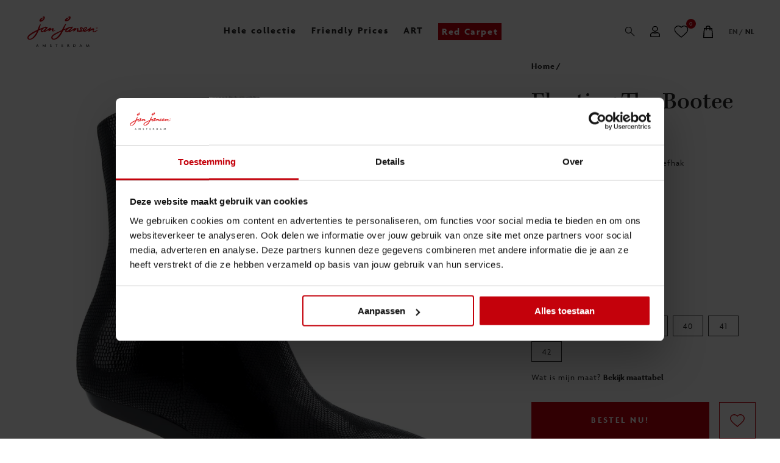

--- FILE ---
content_type: text/html; charset=utf-8
request_url: https://nl.janjansen.com/products/floating-the-bootee-black
body_size: 65007
content:
<!doctype html>
<html class="no-js no-touch" lang="nl">
  <head>
<script
    id="Cookiebot"
  src="https://consent.cookiebot.com/uc.js"
  data-cbid="78143071-536d-42fb-b22b-774e01301242"
  type="text/javascript"
  defer
></script>
 <script>
 (function(d, id) {
 if (!window.flowbox) { var f = function() { f.q.push(arguments); }; f.q = []; window.flowbox = f; }
if (d.getElementById(id)) { return; }
 var s = d.createElement('script'), fjs = d.scripts[d.scripts.length - 1]; s.id = id; s.async = true;
 s.src = ' https://connect.getflowbox.com/flowbox.js';
 fjs.parentNode.insertBefore(s, fjs);
 })(document, 'flowbox-js-embed');
  </script>
   
 <script>
 (function(d, id) {
 if (!window.flowbox) { var f = function() { f.q.push(arguments); }; f.q = []; window.flowbox = f; }
if (d.getElementById(id)) { return; }
 var s = d.createElement('script'), fjs = d.scripts[d.scripts.length - 1]; s.id = id; s.async = true;
 s.src = ' https://connect.getflowbox.com/flowbox.js';
 fjs.parentNode.insertBefore(s, fjs);
 })(document, 'flowbox-js-embed');
  </script>
    <meta charset="utf-8">
    <meta http-equiv="X-UA-Compatible" content="IE=edge">
    <meta name="viewport" content="width=device-width,initial-scale=1"><meta name="apple-mobile-web-app-title" content="Jan Jansen | Luxury shoe & accessory brand">
<link rel="apple-touch-icon" sizes="180x180" href="//nl.janjansen.com/cdn/shop/t/40/assets/apple-touch-icon.png?v=110185118347585918531763734638">
<link rel="icon" type="image/png" sizes="32x32" href="//nl.janjansen.com/cdn/shop/t/40/assets/favicon-32x32.png?v=63206772951975272841763734748">
<link rel="icon" type="image/png" sizes="16x16" href="//nl.janjansen.com/cdn/shop/t/40/assets/favicon-16x16.png?v=93213335494180662071763734747">
<link rel="manifest" href="//nl.janjansen.com/cdn/shop/t/40/assets/site.webmanifest?v=15629101701917730661763734923">
<link rel="mask-icon" href="//nl.janjansen.com/cdn/shop/t/40/assets/safari-pinned-tab.svg?v=82231679750177689081763734819" color="#fff">
<link rel="shortcut icon" href="//nl.janjansen.com/cdn/shop/t/40/assets/favicon.ico?v=125678706499481676341763734749">
<meta name="msapplication-TileColor" content="#fff">
<meta name="msapplication-config" content="//nl.janjansen.com/cdn/shop/t/40/assets/browserconfig.xml?v=28984623202826315081763734923">
<meta name="theme-color" content="#fff"><link rel="canonical" href="https://nl.janjansen.com/products/floating-the-bootee-black"><link rel="dns-prefetch" href="https://www.google.com">
<link rel="dns-prefetch" href="https://www.google.nl">
<link rel="dns-prefetch" href="https://www.google-analytics.com">
<link rel="dns-prefetch" href="https://stats.g.doubleclick.net">
<link rel="dns-prefetch" href="https://www.facebook.com">
<link rel="dns-prefetch" href="https://connect.facebook.net"><link rel="preconnect" href="https://cdn.shopify.com" crossorigin><link rel="preconnect" href="https://fonts.shopifycdn.com" crossorigin><link rel="preconnect" href="https://use.typekit.net">
<title> Floating The Bootee Halfhoge Laarzen Zwart | Jan Jansen | Jan Jansen | Luxury shoe & accessory brand</title>
<meta name="description" content="Leren Jan Jansen laarzen met zweefhak"><meta property="og:site_name" content="Jan Jansen NL">
<meta property="og:url" content="https://nl.janjansen.com/products/floating-the-bootee-black">
<meta property="og:title" content="Floating The Bootee Halfhoge Laarzen Zwart | Jan Jansen">
<meta property="og:type" content="product">
<meta property="og:description" content="Leren Jan Jansen laarzen met zweefhak"><meta property="og:image" content="http://nl.janjansen.com/cdn/shop/files/JJ.1.2.1.8.0019_1.jpg?v=1709303600">
  <meta property="og:image:secure_url" content="https://nl.janjansen.com/cdn/shop/files/JJ.1.2.1.8.0019_1.jpg?v=1709303600">
  <meta property="og:image:width" content="1500">
  <meta property="og:image:height" content="1500"><meta property="og:price:amount" content="290,00">
  <meta property="og:price:currency" content="EUR"><meta name="twitter:card" content="summary_large_image">
<meta name="twitter:title" content="Floating The Bootee Halfhoge Laarzen Zwart | Jan Jansen">
<meta name="twitter:description" content="Leren Jan Jansen laarzen met zweefhak"><link rel="stylesheet" href="https://use.typekit.net/waa7mbr.css"><style data-shopify>

  :root {

    

    --site-center: 90rem;
    --site-center-compact: 65rem;
    --site-center-narrow: 40rem;

    --site-side-spacing: 1.25rem;
    --site-side-spacing-md: 2.5rem;

    --site-side-spacing-wide: 1.25rem;
    --site-side-spacing-wide-md: 2.5rem;
    --site-side-spacing-wide-lg: 5.5rem;

    --container-spacing: 5rem;
    --container-spacing-md: 10rem;

    --container-row-spacing: 3rem;
    --container-row-spacing-md: 5rem;

    --gutter: 0.32rem;
    --gutter-md: 3rem;

    --row-spacing: 1rem;
    --row-spacing-md: 1rem;

    --element-spacing: 1rem;

    
    --font-regular-family: 'Agenda', Verdana, Arial, Helvetica, sans-serif;
    --font-regular-style: normal;
    --font-regular-weight: 400;

    --font-medium-family: 'Agenda', Verdana, Arial, Helvetica, sans-serif;
    --font-medium-style: normal;
    --font-medium-weight: 600;

    --font-bold-family: 'Agenda', Verdana, Arial, Helvetica, sans-serif;
    --font-bold-style: normal;
    --font-bold-weight: 700;

    --font-serif-family: 'kepler-std', Georgia, serif;
    --font-serif-style: normal;
    --font-serif-weight: 500;

    --font-handwritten-family: 'professor', cursive, serif;
    --font-handwritten-style: normal;
    --font-handwritten-weight: 400;

    
    --color-red: #C4000B;
    --color-white: #ffffff;
    --color-silver: #B2B2B2;
    --color-gray: #666666;
    --color-black: #000000;

    --color-primary: #C4000B;
    --color-primary-text: var(--color-white);

    --color-secondary: var(--color-black);
    --color-secondary-text: var(--color-white);

    --color-tertiary: var(--color-black);
    --color-tertiary-text: var(--color-white);

    --color-highlight: #C4000B;

    --color-background: #FFFFFF;
    --color-background-accent: #D1D2CB;
    --color-text: #262626;
    --color-text-50: #8f8f8f;
    --color-text-25: #c9c9c9;
    --color-text-15: #dedede;
    --color-text-5: #f4f4f4;

    --color-link: #C4000B;
    --color-link-hover: var(--color-primary-dark);

    --color-primary: #C4000B;
    --color-text-on-primary: #FFFFFF;
    --color-primary-dark: #910008;
    --color-primary-50: #e28085;
    --color-primary-25: #f0bfc2;
    --color-primary-15: #f6d9da;
    --color-primary-5: #fcf2f3;

    --color-secondary: #000000;
    --color-text-on-secondary: #FFFFFF;
    --color-secondary-dark: #000000;
    --color-secondary-50: #808080;
    --color-secondary-25: #bfbfbf;
    --color-secondary-15: #d9d9d9;
    --color-secondary-5: #f2f2f2;

    --color-tertiary: #000000;
    --color-text-on-tertiary: #FFFFFF;
    --color-tertiary-dark: #000000;
    --color-tertiary-50: #808080;
    --color-tertiary-25: #bfbfbf;
    --color-tertiary-15: #d9d9d9;
    --color-tertiary-5: #f2f2f2;

    --color-black: #262626;
    --color-black-50: #8f8f8f;
    --color-black-25: #c9c9c9;
    --color-black-15: #dedede;
    --color-black-5: #f4f4f4;
    --color-white: #ffffff;

    --color-accent: var(--color-primary-15);
    --color-text-on-accent: var(--color-text);

    --color-border: #D1D2CB;
    --color-border-50: #e8e9e5;

    --color-positive: #0f9100;
    --color-negative: #C4000B;

    
    --button-border-radius: 0;

    
    --z-index-dropdown: 1000;
    --z-index-sticky: 1020;
    --z-index-fixed: 1030;
    --z-index-offcanvas-backdrop: 1040;
    --z-index-offcanvas: 1045;
    --z-index-modal-backdrop: 1050;
    --z-index-modal: 1055;
    --z-index-popover: 1070;
    --z-index-tooltip: 1080;

    
    --duration-short: 100ms;
    --duration-default: 200ms;
    --duration-long: 500ms;

  }
</style>
<style data-shopify>/*! normalize.css v8.0.1 | MIT License | github.com/necolas/normalize.css */html{line-height:1.15;-webkit-text-size-adjust:100%}body{margin:0}main{display:block}h1{font-size:2em;margin:.67em 0}hr{box-sizing:content-box;height:0;overflow:visible}pre{font-family:monospace,monospace;font-size:1em}a{background-color:rgba(0,0,0,0)}abbr[title]{border-bottom:none;text-decoration:underline;text-decoration:underline dotted}b,strong{font-weight:bolder}code,kbd,samp{font-family:monospace,monospace;font-size:1em}small{font-size:80%}sub,sup{font-size:75%;line-height:0;position:relative;vertical-align:baseline}sub{bottom:-.25em}sup{top:-.5em}img{border-style:none}button,input,optgroup,select,textarea{font-family:inherit;font-size:100%;line-height:1.15;margin:0}button,input{overflow:visible}button,select{text-transform:none}[type=button],[type=reset],[type=submit],button{-webkit-appearance:button}[type=button]::-moz-focus-inner,[type=reset]::-moz-focus-inner,[type=submit]::-moz-focus-inner,button::-moz-focus-inner{border-style:none;padding:0}[type=button]:-moz-focusring,[type=reset]:-moz-focusring,[type=submit]:-moz-focusring,button:-moz-focusring{outline:1px dotted ButtonText}fieldset{padding:.35em .75em .625em}legend{box-sizing:border-box;color:inherit;display:table;max-width:100%;padding:0;white-space:normal}progress{vertical-align:baseline}textarea{overflow:auto}[type=checkbox],[type=radio]{box-sizing:border-box;padding:0}[type=number]::-webkit-inner-spin-button,[type=number]::-webkit-outer-spin-button{height:auto}[type=search]{-webkit-appearance:textfield;outline-offset:-2px}[type=search]::-webkit-search-decoration{-webkit-appearance:none}::-webkit-file-upload-button{-webkit-appearance:button;font:inherit}details{display:block}summary{display:list-item}[hidden],template{display:none}

/*! locomotive-scroll v4.1.3 | MIT License | https://github.com/locomotivemtl/locomotive-scroll */html.has-scroll-smooth{overflow:hidden}html.has-scroll-dragging{-webkit-user-select:none;-moz-user-select:none;-ms-user-select:none;user-select:none}.has-scroll-smooth body{overflow:hidden}.has-scroll-smooth [data-scroll-container]{min-height:100vh}[data-scroll-direction=horizontal] [data-scroll-container]{height:100vh;display:inline-block;white-space:nowrap}[data-scroll-direction=horizontal] [data-scroll-section]{display:inline-block;vertical-align:top;white-space:nowrap;height:100%}.c-scrollbar{position:absolute;right:0;top:0;width:11px;height:100%;transform-origin:center right;transition:transform .3s,opacity .3s;opacity:0}.c-scrollbar:hover{transform:scaleX(1.45)}.c-scrollbar:hover,.has-scroll-dragging .c-scrollbar,.has-scroll-scrolling .c-scrollbar{opacity:1}[data-scroll-direction=horizontal] .c-scrollbar{width:100%;height:10px;top:auto;bottom:0;transform:scaleY(1)}[data-scroll-direction=horizontal] .c-scrollbar:hover{transform:scaleY(1.3)}.c-scrollbar_thumb{position:absolute;top:0;right:0;background-color:#000;opacity:.5;width:7px;border-radius:10px;margin:2px;cursor:-webkit-grab;cursor:grab}.has-scroll-dragging .c-scrollbar_thumb{cursor:-webkit-grabbing;cursor:grabbing}[data-scroll-direction=horizontal] .c-scrollbar_thumb{right:auto;bottom:0}*,:after,:before{box-sizing:border-box}body,html{min-height:100%}body{background:var(--color-background);font-family:var(--font-regular-family);font-weight:var(--font-regular-weight);font-style:var(--font-regular-style);font-size:.875rem;line-height:1.125rem;letter-spacing:.0625rem;color:var(--color-black)}body.filter-navigation-is-open,body.header-navigation-is-open{overflow:hidden}@media screen and (min-width:768px){body.filter-navigation-is-open,body.header-navigation-is-open{overflow:auto}}.no-js:not(html){display:none!important}html.no-js .no-js:not(html){display:block!important}.no-js-inline{display:none!important}html.no-js .no-js-inline{display:inline-block!important}.hidden,html.no-js .no-js-hidden{display:none!important}.full-unstyled-link{text-decoration:none;color:currentColor;display:block}.skip-to-content-link:focus{z-index:9999;position:inherit;overflow:auto;width:auto;height:auto;clip:auto}.grecaptcha-badge{visibility:hidden}@media (prefers-reduced-motion){.motion-reduce{transition:none!important}}.shopify-challenge__container{margin:10rem auto}.button,.button-wrapper a,.label,.shopify-challenge__button{display:inline-flex;appearance:none;padding:1.125rem 1.5rem;margin:0;text-align:left;vertical-align:middle;text-transform:uppercase;position:relative;font-family:var(--font-medium-family);font-weight:var(--font-medium-weight);font-style:var(--font-medium-style);font-size:.875rem;line-height:1.375rem;letter-spacing:.1875rem;text-decoration:none;border-radius:var(--button-border-radius);background:var(--button-background);border:1px solid rgba(0,0,0,0);border-color:var(--button-border);color:var(--button-text);transition:background .24s ease-in-out,border .24s ease-in-out,color .24s ease-in-out;fill:var(--button-text);--button-background:rgba(0,0,0,0);--button-border:rgba(0,0,0,0);--button-text:var(--color-black);--button-background-hover:var(--color-black);--button-border-hover:var(--color-black);--button-text-hover:var(--color-white);--button-background-disabled:#262626;--button-border-disabled:#262626;--button-text-disabled:hsla(0,0%,100%,0.25)}.button-wrapper a .icon,.button .icon,.label .icon,.shopify-challenge__button .icon{display:inline-flex;margin:0;padding:0}.button-wrapper a .icon .fill,.button .icon .fill,.label .icon .fill,.shopify-challenge__button .icon .fill{fill:currentColor}.button-wrapper a:active,.button-wrapper a:focus,.button-wrapper a:hover,.button:active,.button:focus,.button:hover,.label:active,.label:focus,.label:hover,.shopify-challenge__button:active,.shopify-challenge__button:focus,.shopify-challenge__button:hover{outline:none;text-decoration:none;background:var(--button-background-hover);border-color:var(--button-border-hover);color:var(--button-text-hover)}.button--icon-inline-left,.label--icon-inline-left{align-items:center}.button--icon-inline-left .icon,.label--icon-inline-left .icon{margin-right:.5rem}.button--icon-inline-right,.label--icon-inline-right{align-items:center}.button--icon-inline-right .icon,.label--icon-inline-right .icon{margin-left:.5rem}.button--andreas,.label--andreas{position:relative}.button--andreas .icon--andreas_3x,.label--andreas .icon--andreas_3x{position:absolute;display:block;width:42px;height:16px;left:50%;bottom:-10px;margin:0;padding:0;transform:translateX(-50%)}.button--andreas-side,.label--andreas-side{position:relative;margin-right:.75rem;margin-left:.75rem}.button--andreas-side .icon--andreas_3x_side,.label--andreas-side .icon--andreas_3x_side{position:absolute;display:block;width:.75rem;height:52px;right:-8px;top:50%;margin:0;padding:0;transform:translateY(-50%)}.button--primary.shopify-challenge__button,.button-wrapper.button--primary a,.button-wrapper a.button--primary,.button.button--primary,.label.button--primary{--button-background:var(--color-primary);--button-border:var(--color-primary);--button-text:var(--color-white);--button-background-hover:rgba(196,9,11,0.6);--button-border-hover:rgba(196,9,11,0.6);--button-text-hover:var(--color-white);--button-background-disabled:rgba(196,9,11,0.6);--button-border-disabled:rgba(196,9,11,0.6);--button-text-disabled:hsla(0,0%,100%,0.6)}.button--primary.button--andreas-side.shopify-challenge__button .icon--andreas_3x_side .fill,.button--primary.button--andreas.shopify-challenge__button .icon--andreas_3x .fill,.button--primary.label--andreas-side.shopify-challenge__button .icon--andreas_3x_side .fill,.button--primary.label--andreas.shopify-challenge__button .icon--andreas_3x .fill,.button-wrapper.button--primary a.button--andreas-side .icon--andreas_3x_side .fill,.button-wrapper.button--primary a.button--andreas .icon--andreas_3x .fill,.button-wrapper.button--primary a.label--andreas-side .icon--andreas_3x_side .fill,.button-wrapper.button--primary a.label--andreas .icon--andreas_3x .fill,.button-wrapper a.button--primary.button--andreas-side .icon--andreas_3x_side .fill,.button-wrapper a.button--primary.button--andreas .icon--andreas_3x .fill,.button-wrapper a.button--primary.label--andreas-side .icon--andreas_3x_side .fill,.button-wrapper a.button--primary.label--andreas .icon--andreas_3x .fill,.button.button--primary.button--andreas-side .icon--andreas_3x_side .fill,.button.button--primary.button--andreas .icon--andreas_3x .fill,.button.button--primary.label--andreas-side .icon--andreas_3x_side .fill,.button.button--primary.label--andreas .icon--andreas_3x .fill,.label.button--primary.button--andreas-side .icon--andreas_3x_side .fill,.label.button--primary.button--andreas .icon--andreas_3x .fill,.label.button--primary.label--andreas-side .icon--andreas_3x_side .fill,.label.button--primary.label--andreas .icon--andreas_3x .fill{fill:var(--color-black)}.button--secondary.shopify-challenge__button,.button-wrapper.button--secondary a,.button-wrapper a.button--secondary,.button.button--secondary,.label.button--secondary{--button-background:var(--color-black);--button-border:rgba(0,0,0,0);--button-text:var(--color-white);--button-background-hover:rgba(0,0,0,0.6);--button-border-hover:rgba(0,0,0,0);--button-text-hover:var(--color-white);--button-background-disabled:rgba(0,0,0,0.4);--button-border-disabled:rgba(0,0,0,0);--button-text-disabled:rgba(#ffffff,0.6)}.button--secondary.button--andreas-side.shopify-challenge__button .icon--andreas_3x_side .fill,.button--secondary.button--andreas.shopify-challenge__button .icon--andreas_3x .fill,.button--secondary.label--andreas-side.shopify-challenge__button .icon--andreas_3x_side .fill,.button--secondary.label--andreas.shopify-challenge__button .icon--andreas_3x .fill,.button-wrapper.button--secondary a.button--andreas-side .icon--andreas_3x_side .fill,.button-wrapper.button--secondary a.button--andreas .icon--andreas_3x .fill,.button-wrapper.button--secondary a.label--andreas-side .icon--andreas_3x_side .fill,.button-wrapper.button--secondary a.label--andreas .icon--andreas_3x .fill,.button-wrapper a.button--secondary.button--andreas-side .icon--andreas_3x_side .fill,.button-wrapper a.button--secondary.button--andreas .icon--andreas_3x .fill,.button-wrapper a.button--secondary.label--andreas-side .icon--andreas_3x_side .fill,.button-wrapper a.button--secondary.label--andreas .icon--andreas_3x .fill,.button.button--secondary.button--andreas-side .icon--andreas_3x_side .fill,.button.button--secondary.button--andreas .icon--andreas_3x .fill,.button.button--secondary.label--andreas-side .icon--andreas_3x_side .fill,.button.button--secondary.label--andreas .icon--andreas_3x .fill,.label.button--secondary.button--andreas-side .icon--andreas_3x_side .fill,.label.button--secondary.button--andreas .icon--andreas_3x .fill,.label.button--secondary.label--andreas-side .icon--andreas_3x_side .fill,.label.button--secondary.label--andreas .icon--andreas_3x .fill{fill:var(--color-primary)}.button--secondary-outline.shopify-challenge__button,.button-wrapper a.button--secondary-outline,.button.button--secondary-outline,.label.button--secondary-outline{--button-background:rgba(0,0,0,0);--button-border:var(--color-border);--button-text:var(--color-black);--button-background-hover:rgba(0,0,0,0.6);--button-border-hover:rgba(0,0,0,0);--button-text-hover:var(--color-white);--button-background-disabled:rgba(0,0,0,0.4);--button-border-disabled:rgba(0,0,0,0);--button-text-disabled:rgba(#ffffff,0.6)}.button--tertiary.shopify-challenge__button,.button-wrapper a.button--tertiary,.button.button--tertiary,.label.button--tertiary{--button-background:rgba(38,38,38,0.6);--button-border:rgba(38,38,38,0);--button-text:var(--color-white);--button-background-hover:var(--color-black);--button-border-hover:var(--color-black);--button-text-hover:var(--color-white);--button-background-disabled:rgba(38,38,38,0.3);--button-border-disabled:rgba(38,38,38,0.3);--button-text-disabled:rgba(38,38,38,0.5)}.button--link,.label--link{padding:0;position:relative;text-decoration:none;line-height:1.375rem;--button-background:rgba(0,0,0,0);--button-border:rgba(0,0,0,0);--button-text:var(--color-primary);--button-background-hover:rgba(0,0,0,0);--button-border-hover:rgba(0,0,0,0);--button-text-hover:var(--color-primary);--button-background-disabled:rgba(0,0,0,0);--button-border-disabled:rgba(0,0,0,0);--button-text-disabled:rgba(38,38,38,0.5)}.button--link--icon-right,.label--link--icon-right{padding-right:2rem}.button--link--icon-left,.label--link--icon-left{padding-left:2rem}.button--link .icon,.label--link .icon{display:block;width:1.25rem;margin:0;position:absolute;top:50%;transform:translateY(-50%);transition:all var(--duration-default) ease-in-out}.button--link .icon.icon--arrow--right,.label--link .icon.icon--arrow--right{right:.5rem}.button--link .icon.icon--arrow-left,.label--link .icon.icon--arrow-left{left:.5rem}.button--link:active .icon.icon--arrow--right,.button--link:focus .icon.icon--arrow--right,.button--link:hover .icon.icon--arrow--right,.label--link:active .icon.icon--arrow--right,.label--link:focus .icon.icon--arrow--right,.label--link:hover .icon.icon--arrow--right{right:0}.button--link:active .icon.icon--arrow--left,.button--link:focus .icon.icon--arrow--left,.button--link:hover .icon.icon--arrow--left,.label--link:active .icon.icon--arrow--left,.label--link:focus .icon.icon--arrow--left,.label--link:hover .icon.icon--arrow--left{left:0}.button--link--black,.button--link--black:active,.button--link--black:focus,.button--link--black:hover,.label--link--black,.label--link--black:active,.label--link--black:focus,.label--link--black:hover{color:var(--color-black)}.button--link--white,.button--link--white:active,.button--link--white:focus,.button--link--white:hover,.label--link--white,.label--link--white:active,.label--link--white:focus,.label--link--white:hover{color:var(--color-white)}.button--link--gray,.button--link--gray:active,.button--link--gray:focus,.button--link--gray:hover,.label--link--gray,.label--link--gray:active,.label--link--gray:focus,.label--link--gray:hover{color:var(--color-gray)}.button-wrapper a.disabled,.button-wrapper a[disabled],.button.disabled,.button[disabled],.disabled.shopify-challenge__button,.label.disabled,.label[disabled],[disabled].shopify-challenge__button{cursor:not-allowed;box-shadow:0 0;background:var(--button-background-disabled);border-color:var(--button-border-disabled);color:var(--button-text-disabled)}.button--primary.disabled.button--andreas-side .icon--andreas_3x_side .fill,.button--primary.disabled.button--andreas .icon--andreas_3x .fill,.button--primary[disabled].button--andreas-side .icon--andreas_3x_side .fill,.button--primary[disabled].button--andreas .icon--andreas_3x .fill,.button-wrapper.button--primary a.disabled.button--andreas-side .icon--andreas_3x_side .fill,.button-wrapper.button--primary a.disabled.button--andreas .icon--andreas_3x .fill,.button-wrapper.button--primary a[disabled].button--andreas-side .icon--andreas_3x_side .fill,.button-wrapper.button--primary a[disabled].button--andreas .icon--andreas_3x .fill,.label--primary.disabled.button--andreas-side .icon--andreas_3x_side .fill,.label--primary.disabled.button--andreas .icon--andreas_3x .fill,.label--primary[disabled].button--andreas-side .icon--andreas_3x_side .fill,.label--primary[disabled].button--andreas .icon--andreas_3x .fill{fill:rgba(38,38,38,.3)}.button--secondary.disabled.button--andreas-side .icon--andreas_3x_side .fill,.button--secondary.disabled.button--andreas .icon--andreas_3x .fill,.button--secondary[disabled].button--andreas-side .icon--andreas_3x_side .fill,.button--secondary[disabled].button--andreas .icon--andreas_3x .fill,.button-wrapper.button--secondary a.disabled.button--andreas-side .icon--andreas_3x_side .fill,.button-wrapper.button--secondary a.disabled.button--andreas .icon--andreas_3x .fill,.button-wrapper.button--secondary a[disabled].button--andreas-side .icon--andreas_3x_side .fill,.button-wrapper.button--secondary a[disabled].button--andreas .icon--andreas_3x .fill,.label--secondary.disabled.button--andreas-side .icon--andreas_3x_side .fill,.label--secondary.disabled.button--andreas .icon--andreas_3x .fill,.label--secondary[disabled].button--andreas-side .icon--andreas_3x_side .fill,.label--secondary[disabled].button--andreas .icon--andreas_3x .fill{fill:rgba(var(--color-primary),.3)}.button--link.disabled:after,.button--link[disabled]:after,.label--link.disabled:after,.label--link[disabled]:after{display:none}.button--sm.shopify-challenge__button,.button-wrapper a.button--sm,.button-wrapper a.label--sm,.button.button--sm,.button.label--sm,.label--sm.shopify-challenge__button,.label.button--sm,.label.label--sm{padding:.25rem .5rem;font-size:.75rem;line-height:1rem;letter-spacing:.15625rem}.button--md.shopify-challenge__button,.button-wrapper a.button--md,.button-wrapper a.label--md,.button.button--md,.button.label--md,.label--md.shopify-challenge__button,.label.button--md,.label.label--md{padding:.625rem 1rem;font-size:.875rem;line-height:1.375rem}.button--lg.shopify-challenge__button,.button-wrapper a.button--lg,.button-wrapper a.label--lg,.button.button--lg,.button.label--lg,.label--lg.shopify-challenge__button,.label.button--lg,.label.label--lg{padding:1.125rem 1.5rem;font-size:.875rem;line-height:1.375rem}.button--wide.shopify-challenge__button,.button-wrapper a.button--wide,.button-wrapper a.label--wide,.button.button--wide,.button.label--wide,.label--wide.shopify-challenge__button,.label.button--wide,.label.label--wide{display:block;width:100%}.button--square.shopify-challenge__button,.button-wrapper a.button--square,.button-wrapper a.label--square,.button.button--square,.button.label--square,.label--square.shopify-challenge__button,.label.button--square,.label.label--square{width:3.875rem;height:3.875rem;padding:0}.button--square.shopify-challenge__button .icon,.button-wrapper a.button--square .icon,.button-wrapper a.label--square .icon,.button.button--square .icon,.button.label--square .icon,.label--square.shopify-challenge__button .icon,.label.button--square .icon,.label.label--square .icon{margin:0;display:block;position:absolute;left:50%;top:50%}.button--square.shopify-challenge__button .button__text,.button--square.shopify-challenge__button .label__text,.button-wrapper a.button--square .button__text,.button-wrapper a.button--square .label__text,.button-wrapper a.label--square .button__text,.button-wrapper a.label--square .label__text,.button.button--square .button__text,.button.button--square .label__text,.button.label--square .button__text,.button.label--square .label__text,.label--square.shopify-challenge__button .button__text,.label--square.shopify-challenge__button .label__text,.label.button--square .button__text,.label.button--square .label__text,.label.label--square .button__text,.label.label--square .label__text{display:none}.shopify-challenge__button{--button-background:var(--color-primary);--button-border:var(--color-primary);--button-text:var(--color-white);--button-background-hover:rgba(196,9,11,0.6);--button-border-hover:rgba(196,9,11,0.6);--button-text-hover:var(--color-white);--button-background-disabled:rgba(196,9,11,0.6);--button-border-disabled:rgba(196,9,11,0.6);--button-text-disabled:hsla(0,0%,100%,0.6)}.buttons{display:flex;flex-wrap:wrap;margin-bottom:-1rem}.button-wrapper .buttons a,.buttons .button,.buttons .button-wrapper a,.buttons .shopify-challenge__button{margin:0 1rem 1rem 0}.button-wrapper .buttons a:last-child,.buttons .button-wrapper a:last-child,.buttons .button:last-child,.buttons .shopify-challenge__button:last-child{margin:0 0 1rem}.button-wrapper,.button-wrapper.button--primary,.button-wrapper.button--primary a.button-wrapper,.button-wrapper.button--secondary,.button-wrapper.button--secondary a.button-wrapper{background:rgba(0,0,0,0);border:0;color:var(--color-black)}.circular-button,.circular-label{border:0;outline:0;appearance:none;display:flex;width:7.5rem;height:7.5rem;margin:0;letter-spacing:.125rem;padding:.5rem;font-size:.875rem;line-height:1.125rem;text-transform:uppercase;background-color:var(--color-primary);color:var(--color-white);text-align:center;justify-content:center;align-items:center;border-radius:100%;font-weight:500;transition:background .24s ease-in-out,border .24s ease-in-out,color .24s ease-in-out}@media screen and (min-width:768px){.circular-button,.circular-label{width:8.75rem;height:8.75rem;font-size:1rem;line-height:1.25rem}}@media screen and (min-width:1024px){.circular-button,.circular-label{width:11.25rem;height:11.25rem;font-size:1.25rem;line-height:1.5rem}}.circular-button:active,.circular-button:focus,.circular-button:hover,.circular-label:active,.circular-label:focus,.circular-label:hover{text-decoration:none;background:rgba(196,0,11,.6)}.circular-button--black,.circular-label--black{background:var(--color-black)}.circular-button--black:active,.circular-button--black:focus,.circular-button--black:hover,.circular-label--black:active,.circular-label--black:focus,.circular-label--black:hover{background:rgba(0,0,0,.6)}.button,.button-wrapper a,.circular-button,.shopify-challenge__button{cursor:pointer}.circular-label,.label{pointer-events:none}.button-wrapper a.loading,.button.loading,.loading.shopify-challenge__button{color:rgba(0,0,0,0)}.button-wrapper a.loading:after,.button.loading:after,.loading.shopify-challenge__button:after{animation:loading var(--duration-long) infinite linear;border:5px solid rgba(0,0,0,0);border-left:5px solid var(--button-text);border-radius:100%;content:"";display:block;height:2rem;width:2rem;position:absolute;top:50%;left:50%;margin-left:-1rem;margin-top:-1rem}@keyframes loading{0%{transform:rotate(0deg)}to{transform:rotate(1turn)}}.color-scheme{background:var(--color-background);color:var(--color-text)}.color-scheme--dark{--color-background:var(--color-primary-50);--color-text:var(--color-white);--color-link:var(--color-primary);--color-link-hover:var(--color-primary-dark)}a{text-decoration:none;color:var(--color-primary)}a:active,a:focus,a:hover{text-decoration:underline;outline:none}figure{margin:0;padding:0}b,strong{font-family:var(--font-bold-family);font-weight:var(--font-bold-weight);font-style:var(--font-bold-style)}.element-spacing,blockquote,dl,figure,form,p,q,table{margin:0 0 1rem}.element-spacing:last-child,blockquote:last-child,dl:last-child,figure:last-child,form:last-child,p:last-child,q:last-child,table:last-child{margin-bottom:0}small{opacity:.6;font-size:.75rem;letter-spacing:.0625rem}h1 h2:last-child,h3:last-child,h4:last-child,h5:last-child,h6:last-child,li ol,li ul,table table{margin-bottom:0}hr{background-color:var(--color-border);border-width:0;color:var(--color-border);height:1px;line-height:0;margin:1rem 0}:focus,:focus-visible{outline:.0625rem solid var(--color-secondary-25);outline-offset:0}:focus:not(:focus-visible){outline:0;box-shadow:none}.focus-none{box-shadow:none!important;outline:0!important}.img--wrapper{position:relative;overflow:hidden}.img iframe,.img img,.img model-viewer,.img picture,.img svg,.img video{display:block;width:100%;height:100%;max-width:100%;max-height:100%}.img--contain,.img--cover{height:0;padding-bottom:100%}.img--contain iframe,.img--contain img,.img--contain model-viewer,.img--contain picture,.img--contain svg,.img--contain video,.img--cover iframe,.img--cover img,.img--cover model-viewer,.img--cover picture,.img--cover svg,.img--cover video{position:absolute;top:0;left:0;right:0;bottom:0}.img--4x1{padding-bottom:25%}.img--3x1{padding-bottom:33.3333%}.img--2x1{padding-bottom:50%}.img--16x9{padding-bottom:56.25%}.img--5x3{padding-bottom:60%}.img--4x3{padding-bottom:75%}.img--5x4{padding-bottom:80%}.img--1x1{padding-bottom:100%}.img--4x5{padding-bottom:125%}.img--3x4{padding-bottom:133.3333%}.img--3x5{padding-bottom:166.6666%}.img--cover iframe,.img--cover img,.img--cover model-viewer,.img--cover picture,.img--cover svg,.img--cover video{object-fit:cover;object-position:center;width:100%;height:100%}.img--contain iframe,.img--contain img,.img--contain model-viewer,.img--contain picture,.img--contain svg,.img--contain video{object-fit:contain;object-position:center}.img--object-fit{position:absolute;top:0;right:0;bottom:0;left:0;padding-bottom:0;height:100%}.img--black-and-white,.img--grayscale{filter:grayscale(100%)}.img--multiply-grayscale:after,.img--multiply-red:after{content:"";display:block;position:absolute;left:0;right:0;top:0;bottom:0;background:var(--color-primary);mix-blend-mode:multiply}.img--multiply-grayscale:after{filter:grayscale(100%)}.img--placeholder{position:relative;background:#d1d2cb}.h1,.h2,.h3,.h4,.h5,.h6,.heading,h1,h2,h3,h4,h5,h6{font-family:var(--font-bold-family);font-weight:var(--font-bold-weight);font-style:var(--font-bold-style);letter-spacing:.1875rem;text-transform:uppercase;margin:0 0 .5rem}.h1:last-child,.h2:last-child,.h3:last-child,.h4:last-child,.h5:last-child,.h6:last-child,.heading:last-child,h1:last-child,h2:last-child,h3:last-child,h4:last-child,h5:last-child,h6:last-child{margin-bottom:0}.h1,h1{font-size:2.5rem;line-height:4rem}.h2,h2{font-size:2rem;line-height:2.5rem}.h3,h3{font-size:1.75rem;line-height:2.125rem}.h4,h4{font-size:1.25rem;line-height:1.5rem}.h5,h5{font-size:1rem;line-height:1.25rem}.h6,h6{font-size:.875rem;line-height:1.125rem;letter-spacing:.125rem}.h-serif,.heading-serif{font-family:var(--font-serif-family);font-weight:var(--font-serif-weight);font-style:var(--font-serif-style);text-transform:none;letter-spacing:0}.h-handwritten,.heading-handwritten{font-family:var(--font-handwritten-family);font-weight:var(--font-handwritten-weight);font-style:var(--font-handwritten-style);text-transform:none;letter-spacing:0}.heading-1{font-size:4rem;line-height:2.625rem}@media screen and (min-width:1024px){.heading-1{font-size:8.75rem;line-height:5.625rem}}.heading-2{font-size:3.25rem;line-height:2.25rem}@media screen and (min-width:480px){.heading-2{font-size:3.75rem;line-height:2.5rem}}@media screen and (min-width:768px){.heading-2{font-size:6.25rem;line-height:4.375rem}}@media screen and (min-width:1024px){.heading-2{font-size:7rem;line-height:5.25rem}}@media screen and (min-width:1440px){.heading-2{font-size:8.75rem;line-height:5.625rem}}.heading-3{font-size:2.25rem;line-height:2.75rem}.heading-4{font-size:3.75rem;line-height:2.25rem}@media screen and (min-width:768px){.heading-4{font-size:5rem;line-height:3.375rem}}@media screen and (min-width:1024px){.heading-4{font-size:6.25rem;line-height:4.125rem}}.heading-5{font-size:2.75rem;line-height:1.875rem}@media screen and (min-width:480px){.heading-5{font-size:3.75rem;line-height:2.5rem}}@media screen and (min-width:768px){.heading-5{font-size:5.25rem;line-height:4rem}}@media screen and (min-width:1024px){.heading-5{font-size:7rem;line-height:5.25rem}}@media screen and (min-width:1440px){.heading-5{font-size:8.75rem;line-height:5.625rem}}.heading-6{font-size:2.75rem;line-height:1.875rem}@media screen and (min-width:768px){.heading-6{font-size:3.5rem;line-height:2.5rem}}@media screen and (min-width:1024px){.heading-6{font-size:4.375rem;line-height:3.125rem}}.body-font-size{font-size:.9375rem;line-height:1.25rem;letter-spacing:.0625rem}.body-font-size--xs{font-size:.8125rem;line-height:1.125rem;letter-spacing:.0625rem}.body-font-size--sm{font-size:.9375rem;line-height:1.25rem;letter-spacing:.0625rem}.body-font-size--lg{font-size:1.0625rem;line-height:1.375rem;letter-spacing:.0625rem}.body-font-family--demi{font-family:var(--font-medium-family);font-weight:var(--font-medium-weight);font-style:var(--font-medium-style)}.text-extra-small{font-size:.75rem;line-height:1rem}.text-small{font-size:.875rem;line-height:1.25rem}.text-medium{font-size:1rem;line-height:1.5rem}.text-large{font-size:1.125rem;line-height:1.625rem}.text-extra-large{font-size:1.25rem;line-height:1.75rem}.text-align-left{text-align:left}.text-align-center{text-align:center}.text-align-right{text-align:right}.text-primary{color:var(--color-primary)}.clearfix:after,.clearfix:before{content:"";display:table;clear:both}.list-inline,.list-unstyled{list-style:none;margin:0;padding:0}.list-inline{display:flex}.js-focus-hidden:focus{outline:none}.weight-regular{font-family:var(--font-regular-family);font-weight:var(--font-regular-weight);font-style:var(--font-regular-style)}.weight-medium{font-family:var(--font-medium-family);font-weight:var(--font-medium-weight);font-style:var(--font-medium-style)}.weight-bold{font-family:var(--font-bold-family);font-weight:var(--font-bold-weight);font-style:var(--font-bold-style)}.text-capitalize{text-transform:capitalize}.text-uppercase{text-transform:uppercase}.multiply-red{background:var(--color-primary);mix-blend-mode:multiply}.multiply-grayscale{background:var(--color-black);mix-blend-mode:multiply}.color-black{color:var(--color-black)}.color-white{color:var(--color-white)}.color-gray{color:var(--color-gray)}.color-primary{color:var(--color-primary)}.color-secondary{color:var(--color-secondary)}.color-tertiary{color:var(--color-tertiary)}.color-inherit{color:inherit}.mb-0{margin-bottom:0}.icon{position:relative;display:block}.icon .fill{fill:var(--color-black)}.icon .stroke{stroke:var(--color-black)}.icon.icon--xs{width:.75rem;padding-bottom:.75rem}.icon.icon--sm{width:1rem;padding-bottom:1rem}.icon.icon--lg,.icon.icon--md{width:1.5rem;padding-bottom:1.5rem}.icon.icon--xl{width:2rem;padding-bottom:2rem}.icon.icon--xxl{width:2.5rem;padding-bottom:2.5rem}.icon.icon--cover svg{position:absolute;top:50%;left:50%;transform:translateX(-50%) translateY(-50%);pointer-events:none;width:100%;height:auto;padding-bottom:0}.icon.icon--arrow--up,.icon.icon--expand--up{transform:rotate(180deg)}.icon.icon--arrow--left,.icon.icon--expand--left{transform:rotate(90deg)}.icon.icon--payment{width:1.5rem;padding-bottom:1.125rem}.icon--shopify{width:4em;padding-bottom:1em;display:inline-block}.content__wrapper.rte ol,.content__wrapper .rte ol,.content__wrapper.rte ul,.content__wrapper .rte ul{margin-left:0;list-style-position:inside}.rte-table{max-width:100%;overflow:auto;-webkit-overflow-scrolling:touch}.rte__video-wrapper{position:relative;overflow:hidden;max-width:100%;padding-bottom:56.25%;height:0;height:auto}.rte__video-wrapper iframe{position:absolute;top:0;left:0;width:100%;height:100%}.rte__table-wrapper{max-width:100%;overflow:auto;-webkit-overflow-scrolling:touch}.rte img{display:block;max-width:100%;height:auto;margin:0 auto 1rem}.site{min-height:100vh;display:flex;flex:0 1 auto;flex-direction:column}.site__main{width:100%;min-width:20rem;flex-grow:1;position:relative}.site-center{max-width:var(--site-center);margin:0 auto}.site-center.site-center--full{max-width:unset}.site-center.site-center--narrow{max-width:var(--site-center-compact)}.site-center.site-center--narrower{max-width:var(--site-center-narrow)}.site-center.site-center--narrowest{max-width:24rem}.site-center.site-center--wide{max-width:none}.site-padding-left{padding-left:var(--site-side-spacing)}@media screen and (min-width:768px){.site-padding-left{padding-left:var(--site-side-spacing-md)}}.site-padding-left-wide{padding-left:var(--site-side-spacing-wide)}@media screen and (min-width:768px){.site-padding-left-wide{padding-left:var(--site-side-spacing-wide-md)}}@media screen and (min-width:1024px){.site-padding-left-wide{padding-left:var(--site-side-spacing-wide-lg)}}.site-padding-right{padding-right:var(--site-side-spacing)}@media screen and (min-width:768px){.site-padding-right{padding-right:var(--site-side-spacing-md)}}.site-padding-right-wide{padding-right:var(--site-side-spacing-wide)}@media screen and (min-width:768px){.site-padding-right-wide{padding-right:var(--site-side-spacing-wide-md)}}@media screen and (min-width:1024px){.site-padding-right-wide{padding-right:var(--site-side-spacing-wide-lg)}}.site-side-spacing{padding-right:var(--site-side-spacing);padding-left:var(--site-side-spacing)}@media screen and (min-width:768px){.site-side-spacing{padding-right:var(--site-side-spacing-md);padding-left:var(--site-side-spacing-md)}}.site-side-spacing.container--full{padding-left:0;padding-right:0}.site-side-spacing-wide{padding-right:var(--site-side-spacing-wide);padding-left:var(--site-side-spacing-wide)}@media screen and (min-width:768px){.site-side-spacing-wide{padding-right:var(--site-side-spacing-wide-md)}}@media screen and (min-width:1024px){.site-side-spacing-wide{padding-right:var(--site-side-spacing-wide-lg)}}@media screen and (min-width:768px){.site-side-spacing-wide{padding-left:var(--site-side-spacing-wide-md)}}@media screen and (min-width:1024px){.site-side-spacing-wide{padding-left:var(--site-side-spacing-wide-lg)}}.site-side-spacing-wide.container--full{padding-left:0;padding-right:0}table{border-collapse:collapse;background:rgba(0,0,0,0);font-size:.9375rem;line-height:1.25rem;letter-spacing:.0625rem}table.table__wide{width:100%}table td,table th{text-align:left;vertical-align:top;padding:1.1em .7em}table td:first-child,table th:first-child{padding-left:0}table td:last-child,table th:last-child{padding-right:0}table th{color:var(--color-gray);font-weight:400;padding:0 .7em 1.7em}table .vertical-align__top{vertical-align:top}table .vertical-align__middle{vertical-align:middle}table .vertical-align__bottom{vertical-align:bottom}table tbody tr{border-bottom:1px solid var(--color-secondary)}@media screen and (max-width:359px){.table-xs-responsive{width:100%}.table-xs-responsive thead{display:none}.table-xs-responsive tr{display:block}.table-xs-responsive td,.table-xs-responsive tr{float:left;clear:both;width:100%}.table-xs-responsive td,.table-xs-responsive th{display:block;text-align:right;margin:0}.table-xs-responsive td:before{content:attr(data-label);float:left;text-align:center;padding-right:10px}}@media screen and (max-width:479px){.table-sm-responsive{width:100%}.table-sm-responsive thead{display:none}.table-sm-responsive tr{display:block}.table-sm-responsive td,.table-sm-responsive tr{float:left;clear:both;width:100%}.table-sm-responsive td,.table-sm-responsive th{display:block;text-align:right;margin:0}.table-sm-responsive td:before{content:attr(data-label);float:left;text-align:center;padding-right:10px}}@media screen and (max-width:767px){.table-md-responsive{width:100%}.table-md-responsive thead{display:none}.table-md-responsive tr{display:block}.table-md-responsive td,.table-md-responsive tr{float:left;clear:both;width:100%}.table-md-responsive td,.table-md-responsive th{display:block;text-align:right;margin:0}.table-md-responsive td:before{content:attr(data-label);float:left;text-align:center;padding-right:10px}}@media screen and (max-width:1023px){.table-lg-responsive{width:100%}.table-lg-responsive thead{display:none}.table-lg-responsive tr{display:block}.table-lg-responsive td,.table-lg-responsive tr{float:left;clear:both;width:100%}.table-lg-responsive td,.table-lg-responsive th{display:block;text-align:right;margin:0}.table-lg-responsive td:before{content:attr(data-label);float:left;text-align:center;padding-right:10px}}@media screen and (max-width:1439px){.table-xl-responsive{width:100%}.table-xl-responsive thead{display:none}.table-xl-responsive tr{display:block}.table-xl-responsive td,.table-xl-responsive tr{float:left;clear:both;width:100%}.table-xl-responsive td,.table-xl-responsive th{display:block;text-align:right;margin:0}.table-xl-responsive td:before{content:attr(data-label);float:left;text-align:center;padding-right:10px}}.visually-hidden{position:absolute!important;overflow:hidden;clip:rect(0 0 0 0);height:1px;width:1px;margin:-1px;padding:0;border:0}.visually-hidden--inline{margin:0;height:1em}.visually-shown{position:inherit!important;overflow:auto;clip:auto;width:auto;height:auto;margin:0}.visibility-hidden{display:none}@media screen and (min-width:360px){.visibility-xs-hidden{display:none!important}.visibility-xs-visible{display:block!important}.visibility-xs-visible-inline{display:inline!important}}@media screen and (min-width:480px){.visibility-sm-hidden{display:none!important}.visibility-sm-visible{display:block!important}.visibility-sm-visible-inline{display:inline!important}}@media screen and (min-width:768px){.visibility-md-hidden{display:none!important}.visibility-md-visible{display:block!important}.visibility-md-visible-inline{display:inline!important}}@media screen and (min-width:1024px){.visibility-lg-hidden{display:none!important}.visibility-lg-visible{display:block!important}.visibility-lg-visible-inline{display:inline!important}}@media screen and (min-width:1440px){.visibility-xl-hidden{display:none!important}.visibility-xl-visible{display:block!important}.visibility-xl-visible-inline{display:inline!important}}.container{display:block;margin-top:var(--container-spacing);margin-bottom:var(--container-spacing)}@media screen and (min-width:768px){.container{margin-top:var(--container-spacing-md);margin-bottom:var(--container-spacing-md)}}.container.container--block{margin-top:0;margin-bottom:0}.container.container--higher{padding-top:calc(var(--container-spacing)*3);padding-bottom:calc(var(--container-spacing)*3)}@media screen and (min-width:768px){.container.container--higher{padding-top:calc(var(--container-spacing-md)*3);padding-bottom:calc(var(--container-spacing-md)*3)}}.container.container--accent,.container.container--background,.container.container--primary,.container.container--secondary,.container.container--white{padding-top:var(--container-spacing);padding-bottom:var(--container-spacing)}@media screen and (min-width:768px){.container.container--accent,.container.container--background,.container.container--primary,.container.container--secondary,.container.container--white{padding-top:var(--container-spacing-md);padding-bottom:var(--container-spacing-md)}}.container.container--white{background:#fff}.container.container--accent{background:var(--color-background-accent)}.container.container--primary{background:var(--color-primary);color:var(--color-primary-text)}.container.container--primary svg{fill:var(--color-text-on-primary)}.container.container--secondary{background:var(--color-secondary);color:var(--color-secondary-text)}.container.container--secondary svg{fill:var(--color-text-on-secondary)}.container.container--accent:last-child,.container.container--block:last-child,.shopify-section:last-child .container.container--accent,.shopify-section:last-child .container.container--block{margin-bottom:0}.container-content,.container-header{max-width:var(--site-center);margin:0 auto;padding-left:var(--site-side-spacing);padding-right:var(--site-side-spacing)}@media screen and (min-width:768px){.container-content,.container-header{padding-left:var(--site-side-spacing-md);padding-right:var(--site-side-spacing-md)}}.container--narrow>.container-content,.container--narrow>.container-header,.container-content.container--narrow,.container-header.container--narrow{max-width:var(--site-center-compact)}.container--wide>.container-content,.container--wide>.container-header,.container-content.container--wide,.container-header.container--wide{max-width:100%}.container--full>.container-content,.container--full>.container-header,.container-content.container--full,.container-header.container--full{max-width:100%;padding-left:0;padding-right:0}.container--no-padding>.container-content,.container--no-padding>.container-header,.container-content.container--no-padding,.container-header.container--no-padding{padding-left:0;padding-right:0}.container--more-padding>.container-content,.container--more-padding>.container-header,.container-content.container--more-padding,.container-header.container--more-padding{padding-left:var(--site-side-spacing-wide);padding-right:var(--site-side-spacing-wide)}@media screen and (min-width:768px){.container--more-padding>.container-content,.container--more-padding>.container-header,.container-content.container--more-padding,.container-header.container--more-padding{padding-left:var(--site-side-spacing-wide-md)}}@media screen and (min-width:1024px){.container--more-padding>.container-content,.container--more-padding>.container-header,.container-content.container--more-padding,.container-header.container--more-padding{padding-left:var(--site-side-spacing-wide-lg)}}@media screen and (min-width:768px){.container--more-padding>.container-content,.container--more-padding>.container-header,.container-content.container--more-padding,.container-header.container--more-padding{padding-right:var(--site-side-spacing-wide-md)}}@media screen and (min-width:1024px){.container--more-padding>.container-content,.container--more-padding>.container-header,.container-content.container--more-padding,.container-header.container--more-padding{padding-right:var(--site-side-spacing-wide-lg)}}.container-content{margin-top:3rem}@media screen and (min-width:768px){.container-content{margin-top:5rem}}.container-content.hidden-title,.container-content:first-child{margin-top:0}.container__row{position:relative;margin-top:3rem;margin-bottom:3rem}@media screen and (min-width:768px){.container__row{margin-top:5rem;margin-bottom:5rem}}.container__row.content-page-intro{font-size:1.25rem;line-height:1.5rem;font-family:var(--font-medium-family);font-weight:var(--font-medium-weight);font-style:var(--font-medium-style)}.container__row.content-page-accent{padding:3rem 1.5rem}@media screen and (min-width:768px){.container__row.content-page-accent{padding:5rem 3rem}}.container__row.content-page-accent:before{content:"";position:absolute;top:0;left:0;right:0;bottom:0;background:var(--color-background-accent)}.container__row.content-page-line{padding-top:3rem}@media screen and (min-width:768px){.container__row.content-page-line{padding-top:5rem}}.container__row.content-page-line:before{content:"";position:absolute;top:0;left:0;right:0;border-top:1px solid var(--color-border)}.container__row.content-page-border{padding:.5rem}@media screen and (min-width:768px){.container__row.content-page-border{padding:3rem}}.container__row.content-page-border:before{content:"";position:absolute;top:0;left:0;right:0;bottom:0;border:1px solid var(--color-border)}.container__row.content-page-col-accent .col-xs-12{padding-right:.75rem;padding-left:.75rem}@media screen and (min-width:768px){.container__row.content-page-col-accent .col-xs-12{padding-right:4.5rem;padding-left:4.5rem}}.container__row .col{position:relative;z-index:1}.container__row:first-child{margin-top:0}.container__row:last-child{margin-bottom:0}.container__row.collapsible-wrapper{border-bottom:1px solid var(--color-secondary);margin-top:0;margin-bottom:0}.container__row.collapsible-wrapper .collapsible-trigger{display:flex;align-items:center;padding:1.5rem 20px 1.5rem 0}@media screen and (min-width:768px){.container__row.collapsible-wrapper .collapsible-trigger{padding-top:1rem;padding-bottom:1rem}}.container__row.collapsible-wrapper .collapsible-trigger h2{margin:0;font-size:.9375rem;line-height:1.25rem;letter-spacing:.0625rem}.container__row.collapsible-wrapper .collapsible-trigger h2:after{content:"";position:absolute;top:50%;transform:translateY(-50%);right:2px;width:11px;height:11px;background-image:url(plus.svg);background-size:11px;background-repeat:no-repeat;background-position:50%;transition:all .2s ease-in-out}.container__row.collapsible-wrapper .collapsible-pane-content{padding-bottom:4.125rem}.container__row.collapsible-wrapper.collapsible-is-open h2:after{background-image:url(minus.svg)}.row{display:flex;flex-direction:row;flex-wrap:wrap}.row.row--spacing{margin-top:var(--row-spacing)}@media screen and (min-width:768px){.row.row--spacing{margin-top:var(--row-spacing-md)}}.row.row--spacing:first-child{margin-top:0}.row.row--gutter{margin-right:-.25rem;margin-left:-.25rem}@media screen and (min-width:768px){.row.row--gutter{margin-right:-1.5rem;margin-left:-1.5rem}}.row.row--reverse{flex-direction:row-reverse}.col{flex:1 0 auto}.row--gutter>.col{padding-right:.25rem;padding-left:.25rem}@media screen and (min-width:768px){.row--gutter>.col{padding-right:1.5rem;padding-left:1.5rem}}.row--gutter>.col--border:before{margin-right:.25rem;margin-left:.25rem}@media screen and (min-width:768px){.row--gutter>.col--border:before{margin-right:1.5rem;margin-left:1.5rem}}.row--line-spacing{margin-bottom:-.5rem}.row--line-spacing>.col{margin-bottom:.5rem}@media screen and (min-width:768px){.row--line-spacing{margin-bottom:-3rem}.row--line-spacing>.col{margin-bottom:3rem}}.row--line-spacing--larger{margin-bottom:-2.5rem}.row--line-spacing--larger>.col{margin-bottom:2.5rem}@media screen and (min-width:768px){.row--line-spacing--larger{margin-bottom:-6rem}.row--line-spacing--larger>.col{margin-bottom:6rem}}@media screen and (min-width:360px){.col-xs__line-spacing{margin-bottom:-.5rem}.col-xs__line-spacing>.col{margin-bottom:3rem}.col-xs__no-line-spacing,.col-xs__no-line-spacing>.col{margin-bottom:0}}@media screen and (min-width:480px){.col-sm__line-spacing{margin-bottom:-.5rem}.col-sm__line-spacing>.col{margin-bottom:3rem}.col-sm__no-line-spacing,.col-sm__no-line-spacing>.col{margin-bottom:0}}@media screen and (min-width:768px){.col-md__line-spacing{margin-bottom:-.5rem}.col-md__line-spacing>.col{margin-bottom:3rem}.col-md__no-line-spacing,.col-md__no-line-spacing>.col{margin-bottom:0}}@media screen and (min-width:1024px){.col-lg__line-spacing{margin-bottom:-.5rem}.col-lg__line-spacing>.col{margin-bottom:3rem}.col-lg__no-line-spacing,.col-lg__no-line-spacing>.col{margin-bottom:0}}@media screen and (min-width:1440px){.col-xl__line-spacing{margin-bottom:-.5rem}.col-xl__line-spacing>.col{margin-bottom:3rem}.col-xl__no-line-spacing,.col-xl__no-line-spacing>.col{margin-bottom:0}}.col--border{position:relative}.col--border:before{content:"";position:absolute;top:0;left:0;right:0;bottom:0;border:1px solid var(--color-border);z-index:-1}.col--accent{position:relative;padding-top:3rem;padding-bottom:3rem}.col--accent:before{position:absolute;z-index:0;top:0;left:0;right:0;bottom:0;content:"";background:var(--color-background-accent);margin-right:.25rem;margin-left:.25rem}@media screen and (min-width:768px){.col--accent:before{margin-right:1.5rem;margin-left:1.5rem}}.page-section-accent .col--accent:before{background:#fff}.col--accent>*{position:relative;z-index:1}.col-xs{flex-basis:auto}.col-xs,.col-xs-1{flex-grow:0;flex-shrink:0}.col-xs-1{flex-basis:8.3333333333%;max-width:8.3333333333%}.col-xs-2{flex-basis:16.6666666667%;max-width:16.6666666667%}.col-xs-2,.col-xs-3{flex-grow:0;flex-shrink:0}.col-xs-3{flex-basis:25%;max-width:25%}.col-xs-4{flex-basis:33.3333333333%;max-width:33.3333333333%}.col-xs-4,.col-xs-5{flex-grow:0;flex-shrink:0}.col-xs-5{flex-basis:41.6666666667%;max-width:41.6666666667%}.col-xs-6{flex-basis:50%;max-width:50%}.col-xs-6,.col-xs-7{flex-grow:0;flex-shrink:0}.col-xs-7{flex-basis:58.3333333333%;max-width:58.3333333333%}.col-xs-8{flex-basis:66.6666666667%;max-width:66.6666666667%}.col-xs-8,.col-xs-9{flex-grow:0;flex-shrink:0}.col-xs-9{flex-basis:75%;max-width:75%}.col-xs-10{flex-basis:83.3333333333%;max-width:83.3333333333%}.col-xs-10,.col-xs-11{flex-grow:0;flex-shrink:0}.col-xs-11{flex-basis:91.6666666667%;max-width:91.6666666667%}.col-xs-12{flex-grow:0;flex-shrink:0;flex-basis:100%;max-width:100%}.col-xs-offset-0{flex-grow:0;flex-shrink:0;margin-left:0}.col-xs-offset-1{flex-grow:0;flex-shrink:0;margin-left:8.3333333333%}.col-xs-offset-2{flex-grow:0;flex-shrink:0;margin-left:16.6666666667%}.col-xs-offset-3{flex-grow:0;flex-shrink:0;margin-left:25%}.col-xs-offset-4{flex-grow:0;flex-shrink:0;margin-left:33.3333333333%}.col-xs-offset-5{flex-grow:0;flex-shrink:0;margin-left:41.6666666667%}.col-xs-offset-6{flex-grow:0;flex-shrink:0;margin-left:50%}.col-xs-offset-7{flex-grow:0;flex-shrink:0;margin-left:58.3333333333%}.col-xs-offset-8{flex-grow:0;flex-shrink:0;margin-left:66.6666666667%}.col-xs-offset-9{flex-grow:0;flex-shrink:0;margin-left:75%}.col-xs-offset-10{flex-grow:0;flex-shrink:0;margin-left:83.3333333333%}.col-xs-offset-11{flex-grow:0;flex-shrink:0;margin-left:91.6666666667%}.col-xs-offset-12{flex-grow:0;flex-shrink:0;margin-left:100%}.col-xs-push-0{flex-grow:0;flex-shrink:0;margin-right:0}.col-xs-push-1{flex-grow:0;flex-shrink:0;margin-right:8.3333333333%}.col-xs-push-2{flex-grow:0;flex-shrink:0;margin-right:16.6666666667%}.col-xs-push-3{flex-grow:0;flex-shrink:0;margin-right:25%}.col-xs-push-4{flex-grow:0;flex-shrink:0;margin-right:33.3333333333%}.col-xs-push-5{flex-grow:0;flex-shrink:0;margin-right:41.6666666667%}.col-xs-push-6{flex-grow:0;flex-shrink:0;margin-right:50%}.col-xs-push-7{flex-grow:0;flex-shrink:0;margin-right:58.3333333333%}.col-xs-push-8{flex-grow:0;flex-shrink:0;margin-right:66.6666666667%}.col-xs-push-9{flex-grow:0;flex-shrink:0;margin-right:75%}.col-xs-push-10{flex-grow:0;flex-shrink:0;margin-right:83.3333333333%}.col-xs-push-11{flex-grow:0;flex-shrink:0;margin-right:91.6666666667%}.col-xs-push-12{flex-grow:0;flex-shrink:0;margin-right:100%}@media (min-width:0){.col-xs{flex-grow:1;flex-basis:0;max-width:100%}.col-xs--no-wrap-spacing .col{margin-top:0}.col-xs--start{justify-content:flex-start;text-align:start}.col-xs--center{justify-content:center;text-align:center}.col-xs--end{justify-content:flex-end;text-align:end}.col-xs--top{align-items:flex-start}.col-xs--middle{align-items:center}.col-xs--bottom{align-items:flex-end}.col-xs--around{justify-content:space-around}.col-xs--between{justify-content:space-between}.col-xs--unset{order:unset}.col-xs--first{order:-1}.col-xs--last{order:1}.col-xs--hidden{display:none}.col-xs--visible{display:block}}@media (min-width:480px){.col-sm{flex-grow:1;flex-basis:0;max-width:100%}.col-sm--no-wrap-spacing .col{margin-top:0}.col-sm--start{justify-content:flex-start;text-align:start}.col-sm--center{justify-content:center;text-align:center}.col-sm--end{justify-content:flex-end;text-align:end}.col-sm--top{align-items:flex-start}.col-sm--middle{align-items:center}.col-sm--bottom{align-items:flex-end}.col-sm--around{justify-content:space-around}.col-sm--between{justify-content:space-between}.col-sm--unset{order:unset}.col-sm--first{order:-1}.col-sm--last{order:1}.col-sm--hidden{display:none}.col-sm--visible{display:block}}@media (min-width:768px){.col-md{flex-grow:1;flex-basis:0;max-width:100%}.col-md--no-wrap-spacing .col{margin-top:0}.col-md--start{justify-content:flex-start;text-align:start}.col-md--center{justify-content:center;text-align:center}.col-md--end{justify-content:flex-end;text-align:end}.col-md--top{align-items:flex-start}.col-md--middle{align-items:center}.col-md--bottom{align-items:flex-end}.col-md--around{justify-content:space-around}.col-md--between{justify-content:space-between}.col-md--unset{order:unset}.col-md--first{order:-1}.col-md--last{order:1}.col-md--hidden{display:none}.col-md--visible{display:block}}@media (min-width:1024px){.col-lg{flex-grow:1;flex-basis:0;max-width:100%}.col-lg--no-wrap-spacing .col{margin-top:0}.col-lg--start{justify-content:flex-start;text-align:start}.col-lg--center{justify-content:center;text-align:center}.col-lg--end{justify-content:flex-end;text-align:end}.col-lg--top{align-items:flex-start}.col-lg--middle{align-items:center}.col-lg--bottom{align-items:flex-end}.col-lg--around{justify-content:space-around}.col-lg--between{justify-content:space-between}.col-lg--unset{order:unset}.col-lg--first{order:-1}.col-lg--last{order:1}.col-lg--hidden{display:none}.col-lg--visible{display:block}}@media (min-width:1440px){.col-xl{flex-grow:1;flex-basis:0;max-width:100%}.col-xl--no-wrap-spacing .col{margin-top:0}.col-xl--start{justify-content:flex-start;text-align:start}.col-xl--center{justify-content:center;text-align:center}.col-xl--end{justify-content:flex-end;text-align:end}.col-xl--top{align-items:flex-start}.col-xl--middle{align-items:center}.col-xl--bottom{align-items:flex-end}.col-xl--around{justify-content:space-around}.col-xl--between{justify-content:space-between}.col-xl--unset{order:unset}.col-xl--first{order:-1}.col-xl--last{order:1}.col-xl--hidden{display:none}.col-xl--visible{display:block}}@media (min-width:480px){.col-sm{flex-basis:auto}.col-sm,.col-sm-1{flex-grow:0;flex-shrink:0}.col-sm-1{flex-basis:8.3333333333%;max-width:8.3333333333%}.col-sm-2{flex-basis:16.6666666667%;max-width:16.6666666667%}.col-sm-2,.col-sm-3{flex-grow:0;flex-shrink:0}.col-sm-3{flex-basis:25%;max-width:25%}.col-sm-4{flex-basis:33.3333333333%;max-width:33.3333333333%}.col-sm-4,.col-sm-5{flex-grow:0;flex-shrink:0}.col-sm-5{flex-basis:41.6666666667%;max-width:41.6666666667%}.col-sm-6{flex-basis:50%;max-width:50%}.col-sm-6,.col-sm-7{flex-grow:0;flex-shrink:0}.col-sm-7{flex-basis:58.3333333333%;max-width:58.3333333333%}.col-sm-8{flex-basis:66.6666666667%;max-width:66.6666666667%}.col-sm-8,.col-sm-9{flex-grow:0;flex-shrink:0}.col-sm-9{flex-basis:75%;max-width:75%}.col-sm-10{flex-basis:83.3333333333%;max-width:83.3333333333%}.col-sm-10,.col-sm-11{flex-grow:0;flex-shrink:0}.col-sm-11{flex-basis:91.6666666667%;max-width:91.6666666667%}.col-sm-12{flex-grow:0;flex-shrink:0;flex-basis:100%;max-width:100%}.col-sm-offset-0{flex-grow:0;flex-shrink:0;margin-left:0}.col-sm-offset-1{flex-grow:0;flex-shrink:0;margin-left:8.3333333333%}.col-sm-offset-2{flex-grow:0;flex-shrink:0;margin-left:16.6666666667%}.col-sm-offset-3{flex-grow:0;flex-shrink:0;margin-left:25%}.col-sm-offset-4{flex-grow:0;flex-shrink:0;margin-left:33.3333333333%}.col-sm-offset-5{flex-grow:0;flex-shrink:0;margin-left:41.6666666667%}.col-sm-offset-6{flex-grow:0;flex-shrink:0;margin-left:50%}.col-sm-offset-7{flex-grow:0;flex-shrink:0;margin-left:58.3333333333%}.col-sm-offset-8{flex-grow:0;flex-shrink:0;margin-left:66.6666666667%}.col-sm-offset-9{flex-grow:0;flex-shrink:0;margin-left:75%}.col-sm-offset-10{flex-grow:0;flex-shrink:0;margin-left:83.3333333333%}.col-sm-offset-11{flex-grow:0;flex-shrink:0;margin-left:91.6666666667%}.col-sm-offset-12{flex-grow:0;flex-shrink:0;margin-left:100%}.col-sm-push-0{flex-grow:0;flex-shrink:0;margin-right:0}.col-sm-push-1{flex-grow:0;flex-shrink:0;margin-right:8.3333333333%}.col-sm-push-2{flex-grow:0;flex-shrink:0;margin-right:16.6666666667%}.col-sm-push-3{flex-grow:0;flex-shrink:0;margin-right:25%}.col-sm-push-4{flex-grow:0;flex-shrink:0;margin-right:33.3333333333%}.col-sm-push-5{flex-grow:0;flex-shrink:0;margin-right:41.6666666667%}.col-sm-push-6{flex-grow:0;flex-shrink:0;margin-right:50%}.col-sm-push-7{flex-grow:0;flex-shrink:0;margin-right:58.3333333333%}.col-sm-push-8{flex-grow:0;flex-shrink:0;margin-right:66.6666666667%}.col-sm-push-9{flex-grow:0;flex-shrink:0;margin-right:75%}.col-sm-push-10{flex-grow:0;flex-shrink:0;margin-right:83.3333333333%}.col-sm-push-11{flex-grow:0;flex-shrink:0;margin-right:91.6666666667%}.col-sm-push-12{flex-grow:0;flex-shrink:0;margin-right:100%}.col-sm{flex-grow:1;flex-basis:0;max-width:100%}.col-sm--no-wrap-spacing .col{margin-top:0}.col-sm--start{justify-content:flex-start;text-align:start}.col-sm--center{justify-content:center;text-align:center}.col-sm--end{justify-content:flex-end;text-align:end}.col-sm--top{align-items:flex-start}.col-sm--middle{align-items:center}.col-sm--bottom{align-items:flex-end}.col-sm--around{justify-content:space-around}.col-sm--between{justify-content:space-between}.col-sm--first{order:-1}.col-sm--last{order:1}.col-sm--hidden{display:none}.col-sm--visible{display:block}}@media (min-width:768px){.col-md{flex-basis:auto}.col-md,.col-md-1{flex-grow:0;flex-shrink:0}.col-md-1{flex-basis:8.3333333333%;max-width:8.3333333333%}.col-md-2{flex-basis:16.6666666667%;max-width:16.6666666667%}.col-md-2,.col-md-3{flex-grow:0;flex-shrink:0}.col-md-3{flex-basis:25%;max-width:25%}.col-md-4{flex-basis:33.3333333333%;max-width:33.3333333333%}.col-md-4,.col-md-5{flex-grow:0;flex-shrink:0}.col-md-5{flex-basis:41.6666666667%;max-width:41.6666666667%}.col-md-6{flex-basis:50%;max-width:50%}.col-md-6,.col-md-7{flex-grow:0;flex-shrink:0}.col-md-7{flex-basis:58.3333333333%;max-width:58.3333333333%}.col-md-8{flex-basis:66.6666666667%;max-width:66.6666666667%}.col-md-8,.col-md-9{flex-grow:0;flex-shrink:0}.col-md-9{flex-basis:75%;max-width:75%}.col-md-10{flex-basis:83.3333333333%;max-width:83.3333333333%}.col-md-10,.col-md-11{flex-grow:0;flex-shrink:0}.col-md-11{flex-basis:91.6666666667%;max-width:91.6666666667%}.col-md-12{flex-grow:0;flex-shrink:0;flex-basis:100%;max-width:100%}.col-md-offset-0{flex-grow:0;flex-shrink:0;margin-left:0}.col-md-offset-1{flex-grow:0;flex-shrink:0;margin-left:8.3333333333%}.col-md-offset-2{flex-grow:0;flex-shrink:0;margin-left:16.6666666667%}.col-md-offset-3{flex-grow:0;flex-shrink:0;margin-left:25%}.col-md-offset-4{flex-grow:0;flex-shrink:0;margin-left:33.3333333333%}.col-md-offset-5{flex-grow:0;flex-shrink:0;margin-left:41.6666666667%}.col-md-offset-6{flex-grow:0;flex-shrink:0;margin-left:50%}.col-md-offset-7{flex-grow:0;flex-shrink:0;margin-left:58.3333333333%}.col-md-offset-8{flex-grow:0;flex-shrink:0;margin-left:66.6666666667%}.col-md-offset-9{flex-grow:0;flex-shrink:0;margin-left:75%}.col-md-offset-10{flex-grow:0;flex-shrink:0;margin-left:83.3333333333%}.col-md-offset-11{flex-grow:0;flex-shrink:0;margin-left:91.6666666667%}.col-md-offset-12{flex-grow:0;flex-shrink:0;margin-left:100%}.col-md-push-0{flex-grow:0;flex-shrink:0;margin-right:0}.col-md-push-1{flex-grow:0;flex-shrink:0;margin-right:8.3333333333%}.col-md-push-2{flex-grow:0;flex-shrink:0;margin-right:16.6666666667%}.col-md-push-3{flex-grow:0;flex-shrink:0;margin-right:25%}.col-md-push-4{flex-grow:0;flex-shrink:0;margin-right:33.3333333333%}.col-md-push-5{flex-grow:0;flex-shrink:0;margin-right:41.6666666667%}.col-md-push-6{flex-grow:0;flex-shrink:0;margin-right:50%}.col-md-push-7{flex-grow:0;flex-shrink:0;margin-right:58.3333333333%}.col-md-push-8{flex-grow:0;flex-shrink:0;margin-right:66.6666666667%}.col-md-push-9{flex-grow:0;flex-shrink:0;margin-right:75%}.col-md-push-10{flex-grow:0;flex-shrink:0;margin-right:83.3333333333%}.col-md-push-11{flex-grow:0;flex-shrink:0;margin-right:91.6666666667%}.col-md-push-12{flex-grow:0;flex-shrink:0;margin-right:100%}.col-md{flex-grow:1;flex-basis:0;max-width:100%}.col-md--no-wrap-spacing .col{margin-top:0}.col-md--start{justify-content:flex-start;text-align:start}.col-md--center{justify-content:center;text-align:center}.col-md--end{justify-content:flex-end;text-align:end}.col-md--top{align-items:flex-start}.col-md--middle{align-items:center}.col-md--bottom{align-items:flex-end}.col-md--around{justify-content:space-around}.col-md--between{justify-content:space-between}.col-md--first{order:-1}.col-md--last{order:1}.col-md--hidden{display:none}.col-md--visible{display:block}}@media (min-width:1024px){.col-lg{flex-basis:auto}.col-lg,.col-lg-1{flex-grow:0;flex-shrink:0}.col-lg-1{flex-basis:8.3333333333%;max-width:8.3333333333%}.col-lg-2{flex-basis:16.6666666667%;max-width:16.6666666667%}.col-lg-2,.col-lg-3{flex-grow:0;flex-shrink:0}.col-lg-3{flex-basis:25%;max-width:25%}.col-lg-4{flex-basis:33.3333333333%;max-width:33.3333333333%}.col-lg-4,.col-lg-5{flex-grow:0;flex-shrink:0}.col-lg-5{flex-basis:41.6666666667%;max-width:41.6666666667%}.col-lg-6{flex-basis:50%;max-width:50%}.col-lg-6,.col-lg-7{flex-grow:0;flex-shrink:0}.col-lg-7{flex-basis:58.3333333333%;max-width:58.3333333333%}.col-lg-8{flex-basis:66.6666666667%;max-width:66.6666666667%}.col-lg-8,.col-lg-9{flex-grow:0;flex-shrink:0}.col-lg-9{flex-basis:75%;max-width:75%}.col-lg-10{flex-basis:83.3333333333%;max-width:83.3333333333%}.col-lg-10,.col-lg-11{flex-grow:0;flex-shrink:0}.col-lg-11{flex-basis:91.6666666667%;max-width:91.6666666667%}.col-lg-12{flex-grow:0;flex-shrink:0;flex-basis:100%;max-width:100%}.col-lg-offset-0{flex-grow:0;flex-shrink:0;margin-left:0}.col-lg-offset-1{flex-grow:0;flex-shrink:0;margin-left:8.3333333333%}.col-lg-offset-2{flex-grow:0;flex-shrink:0;margin-left:16.6666666667%}.col-lg-offset-3{flex-grow:0;flex-shrink:0;margin-left:25%}.col-lg-offset-4{flex-grow:0;flex-shrink:0;margin-left:33.3333333333%}.col-lg-offset-5{flex-grow:0;flex-shrink:0;margin-left:41.6666666667%}.col-lg-offset-6{flex-grow:0;flex-shrink:0;margin-left:50%}.col-lg-offset-7{flex-grow:0;flex-shrink:0;margin-left:58.3333333333%}.col-lg-offset-8{flex-grow:0;flex-shrink:0;margin-left:66.6666666667%}.col-lg-offset-9{flex-grow:0;flex-shrink:0;margin-left:75%}.col-lg-offset-10{flex-grow:0;flex-shrink:0;margin-left:83.3333333333%}.col-lg-offset-11{flex-grow:0;flex-shrink:0;margin-left:91.6666666667%}.col-lg-offset-12{flex-grow:0;flex-shrink:0;margin-left:100%}.col-lg-push-0{flex-grow:0;flex-shrink:0;margin-right:0}.col-lg-push-1{flex-grow:0;flex-shrink:0;margin-right:8.3333333333%}.col-lg-push-2{flex-grow:0;flex-shrink:0;margin-right:16.6666666667%}.col-lg-push-3{flex-grow:0;flex-shrink:0;margin-right:25%}.col-lg-push-4{flex-grow:0;flex-shrink:0;margin-right:33.3333333333%}.col-lg-push-5{flex-grow:0;flex-shrink:0;margin-right:41.6666666667%}.col-lg-push-6{flex-grow:0;flex-shrink:0;margin-right:50%}.col-lg-push-7{flex-grow:0;flex-shrink:0;margin-right:58.3333333333%}.col-lg-push-8{flex-grow:0;flex-shrink:0;margin-right:66.6666666667%}.col-lg-push-9{flex-grow:0;flex-shrink:0;margin-right:75%}.col-lg-push-10{flex-grow:0;flex-shrink:0;margin-right:83.3333333333%}.col-lg-push-11{flex-grow:0;flex-shrink:0;margin-right:91.6666666667%}.col-lg-push-12{flex-grow:0;flex-shrink:0;margin-right:100%}.col-lg{flex-grow:1;flex-basis:0;max-width:100%}.col-lg--no-wrap-spacing .col{margin-top:0}.col-lg--start{justify-content:flex-start;text-align:start}.col-lg--center{justify-content:center;text-align:center}.col-lg--end{justify-content:flex-end;text-align:end}.col-lg--top{align-items:flex-start}.col-lg--middle{align-items:center}.col-lg--bottom{align-items:flex-end}.col-lg--around{justify-content:space-around}.col-lg--between{justify-content:space-between}.col-lg--first{order:-1}.col-lg--last{order:1}.col-lg--hidden{display:none}.col-lg--visible{display:block}}@media (min-width:1440px){.col-xl{flex-basis:auto}.col-xl,.col-xl-1{flex-grow:0;flex-shrink:0}.col-xl-1{flex-basis:8.3333333333%;max-width:8.3333333333%}.col-xl-2{flex-basis:16.6666666667%;max-width:16.6666666667%}.col-xl-2,.col-xl-3{flex-grow:0;flex-shrink:0}.col-xl-3{flex-basis:25%;max-width:25%}.col-xl-4{flex-basis:33.3333333333%;max-width:33.3333333333%}.col-xl-4,.col-xl-5{flex-grow:0;flex-shrink:0}.col-xl-5{flex-basis:41.6666666667%;max-width:41.6666666667%}.col-xl-6{flex-basis:50%;max-width:50%}.col-xl-6,.col-xl-7{flex-grow:0;flex-shrink:0}.col-xl-7{flex-basis:58.3333333333%;max-width:58.3333333333%}.col-xl-8{flex-basis:66.6666666667%;max-width:66.6666666667%}.col-xl-8,.col-xl-9{flex-grow:0;flex-shrink:0}.col-xl-9{flex-basis:75%;max-width:75%}.col-xl-10{flex-basis:83.3333333333%;max-width:83.3333333333%}.col-xl-10,.col-xl-11{flex-grow:0;flex-shrink:0}.col-xl-11{flex-basis:91.6666666667%;max-width:91.6666666667%}.col-xl-12{flex-grow:0;flex-shrink:0;flex-basis:100%;max-width:100%}.col-xl-offset-0{flex-grow:0;flex-shrink:0;margin-left:0}.col-xl-offset-1{flex-grow:0;flex-shrink:0;margin-left:8.3333333333%}.col-xl-offset-2{flex-grow:0;flex-shrink:0;margin-left:16.6666666667%}.col-xl-offset-3{flex-grow:0;flex-shrink:0;margin-left:25%}.col-xl-offset-4{flex-grow:0;flex-shrink:0;margin-left:33.3333333333%}.col-xl-offset-5{flex-grow:0;flex-shrink:0;margin-left:41.6666666667%}.col-xl-offset-6{flex-grow:0;flex-shrink:0;margin-left:50%}.col-xl-offset-7{flex-grow:0;flex-shrink:0;margin-left:58.3333333333%}.col-xl-offset-8{flex-grow:0;flex-shrink:0;margin-left:66.6666666667%}.col-xl-offset-9{flex-grow:0;flex-shrink:0;margin-left:75%}.col-xl-offset-10{flex-grow:0;flex-shrink:0;margin-left:83.3333333333%}.col-xl-offset-11{flex-grow:0;flex-shrink:0;margin-left:91.6666666667%}.col-xl-offset-12{flex-grow:0;flex-shrink:0;margin-left:100%}.col-xl-push-0{flex-grow:0;flex-shrink:0;margin-right:0}.col-xl-push-1{flex-grow:0;flex-shrink:0;margin-right:8.3333333333%}.col-xl-push-2{flex-grow:0;flex-shrink:0;margin-right:16.6666666667%}.col-xl-push-3{flex-grow:0;flex-shrink:0;margin-right:25%}.col-xl-push-4{flex-grow:0;flex-shrink:0;margin-right:33.3333333333%}.col-xl-push-5{flex-grow:0;flex-shrink:0;margin-right:41.6666666667%}.col-xl-push-6{flex-grow:0;flex-shrink:0;margin-right:50%}.col-xl-push-7{flex-grow:0;flex-shrink:0;margin-right:58.3333333333%}.col-xl-push-8{flex-grow:0;flex-shrink:0;margin-right:66.6666666667%}.col-xl-push-9{flex-grow:0;flex-shrink:0;margin-right:75%}.col-xl-push-10{flex-grow:0;flex-shrink:0;margin-right:83.3333333333%}.col-xl-push-11{flex-grow:0;flex-shrink:0;margin-right:91.6666666667%}.col-xl-push-12{flex-grow:0;flex-shrink:0;margin-right:100%}.col-xl{flex-grow:1;flex-basis:0;max-width:100%}.col-xl--no-wrap-spacing .col{margin-top:0}.col-xl--start{justify-content:flex-start;text-align:start}.col-xl--center{justify-content:center;text-align:center}.col-xl--end{justify-content:flex-end;text-align:end}.col-xl--top{align-items:flex-start}.col-xl--middle{align-items:center}.col-xl--bottom{align-items:flex-end}.col-xl--around{justify-content:space-around}.col-xl--between{justify-content:space-between}.col-xl--first{order:-1}.col-xl--last{order:1}.col-xl--hidden{display:none}.col-xl--visible{display:block}}.iwishLink{position:relative;display:block}.iwishLink .iWishView{background-color:var(--color-primary);border-radius:100%;color:var(--color-text-on-primary);display:flex;justify-content:center;align-items:center;position:absolute;font-size:.625rem;line-height:1rem;top:-.8125rem;right:-.75rem;height:1rem;min-width:1rem}.iWishAdd .icon--heart-full,.iWishAddColl .icon--heart-full{display:none}.iWishAdd .icon--heart-open,.iWishAdd.iwishAdded .icon--heart-full,.iWishAddColl .icon--heart-open,.iWishAddColl.iwishAdded .icon--heart-full{display:block}.iWishAdd.iwishAdded .icon--heart-open,.iWishAddColl.iwishAdded .icon--heart-open{display:none}.iWishAddColl{padding:1rem}html.js.has-scroll-smooth{position:fixed;top:0;right:0;bottom:0;left:0;overflow:hidden}.swiper{display:block;margin:0 auto;position:relative;overflow:hidden;list-style:none;padding:0;z-index:1}</style><script src="//nl.janjansen.com/cdn/shop/t/40/assets/global.js?v=132491379823030759681763734756" defer="defer"></script>
<script src="//nl.janjansen.com/cdn/shop/t/40/assets/lazy-video.js?v=34941433283520914641763734765" defer="defer"></script>
<script>document.documentElement.className = document.documentElement.className.replace('no-js', 'js');if (!!("ontouchstart" in document)) {
    document.documentElement.className = document.documentElement.className.replace("no-touch", "touch");
  }
</script><meta name="google-site-verification" content="zhd15qO7obfW7JkDfulDWh__yxLdaGTSZVaeBmf_T9I" /><meta name="google-site-verification" content="Nukbuj0US2R6McOBMpc_KtbVCTX9C-5l415kt0aufvY" /><script src='https://cdnjs.cloudflare.com/ajax/libs/jquery/3.6.0/jquery.min.js'></script>
 <script>window.performance && window.performance.mark && window.performance.mark('shopify.content_for_header.start');</script><meta name="facebook-domain-verification" content="h2aecpuecga91rs2p83zz8xwytmor1">
<meta name="facebook-domain-verification" content="omhrcq8j82r9yrg1b4u2bhw3wrbo3d">
<meta id="shopify-digital-wallet" name="shopify-digital-wallet" content="/59058618573/digital_wallets/dialog">
<meta name="shopify-checkout-api-token" content="2819dc9116a1d05565bff70d22c2ab44">
<meta id="in-context-paypal-metadata" data-shop-id="59058618573" data-venmo-supported="false" data-environment="production" data-locale="nl_NL" data-paypal-v4="true" data-currency="EUR">
<link rel="alternate" type="application/json+oembed" href="https://nl.janjansen.com/products/floating-the-bootee-black.oembed">
<script async="async" src="/checkouts/internal/preloads.js?locale=nl-NL"></script>
<link rel="preconnect" href="https://shop.app" crossorigin="anonymous">
<script async="async" src="https://shop.app/checkouts/internal/preloads.js?locale=nl-NL&shop_id=59058618573" crossorigin="anonymous"></script>
<script id="apple-pay-shop-capabilities" type="application/json">{"shopId":59058618573,"countryCode":"NL","currencyCode":"EUR","merchantCapabilities":["supports3DS"],"merchantId":"gid:\/\/shopify\/Shop\/59058618573","merchantName":"Jan Jansen NL","requiredBillingContactFields":["postalAddress","email","phone"],"requiredShippingContactFields":["postalAddress","email","phone"],"shippingType":"shipping","supportedNetworks":["visa","maestro","masterCard"],"total":{"type":"pending","label":"Jan Jansen NL","amount":"1.00"},"shopifyPaymentsEnabled":true,"supportsSubscriptions":true}</script>
<script id="shopify-features" type="application/json">{"accessToken":"2819dc9116a1d05565bff70d22c2ab44","betas":["rich-media-storefront-analytics"],"domain":"nl.janjansen.com","predictiveSearch":true,"shopId":59058618573,"locale":"nl"}</script>
<script>var Shopify = Shopify || {};
Shopify.shop = "jan-jansen-nl.myshopify.com";
Shopify.locale = "nl";
Shopify.currency = {"active":"EUR","rate":"1.0"};
Shopify.country = "NL";
Shopify.theme = {"name":"Lost in Paris \u0026 TRCE","id":189850026321,"schema_name":"Jan Jansen","schema_version":"1.4.0","theme_store_id":887,"role":"main"};
Shopify.theme.handle = "null";
Shopify.theme.style = {"id":null,"handle":null};
Shopify.cdnHost = "nl.janjansen.com/cdn";
Shopify.routes = Shopify.routes || {};
Shopify.routes.root = "/";</script>
<script type="module">!function(o){(o.Shopify=o.Shopify||{}).modules=!0}(window);</script>
<script>!function(o){function n(){var o=[];function n(){o.push(Array.prototype.slice.apply(arguments))}return n.q=o,n}var t=o.Shopify=o.Shopify||{};t.loadFeatures=n(),t.autoloadFeatures=n()}(window);</script>
<script>
  window.ShopifyPay = window.ShopifyPay || {};
  window.ShopifyPay.apiHost = "shop.app\/pay";
  window.ShopifyPay.redirectState = null;
</script>
<script id="shop-js-analytics" type="application/json">{"pageType":"product"}</script>
<script defer="defer" async type="module" src="//nl.janjansen.com/cdn/shopifycloud/shop-js/modules/v2/client.init-shop-cart-sync_CwGft62q.nl.esm.js"></script>
<script defer="defer" async type="module" src="//nl.janjansen.com/cdn/shopifycloud/shop-js/modules/v2/chunk.common_BAeYDmFP.esm.js"></script>
<script defer="defer" async type="module" src="//nl.janjansen.com/cdn/shopifycloud/shop-js/modules/v2/chunk.modal_B9qqLDBC.esm.js"></script>
<script type="module">
  await import("//nl.janjansen.com/cdn/shopifycloud/shop-js/modules/v2/client.init-shop-cart-sync_CwGft62q.nl.esm.js");
await import("//nl.janjansen.com/cdn/shopifycloud/shop-js/modules/v2/chunk.common_BAeYDmFP.esm.js");
await import("//nl.janjansen.com/cdn/shopifycloud/shop-js/modules/v2/chunk.modal_B9qqLDBC.esm.js");

  window.Shopify.SignInWithShop?.initShopCartSync?.({"fedCMEnabled":true,"windoidEnabled":true});

</script>
<script>
  window.Shopify = window.Shopify || {};
  if (!window.Shopify.featureAssets) window.Shopify.featureAssets = {};
  window.Shopify.featureAssets['shop-js'] = {"shop-cart-sync":["modules/v2/client.shop-cart-sync_DYxNzuQz.nl.esm.js","modules/v2/chunk.common_BAeYDmFP.esm.js","modules/v2/chunk.modal_B9qqLDBC.esm.js"],"init-fed-cm":["modules/v2/client.init-fed-cm_CjDsDcAw.nl.esm.js","modules/v2/chunk.common_BAeYDmFP.esm.js","modules/v2/chunk.modal_B9qqLDBC.esm.js"],"shop-cash-offers":["modules/v2/client.shop-cash-offers_ClkbB2SN.nl.esm.js","modules/v2/chunk.common_BAeYDmFP.esm.js","modules/v2/chunk.modal_B9qqLDBC.esm.js"],"shop-login-button":["modules/v2/client.shop-login-button_WLp3fA_k.nl.esm.js","modules/v2/chunk.common_BAeYDmFP.esm.js","modules/v2/chunk.modal_B9qqLDBC.esm.js"],"pay-button":["modules/v2/client.pay-button_CMzcDx7A.nl.esm.js","modules/v2/chunk.common_BAeYDmFP.esm.js","modules/v2/chunk.modal_B9qqLDBC.esm.js"],"shop-button":["modules/v2/client.shop-button_C5HrfeZa.nl.esm.js","modules/v2/chunk.common_BAeYDmFP.esm.js","modules/v2/chunk.modal_B9qqLDBC.esm.js"],"avatar":["modules/v2/client.avatar_BTnouDA3.nl.esm.js"],"init-windoid":["modules/v2/client.init-windoid_BPUgzmVN.nl.esm.js","modules/v2/chunk.common_BAeYDmFP.esm.js","modules/v2/chunk.modal_B9qqLDBC.esm.js"],"init-shop-for-new-customer-accounts":["modules/v2/client.init-shop-for-new-customer-accounts_C_53TFWp.nl.esm.js","modules/v2/client.shop-login-button_WLp3fA_k.nl.esm.js","modules/v2/chunk.common_BAeYDmFP.esm.js","modules/v2/chunk.modal_B9qqLDBC.esm.js"],"init-shop-email-lookup-coordinator":["modules/v2/client.init-shop-email-lookup-coordinator_BuZJWlrC.nl.esm.js","modules/v2/chunk.common_BAeYDmFP.esm.js","modules/v2/chunk.modal_B9qqLDBC.esm.js"],"init-shop-cart-sync":["modules/v2/client.init-shop-cart-sync_CwGft62q.nl.esm.js","modules/v2/chunk.common_BAeYDmFP.esm.js","modules/v2/chunk.modal_B9qqLDBC.esm.js"],"shop-toast-manager":["modules/v2/client.shop-toast-manager_3XRE_uEZ.nl.esm.js","modules/v2/chunk.common_BAeYDmFP.esm.js","modules/v2/chunk.modal_B9qqLDBC.esm.js"],"init-customer-accounts":["modules/v2/client.init-customer-accounts_DmSKRkZb.nl.esm.js","modules/v2/client.shop-login-button_WLp3fA_k.nl.esm.js","modules/v2/chunk.common_BAeYDmFP.esm.js","modules/v2/chunk.modal_B9qqLDBC.esm.js"],"init-customer-accounts-sign-up":["modules/v2/client.init-customer-accounts-sign-up_CeYkBAph.nl.esm.js","modules/v2/client.shop-login-button_WLp3fA_k.nl.esm.js","modules/v2/chunk.common_BAeYDmFP.esm.js","modules/v2/chunk.modal_B9qqLDBC.esm.js"],"shop-follow-button":["modules/v2/client.shop-follow-button_EFIbvYjS.nl.esm.js","modules/v2/chunk.common_BAeYDmFP.esm.js","modules/v2/chunk.modal_B9qqLDBC.esm.js"],"checkout-modal":["modules/v2/client.checkout-modal_D8HUqXhX.nl.esm.js","modules/v2/chunk.common_BAeYDmFP.esm.js","modules/v2/chunk.modal_B9qqLDBC.esm.js"],"shop-login":["modules/v2/client.shop-login_BUSqPzuV.nl.esm.js","modules/v2/chunk.common_BAeYDmFP.esm.js","modules/v2/chunk.modal_B9qqLDBC.esm.js"],"lead-capture":["modules/v2/client.lead-capture_CFcRSnZi.nl.esm.js","modules/v2/chunk.common_BAeYDmFP.esm.js","modules/v2/chunk.modal_B9qqLDBC.esm.js"],"payment-terms":["modules/v2/client.payment-terms_DBKgFsWx.nl.esm.js","modules/v2/chunk.common_BAeYDmFP.esm.js","modules/v2/chunk.modal_B9qqLDBC.esm.js"]};
</script>
<script>(function() {
  var isLoaded = false;
  function asyncLoad() {
    if (isLoaded) return;
    isLoaded = true;
    var urls = ["https:\/\/static.klaviyo.com\/onsite\/js\/klaviyo.js?company_id=VixiPY\u0026shop=jan-jansen-nl.myshopify.com","https:\/\/static.klaviyo.com\/onsite\/js\/klaviyo.js?company_id=VixiPY\u0026shop=jan-jansen-nl.myshopify.com","https:\/\/config.gorgias.chat\/bundle-loader\/01HVGHRABXW0QR2K1N7H0JGC7N?source=shopify1click\u0026shop=jan-jansen-nl.myshopify.com","https:\/\/cdn1.profitmetrics.io\/21B64CF381D2FE4D\/shopify-bundle.js?shop=jan-jansen-nl.myshopify.com","https:\/\/cdn.9gtb.com\/loader.js?g_cvt_id=254fead5-c686-4318-9143-9deb632d260a\u0026shop=jan-jansen-nl.myshopify.com"];
    for (var i = 0; i < urls.length; i++) {
      var s = document.createElement('script');
      s.type = 'text/javascript';
      s.async = true;
      s.src = urls[i];
      var x = document.getElementsByTagName('script')[0];
      x.parentNode.insertBefore(s, x);
    }
  };
  if(window.attachEvent) {
    window.attachEvent('onload', asyncLoad);
  } else {
    window.addEventListener('load', asyncLoad, false);
  }
})();</script>
<script id="__st">var __st={"a":59058618573,"offset":3600,"reqid":"188a17cf-dd6d-4537-959e-020b6ddf37d3-1769055373","pageurl":"nl.janjansen.com\/products\/floating-the-bootee-black","u":"faae99b696bd","p":"product","rtyp":"product","rid":8979015500113};</script>
<script>window.ShopifyPaypalV4VisibilityTracking = true;</script>
<script id="captcha-bootstrap">!function(){'use strict';const t='contact',e='account',n='new_comment',o=[[t,t],['blogs',n],['comments',n],[t,'customer']],c=[[e,'customer_login'],[e,'guest_login'],[e,'recover_customer_password'],[e,'create_customer']],r=t=>t.map((([t,e])=>`form[action*='/${t}']:not([data-nocaptcha='true']) input[name='form_type'][value='${e}']`)).join(','),a=t=>()=>t?[...document.querySelectorAll(t)].map((t=>t.form)):[];function s(){const t=[...o],e=r(t);return a(e)}const i='password',u='form_key',d=['recaptcha-v3-token','g-recaptcha-response','h-captcha-response',i],f=()=>{try{return window.sessionStorage}catch{return}},m='__shopify_v',_=t=>t.elements[u];function p(t,e,n=!1){try{const o=window.sessionStorage,c=JSON.parse(o.getItem(e)),{data:r}=function(t){const{data:e,action:n}=t;return t[m]||n?{data:e,action:n}:{data:t,action:n}}(c);for(const[e,n]of Object.entries(r))t.elements[e]&&(t.elements[e].value=n);n&&o.removeItem(e)}catch(o){console.error('form repopulation failed',{error:o})}}const l='form_type',E='cptcha';function T(t){t.dataset[E]=!0}const w=window,h=w.document,L='Shopify',v='ce_forms',y='captcha';let A=!1;((t,e)=>{const n=(g='f06e6c50-85a8-45c8-87d0-21a2b65856fe',I='https://cdn.shopify.com/shopifycloud/storefront-forms-hcaptcha/ce_storefront_forms_captcha_hcaptcha.v1.5.2.iife.js',D={infoText:'Beschermd door hCaptcha',privacyText:'Privacy',termsText:'Voorwaarden'},(t,e,n)=>{const o=w[L][v],c=o.bindForm;if(c)return c(t,g,e,D).then(n);var r;o.q.push([[t,g,e,D],n]),r=I,A||(h.body.append(Object.assign(h.createElement('script'),{id:'captcha-provider',async:!0,src:r})),A=!0)});var g,I,D;w[L]=w[L]||{},w[L][v]=w[L][v]||{},w[L][v].q=[],w[L][y]=w[L][y]||{},w[L][y].protect=function(t,e){n(t,void 0,e),T(t)},Object.freeze(w[L][y]),function(t,e,n,w,h,L){const[v,y,A,g]=function(t,e,n){const i=e?o:[],u=t?c:[],d=[...i,...u],f=r(d),m=r(i),_=r(d.filter((([t,e])=>n.includes(e))));return[a(f),a(m),a(_),s()]}(w,h,L),I=t=>{const e=t.target;return e instanceof HTMLFormElement?e:e&&e.form},D=t=>v().includes(t);t.addEventListener('submit',(t=>{const e=I(t);if(!e)return;const n=D(e)&&!e.dataset.hcaptchaBound&&!e.dataset.recaptchaBound,o=_(e),c=g().includes(e)&&(!o||!o.value);(n||c)&&t.preventDefault(),c&&!n&&(function(t){try{if(!f())return;!function(t){const e=f();if(!e)return;const n=_(t);if(!n)return;const o=n.value;o&&e.removeItem(o)}(t);const e=Array.from(Array(32),(()=>Math.random().toString(36)[2])).join('');!function(t,e){_(t)||t.append(Object.assign(document.createElement('input'),{type:'hidden',name:u})),t.elements[u].value=e}(t,e),function(t,e){const n=f();if(!n)return;const o=[...t.querySelectorAll(`input[type='${i}']`)].map((({name:t})=>t)),c=[...d,...o],r={};for(const[a,s]of new FormData(t).entries())c.includes(a)||(r[a]=s);n.setItem(e,JSON.stringify({[m]:1,action:t.action,data:r}))}(t,e)}catch(e){console.error('failed to persist form',e)}}(e),e.submit())}));const S=(t,e)=>{t&&!t.dataset[E]&&(n(t,e.some((e=>e===t))),T(t))};for(const o of['focusin','change'])t.addEventListener(o,(t=>{const e=I(t);D(e)&&S(e,y())}));const B=e.get('form_key'),M=e.get(l),P=B&&M;t.addEventListener('DOMContentLoaded',(()=>{const t=y();if(P)for(const e of t)e.elements[l].value===M&&p(e,B);[...new Set([...A(),...v().filter((t=>'true'===t.dataset.shopifyCaptcha))])].forEach((e=>S(e,t)))}))}(h,new URLSearchParams(w.location.search),n,t,e,['guest_login'])})(!1,!0)}();</script>
<script integrity="sha256-4kQ18oKyAcykRKYeNunJcIwy7WH5gtpwJnB7kiuLZ1E=" data-source-attribution="shopify.loadfeatures" defer="defer" src="//nl.janjansen.com/cdn/shopifycloud/storefront/assets/storefront/load_feature-a0a9edcb.js" crossorigin="anonymous"></script>
<script crossorigin="anonymous" defer="defer" src="//nl.janjansen.com/cdn/shopifycloud/storefront/assets/shopify_pay/storefront-65b4c6d7.js?v=20250812"></script>
<script data-source-attribution="shopify.dynamic_checkout.dynamic.init">var Shopify=Shopify||{};Shopify.PaymentButton=Shopify.PaymentButton||{isStorefrontPortableWallets:!0,init:function(){window.Shopify.PaymentButton.init=function(){};var t=document.createElement("script");t.src="https://nl.janjansen.com/cdn/shopifycloud/portable-wallets/latest/portable-wallets.nl.js",t.type="module",document.head.appendChild(t)}};
</script>
<script data-source-attribution="shopify.dynamic_checkout.buyer_consent">
  function portableWalletsHideBuyerConsent(e){var t=document.getElementById("shopify-buyer-consent"),n=document.getElementById("shopify-subscription-policy-button");t&&n&&(t.classList.add("hidden"),t.setAttribute("aria-hidden","true"),n.removeEventListener("click",e))}function portableWalletsShowBuyerConsent(e){var t=document.getElementById("shopify-buyer-consent"),n=document.getElementById("shopify-subscription-policy-button");t&&n&&(t.classList.remove("hidden"),t.removeAttribute("aria-hidden"),n.addEventListener("click",e))}window.Shopify?.PaymentButton&&(window.Shopify.PaymentButton.hideBuyerConsent=portableWalletsHideBuyerConsent,window.Shopify.PaymentButton.showBuyerConsent=portableWalletsShowBuyerConsent);
</script>
<script data-source-attribution="shopify.dynamic_checkout.cart.bootstrap">document.addEventListener("DOMContentLoaded",(function(){function t(){return document.querySelector("shopify-accelerated-checkout-cart, shopify-accelerated-checkout")}if(t())Shopify.PaymentButton.init();else{new MutationObserver((function(e,n){t()&&(Shopify.PaymentButton.init(),n.disconnect())})).observe(document.body,{childList:!0,subtree:!0})}}));
</script>
<link id="shopify-accelerated-checkout-styles" rel="stylesheet" media="screen" href="https://nl.janjansen.com/cdn/shopifycloud/portable-wallets/latest/accelerated-checkout-backwards-compat.css" crossorigin="anonymous">
<style id="shopify-accelerated-checkout-cart">
        #shopify-buyer-consent {
  margin-top: 1em;
  display: inline-block;
  width: 100%;
}

#shopify-buyer-consent.hidden {
  display: none;
}

#shopify-subscription-policy-button {
  background: none;
  border: none;
  padding: 0;
  text-decoration: underline;
  font-size: inherit;
  cursor: pointer;
}

#shopify-subscription-policy-button::before {
  box-shadow: none;
}

      </style>
<script id="sections-script" data-sections="cart-drawer" defer="defer" src="//nl.janjansen.com/cdn/shop/t/40/compiled_assets/scripts.js?v=3622"></script>
<script>window.performance && window.performance.mark && window.performance.mark('shopify.content_for_header.end');</script>
    <script>

function feedback() {
  const p = window.Shopify.customerPrivacy;
  console.log(`Tracking ${p.userCanBeTracked() ? "en" : "dis"}abled`);
}
window.Shopify.loadFeatures(
  [
    {
      name: "consent-tracking-api",
      version: "0.1",
    },
  ],
  function (error) {
    if (error) throw error;
    if ("Cookiebot" in window)
      window.Shopify.customerPrivacy.setTrackingConsent({
        "analytics": false,
        "marketing": false,
        "preferences": false,
        "sale_of_data": false,
      }, () => console.log("Awaiting consent")
    );
  }
);

window.addEventListener("CookiebotOnConsentReady", function () {
  const C = Cookiebot.consent,
      existConsentShopify = setInterval(function () {
        if (window.Shopify.customerPrivacy) {
          clearInterval(existConsentShopify);
          window.Shopify.customerPrivacy.setTrackingConsent({
            "analytics": C["statistics"],
            "marketing": C["marketing"],
            "preferences": C["preferences"],
            "sale_of_data": C["marketing"],
          }, () => console.log("Consent captured"))
        }
      }, 100);
});
</script>
<script>
      if(Shopify.designMode) {
        document.documentElement.classList.add('shopify-design-mode');
      }
    </script>
  <!-- BEGIN app block: shopify://apps/klaviyo-email-marketing-sms/blocks/klaviyo-onsite-embed/2632fe16-c075-4321-a88b-50b567f42507 -->












  <script async src="https://static.klaviyo.com/onsite/js/VixiPY/klaviyo.js?company_id=VixiPY"></script>
  <script>!function(){if(!window.klaviyo){window._klOnsite=window._klOnsite||[];try{window.klaviyo=new Proxy({},{get:function(n,i){return"push"===i?function(){var n;(n=window._klOnsite).push.apply(n,arguments)}:function(){for(var n=arguments.length,o=new Array(n),w=0;w<n;w++)o[w]=arguments[w];var t="function"==typeof o[o.length-1]?o.pop():void 0,e=new Promise((function(n){window._klOnsite.push([i].concat(o,[function(i){t&&t(i),n(i)}]))}));return e}}})}catch(n){window.klaviyo=window.klaviyo||[],window.klaviyo.push=function(){var n;(n=window._klOnsite).push.apply(n,arguments)}}}}();</script>

  
    <script id="viewed_product">
      if (item == null) {
        var _learnq = _learnq || [];

        var MetafieldReviews = null
        var MetafieldYotpoRating = null
        var MetafieldYotpoCount = null
        var MetafieldLooxRating = null
        var MetafieldLooxCount = null
        var okendoProduct = null
        var okendoProductReviewCount = null
        var okendoProductReviewAverageValue = null
        try {
          // The following fields are used for Customer Hub recently viewed in order to add reviews.
          // This information is not part of __kla_viewed. Instead, it is part of __kla_viewed_reviewed_items
          MetafieldReviews = {};
          MetafieldYotpoRating = null
          MetafieldYotpoCount = null
          MetafieldLooxRating = null
          MetafieldLooxCount = null

          okendoProduct = null
          // If the okendo metafield is not legacy, it will error, which then requires the new json formatted data
          if (okendoProduct && 'error' in okendoProduct) {
            okendoProduct = null
          }
          okendoProductReviewCount = okendoProduct ? okendoProduct.reviewCount : null
          okendoProductReviewAverageValue = okendoProduct ? okendoProduct.reviewAverageValue : null
        } catch (error) {
          console.error('Error in Klaviyo onsite reviews tracking:', error);
        }

        var item = {
          Name: "Floating The Bootee Black",
          ProductID: 8979015500113,
          Categories: ["All","Boots","Hele collectie","Hoge laarzen","Moederdag Selectie"],
          ImageURL: "https://nl.janjansen.com/cdn/shop/files/JJ.1.2.1.8.0019_1_grande.jpg?v=1709303600",
          URL: "https://nl.janjansen.com/products/floating-the-bootee-black",
          Brand: "Jan Jansen",
          Price: "€290,00",
          Value: "290,00",
          CompareAtPrice: "€0,00"
        };
        _learnq.push(['track', 'Viewed Product', item]);
        _learnq.push(['trackViewedItem', {
          Title: item.Name,
          ItemId: item.ProductID,
          Categories: item.Categories,
          ImageUrl: item.ImageURL,
          Url: item.URL,
          Metadata: {
            Brand: item.Brand,
            Price: item.Price,
            Value: item.Value,
            CompareAtPrice: item.CompareAtPrice
          },
          metafields:{
            reviews: MetafieldReviews,
            yotpo:{
              rating: MetafieldYotpoRating,
              count: MetafieldYotpoCount,
            },
            loox:{
              rating: MetafieldLooxRating,
              count: MetafieldLooxCount,
            },
            okendo: {
              rating: okendoProductReviewAverageValue,
              count: okendoProductReviewCount,
            }
          }
        }]);
      }
    </script>
  




  <script>
    window.klaviyoReviewsProductDesignMode = false
  </script>







<!-- END app block --><link href="https://monorail-edge.shopifysvc.com" rel="dns-prefetch">
<script>(function(){if ("sendBeacon" in navigator && "performance" in window) {try {var session_token_from_headers = performance.getEntriesByType('navigation')[0].serverTiming.find(x => x.name == '_s').description;} catch {var session_token_from_headers = undefined;}var session_cookie_matches = document.cookie.match(/_shopify_s=([^;]*)/);var session_token_from_cookie = session_cookie_matches && session_cookie_matches.length === 2 ? session_cookie_matches[1] : "";var session_token = session_token_from_headers || session_token_from_cookie || "";function handle_abandonment_event(e) {var entries = performance.getEntries().filter(function(entry) {return /monorail-edge.shopifysvc.com/.test(entry.name);});if (!window.abandonment_tracked && entries.length === 0) {window.abandonment_tracked = true;var currentMs = Date.now();var navigation_start = performance.timing.navigationStart;var payload = {shop_id: 59058618573,url: window.location.href,navigation_start,duration: currentMs - navigation_start,session_token,page_type: "product"};window.navigator.sendBeacon("https://monorail-edge.shopifysvc.com/v1/produce", JSON.stringify({schema_id: "online_store_buyer_site_abandonment/1.1",payload: payload,metadata: {event_created_at_ms: currentMs,event_sent_at_ms: currentMs}}));}}window.addEventListener('pagehide', handle_abandonment_event);}}());</script>
<script id="web-pixels-manager-setup">(function e(e,d,r,n,o){if(void 0===o&&(o={}),!Boolean(null===(a=null===(i=window.Shopify)||void 0===i?void 0:i.analytics)||void 0===a?void 0:a.replayQueue)){var i,a;window.Shopify=window.Shopify||{};var t=window.Shopify;t.analytics=t.analytics||{};var s=t.analytics;s.replayQueue=[],s.publish=function(e,d,r){return s.replayQueue.push([e,d,r]),!0};try{self.performance.mark("wpm:start")}catch(e){}var l=function(){var e={modern:/Edge?\/(1{2}[4-9]|1[2-9]\d|[2-9]\d{2}|\d{4,})\.\d+(\.\d+|)|Firefox\/(1{2}[4-9]|1[2-9]\d|[2-9]\d{2}|\d{4,})\.\d+(\.\d+|)|Chrom(ium|e)\/(9{2}|\d{3,})\.\d+(\.\d+|)|(Maci|X1{2}).+ Version\/(15\.\d+|(1[6-9]|[2-9]\d|\d{3,})\.\d+)([,.]\d+|)( \(\w+\)|)( Mobile\/\w+|) Safari\/|Chrome.+OPR\/(9{2}|\d{3,})\.\d+\.\d+|(CPU[ +]OS|iPhone[ +]OS|CPU[ +]iPhone|CPU IPhone OS|CPU iPad OS)[ +]+(15[._]\d+|(1[6-9]|[2-9]\d|\d{3,})[._]\d+)([._]\d+|)|Android:?[ /-](13[3-9]|1[4-9]\d|[2-9]\d{2}|\d{4,})(\.\d+|)(\.\d+|)|Android.+Firefox\/(13[5-9]|1[4-9]\d|[2-9]\d{2}|\d{4,})\.\d+(\.\d+|)|Android.+Chrom(ium|e)\/(13[3-9]|1[4-9]\d|[2-9]\d{2}|\d{4,})\.\d+(\.\d+|)|SamsungBrowser\/([2-9]\d|\d{3,})\.\d+/,legacy:/Edge?\/(1[6-9]|[2-9]\d|\d{3,})\.\d+(\.\d+|)|Firefox\/(5[4-9]|[6-9]\d|\d{3,})\.\d+(\.\d+|)|Chrom(ium|e)\/(5[1-9]|[6-9]\d|\d{3,})\.\d+(\.\d+|)([\d.]+$|.*Safari\/(?![\d.]+ Edge\/[\d.]+$))|(Maci|X1{2}).+ Version\/(10\.\d+|(1[1-9]|[2-9]\d|\d{3,})\.\d+)([,.]\d+|)( \(\w+\)|)( Mobile\/\w+|) Safari\/|Chrome.+OPR\/(3[89]|[4-9]\d|\d{3,})\.\d+\.\d+|(CPU[ +]OS|iPhone[ +]OS|CPU[ +]iPhone|CPU IPhone OS|CPU iPad OS)[ +]+(10[._]\d+|(1[1-9]|[2-9]\d|\d{3,})[._]\d+)([._]\d+|)|Android:?[ /-](13[3-9]|1[4-9]\d|[2-9]\d{2}|\d{4,})(\.\d+|)(\.\d+|)|Mobile Safari.+OPR\/([89]\d|\d{3,})\.\d+\.\d+|Android.+Firefox\/(13[5-9]|1[4-9]\d|[2-9]\d{2}|\d{4,})\.\d+(\.\d+|)|Android.+Chrom(ium|e)\/(13[3-9]|1[4-9]\d|[2-9]\d{2}|\d{4,})\.\d+(\.\d+|)|Android.+(UC? ?Browser|UCWEB|U3)[ /]?(15\.([5-9]|\d{2,})|(1[6-9]|[2-9]\d|\d{3,})\.\d+)\.\d+|SamsungBrowser\/(5\.\d+|([6-9]|\d{2,})\.\d+)|Android.+MQ{2}Browser\/(14(\.(9|\d{2,})|)|(1[5-9]|[2-9]\d|\d{3,})(\.\d+|))(\.\d+|)|K[Aa][Ii]OS\/(3\.\d+|([4-9]|\d{2,})\.\d+)(\.\d+|)/},d=e.modern,r=e.legacy,n=navigator.userAgent;return n.match(d)?"modern":n.match(r)?"legacy":"unknown"}(),u="modern"===l?"modern":"legacy",c=(null!=n?n:{modern:"",legacy:""})[u],f=function(e){return[e.baseUrl,"/wpm","/b",e.hashVersion,"modern"===e.buildTarget?"m":"l",".js"].join("")}({baseUrl:d,hashVersion:r,buildTarget:u}),m=function(e){var d=e.version,r=e.bundleTarget,n=e.surface,o=e.pageUrl,i=e.monorailEndpoint;return{emit:function(e){var a=e.status,t=e.errorMsg,s=(new Date).getTime(),l=JSON.stringify({metadata:{event_sent_at_ms:s},events:[{schema_id:"web_pixels_manager_load/3.1",payload:{version:d,bundle_target:r,page_url:o,status:a,surface:n,error_msg:t},metadata:{event_created_at_ms:s}}]});if(!i)return console&&console.warn&&console.warn("[Web Pixels Manager] No Monorail endpoint provided, skipping logging."),!1;try{return self.navigator.sendBeacon.bind(self.navigator)(i,l)}catch(e){}var u=new XMLHttpRequest;try{return u.open("POST",i,!0),u.setRequestHeader("Content-Type","text/plain"),u.send(l),!0}catch(e){return console&&console.warn&&console.warn("[Web Pixels Manager] Got an unhandled error while logging to Monorail."),!1}}}}({version:r,bundleTarget:l,surface:e.surface,pageUrl:self.location.href,monorailEndpoint:e.monorailEndpoint});try{o.browserTarget=l,function(e){var d=e.src,r=e.async,n=void 0===r||r,o=e.onload,i=e.onerror,a=e.sri,t=e.scriptDataAttributes,s=void 0===t?{}:t,l=document.createElement("script"),u=document.querySelector("head"),c=document.querySelector("body");if(l.async=n,l.src=d,a&&(l.integrity=a,l.crossOrigin="anonymous"),s)for(var f in s)if(Object.prototype.hasOwnProperty.call(s,f))try{l.dataset[f]=s[f]}catch(e){}if(o&&l.addEventListener("load",o),i&&l.addEventListener("error",i),u)u.appendChild(l);else{if(!c)throw new Error("Did not find a head or body element to append the script");c.appendChild(l)}}({src:f,async:!0,onload:function(){if(!function(){var e,d;return Boolean(null===(d=null===(e=window.Shopify)||void 0===e?void 0:e.analytics)||void 0===d?void 0:d.initialized)}()){var d=window.webPixelsManager.init(e)||void 0;if(d){var r=window.Shopify.analytics;r.replayQueue.forEach((function(e){var r=e[0],n=e[1],o=e[2];d.publishCustomEvent(r,n,o)})),r.replayQueue=[],r.publish=d.publishCustomEvent,r.visitor=d.visitor,r.initialized=!0}}},onerror:function(){return m.emit({status:"failed",errorMsg:"".concat(f," has failed to load")})},sri:function(e){var d=/^sha384-[A-Za-z0-9+/=]+$/;return"string"==typeof e&&d.test(e)}(c)?c:"",scriptDataAttributes:o}),m.emit({status:"loading"})}catch(e){m.emit({status:"failed",errorMsg:(null==e?void 0:e.message)||"Unknown error"})}}})({shopId: 59058618573,storefrontBaseUrl: "https://nl.janjansen.com",extensionsBaseUrl: "https://extensions.shopifycdn.com/cdn/shopifycloud/web-pixels-manager",monorailEndpoint: "https://monorail-edge.shopifysvc.com/unstable/produce_batch",surface: "storefront-renderer",enabledBetaFlags: ["2dca8a86"],webPixelsConfigList: [{"id":"3643375953","configuration":"{\"pixel_id\":\"5147473618650852\",\"pixel_type\":\"facebook_pixel\"}","eventPayloadVersion":"v1","runtimeContext":"OPEN","scriptVersion":"ca16bc87fe92b6042fbaa3acc2fbdaa6","type":"APP","apiClientId":2329312,"privacyPurposes":["ANALYTICS","MARKETING","SALE_OF_DATA"],"dataSharingAdjustments":{"protectedCustomerApprovalScopes":["read_customer_address","read_customer_email","read_customer_name","read_customer_personal_data","read_customer_phone"]}},{"id":"3642130769","configuration":"{\"config\":\"{}\"}","eventPayloadVersion":"v1","runtimeContext":"STRICT","scriptVersion":"d067eae526aa9deea6d290dae9852337","type":"APP","apiClientId":2632399,"privacyPurposes":[],"dataSharingAdjustments":{"protectedCustomerApprovalScopes":["read_customer_address","read_customer_email","read_customer_name","read_customer_personal_data","read_customer_phone"]}},{"id":"295469393","eventPayloadVersion":"1","runtimeContext":"LAX","scriptVersion":"1","type":"CUSTOM","privacyPurposes":[],"name":"PM - Conversion Booster"},{"id":"295600465","eventPayloadVersion":"1","runtimeContext":"LAX","scriptVersion":"1","type":"CUSTOM","privacyPurposes":[],"name":"PM - GA4"},{"id":"shopify-app-pixel","configuration":"{}","eventPayloadVersion":"v1","runtimeContext":"STRICT","scriptVersion":"0450","apiClientId":"shopify-pixel","type":"APP","privacyPurposes":["ANALYTICS","MARKETING"]},{"id":"shopify-custom-pixel","eventPayloadVersion":"v1","runtimeContext":"LAX","scriptVersion":"0450","apiClientId":"shopify-pixel","type":"CUSTOM","privacyPurposes":["ANALYTICS","MARKETING"]}],isMerchantRequest: false,initData: {"shop":{"name":"Jan Jansen NL","paymentSettings":{"currencyCode":"EUR"},"myshopifyDomain":"jan-jansen-nl.myshopify.com","countryCode":"NL","storefrontUrl":"https:\/\/nl.janjansen.com"},"customer":null,"cart":null,"checkout":null,"productVariants":[{"price":{"amount":290.0,"currencyCode":"EUR"},"product":{"title":"Floating The Bootee Black","vendor":"Jan Jansen","id":"8979015500113","untranslatedTitle":"Floating The Bootee Black","url":"\/products\/floating-the-bootee-black","type":""},"id":"48111858352465","image":{"src":"\/\/nl.janjansen.com\/cdn\/shop\/files\/JJ.1.2.1.8.0019_1.jpg?v=1709303600"},"sku":"8720823588197","title":"36","untranslatedTitle":"36"},{"price":{"amount":290.0,"currencyCode":"EUR"},"product":{"title":"Floating The Bootee Black","vendor":"Jan Jansen","id":"8979015500113","untranslatedTitle":"Floating The Bootee Black","url":"\/products\/floating-the-bootee-black","type":""},"id":"48111858385233","image":{"src":"\/\/nl.janjansen.com\/cdn\/shop\/files\/JJ.1.2.1.8.0019_1.jpg?v=1709303600"},"sku":"8720823588203","title":"37","untranslatedTitle":"37"},{"price":{"amount":290.0,"currencyCode":"EUR"},"product":{"title":"Floating The Bootee Black","vendor":"Jan Jansen","id":"8979015500113","untranslatedTitle":"Floating The Bootee Black","url":"\/products\/floating-the-bootee-black","type":""},"id":"48111858418001","image":{"src":"\/\/nl.janjansen.com\/cdn\/shop\/files\/JJ.1.2.1.8.0019_1.jpg?v=1709303600"},"sku":"8720823588210","title":"38","untranslatedTitle":"38"},{"price":{"amount":290.0,"currencyCode":"EUR"},"product":{"title":"Floating The Bootee Black","vendor":"Jan Jansen","id":"8979015500113","untranslatedTitle":"Floating The Bootee Black","url":"\/products\/floating-the-bootee-black","type":""},"id":"48111858450769","image":{"src":"\/\/nl.janjansen.com\/cdn\/shop\/files\/JJ.1.2.1.8.0019_1.jpg?v=1709303600"},"sku":"8720823588227","title":"39","untranslatedTitle":"39"},{"price":{"amount":290.0,"currencyCode":"EUR"},"product":{"title":"Floating The Bootee Black","vendor":"Jan Jansen","id":"8979015500113","untranslatedTitle":"Floating The Bootee Black","url":"\/products\/floating-the-bootee-black","type":""},"id":"48111858483537","image":{"src":"\/\/nl.janjansen.com\/cdn\/shop\/files\/JJ.1.2.1.8.0019_1.jpg?v=1709303600"},"sku":"8720823588234","title":"40","untranslatedTitle":"40"},{"price":{"amount":290.0,"currencyCode":"EUR"},"product":{"title":"Floating The Bootee Black","vendor":"Jan Jansen","id":"8979015500113","untranslatedTitle":"Floating The Bootee Black","url":"\/products\/floating-the-bootee-black","type":""},"id":"48111858516305","image":{"src":"\/\/nl.janjansen.com\/cdn\/shop\/files\/JJ.1.2.1.8.0019_1.jpg?v=1709303600"},"sku":"8720823588241","title":"41","untranslatedTitle":"41"},{"price":{"amount":290.0,"currencyCode":"EUR"},"product":{"title":"Floating The Bootee Black","vendor":"Jan Jansen","id":"8979015500113","untranslatedTitle":"Floating The Bootee Black","url":"\/products\/floating-the-bootee-black","type":""},"id":"48111858549073","image":{"src":"\/\/nl.janjansen.com\/cdn\/shop\/files\/JJ.1.2.1.8.0019_1.jpg?v=1709303600"},"sku":"8720823588258","title":"42","untranslatedTitle":"42"}],"purchasingCompany":null},},"https://nl.janjansen.com/cdn","fcfee988w5aeb613cpc8e4bc33m6693e112",{"modern":"","legacy":""},{"shopId":"59058618573","storefrontBaseUrl":"https:\/\/nl.janjansen.com","extensionBaseUrl":"https:\/\/extensions.shopifycdn.com\/cdn\/shopifycloud\/web-pixels-manager","surface":"storefront-renderer","enabledBetaFlags":"[\"2dca8a86\"]","isMerchantRequest":"false","hashVersion":"fcfee988w5aeb613cpc8e4bc33m6693e112","publish":"custom","events":"[[\"page_viewed\",{}],[\"product_viewed\",{\"productVariant\":{\"price\":{\"amount\":290.0,\"currencyCode\":\"EUR\"},\"product\":{\"title\":\"Floating The Bootee Black\",\"vendor\":\"Jan Jansen\",\"id\":\"8979015500113\",\"untranslatedTitle\":\"Floating The Bootee Black\",\"url\":\"\/products\/floating-the-bootee-black\",\"type\":\"\"},\"id\":\"48111858352465\",\"image\":{\"src\":\"\/\/nl.janjansen.com\/cdn\/shop\/files\/JJ.1.2.1.8.0019_1.jpg?v=1709303600\"},\"sku\":\"8720823588197\",\"title\":\"36\",\"untranslatedTitle\":\"36\"}}]]"});</script><script>
  window.ShopifyAnalytics = window.ShopifyAnalytics || {};
  window.ShopifyAnalytics.meta = window.ShopifyAnalytics.meta || {};
  window.ShopifyAnalytics.meta.currency = 'EUR';
  var meta = {"product":{"id":8979015500113,"gid":"gid:\/\/shopify\/Product\/8979015500113","vendor":"Jan Jansen","type":"","handle":"floating-the-bootee-black","variants":[{"id":48111858352465,"price":29000,"name":"Floating The Bootee Black - 36","public_title":"36","sku":"8720823588197"},{"id":48111858385233,"price":29000,"name":"Floating The Bootee Black - 37","public_title":"37","sku":"8720823588203"},{"id":48111858418001,"price":29000,"name":"Floating The Bootee Black - 38","public_title":"38","sku":"8720823588210"},{"id":48111858450769,"price":29000,"name":"Floating The Bootee Black - 39","public_title":"39","sku":"8720823588227"},{"id":48111858483537,"price":29000,"name":"Floating The Bootee Black - 40","public_title":"40","sku":"8720823588234"},{"id":48111858516305,"price":29000,"name":"Floating The Bootee Black - 41","public_title":"41","sku":"8720823588241"},{"id":48111858549073,"price":29000,"name":"Floating The Bootee Black - 42","public_title":"42","sku":"8720823588258"}],"remote":false},"page":{"pageType":"product","resourceType":"product","resourceId":8979015500113,"requestId":"188a17cf-dd6d-4537-959e-020b6ddf37d3-1769055373"}};
  for (var attr in meta) {
    window.ShopifyAnalytics.meta[attr] = meta[attr];
  }
</script>
<script class="analytics">
  (function () {
    var customDocumentWrite = function(content) {
      var jquery = null;

      if (window.jQuery) {
        jquery = window.jQuery;
      } else if (window.Checkout && window.Checkout.$) {
        jquery = window.Checkout.$;
      }

      if (jquery) {
        jquery('body').append(content);
      }
    };

    var hasLoggedConversion = function(token) {
      if (token) {
        return document.cookie.indexOf('loggedConversion=' + token) !== -1;
      }
      return false;
    }

    var setCookieIfConversion = function(token) {
      if (token) {
        var twoMonthsFromNow = new Date(Date.now());
        twoMonthsFromNow.setMonth(twoMonthsFromNow.getMonth() + 2);

        document.cookie = 'loggedConversion=' + token + '; expires=' + twoMonthsFromNow;
      }
    }

    var trekkie = window.ShopifyAnalytics.lib = window.trekkie = window.trekkie || [];
    if (trekkie.integrations) {
      return;
    }
    trekkie.methods = [
      'identify',
      'page',
      'ready',
      'track',
      'trackForm',
      'trackLink'
    ];
    trekkie.factory = function(method) {
      return function() {
        var args = Array.prototype.slice.call(arguments);
        args.unshift(method);
        trekkie.push(args);
        return trekkie;
      };
    };
    for (var i = 0; i < trekkie.methods.length; i++) {
      var key = trekkie.methods[i];
      trekkie[key] = trekkie.factory(key);
    }
    trekkie.load = function(config) {
      trekkie.config = config || {};
      trekkie.config.initialDocumentCookie = document.cookie;
      var first = document.getElementsByTagName('script')[0];
      var script = document.createElement('script');
      script.type = 'text/javascript';
      script.onerror = function(e) {
        var scriptFallback = document.createElement('script');
        scriptFallback.type = 'text/javascript';
        scriptFallback.onerror = function(error) {
                var Monorail = {
      produce: function produce(monorailDomain, schemaId, payload) {
        var currentMs = new Date().getTime();
        var event = {
          schema_id: schemaId,
          payload: payload,
          metadata: {
            event_created_at_ms: currentMs,
            event_sent_at_ms: currentMs
          }
        };
        return Monorail.sendRequest("https://" + monorailDomain + "/v1/produce", JSON.stringify(event));
      },
      sendRequest: function sendRequest(endpointUrl, payload) {
        // Try the sendBeacon API
        if (window && window.navigator && typeof window.navigator.sendBeacon === 'function' && typeof window.Blob === 'function' && !Monorail.isIos12()) {
          var blobData = new window.Blob([payload], {
            type: 'text/plain'
          });

          if (window.navigator.sendBeacon(endpointUrl, blobData)) {
            return true;
          } // sendBeacon was not successful

        } // XHR beacon

        var xhr = new XMLHttpRequest();

        try {
          xhr.open('POST', endpointUrl);
          xhr.setRequestHeader('Content-Type', 'text/plain');
          xhr.send(payload);
        } catch (e) {
          console.log(e);
        }

        return false;
      },
      isIos12: function isIos12() {
        return window.navigator.userAgent.lastIndexOf('iPhone; CPU iPhone OS 12_') !== -1 || window.navigator.userAgent.lastIndexOf('iPad; CPU OS 12_') !== -1;
      }
    };
    Monorail.produce('monorail-edge.shopifysvc.com',
      'trekkie_storefront_load_errors/1.1',
      {shop_id: 59058618573,
      theme_id: 189850026321,
      app_name: "storefront",
      context_url: window.location.href,
      source_url: "//nl.janjansen.com/cdn/s/trekkie.storefront.1bbfab421998800ff09850b62e84b8915387986d.min.js"});

        };
        scriptFallback.async = true;
        scriptFallback.src = '//nl.janjansen.com/cdn/s/trekkie.storefront.1bbfab421998800ff09850b62e84b8915387986d.min.js';
        first.parentNode.insertBefore(scriptFallback, first);
      };
      script.async = true;
      script.src = '//nl.janjansen.com/cdn/s/trekkie.storefront.1bbfab421998800ff09850b62e84b8915387986d.min.js';
      first.parentNode.insertBefore(script, first);
    };
    trekkie.load(
      {"Trekkie":{"appName":"storefront","development":false,"defaultAttributes":{"shopId":59058618573,"isMerchantRequest":null,"themeId":189850026321,"themeCityHash":"15523857609304391340","contentLanguage":"nl","currency":"EUR","eventMetadataId":"624a3ff8-4f3d-4430-9ead-1211fb08cf8a"},"isServerSideCookieWritingEnabled":true,"monorailRegion":"shop_domain","enabledBetaFlags":["65f19447"]},"Session Attribution":{},"S2S":{"facebookCapiEnabled":true,"source":"trekkie-storefront-renderer","apiClientId":580111}}
    );

    var loaded = false;
    trekkie.ready(function() {
      if (loaded) return;
      loaded = true;

      window.ShopifyAnalytics.lib = window.trekkie;

      var originalDocumentWrite = document.write;
      document.write = customDocumentWrite;
      try { window.ShopifyAnalytics.merchantGoogleAnalytics.call(this); } catch(error) {};
      document.write = originalDocumentWrite;

      window.ShopifyAnalytics.lib.page(null,{"pageType":"product","resourceType":"product","resourceId":8979015500113,"requestId":"188a17cf-dd6d-4537-959e-020b6ddf37d3-1769055373","shopifyEmitted":true});

      var match = window.location.pathname.match(/checkouts\/(.+)\/(thank_you|post_purchase)/)
      var token = match? match[1]: undefined;
      if (!hasLoggedConversion(token)) {
        setCookieIfConversion(token);
        window.ShopifyAnalytics.lib.track("Viewed Product",{"currency":"EUR","variantId":48111858352465,"productId":8979015500113,"productGid":"gid:\/\/shopify\/Product\/8979015500113","name":"Floating The Bootee Black - 36","price":"290.00","sku":"8720823588197","brand":"Jan Jansen","variant":"36","category":"","nonInteraction":true,"remote":false},undefined,undefined,{"shopifyEmitted":true});
      window.ShopifyAnalytics.lib.track("monorail:\/\/trekkie_storefront_viewed_product\/1.1",{"currency":"EUR","variantId":48111858352465,"productId":8979015500113,"productGid":"gid:\/\/shopify\/Product\/8979015500113","name":"Floating The Bootee Black - 36","price":"290.00","sku":"8720823588197","brand":"Jan Jansen","variant":"36","category":"","nonInteraction":true,"remote":false,"referer":"https:\/\/nl.janjansen.com\/products\/floating-the-bootee-black"});
      }
    });


        var eventsListenerScript = document.createElement('script');
        eventsListenerScript.async = true;
        eventsListenerScript.src = "//nl.janjansen.com/cdn/shopifycloud/storefront/assets/shop_events_listener-3da45d37.js";
        document.getElementsByTagName('head')[0].appendChild(eventsListenerScript);

})();</script>
<script
  defer
  src="https://nl.janjansen.com/cdn/shopifycloud/perf-kit/shopify-perf-kit-3.0.4.min.js"
  data-application="storefront-renderer"
  data-shop-id="59058618573"
  data-render-region="gcp-us-east1"
  data-page-type="product"
  data-theme-instance-id="189850026321"
  data-theme-name="Jan Jansen"
  data-theme-version="1.4.0"
  data-monorail-region="shop_domain"
  data-resource-timing-sampling-rate="10"
  data-shs="true"
  data-shs-beacon="true"
  data-shs-export-with-fetch="true"
  data-shs-logs-sample-rate="1"
  data-shs-beacon-endpoint="https://nl.janjansen.com/api/collect"
></script>
</head>
  <body id="floating-the-bootee-halfhoge-laarzen-zwart-jan-jansen" class="template-product"><a href="#MainContent" class="skip-to-content-link visually-hidden">Skip to content</a>

    <div class="site" data-scroll-container><div id="shopify-section-header" class="shopify-section">
<link href="//nl.janjansen.com/cdn/shop/t/40/assets/section-header.css?v=144620015523520011901763734827" rel="stylesheet" type="text/css" media="all" />



<link href="//nl.janjansen.com/cdn/shop/t/40/assets/component-header-navigation.css?v=120708777481842712761763734697" rel="stylesheet" type="text/css" media="all" />



<link href="//nl.janjansen.com/cdn/shop/t/40/assets/component-cart-icon-bubble.css?v=51515496048766858181763734685" rel="stylesheet" type="text/css" media="all" />



<link href="//nl.janjansen.com/cdn/shop/t/40/assets/component-language-switcher.css?v=79738273843465780821763734698" rel="stylesheet" type="text/css" media="all" />



<link href="//nl.janjansen.com/cdn/shop/t/40/assets/component-customer-navigation.css?v=147664056029633134611763734693" rel="stylesheet" type="text/css" media="all" />



<link rel="stylesheet" href="//nl.janjansen.com/cdn/shop/t/40/assets/component-collapsible.css?v=10195296075474749641763734689" media="print" onload="this.media='all'">
    <noscript><link href="//nl.janjansen.com/cdn/shop/t/40/assets/component-collapsible.css?v=10195296075474749641763734689" rel="stylesheet" type="text/css" media="all" /></noscript>
  


<link rel="stylesheet" href="//nl.janjansen.com/cdn/shop/t/40/assets/component-social-links.css?v=159346286537073016951763734724" media="print" onload="this.media='all'">
    <noscript><link href="//nl.janjansen.com/cdn/shop/t/40/assets/component-social-links.css?v=159346286537073016951763734724" rel="stylesheet" type="text/css" media="all" /></noscript>
  



<sticky-header>
  <div class="sticky-header">
<link href="//nl.janjansen.com/cdn/shop/t/40/assets/component-search-modal.css?v=114476237543314043001763734722" rel="stylesheet" type="text/css" media="all" />


<div class="search-modal">
  <toggle-element-class data-options='{ "toggleClass": "header-search-is-open"}'>
    <div class="search-modal__shadow"></div>
  </toggle-element-class>
  <div class="search-modal__content" role="dialog" aria-modal="true" aria-label="Zoeken"><predictive-search data-limit="4">
  <form action="/search" method="get" role="search" class="search-modal__form">
    <div class="field">
      <label class="field__label hidden" for="desktopSearchInModal">Zoeken</label>
      <input
        placeholder="Zoeken"
        class="field__input"
        id="desktopSearchInModal" type="search" name="q" value=""
         autocomplete="off"
        >
      <input type="hidden" name="options[prefix]" value="last"><div class="predictive-search" tabindex="-1"></div></div>
    <button type="submit" class="search-modal__button focus-inset" aria-label="Zoeken"><i class="icon icon--search" aria-hidden="true">
    <svg xmlns="http://www.w3.org/2000/svg" width="19" height="19" viewBox="0 0 20 20">
      <g transform="translate(0.5 0.5)">
        <path d="M12.522,6.261A6.261,6.261,0,1,1,6.261,0,6.261,6.261,0,0,1,12.522,6.261Z" fill="none" stroke="currentColor" stroke-linecap="round" stroke-linejoin="round" stroke-miterlimit="10" stroke-width="1.5"/>
        <path d="M7.043,7.043,0,0" transform="translate(10.957 10.957)" fill="none" stroke="currentColor" stroke-linecap="round" stroke-linejoin="round" stroke-miterlimit="10" stroke-width="1.5"/>
      </g>
    </svg>
  </i>
</button>
  </form>
</predictive-search>
<link rel="stylesheet" href="//nl.janjansen.com/cdn/shop/t/40/assets/component-predictive-search.css?v=104859391758263052081763734706" media="print" onload="this.media='all'">
    <noscript><link href="//nl.janjansen.com/cdn/shop/t/40/assets/component-predictive-search.css?v=104859391758263052081763734706" rel="stylesheet" type="text/css" media="all" /></noscript>
  

<script src="//nl.janjansen.com/cdn/shop/t/40/assets/predictive-search.js?v=164112357677922912081763734800" defer="defer"></script><toggle-element-class data-options='{ "toggleClass": "header-search-is-open"}'>
      <button type="button" class="search-modal__close-button focus-inset" aria-label="Sluit" data-close-button><i class="icon icon--md icon--close icon--cover" aria-hidden="true">
    <svg xmlns="http://www.w3.org/2000/svg" height="24px" viewBox="0 0 24 24" width="24px" class="fill">
      <path d="M0 0h24v24H0V0z" fill="none"/><path d="M19 6.41L17.59 5 12 10.59 6.41 5 5 6.41 10.59 12 5 17.59 6.41 19 12 13.41 17.59 19 19 17.59 13.41 12 19 6.41z"/>
    </svg>
  </i>
</button>
    </toggle-element-class>
  </div>
</div>
<header class="header">

      
      <div class="header__wrapper-shadow">
      </div>
      <div class="header__wrapper">
        <div class="site-center site-side-spacing">
          <div class="header__top">

            <div class="header__logo">
              
<div class="logo">
  <a href="/"
    aria-label="Jan Jansen | Luxury shoe & accessory brand"
    title="Jan Jansen | Luxury shoe & accessory brand"
    >
    <svg xmlns="http://www.w3.org/2000/svg" width="185" height="80" viewBox="0 0 185 80">
      <path class="fill" d="M182.7,29.9h.2c.3,0,.5-.1.5-.3s-.2-.3-.4-.3h-.3Zm0,1.1h-.5V29h1.5a.8.8,0,0,1,.2.5.4.4,0,0,1-.4.4h0a.9.9,0,0,1,.3.5c.1.3.1.5.2.5h-.5c-.1,0-.1-.2-.2-.5s-.1-.3-.4-.3h-.2Zm-1.2-1a1.5,1.5,0,1,0,1.5-1.6,1.5,1.5,0,0,0-1.5,1.6Zm3.5,0a2,2,0,1,1-2-2,2,2,0,0,1,2,2Z" fill="currentColor"/><path class="fill-2" d="M26.6,75.7l-.3-.9h0l-.3.9-.7,1.6h2.1Zm1.9,4.2-.8-1.7H24.9l-.8,1.7H23L26.1,73h.4l3.2,6.9Z" fill="currentColor"/><path class="fill-2" d="M47.5,79.9l-.3-3c0-.5-.1-1.1-.1-1.6h0l-.8,1.6L44.6,80h-.5l-1.7-3.1a11.9,11.9,0,0,0-.8-1.6h0c0,.5-.1,1.1-.1,1.6l-.3,3h-1l.6-6.8h.7l2,3.5.9,1.8h0l.9-1.8,1.9-3.5h.7l.7,6.8Z" fill="currentColor"/><path class="fill-2" d="M61.4,80a3.3,3.3,0,0,1-1.9-.5v-1a4.3,4.3,0,0,0,2.1.6c.8,0,1.3-.4,1.3-1s-.4-1-1.3-1.2-1.9-1-1.9-2,.7-1.9,2.3-1.9a2.5,2.5,0,0,1,1.5.4l-.2.9a2.3,2.3,0,0,0-1.4-.4c-.7,0-1.2.4-1.2.9s.4.8,1.2,1,2.1,1,2.1,2.2-.9,2-2.5,2" fill="currentColor"/><polygon class="fill-2" points="77.4 74 77.4 79.9 76.3 79.9 76.3 74 73.9 74 73.9 73.1 79.8 73.1 79.8 74 77.4 74" fill="currentColor"/><polygon class="fill-2" points="90.3 79.9 90.3 73.1 94.3 73.1 94.3 74 91.5 74 91.5 76.1 93.8 76.1 93.8 77 91.5 77 91.5 79.1 94.7 79.1 94.7 79.9 90.3 79.9" fill="currentColor"/><path class="fill-2" d="M107.3,74h-.9v2.1h.9c.7,0,1.3-.3,1.3-1.1s-.6-1-1.3-1Zm2.2,5.9-2.3-3h-.8v3h-1.1V73.1h2.2a2,2,0,0,1,2.2,1.9,2,2,0,0,1-1.3,1.8l2.5,3.1Z" fill="currentColor"/><path class="fill-2" d="M123.1,74h-.9v5.1h.9c1.7,0,3.1-.8,3.1-2.6s-1.4-2.5-3.1-2.5m.2,5.9h-2.2V73.1h2.2c2.1,0,4,1.2,4,3.4s-1.9,3.4-4,3.4" fill="currentColor"/><path class="fill-2" d="M141,75.7l-.3-.9h0l-.3.9-.7,1.6h2.1Zm1.9,4.2-.7-1.7h-2.9l-.8,1.7h-1.1l3.1-6.9h.4l3.2,6.9Z" fill="currentColor"/><path class="fill-2" d="M161.9,79.9l-.3-3c0-.5-.1-1.1-.1-1.6h0c-.2.5-.6,1.1-.8,1.6L159,80h-.4l-1.8-3.1a11.9,11.9,0,0,0-.8-1.6h0c0,.5-.1,1.1-.1,1.6l-.3,3h-1l.6-6.8h.7l2,3.5.9,1.8h0l.9-1.8,2-3.5h.6l.7,6.8Z" fill="currentColor"/>

      <path class="fill" d="M42.9,36.9a6.3,6.3,0,0,1-2.7,1.6,1.7,1.7,0,0,1-1.2-.1,1.1,1.1,0,0,1-.6-.9,2.5,2.5,0,0,1,.2-1.2A9.4,9.4,0,0,1,40,34.4l.3-.3a21.8,21.8,0,0,1,3.5-3.3,4.7,4.7,0,0,1,2.8-.9l1,.2c.5.3.8.8.1,1.7l-2,2.4a35.7,35.7,0,0,1-2.8,2.7M24.4,41.2l-1.9,3.5a39,39,0,0,1-8.7,10.7c-2.4,2-6.7,5.2-9.8,2.6l-.3-.3c-3.3-3.3,6.2-9.6,6.9-10.1s7.7-4.9,14.7-8.5l-.9,2.1m40.5-6.7c-.2.7-1.5,2.3.4,4.1s6.1.1,8-1.3-.3-.9-.6-.8l-3,.8a2.2,2.2,0,0,1-1.6.1c-.3-.2-.3-.6-.2-1l.6-1.2c.8-1.5,1.6-3.7-.3-4.3S62,33.1,62,33.1c.8-4.8-2.9-3.5-5.4-1.4a64.6,64.6,0,0,1-8.5,5.8c-1.9,1.1-.9,0-.2-1.1s2.6-3.2,3.5-4.3,2.8-3.1,1.5-4.4-3,.2-3,.2c-1.6-2.5-3.8-.1-7.9,1.2a101.7,101.7,0,0,0-10.7,4c1.3-3.3,2.5-6.5,3.5-9.9a5,5,0,0,0,.4-2.7c-.3-.8-.9-.5-1.3,0a18.3,18.3,0,0,0-1.3,1.6C30.7,25,28.5,30.6,26.8,35l-6.9,3.3A76.5,76.5,0,0,0,5.9,47C-4.6,55.5,2.1,59.9,2.1,59.9s5.3,3.8,14-2.6a30,30,0,0,0,8.1-8.9,38.1,38.1,0,0,0,2.3-4.5,62.6,62.6,0,0,0,3.3-7l3.8-1.8,3.5-1.6.5-.3c-.8,1.1-2.4,3.1-2.5,4.5a2.6,2.6,0,0,0,.6,2.1A4.7,4.7,0,0,0,37.6,41a5.9,5.9,0,0,0,3.9-.5l1.9-1.3h0c.2,4.4,10.4-2.5,12.7-4.1l.6-.3.6-.3c.1,0,.3.1.2.2a.2.2,0,0,1-.2.2,5.2,5.2,0,0,0-1.5,1.8c-.2.6-.5,1.5-.1,2a.8.8,0,0,0,.8.3l1.3-.4,1.9-1.2,1.6-1.3c3.1-2.7,3.6-1.6,3.6-1.6" fill="currentColor"/>
      <path class="fill" d="M41.8,10.6a14.5,14.5,0,0,0,3.3-4.1A9,9,0,0,0,46,3.3a7.6,7.6,0,0,0-.1-1.5A3.4,3.4,0,0,0,45.3.6c-.7-.9-2.1-.6-3-.3H42a2.4,2.4,0,0,0-1.5,1.1,1.2,1.2,0,0,0,.1,1.4,1.4,1.4,0,0,0,1.5,0c1-.6,1.3.4.2,2.6s-4.2,4.2-5,4.6-.7.3-1,.1-.1-.7,0-1,1.3-1.6,2-2.3l1.8-1.4c1-.7.8-2.1-2.5-1.3a8.6,8.6,0,0,0-4.9,4.1,5.4,5.4,0,0,0-.4,4.4c.8,1.5,4.5,2.6,9.5-2.1" fill="currentColor"/>
      <path class="fill" d="M103.9,12.8c2.4-.4,8.5-3.9,9.7-7.9S113.1-.2,111,0s-2.6.6-3,1.7a.7.7,0,0,0,.3,1c.4.3,1,.1,1.5,0s1.5.2-.2,2.8a10.2,10.2,0,0,1-5.3,4,.9.9,0,0,1-.7.1c-.5-.2.1-1.2.3-1.5a5.8,5.8,0,0,1,1.4-1.3A10.9,10.9,0,0,0,107,5.5l.9-.6c1.3-1-1.4-1.9-4.1-.6a9,9,0,0,0-3.2,2.3A5.2,5.2,0,0,0,99,10.1a2.5,2.5,0,0,0,.2,1.2c.6,1.7,2.3,1.9,4.7,1.5" fill="currentColor"/>
      <path class="fill" d="M152.6,30.7l1-.4a1.7,1.7,0,0,1,1,0c.5.1.4.8.3,1.2a3.2,3.2,0,0,1-1.1,1.2l-1.5,1.1c-1.3.8-2.7,1.4-3,1.6-.3-2,.4-3.4,3.3-4.7M108.8,36,107,37.3l-1.6,1a2.7,2.7,0,0,1-2.3.4c-.4-.2-.4-.7-.3-1.1a6,6,0,0,1,.9-1.3c2-2.3,8.1-7.5,9.9-5.9s-1.1,2.4-3,4.1L108.8,36M83.2,49.1a49.4,49.4,0,0,1-5.5,5.7,16.6,16.6,0,0,1-6,3.5c-2,.6-4.3.3-5.2-1.7s.5-3.9,1.8-5.2a21.4,21.4,0,0,1,3.9-2.8c2-1.3,4.2-2.5,6.4-3.7l8.7-4.6,2.3-1.1a47,47,0,0,1-6.4,9.9M185,35.7c-.2-.2-.5-.1-.8,0a9.1,9.1,0,0,0-1.7.9l-.3.2-1.9,1a12.6,12.6,0,0,1-4.3,1.3,1.7,1.7,0,0,1-1.4-.3.9.9,0,0,1-.3-.6,5.7,5.7,0,0,1,.8-2.5,5.6,5.6,0,0,1,.5-.8,4.2,4.2,0,0,0,.4-2.5,1.7,1.7,0,0,0-1.4-1c-2.9-.5-5,.8-7.6,2.5l-1,.6a.8.8,0,0,1-.6.3c.1,0,.1-.2.2-.3a.3.3,0,0,1,.1-.2,3.6,3.6,0,0,1,.4-.9v-.2a11.9,11.9,0,0,1,.8-1.6c0-.1,0-.1.1-.2s.8-1.7.3-2.1a.9.9,0,0,0-1.2-.2l-3,2.1L160.5,33l-3,1.9-2.9,1.7c-1.7.8-3.7,1.4-4.5.5l1-.6.8-.5,2.1-1.1a11.1,11.1,0,0,0,2.8-2.4,3.4,3.4,0,0,0,.7-3.1h0c-.2-.5-.9-1.5-4-1a9.1,9.1,0,0,0-6.1,3.5,8,8,0,0,0-1.1,5h0a14.2,14.2,0,0,1-3.5,1.3c1.4-1.8.1-4.2-.3-5l-.6-1.2a1.3,1.3,0,0,1-.1-.6c.1-.2.2-.5.5-.6a1.5,1.5,0,0,1,.9.2,2,2,0,0,1,.8.4l.2.2.5.5a1.2,1.2,0,0,0,1.7-.1c.4-.4,0-1.1-.3-1.5v-.2a5.4,5.4,0,0,0-2.2-1.6,7.3,7.3,0,0,0-2.2-.3,4,4,0,0,0-2.1.6,1.2,1.2,0,0,0-.6.6c-.8,1.3-.1,2.7.5,3.8a3.8,3.8,0,0,1,.5,3.1,2.4,2.4,0,0,1-1.8,1.1c-.8.2-1.4.1-1.5-.2s.1-1,.5-1.5a.4.4,0,0,0,.2-.5c-.3-.4-1.8.4-2.1.5s-1.4,1.5-1.3,2.1a1.5,1.5,0,0,1-.6-.5.9.9,0,0,1,0-.7,6.1,6.1,0,0,1,.5-1.2,6.3,6.3,0,0,0,.7-2.2c.2-.8.4-2.8-2-2.7s-5.1,2.2-5.1,2.2c1.1-2.7-1.3-3.7-4.6-1.3A88.1,88.1,0,0,1,112.6,38c-.2.1-.5.2-.5-.1s.4-.6.6-.9,4.8-5.5,4.8-5.6,3.2-3.1,1.7-4.4-4,1.2-4,1.2-2.4-1.2-4.8-.3l-2.2.9-4.5,2-7.8,2.7c.7-1.3,1.3-2.6,1.9-3.9L99.5,26l1.4-3c.3-.5.5-1.1.8-1.7a5.8,5.8,0,0,0,.4-1.9l-.2-.4c-.2-.1-.5.1-.6.2a5,5,0,0,0-1.5,1.4,13.9,13.9,0,0,0-1.5,1.9A21.3,21.3,0,0,0,96.7,25l-1.6,2.8-1.5,2.8-1.2,2.3c-.4.9-.9,1.8-1.3,2.8L74.3,43.9C65.4,48.2,63.2,52.8,63,54.8a5.7,5.7,0,0,0,1.1,4c1.8,2.1,5.1,2.4,7.5,2.1a18.5,18.5,0,0,0,10-4.9A34.3,34.3,0,0,0,88,48.7a47.1,47.1,0,0,0,3.5-6.2c.3-.4.4-.8.7-1.2s.9-2,2.1-4.4c2.9-1.2,5.4-2.1,7.2-2.7a12,12,0,0,0-1.3,2.1c-1.7,3.6,1.7,4.6,1.7,4.6,3.2,1.3,6.4-1.5,6.4-1.5-.5,1.6,3,2.1,7-.3s6.7-3.7,7.3-4.1.3-.2.4-.1-.1.4-.2.5a4.6,4.6,0,0,0-1.2,1.2c-.4.5-1,1.4-.7,2.1l.3.4c1.4,1.2,3.8-1.8,6.6-4.2s3.4-1.4,3.4-1.4c-1,3.5-.8,5-.2,6a1.2,1.2,0,0,0,1.1.5,24,24,0,0,0,2.8-.3h.5a4.7,4.7,0,0,0,2.7.7l1.7-.3h0l.8-.3h.6a21.4,21.4,0,0,0,5.8-1.2,3.8,3.8,0,0,0,2.6,1.3c3.4.5,6.6-1,9.3-2.6l2.6-1.5.3-.2h.2l.3-.2a.8.8,0,0,1-.1.4l-.9,2-.4.9a1.2,1.2,0,0,0-.1,1,.9.9,0,0,0,.6.3,2.2,2.2,0,0,0,1.4-.3,14.6,14.6,0,0,0,2.5-1.4l2.4-1.4,2.8-1.5h.2l.4-.2a6.7,6.7,0,0,1,1.2-.6h.5q.1.1,0,.6h-.1c-.4,1-1.3,2.8-.7,4.3a2.4,2.4,0,0,0,1.8,1.4,4.1,4.1,0,0,0,1.6.2,14.5,14.5,0,0,0,9-4c.5-.5.7-.8.6-1" fill="currentColor"/>
    </svg><link href="//nl.janjansen.com/cdn/shop/files/logo_janjansen_78d6ef86-7e53-476f-9ccf-f194deff9d42_small.png?v=1715671364"><link href="https://nl.janjansen.com">
  </a>
</div>
</div>

            <div class="header__primary-nav">

              <div class="header__primary-nav-inner"><toggle-element-class class="close-button visibility-lg-hidden" data-options='{ "toggleClass": "header-navigation-mob--is-open"}'>
                  <button type="button" class="header-navigation__icon header-navigation__icon--close">
                    <span class="visually-hidden">Toggle navigation</span><i class="icon icon--md icon--cross icon--cover" aria-hidden="true">
    <svg xmlns="http://www.w3.org/2000/svg" viewBox="0 0 19.7 19.7">
      <path d="M2.1.7,19.8,18.4a1,1,0,0,1,0,1.4h0a1,1,0,0,1-1.4,0L.7,2.1A1,1,0,0,1,.7.7h0A1,1,0,0,1,2.1.7Z" transform="translate(-0.4 -0.4)" class="fill"/>
      <path d="M.7,18.4,18.4.7a1,1,0,0,1,1.4,0h0a1,1,0,0,1,0,1.4L2.1,19.8a1,1,0,0,1-1.4,0h0A1,1,0,0,1,.7,18.4Z" transform="translate(-0.4 -0.4)" class="fill"/>
    </svg>
  </i>
</button>
                </toggle-element-class><collapsible-element
                  role="navigation"
                  class="header-navigation header-navigation--primary visibility-hidden visibility-lg-visible"
                  data-options='{
                    "onHover": true,
                    "closeOnMouseleave": true,
                    "closeSiblings": true
                  }'
                >


<div class="header-navigation__dropdown-shadow"></div>

  <ol class="header-navigation__list level-1 list-unstyled"><li class="header-navigation__list-item level-1 has-subnav link-active-false link-child-active__false" data-collapsible-group><a href="/collections/hele-collectie" class="header-navigation__link  level-1"  data-collapsible-trigger>

            <span class="header-navigation__link-title ">Hele collectie</span>
          </a><div class="header-navigation__dropdown level-2"  data-collapsible-target>
            <div class="header-navigation__dropdown__inner">
              <div class="site-center site-side-spacing"><div class="row row--gutter"><ol class="header-navigation__list level-2 list-unstyled col col-xs-12 col-md-3"><li class="header-navigation__list-item level-2  link-active-false  link-child-active__false">
                          <a href="/collections/boots" class="header-navigation__link  level-2">
                            <span>Boots</span>
                          </a>
                        </li></ol><ol class="header-navigation__list level-2 list-unstyled col col-xs-12 col-md-3"><li class="header-navigation__list-item level-2  link-active-false  link-child-active__false">
                          <a href="/collections/enkellaarsjes" class="header-navigation__link  level-2">
                            <span>Enkellaarsjes</span>
                          </a>
                        </li></ol><ol class="header-navigation__list level-2 list-unstyled col col-xs-12 col-md-3"><li class="header-navigation__list-item level-2  link-active-false  link-child-active__false">
                          <a href="/collections/sandalen" class="header-navigation__link  level-2">
                            <span>Sandalen</span>
                          </a>
                        </li></ol><ol class="header-navigation__list level-2 list-unstyled col col-xs-12 col-md-3"><li class="header-navigation__list-item level-2  link-active-false  link-child-active__false">
                          <a href="/collections/pumps" class="header-navigation__link  level-2">
                            <span>Pumps</span>
                          </a>
                        </li></ol><ol class="header-navigation__list level-2 list-unstyled col col-xs-12 col-md-3"><li class="header-navigation__list-item level-2  link-active-false  link-child-active__false">
                          <a href="/collections/loafers" class="header-navigation__link  level-2">
                            <span>Loafers</span>
                          </a>
                        </li></ol><ol class="header-navigation__list level-2 list-unstyled col col-xs-12 col-md-3"><li class="header-navigation__list-item level-2  link-active-false  link-child-active__false">
                          <a href="/collections/muiltjes" class="header-navigation__link  level-2">
                            <span>Muiltjes</span>
                          </a>
                        </li></ol><ol class="header-navigation__list level-2 list-unstyled col col-xs-12 col-md-3"><li class="header-navigation__list-item level-2  link-active-false  link-child-active__false">
                          <a href="/collections/ballerinas" class="header-navigation__link  level-2">
                            <span>Ballerina's</span>
                          </a>
                        </li></ol><ol class="header-navigation__list level-2 list-unstyled col col-xs-12 col-md-3"><li class="header-navigation__list-item level-2  link-active-false  link-child-active__false">
                          <a href="/collections/clogs" class="header-navigation__link  level-2">
                            <span>Clogs</span>
                          </a>
                        </li></ol><ol class="header-navigation__list level-2 list-unstyled col col-xs-12 col-md-3"><li class="header-navigation__list-item level-2  link-active-false  link-child-active__false">
                          <a href="/collections/sneakers" class="header-navigation__link  level-2">
                            <span>Sneakers</span>
                          </a>
                        </li></ol><ol class="header-navigation__list level-2 list-unstyled col col-xs-12 col-md-3"><li class="header-navigation__list-item level-2  link-active-false  link-child-active__false">
                          <a href="/collections/bags" class="header-navigation__link  level-2">
                            <span>Bags</span>
                          </a>
                        </li></ol><ol class="header-navigation__list level-2 list-unstyled col col-xs-12 col-md-3"><li class="header-navigation__list-item level-2  link-active-false  link-child-active__false">
                          <a href="/collections/art" class="header-navigation__link  level-2">
                            <span>ART</span>
                          </a>
                        </li></ol></div>
              </div>
            </div></div>
        </li><li class="header-navigation__list-item level-1  link-active-false  link-child-active__false">
          <a href="/collections/friendly-prices" class="header-navigation__link  level-1">
            <span >Friendly Prices</span>
          </a>
        </li><li class="header-navigation__list-item level-1  link-active-false  link-child-active__false">
          <a href="/collections/art" class="header-navigation__link  level-1">
            <span >ART</span>
          </a>
        </li><li class="header-navigation__list-item level-1  link-active-false  link-child-active__false">
          <a href="/pages/red-carpet" class="header-navigation__link  level-1">
            <span class="header-navigation__list-item--highlight">Red Carpet</span>
          </a>
        </li></ol></collapsible-element>

                
                <collapsible-element
                  role="navigation"
                  class="header-navigation header-navigation--primary visibility-lg-hidden"
                  data-options='{
                    "openOnHover": false
                  }'
                >


<ol class="header-navigation__list level-1 list-unstyled"><li class="header-navigation__list-item level-1 has-subnav link-active__false link-child-active__false" data-collapsible-group><a href="/collections/hele-collectie" class="header-navigation__link level-1" data-collapsible-trigger>
            <span class="header-navigation__link-title ">Hele collectie</span>
            <span class="header-navigation__link-trigger" data-collapsible-trigger-icon><i class="icon icon--xs icon--forward-arrow icon--cover" aria-hidden="true">
    <svg xmlns="http://www.w3.org/2000/svg" viewBox="0 0 12.2 7.9">
      <path d="M8.1.9l-.6.6a.2.2,0,0,0,.1.4L9.8,4H.3a.4.4,0,0,0-.3.4v.7a.4.4,0,0,0,.3.4H9.8L7.6,7.6a.2.2,0,0,0-.1.4l.6.6h.5L12.2,5a.5.5,0,0,0,0-.5L8.6.9Z" transform="translate(0 -0.8)" class="fill"/>
    </svg>
  </i>
</span>
          </a><div class="header-navigation__dropdown level-2"  data-collapsible-target>
            <div class="header-navigation__dropdown-inner site-center site-side-spacing-wide">
              <div class="row row--gutter "><ol class="col col-xs-12 col-md header-navigation__list level-2 list-unstyled" data-collapsible-target><li class="header-navigation-list-item header-navigation-list-item-back visibility-lg-hidden">
                    <span class="header-navigation__link level-2 header-navigation__link-back"><span class="header-navigation__link-trigger"><i class="icon icon--xs icon--back-arrow icon--cover" aria-hidden="true">
    <svg xmlns="http://www.w3.org/2000/svg" viewBox="0 0 12.2 7.9">
      <path d="M4.2,8.6,4.7,8a.3.3,0,0,0,0-.4L2.5,5.5h9.4c.2,0,.3-.2.3-.4V4.4c0-.2-.1-.4-.3-.4H2.5L4.7,1.9a.3.3,0,0,0,0-.4L4.2.9H3.7L.1,4.5A.5.5,0,0,0,.1,5L3.7,8.6Z" transform="translate(0 -0.8)" class="fill"/>
    </svg>
  </i>
</span><span class="link-back-title">Terug</span>
                    </span>
                  </li>
                      
<li class="header-navigation__list-item level-2 link-active__false link-child-active__false">
                        <a href="/collections/hele-collectie" class="header-navigation__link level-2"><figure class="img img--cover img--4x5 img--placeholder">
                              <picture><svg xmlns="http://www.w3.org/2000/svg" viewBox="0 0 525.5 525.5"><path d="M123.3 254.9h-21.8c-.3 0-.5.2-.5.5s.2.5.5.5h21.8c.3 0 .5-.2.5-.5s-.2-.5-.5-.5zm32.6-23.4c.5 2.5.4 4.8-.3 6.8-.1.3.1.5.3.6h.2c.2 0 .4-.1.5-.3.7-2.2.8-4.7.3-7.3-.6-3.1-1.3-6.3-2.1-9.6-.1-.3-.3-.4-.6-.4-.3.1-.4.3-.4.6.8 3.3 1.5 6.5 2.1 9.6zm-3.3-17.3h.1c.3-.1.4-.3.4-.6-1.8-8.2-3.8-18.1-5.1-29.2 0-.3-.3-.5-.6-.4-.3 0-.5.3-.4.6 1.3 11.1 3.3 21 5.1 29.3 0 .2.3.3.5.3zM292 201.4c-18.6-1.6-44.4-3.8-61.4-5.7-2.1-.2-4 1.2-4.3 3.3-.2 1.1.1 2.2.8 3 .7.8 1.7 1.4 2.8 1.4 4.7.2 35.3 1.5 46.9 1.8.3 0 .5-.2.5-.5s-.2-.5-.5-.5c-11.7-.4-42.2-1.6-46.9-1.8-.8 0-1.6-.4-2.1-1.1-.5-.6-.7-1.5-.6-2.3.2-1.5 1.6-2.6 3.2-2.4 17 1.9 42.8 4.1 61.4 5.7.3 0 .5-.2.5-.5.2-.1 0-.3-.3-.4zM91.1 326.8c-.2-.2-.5-.1-.7.1 0 .1-.1.1-.1.2-.2-.2-.5-.2-.7 0-4.6 5.1-2.1 19.1 3.2 25.9 2.2 2.8 4.6 4.2 7.1 4.2 1.1 0 2.3-.3 3.4-.9 1.5-.8 2.3-2.1 2.5-3.8.7-7.9-11.6-23.3-14.7-25.7zm13.7 25.5c-.1 1.5-.8 2.5-1.9 3.1-4.1 2.1-7.3-.5-9.3-3.1-5.5-7.1-7.2-20.2-3.2-24.6.1-.1.1-.1.1-.2 3.2 2.6 15 17.7 14.3 24.8z"/><path d="M463.3 337c.1-.2.2-.5.1-.8l-6.5-25c-.1-.5-.7-.9-1.2-.7-.3.1-.5.3-.7.6-.3.2-.8.4-1.4.8 2.4-17.1-11.4-37.3-18.8-48.3-1.3-1.9-2.4-3.5-3.1-4.7-.1-.2-.4-.4-.7-.5-.3-.1-.6 0-.8.2-.1.1-3.2 2.3-8.1 5.6v-51.3c0-2.3-1.9-4.2-4.2-4.2h-50.2c27.4-2.2 44.3-8.8 51.8-20 .5-.8 1-1.6 1.4-2.4.4-.8.2-1.9-.4-2.4-.5-.4-1.2-.4-1.7 0l-.2-.6c-1.9-4.2-5.2-7.4-9.4-9l-57.3-23.4-10.4-5.7 1.3-3.6c.2-.5-.1-1.1-.6-1.3-.5-.2-1.1.1-1.3.6l-1.2 3.3-10.9-6 1.2-3.6c.2-.5-.1-1.1-.6-1.3-.5-.2-1.1.1-1.3.6l-1.1 3.2-10.7-5.9 1.2-3.6c.2-.5-.1-1.1-.6-1.3-.5-.2-1.1.1-1.3.6l-1.1 3.3-18-9.9c-3.9-2.3-8.5-2.3-12.1.1-3.4 2.2-5.1 6-4.6 10.1l1 9.3c-6.1 4.8-13.1 7.4-20.1 7.4-6.5 0-12.5-1.7-18.1-4.9-4.4-2.6-8.2-6.1-11.3-10.3-1.4-1.9-3.7-3.6-5.6-3.1-.6.2-1.6.7-1.9 2.3v57.3l-2.8-.3c-1.8-.2-3.4 1.2-3.9 3.4l-1.7 11.5c-.3 1.6 0 3.2.9 4.4.3.4.7.8 1.1 1h-5.5c-2.3 0-4.2 1.9-4.2 4.2v47.1c-6.7-7-12.5-20.5-19.3-47.2-5.4-21.3-10.8-54.3-10.8-54.7 0-.3-.2-.5-.5-.7-.2-.2-.5-.2-.8-.1-3 .9-6 1.6-8.8 2.1-9.6 2-18 3.7-17.4 17.7-3.3-1.1-13.2-3.6-35-1.9-.6-2.4-1.6-4.3-3-5.8-3.7-3.9-9.4-3.8-14.4-3.7-1.6 0-3.1.1-4.5 0-.3 0-.6.1-.8.3-.2.2-.3.5-.3.8 0 .2 1.8 21.1-3.7 32.5-5.8 12.1-9 29.8-3.8 40.3l1 6.9H85c-.3 0-.5.2-.5.5s.2.5.5.5h.8l1.1 7.3h-.7c-.3 0-.5.2-.5.5s.2.5.5.5h.8l1.1 7.3h-.7c-.3 0-.5.2-.5.5s.2.5.5.5h.8l1.1 7.3h-.6c-.3 0-.5.2-.5.5s.2.5.5.5h.7l1.1 7.3h-.6c-.3 0-.5.2-.5.5s.2.5.5.5h.8l1.1 7.3h-.4c-.3 0-.5.2-.5.5s.2.5.5.5h.5l1.1 7.3h-.5c-.3 0-.5.2-.5.5s.2.5.5.5h.7l1.1 7.3h-.6c-.3 0-.5.2-.5.5s.2.5.5.5h.8l.6 4.4H66.2c-2.3 0-4.2 1.9-4.2 4.2v82.9c0 .6.4 1 1 1h163.4l-26.7 7c-.5.1-.8.6-.7 1.1.1.5.5.9 1 .9h261.2c.6 0 1-.4 1-1v-10h.4c.3 0 .5-.2.5-.5s-.2-.5-.5-.5h-.4v-10.5h.4c.3 0 .5-.2.5-.5s-.2-.5-.5-.5h-.4v-10.5h.4c.3 0 .5-.2.5-.5s-.2-.5-.5-.5h-.4v-10.5h.7c.3 0 .5-.2.5-.5s-.2-.5-.5-.5h-.7v-10.5h.7c.3 0 .5-.2.5-.5s-.2-.5-.5-.5h-.7v-7.2c0-1.3-.6-2.5-1.6-3.3-.1-.1-.2-.1-.4-.2l2.6-.7c.2-.1.4-.3.5-.5zm-135.7 34.4c3.9-1.6 6.9-3.1 9-4.3 1.8-1.1 3.6-2.2 5.3-3.3 11.4-7 22.1-13.7 41-21l3.4 13.2-58.7 15.4zm55.8-30.8h-.1c-.1 0-.1.1-.2.1-19.6 7.5-30.6 14.3-42.3 21.5-1.7 1.1-3.5 2.2-5.3 3.3-9.5 5.8-41.1 17.2-93.1 19.1-28.3 1-40.8-2.1-45.9-4.1 11.7.9 22.9 1.4 33.6 1.4 29.9 0 56.4-3.7 82.9-11.3 15.3-4.4 23.8-9.6 32.7-15.1 10.8-6.6 23-14.1 49.9-21.8.6-.2 1.1-.3 1.7-.5h.2c.1 0 .1-.1.1-.1 33.9-9.9 49.2-16.6 55.2-19.6.2 0 .3-.1.4-.2.8-.4 1.5-.8 1.9-1.1l.8 3.2c-21 10.3-43.1 16.5-57.7 20.6-6.3 1.9-11.4 3.3-14.8 4.6zm-167 16.3c12.5-6.5 27.6-11.4 35.2-13.7v1.5c0 .3.2.5.5.5s.5-.2.5-.5v-1.8c.4-.1.8-.2 1.1-.3 1.3-.4 2.6-.8 3.8-1.2-.1 8.1 4.7 29.5 9.2 37.3-1.8.2-3.7.4-5.5.6-2.1-3.7-4.5-10.9-6.3-19.3-.1-.3-.3-.4-.6-.4-.3.1-.4.3-.4.6 1.8 8.2 4.1 15.3 6.2 19.2-19.7 1.8-40.5 1.8-63.5 0-1.7-7.1 4.9-14.7 19.8-22.5zm40-17.6c-4.2-2.3-8.3-1.2-12.2-.2-2.2.6-4.4 1.1-6.6 1.2-3.7 0-6.1-1.4-8.7-3-1.8-1.1-3.6-2.2-6-2.7-10.7-2.4-20.8 5.4-25.4 14.3-1.3 2.5-1.8 4.5-2.4 6.3-1 3.3-1.6 5.7-5.9 8.8-1.4 1-3.2 1.5-5.1 2-2.9.8-5.9 1.6-7.6 4.2-3.8 5.9-.3 10.3 3.1 14.5 2.9 3.6 5.6 6.9 4.4 11.2h-9.3c-3.7-6.5-9.8-9.6-15.7-12.5-5.7-2.8-11-5.5-13.9-11-2.8-5.3-3.4-9.4-2.1-12.5 2.2-5 9.2-7 16-8.9.7-.2 1.5-.4 2.2-.6 8.7-2.5 9.5-7.3 10.5-12.4.7-3.8 1.4-7.7 5.4-11.2 4.5-3.9 10.7-4.9 16.6-5.9 7.3-1.2 14.8-2.5 19.6-8.9v-.1h8.3c3.5.5 6.7 3.6 10.1 6.8 3.9 3.8 7.9 7.7 13 8.2 1.8.2 3.5.3 5.1.4 7.2.4 12.5.7 15.4 8.9-3 1.4-6 2.5-8.6 3.4.1-.1 0-.3-.2-.3zm-96.6 56.6c-9.2-3.2-18.5-7.1-24.3-14.7-2.4-3.2-4.3-6.3-6.1-9.2-2.9-4.8-5.6-9.3-10.4-13.8-4.6-4.4-6.2-9.3-7.8-14.5-1.2-3.8-2.4-7.8-4.9-11.7-1.6-2.4-3.8-4.6-5.9-6.7-3.9-3.8-7.9-7.7-8.2-13.4h7.5c.6 3.7 3 6 5.4 8.2 1.3 1.2 2.6 2.4 3.6 3.8 2.3 3.2 3.4 6.5 4.6 10 .8 2.4 1.6 4.9 2.9 7.3 2.4 4.7 4.8 7.3 7.5 8.2.7.2 1.4.3 2.1.3 2.7 0 5.5-1.4 8.6-3.1 2.2-1.2 4.7-2.5 7.5-3.4 2.2-.7 3.9-1 5.4-1.2 3.3-.5 5.6-.9 8.9-5.5 1.1-1.6 1.4-3.7 1.7-5.7.3-1.9.5-3.7 1.4-5.2 4.1-6.4 12.3-8.2 20.2-10 4.4-1 9-2 12.9-3.9h19.7c-4.6 5.6-11.4 6.8-18.6 8-6.1 1-12.4 2.1-17.1 6.2-4.2 3.7-5 8-5.7 11.8-.9 5-1.7 9.3-9.7 11.7-.7.2-1.4.4-2.2.6-7 2-14.3 4-16.7 9.4-1.5 3.5-.8 7.8 2.1 13.4 3 5.8 8.5 8.5 14.3 11.4 5.6 2.8 11.4 5.7 15 11.6h-13.7zm-21.3 0c-10.2-6.5-11.9-9.4-16.7-17.8-.6-1-1.2-2.2-1.9-3.4-5-8.7-9.5-9.2-15.2-9.8-3.4-.4-7.2-.8-11.8-3.1-7.2-3.6-13.4-13.2-13.9-21.4-.1-2.5 1.4-6.2 3-10.2 2.8-6.6 5.9-14.1 1.6-18.3h7.5c.3 6.1 4.4 10.2 8.5 14.1 2.1 2 4.2 4.2 5.8 6.5 2.5 3.8 3.7 7.7 4.8 11.4 1.6 5.3 3.2 10.4 8 15 4.7 4.4 7.4 8.9 10.2 13.6 1.8 3 3.7 6.1 6.1 9.3 5.4 7.1 13.8 11 22.2 14.1h-18.2zm-16 0c-4.2-1.9-5.9-7.1-7.6-12.2-1.2-3.7-2.4-7.3-4.4-9.5-3.5-3.7-8.1-4.3-12.5-4.9-3.8-.5-7.7-1-11.1-3.4-7.8-5.5-15.4-17-14.6-26.8.2-2.9 1.4-6 2.6-9.3 2.2-6.1 4.5-12.4 1-18.1h6.3c5 3.5 1.8 11.2-1 17.9-1.7 4-3.3 7.9-3.1 10.6.5 8.5 7 18.5 14.5 22.3 4.7 2.4 8.7 2.8 12.1 3.2 5.4.6 9.7 1.1 14.5 9.3.7 1.2 1.3 2.3 1.9 3.4 4.5 8 6.4 11.2 15.7 17.3h-14.3zm8.9-137.1c5.9 4.4 11.8 9.7 17.5 16.3 3 3.5 5.6 6.7 8 9.6 11 13.6 17 21 35.2 21 13.5 0 33.7-4.1 67.5-12.7l.8 3.2c-81.7 19-84.8 18.5-107.1-10.7-10.5-13.8-20-21.7-22-23.4v-3.3zm58.5 53.1c-3.3 1.3-7 2.1-10.6 2.9-8.1 1.8-16.4 3.7-20.8 10.4-1.1 1.6-1.3 3.6-1.6 5.6-.3 2-.5 3.8-1.5 5.2-3 4.2-4.9 4.5-8.2 5-1.6.2-3.3.5-5.6 1.3-2.9.9-5.4 2.3-7.7 3.4-3.9 2-7 3.6-10 2.7-2.4-.8-4.6-3.2-6.9-7.7-1.2-2.4-2.1-4.8-2.8-7.2-1.1-3.4-2.3-6.9-4.7-10.2-1.1-1.5-2.4-2.7-3.7-3.9-2.3-2.2-4.5-4.2-5.1-7.5h7.6c6.2 1.8 8.7 6.7 11.1 11.4 2.6 5.2 5.1 10.2 12.2 10.2 1.2 0 2.6-.1 4.1-.5 7.1-1.5 12.8-4.1 16.8-7.8 1.6-1.4 2.9-2.7 4.2-4 3.9-3.9 7.1-7 13.4-9.4h19.8zm-33.8 8.6c-1.3 1.3-2.6 2.6-4.2 4-3.9 3.5-9.4 6.1-16.4 7.5-9.7 2-12.3-3.2-15.3-9.2-2-4.1-4.3-8.6-9.2-11h11.2c2.1 1 2.7 3.2 3.3 5.7 1 3.6 2.1 7.7 8.2 8.2h1.1c8 0 16.3-6.7 19.6-13.4.1-.2 0-.4-.1-.6h13.1c-4.9 2.5-7.9 5.4-11.3 8.8zm-2.4-8.5c-3.3 6.6-11.8 13.4-19.8 12.8-5.4-.4-6.3-3.8-7.3-7.4-.5-2-1.1-4.1-2.5-5.5h7.6c.5.3 1 .6 1.6 1.1 1.9 1.3 4.1 2.9 6.7 2.9 2 0 4.1-.9 6.5-3.5.1-.1.1-.3.1-.5h7.2c-.1 0-.1 0-.1.1zm-19.9.1c-.1-.1-.2-.2-.3-.2h12.1c-4.9 5.1-8.6 2.5-11.8.2zm167.5-3.7l-4.3-4.2c1.8-2.2 4-4.6 6.7-7.3l4.5 4.4c.2.2.4.3.7.3.3 0 .5-.1.7-.3.4-.4.4-1 0-1.4l-4.5-4.4 1.4-1.4c1.7-1.7 3.6-3.6 5.6-5.7l4.5 4.4c.2.2.4.3.7.3.3 0 .5-.1.7-.3.4-.4.4-1 0-1.4l-4.5-4.4c2.1-2.2 4.4-4.6 6.8-7.3l4.6 4.5c.2.2.4.3.7.3.3 0 .5-.1.7-.3.4-.4.4-1 0-1.4l-4.7-4.6c6.3-7 12.7-3.6 21.6 1.1 11 5.8 24.6 13.1 45 5.2 11.6-4.5 23.3-11.2 31.6-16.5.7.8 1.4 1.6 2.1 2.5l1.5 1.8c-6 4.1-13.4 8.9-23.1 13.5-.2.1-.4.4-.2.7.1.2.3.3.5.3h.2c9.8-4.7 17.3-9.5 23.3-13.7 2.9 3.5 5.4 7 4.8 10.2-.4 2.2-2.2 4-5.4 5.7-.2.1-.3.4-.2.7.1.2.3.3.4.3.1 0 .2 0 .2-.1 3.5-1.8 5.5-3.9 5.9-6.4.8-4.4-3.2-9.1-7.2-13.6-.7-.8-1.4-1.6-2-2.4 1.4-.9 2.8-1.8 4-2.6 0 .1 0 .1.1.2l1.8 2.1c4.6 5.5 10.4 12.4 9.3 18-.5 2.6-2.5 4.8-6 6.6-3.8 2-7.2 3.7-10.1 5.2-21.5 10.8-24.8 12.5-16.8 33.5-1.7.5-3.5 1-5.3 1.6-1.2-3.2-2.1-6-2.7-8.5-.1-.3-.3-.4-.6-.4s-.4.3-.4.6c.6 2.5 1.5 5.3 2.7 8.5-.5.1-.9.3-1.3.4-.5.1-1 .3-1.5.4-6.3-12.6-16.4-19.6-30-20.8-.3 0-.5.2-.5.5s.2.5.5.5c13.2 1.2 23 7.9 29.1 20.1-1.6.5-3.2 1-4.7 1.4 0-.1 0-.3-.1-.4-4-8.2-10.2-13.5-18.6-15.8-11.3-3.1-26.2-.8-44.3 7-11.2 4.8-20.2 10.3-22.9 12-.8-1.2-1.5-2.3-2.1-3.4 1.2-.7 2.7-1.6 4.3-2.5.2-.1.3-.4.2-.7s-.4-.3-.7-.2c-1.7 1-3.1 1.8-4.4 2.5-3.8-6.2-6.1-10.9-6.9-14.8v-.2c-1-4.8.2-8.5 3.1-12.6l4.2 4.1c.2.2.4.3.7.3.3 0 .5-.1.7-.3.3-.4.3-1-.1-1.4zm29.8-36.2l4.8-4.9c1.8 1.1 6.9 4.7 9.1 10.6-.2-.1-.5-.3-.7-.4-4.7-2.5-9.1-4.8-13.2-5.3zm-29.9 67.4c.1.2.4.4.6.4h.2c.2 0 .4-.1.6-.2.4-.3 40.4-26.4 66.4-19.3 7.8 2.1 13.6 7.1 17.3 14.8 0 .1.1.1.1.1-20.9 6.8-31.6 13.3-41.2 19.2-8.9 5.4-17.3 10.6-32.5 14.9-14.5 4.2-28.9 7.1-44 9 0-.2 0-.4-.1-.6-4.8-8.1-9.5-30.8-9-37.2 14.2-5.1 25.7-13.4 31.7-20 1.4 4.9 4.6 10.9 9.9 18.9zm-31.2-8.7c-1.2-1.7-1.8-3.3-2.3-4.7-1.2-3.1-2.2-5.6-8.2-7.6-2.1-.7-4.1-1-6-1.3-4.1-.6-7.6-1.1-10.2-5.5h24.6c1.2 0 2.2 1 2.2 2.2v16.9zm-28-19c2.9 5.3 6.9 5.9 11.2 6.5 1.9.3 3.9.5 5.8 1.2 5.6 1.9 6.5 4.1 7.6 7 .7 1.7 1.5 3.7 3.3 6v.9c0 .1 0 .3.1.4-1.3.7-2.6 1.3-3.9 1.9-3.2-8.7-9.2-9.1-16.2-9.4-1.6-.1-3.3-.2-5.1-.4-4.7-.5-8.6-4.3-12.4-8-2.5-2.4-5-4.8-7.6-6.1H242zm209.7 1c-5.9 2.9-19.4 8.8-46.9 17v-.1c-7.3-19.4-5.6-20.3 15.8-31.1 3-1.5 6.4-3.2 10.2-5.2 4-2.1 6.4-4.8 7-8 1.1-5.5-3.1-11.6-7.4-16.8 1.2-.9 2.6-1.9 3.7-2.7 7.6 11.2 20.2 30.5 17.5 46.3-.1.2 0 .4.1.6zm-21.1-52.1c.7 1.1 1.6 2.4 2.6 3.9.1.2.2.4.4.6-1.1.8-2.6 1.8-3.8 2.7-.6-.7-1.2-1.4-1.7-2.1l-1.8-2.1c1.9-1.4 3.4-2.4 4.3-3zM416.7 184l.5 1.1c-.4.3-.9.7-1.3 1-22.7 16.4-61.2 13.7-98.4 11l-34.1-3.1c-.1-11.2-5.4-24.8-10.6-32.2 10.6-2.4 20.5-8.3 28-16.9l4-4.6 5.4 2.7-2.1 6.1h-.1c-1.1 0-2.2.4-3.1 1.1-.8.8-1.3 1.8-1.4 3 0 1.1.4 2.2 1.1 3.1.8.8 1.8 1.3 3 1.4h.2c1.1 0 2.1-.4 2.9-1.1.8-.8 1.3-1.8 1.4-3 0-.6-.4-1-1-1-.5 0-1 .4-1 1s-.3 1.2-.7 1.6c-.4.4-1 .6-1.6.6-.6 0-1.2-.3-1.6-.7s-.6-1-.6-1.6c0-.6.3-1.2.7-1.6.3-.3.7-.5 1.2-.6l-.6 1.7c-.2.5.1 1.1.6 1.3.1 0 .2.1.3.1.4 0 .8-.3.9-.7l3.3-9.6 10.9 5.3-1.8 5.4c-1.1-.1-2.2.4-3.1 1.1-.8.8-1.3 1.8-1.4 3 0 1.1.4 2.2 1.1 3.1.8.8 1.8 1.3 3 1.4h.2c2.3 0 4.1-1.8 4.2-4.1 0-.6-.4-1-1-1-.5 0-1 .4-1 1-.1 1.2-1.1 2.2-2.3 2.2-.6 0-1.2-.3-1.6-.7s-.6-1-.6-1.6c0-.6.3-1.2.7-1.6.3-.3.7-.4 1-.5l-.5 1.4c-.2.5.1 1.1.6 1.3.1 0 .2.1.3.1.4 0 .8-.3.9-.7l2.9-8.6 11 5.4-1.6 4.6h-.1c-1.1 0-2.2.4-3.1 1.1-.8.8-1.3 1.8-1.4 3-.1 2.3 1.7 4.3 4.1 4.4h.2c1.1 0 2.1-.4 2.9-1.1.8-.8 1.3-1.8 1.4-3 0-.6-.4-1-1-1s-1 .4-1 1-.3 1.2-.7 1.6c-.4.4-1 .6-1.6.6-1.2-.1-2.2-1.1-2.2-2.3 0-.6.3-1.2.7-1.6.3-.3.7-.5 1.1-.6l-.4 1.2c-.2.5.1 1.1.6 1.3.1 0 .2.1.3.1.4 0 .8-.3.9-.7l2.7-7.6.2.1 1.6.8c6.3 3.1 13.2 4.7 20.2 4.7 3.5 0 7-.4 10.5-1.2.2 0 .3-.1.5-.3l38 15.5c3.8.8 6.7 3.7 8.4 7.4zm-65.8-31.4h.1l16.3 6.7c-9.2 1.7-18.7.4-27.2-3.7l-1.6-.8-.5-.2 2.7-7.5 10.2 5.5zM339 146l-2.7 7.6-10.9-5.3-.1-.1 2.8-8.2 10.9 6zm-12.6-7l-2.8 8.3-10.7-5.2-.2-.1 3-8.9 10.7 5.9zm-44.6-8.8c-.4-3.3 1-6.4 3.7-8.2 2.8-1.8 6.2-1.9 9.3-.4-.1.2-.1.3-.2.5-.1.3-.3.6-.4.9l-.3.6c-1.8 3.5-3.9 6.8-6.5 9.8-1.5 1.8-3.1 3.4-4.7 4.8l-.9-8zm-56 1.7V131.6c.1-.4.2-.7.4-.7.6-.2 2.2.6 3.5 2.4 3.3 4.5 7.3 8.1 11.9 10.8 5.8 3.5 12.3 5.2 19.1 5.2 10.3 0 20.3-5.2 28.2-14.5 2.7-3.1 4.9-6.6 6.8-10.3.1-.2.2-.3.2-.5.2-.4.3-.7.5-1 .1-.1.1-.2.2-.3l17.3 9.5-3.1 9-5.9-2.9c-.4-.2-.9-.1-1.2.2l-4.5 5.2c-9.2 10.5-22.1 16.8-35.3 17.4h-2.2c-14.3 0-28.3-5.6-35.9-14.4V132s-.1-.1 0-.1zm0 17.7c8.2 8.2 21.9 13.4 35.9 13.4h2.3c2.3-.1 4.5-.4 6.7-.8 0 .1.1.2.1.3 5 7 10.3 20.2 10.5 31.2l-55.5-5v-39.1zm-6.7 57.5c-.6 0-1-.4-1.2-.7-.6-.7-.8-1.8-.5-2.9l1.7-11.5c.2-1 .9-1.8 1.6-1.8h.1l94 8.6 2.6.2c1.5.1 3 .2 4.6.3.4 0 .7.1 1.1.1l9.6.6c.4 0 .7 0 1.1.1 3.2.2 6.3.4 9.5.5h1.1l9.3.3h1.1c2.8 0 5.7.1 8.5 0h1.1c.9 0 1.8 0 2.7-.1h1.3c.9 0 1.8-.1 2.7-.1.4 0 .8 0 1.1-.1 2.5-.1 4.9-.3 7.3-.6.4 0 .7-.1 1.1-.1.9-.1 1.7-.2 2.5-.3.4-.1.8-.1 1.2-.2.8-.1 1.7-.2 2.5-.4.4-.1.7-.1 1.1-.2 2.3-.4 4.5-.9 6.7-1.4.3-.1.7-.2 1-.3.8-.2 1.5-.4 2.3-.6.4-.1.7-.2 1.1-.3.7-.2 1.5-.5 2.2-.7.3-.1.6-.2 1-.3 2-.7 4-1.5 5.9-2.4.3-.1.6-.3.9-.4.7-.3 1.3-.7 2-1 .3-.2.6-.3 1-.5.6-.4 1.3-.7 1.9-1.1.3-.2.6-.3.8-.5.9-.6 1.7-1.1 2.6-1.7l1.2-.9.1-.1c-.2.2-.3.5-.5.7-7.2 11-24.3 17.3-52.3 19.3-12.8.9-26.5 1.5-40.3 1.8h-65.7c-17.5-.2-31.8-.8-40.7-1.3zm-9.4 5.7c0-1.2 1-2.2 2.2-2.2h47.6c10.4.2 21.9.4 33.8.4 10.4 0 21.2-.1 31.8-.4h92.7c1.2 0 2.2 1 2.2 2.2v52.6c-8.3 5.3-20.5 12.5-32.6 17.2-17.6 6.8-30 1.8-40.1-3.4-2.2-9.1-10.9-13.8-11.3-14-.4-.2-.9-.1-1.2.2l-6.5 6.8s0 .1-.1.1c-2.8.3-5.5 1.6-8.1 4.5l-1.3-1.3c-.4-.4-1-.4-1.4 0-.4.4-.4 1 0 1.4l1.3 1.3c-2.4 2.6-4.7 5.1-6.8 7.3l-1.5-1.5c-.4-.4-1-.4-1.4 0-.4.4-.4 1 0 1.4l1.5 1.5c-2 2.1-3.9 4-5.6 5.7l-1.4 1.4-1.4-1.4c-.4-.4-1-.4-1.4 0-.4.4-.4 1 0 1.4l1.4 1.4c-2.7 2.7-4.9 5.1-6.8 7.3l-1.6-1.6c-.4-.4-1-.4-1.4 0-.4.4-.4 1 0 1.4l1.8 1.7c-3.3 4.5-4.7 8.6-3.7 14-4.4 5.8-11.3 10.8-18.4 14.6V314c0-2.3-1.9-4.2-4.2-4.2H205c13.4-1.9 31.5-6 56.9-11.9.3-.1.5-.2.6-.5.1-.2.2-.5.1-.8l-1.1-4.3c-.1-.5-.7-.9-1.2-.7-.1 0-.1.1-.2.1-.5.1-1 .2-1.4.4.1-1.5.2-8.9-5.4-15.3-4.9-5.7-12.7-8.8-23.3-9.3-8.2-.4-14.7-1.1-20.5-6.1.1-.2.2-.4.2-.6v-48zm-59.6-34.6c1.1 16.7 4.5 31.3 7.2 43.1.8 3.6 1.6 7.1 2.3 10.2 1 4.7-.5 8.6-4.1 10.8-5.9 3.5-18.1 2.3-34.9-11.7-8.3-7-7.8-12.2-6.3-27.8.5-4.6 1-10.3 1.4-17.1.2-3.7.1-6.8-.5-9.5 22.4-1.7 32.3 1 34.9 2zm-59.9 22c5-10.5 4.3-27.8 4-32.4h3.5c4.8-.1 9.8-.2 12.9 3.1 2.6 2.7 3.6 7.5 3.2 14.7-.4 6.8-1 12.4-1.4 17-1.6 15.9-2.2 21.9 7 29.5 11.5 9.6 27.3 17.8 37.2 11.9 4.3-2.5 6.1-7.4 5-12.9-.7-3.2-1.4-6.7-2.3-10.3-2.7-11.7-6-26.3-7.1-42.8-.9-13.1 5.7-14.5 15.8-16.6 2.5-.5 5.2-1.1 7.9-1.9 1 6 5.9 34.6 10.7 53.7 13.3 52.6 24 55.5 43.4 56.4 9.9.5 17.3 3.4 21.8 8.6 5.5 6.3 4.9 14 4.9 14.1 0 .1 0 .3.1.4-76.4 19.4-80.5 14.4-99.1-8.6-2.3-2.9-5-6.1-8-9.6C123.3 244 92 239.6 86.4 239c-4.9-10-1.8-27 3.8-38.8zM86.6 240c3 .3 12.1 1.7 23.6 6.6H87.6l-1-6.6zm2.3 15.9h4c.3 0 .5-.2.5-.5s-.2-.5-.5-.5h-4.2l-1.1-7.3h24.7c5.4 2.5 11.2 5.7 17.2 9.9-.1.2-.2.4-.2.6v5H90l-1.1-7.2zm2.4 16.5H109c.3 0 .5-.2.5-.5s-.2-.5-.5-.5H91.2l-1.1-7.3h39.2v7.3h-14.8c-.3 0-.5.2-.5.5s.2.5.5.5h14.8v7.3h-37l-1-7.3zm2.5 16.5h29.5c.3 0 .5-.2.5-.5s-.2-.5-.5-.5H93.6l-1.1-7.3h36.8v15.5H94.8l-1-7.2zm8.4 15.5H96l-1.1-7.3h34.4v7.3h-20.7c-.3 0-.5.2-.5.5s.2.5.5.5h20.7v4.3H96.8l-.6-4.3h6c.3 0 .5-.2.5-.5s-.3-.5-.5-.5zm29.2-39.6c3.3 2.8 11.4 10.2 20.4 22 9.8 12.9 16.2 20.3 26.7 23.1h-47.1v-45.1zm-65.2 47.1h8.4c3.7 5.4 1.5 11.7-.7 17.7-1.2 3.2-2.4 6.5-2.6 9.6-.8 10.1 7 22.1 15.1 27.7 3.6 2.5 7.6 3 11.5 3.5 4.5.6 8.7 1.1 11.9 4.6 1.9 2.1 3 5.5 4.2 9.1 1.5 4.5 3 9.3 6.5 11.9h-11.6c.2-5.8-2.9-11.9-8-15.4-2.9-2-6-2.2-9-2.3-2.5-.1-4.9-.2-7-1.5-3.4-1.9-4.7-4.8-6.2-7.8-.8-1.7-1.6-3.4-2.8-5.1-1.1-1.5-2.8-3.2-4.5-4.9-2.9-2.8-6-5.9-7.3-9.2v-35.6c-.1-1.4.9-2.3 2.1-2.3zm34.1 84c-2.1-7.4-6.5-8.2-11.3-9.1-2.8-.5-5.7-1-8.4-2.8-2.8-1.9-4.3-4.5-5.8-7-2.3-3.9-4.4-7.5-10.9-7.6V352c1.6 2.8 4.2 5.3 6.6 7.6 1.7 1.7 3.3 3.3 4.4 4.7 1.2 1.6 2 3.3 2.7 4.9 1.5 3.2 2.9 6.1 6.6 8.2 2.3 1.3 4.9 1.5 7.5 1.6 2.9.1 5.8.3 8.5 2.2 4.8 3.3 7.7 9.1 7.5 14.6h-7.4zM64 370.5c6 .1 7.9 3.3 10.1 7.1 1.5 2.6 3.1 5.2 6.1 7.3 2.9 2 5.9 2.5 8.7 3 4.5.8 8.5 1.5 10.4 8.1H64v-25.5zm169.4 25.4h-48.3c1.1-4.7-1.8-8.3-4.6-11.8-3.3-4.1-6.5-8.1-3.1-13.4 1.5-2.3 4.3-3.1 7-3.8 1.9-.5 3.9-1.1 5.4-2.2 4.6-3.3 5.3-5.9 6.3-9.3.5-1.7 1.1-3.7 2.3-6.1 5.7-11.3 16.5-15.5 24.2-13.8 2.2.5 3.9 1.5 5.7 2.6 2.5 1.5 5.1 3.1 9.1 3.1h.1c2.4 0 4.7-.6 6.9-1.2 3.8-1 7.4-1.9 11.2-.1-.9.3-1.7.5-2.5.8-14.8 4.2-62.2 19.3-58.6 38.5h-.6c-.3-.2-.4-.3-.5-.3-.4-.4-1-.4-1.4 0-.4.4-.4 1 0 1.4.3.3 7.1 6.3 39.6 6.3 3.3 0 6.9-.1 10.7-.2 16.7-.6 31.4-2.2 43.9-4.3L233.8 396c-.1-.1-.3-.1-.4-.1zm226.7 9H207.7l35.4-9.3c.1.2.2.3.4.3h216.6v9zm0-44.5h-31.8c-.3 0-.5.2-.5.5s.2.5.5.5h31.8v10.5h-57.4c-.3 0-.5.2-.5.5s.2.5.5.5h57.4v10.5h-20.3c-.3 0-.5.2-.5.5s.2.5.5.5h20.3v10.5H245.9l40.1-10.5h145.4c.3 0 .5-.2.5-.5s-.2-.5-.5-.5H289.9l40.7-10.6c.1.1.2.1.3.1h61.6c.3 0 .5-.2.5-.5s-.2-.5-.5-.5h-58.6l40.5-10.6c.1.1.2.1.3.1h44.1c.3 0 .5-.2.5-.5s-.2-.5-.5-.5h-40.9l40.1-10.5h42.1v10.5zm0-11.5h-38.3l35.5-9.3c.7-.2 1.4 0 1.9.4s.9 1.1.9 1.7v7.2zm-72 5.9l-3.3-12.6c3.3-1.2 8.1-2.5 14-4.2 14.6-4.1 36.6-10.3 57.7-20.6l1.8 7-24.7 6.4c-.3.1-.4.3-.4.6.1.2.3.4.5.4h.1l24.7-6.4 1.5 5.7-57.1 14.9c-.3.1-.4.3-.4.6.1.2.3.4.5.4h.1l57.1-14.9 1 3.8-73.1 18.9z"/><path d="M392.7 318.1c0 .3.2.4.5.4h.1c.3 0 .5-.3.4-.6-1.6-12.3 6.9-16.5 22.4-24.2 1.2-.6 2.5-1.2 3.8-1.9.2-.1.3-.4.2-.7-.1-.2-.4-.3-.7-.2-1.3.7-2.6 1.3-3.8 1.9-15.8 7.9-24.6 12.3-22.9 25.3zm-85.3 12c.1 0 .2 0 .2-.1 19.9-10.9 37-16.6 51-16.8.3 0 .5-.2.5-.5s-.2-.5-.5-.5c-14.1.2-31.5 5.9-51.5 16.9-.2.1-.3.4-.2.7.2.2.3.3.5.3zm32.5-40c2.6-.8 5.5-.6 8 .4 2.3 1 12.3 4.8 23.2 4.8 3.1 0 6.3-.3 9.4-1.1 4.9-1.2 10.1-3 15.5-5.4.3-.1.4-.4.3-.7-.1-.3-.4-.4-.7-.3-5.4 2.3-10.5 4.1-15.3 5.3-13.8 3.4-29.1-2.4-32.1-3.6-2.7-1.1-5.8-1.3-8.7-.4-.3.1-.4.4-.3.6.2.4.5.5.7.4zm-21 16.8c.1 0 .2 0 .3-.1l16-14.1c.3-.3.6-.5 1-.8.2-.2.3-.5.1-.7-.2-.2-.5-.3-.7-.1-.4.3-.7.5-1.1.8l-16 14.1c-.2.2-.2.5 0 .7.1.1.3.2.4.2zm-5.8 14.1l.6 1.5c.1.2.3.3.5.3h.2c.3-.1.4-.4.3-.7l-.6-1.5c-1.7-4-.6-8.7 2.7-11.6.2-.2.2-.5 0-.7-.2-.2-.5-.2-.7 0-3.7 3.2-4.9 8.3-3 12.7zm-59.2 36.9c.4-.1.5-.3.5-.6-.7-3.5-1.2-6.9-1.5-9.7 0-.3-.3-.5-.5-.4-.3 0-.5.3-.4.5.3 2.8.8 6.2 1.5 9.7-.1.3.1.5.4.5zm4.5 5.7c1.3 0 1.3-2 0-2s-1.3 2 0 2zm-2.2-13.2c1.3 0 1.3-2 0-2s-1.3 2 0 2zm5.4 24.7c1.3 0 1.3-2 0-2s-1.3 2 0 2zm43.7-40.4c1.3 0 1.3-2 0-2s-1.3 2 0 2z"/><path d="M317.4 326.4c-1.3 0-1.3 2 0 2s1.3-2 0-2zm11.7-5.3c-1.3 0-1.3 2 0 2s1.3-2 0-2zm13.8-4.5c-1.3 0-1.3 2 0 2s1.3-2 0-2zm15.5-2c-1.3 0-1.3 2 0 2s1.3-2 0-2zm14.7 4.3c1.3 0 1.3-2 0-2s-1.3 2 0 2zm12 8.2c1.3 0 1.3-2 0-2s-1.3 2 0 2zm12.5-4c-1.3 0-1.3 2 0 2s1.3-2 0-2zm-1.7-10.7c-1.3 0-1.3 2 0 2s1.3-2 0-2zm6.5-9.3c-1.3 0-1.3 2 0 2s1.3-2 0-2zm11-6.5c-1.3 0-1.3 2 0 2s1.3-2 0-2zm12.2-4.2c1.3 0 1.3-2 0-2s-1.3 2 0 2zm6.8-11.5c1.3 0 1.3-2 0-2s-1.3 2 0 2zm-7.3-12.3c-1.3 0-1.3 2 0 2s1.3-2 0-2zm-14 9.3c1.3 0 1.3-2 0-2s-1.3 2 0 2zm-14.5 7.2c1.3 0 1.3-2 0-2s-1.3 2 0 2zm-15.5 5.5c1.3 0 1.3-2 0-2s-1.3 2 0 2zm-15.5 1.3c1.3 0 1.3-2 0-2s-1.3 2 0 2zm-16.2-4c1.3 0 1.3-2 0-2s-1.3 2 0 2zm-17 3.2c1.3 0 1.3-2 0-2s-1.3 2 0 2zm-9.5 8.8c1.3 0 1.3-2 0-2s-1.3 2 0 2zm-9.8 8.5c1.3 0 1.3-2 0-2s-1.3 2 0 2z"/></svg></picture>
                            </figure><span>Hele collectie</span>
                        </a>
                      </li>
                      
<li class="header-navigation__list-item level-2 link-active__false link-child-active__false">
                        <a href="/collections/boots" class="header-navigation__link level-2"><figure class="img img--cover img--4x5 img--placeholder">
                              <picture><svg xmlns="http://www.w3.org/2000/svg" viewBox="0 0 525.5 525.5"><path d="M123.3 254.9h-21.8c-.3 0-.5.2-.5.5s.2.5.5.5h21.8c.3 0 .5-.2.5-.5s-.2-.5-.5-.5zm32.6-23.4c.5 2.5.4 4.8-.3 6.8-.1.3.1.5.3.6h.2c.2 0 .4-.1.5-.3.7-2.2.8-4.7.3-7.3-.6-3.1-1.3-6.3-2.1-9.6-.1-.3-.3-.4-.6-.4-.3.1-.4.3-.4.6.8 3.3 1.5 6.5 2.1 9.6zm-3.3-17.3h.1c.3-.1.4-.3.4-.6-1.8-8.2-3.8-18.1-5.1-29.2 0-.3-.3-.5-.6-.4-.3 0-.5.3-.4.6 1.3 11.1 3.3 21 5.1 29.3 0 .2.3.3.5.3zM292 201.4c-18.6-1.6-44.4-3.8-61.4-5.7-2.1-.2-4 1.2-4.3 3.3-.2 1.1.1 2.2.8 3 .7.8 1.7 1.4 2.8 1.4 4.7.2 35.3 1.5 46.9 1.8.3 0 .5-.2.5-.5s-.2-.5-.5-.5c-11.7-.4-42.2-1.6-46.9-1.8-.8 0-1.6-.4-2.1-1.1-.5-.6-.7-1.5-.6-2.3.2-1.5 1.6-2.6 3.2-2.4 17 1.9 42.8 4.1 61.4 5.7.3 0 .5-.2.5-.5.2-.1 0-.3-.3-.4zM91.1 326.8c-.2-.2-.5-.1-.7.1 0 .1-.1.1-.1.2-.2-.2-.5-.2-.7 0-4.6 5.1-2.1 19.1 3.2 25.9 2.2 2.8 4.6 4.2 7.1 4.2 1.1 0 2.3-.3 3.4-.9 1.5-.8 2.3-2.1 2.5-3.8.7-7.9-11.6-23.3-14.7-25.7zm13.7 25.5c-.1 1.5-.8 2.5-1.9 3.1-4.1 2.1-7.3-.5-9.3-3.1-5.5-7.1-7.2-20.2-3.2-24.6.1-.1.1-.1.1-.2 3.2 2.6 15 17.7 14.3 24.8z"/><path d="M463.3 337c.1-.2.2-.5.1-.8l-6.5-25c-.1-.5-.7-.9-1.2-.7-.3.1-.5.3-.7.6-.3.2-.8.4-1.4.8 2.4-17.1-11.4-37.3-18.8-48.3-1.3-1.9-2.4-3.5-3.1-4.7-.1-.2-.4-.4-.7-.5-.3-.1-.6 0-.8.2-.1.1-3.2 2.3-8.1 5.6v-51.3c0-2.3-1.9-4.2-4.2-4.2h-50.2c27.4-2.2 44.3-8.8 51.8-20 .5-.8 1-1.6 1.4-2.4.4-.8.2-1.9-.4-2.4-.5-.4-1.2-.4-1.7 0l-.2-.6c-1.9-4.2-5.2-7.4-9.4-9l-57.3-23.4-10.4-5.7 1.3-3.6c.2-.5-.1-1.1-.6-1.3-.5-.2-1.1.1-1.3.6l-1.2 3.3-10.9-6 1.2-3.6c.2-.5-.1-1.1-.6-1.3-.5-.2-1.1.1-1.3.6l-1.1 3.2-10.7-5.9 1.2-3.6c.2-.5-.1-1.1-.6-1.3-.5-.2-1.1.1-1.3.6l-1.1 3.3-18-9.9c-3.9-2.3-8.5-2.3-12.1.1-3.4 2.2-5.1 6-4.6 10.1l1 9.3c-6.1 4.8-13.1 7.4-20.1 7.4-6.5 0-12.5-1.7-18.1-4.9-4.4-2.6-8.2-6.1-11.3-10.3-1.4-1.9-3.7-3.6-5.6-3.1-.6.2-1.6.7-1.9 2.3v57.3l-2.8-.3c-1.8-.2-3.4 1.2-3.9 3.4l-1.7 11.5c-.3 1.6 0 3.2.9 4.4.3.4.7.8 1.1 1h-5.5c-2.3 0-4.2 1.9-4.2 4.2v47.1c-6.7-7-12.5-20.5-19.3-47.2-5.4-21.3-10.8-54.3-10.8-54.7 0-.3-.2-.5-.5-.7-.2-.2-.5-.2-.8-.1-3 .9-6 1.6-8.8 2.1-9.6 2-18 3.7-17.4 17.7-3.3-1.1-13.2-3.6-35-1.9-.6-2.4-1.6-4.3-3-5.8-3.7-3.9-9.4-3.8-14.4-3.7-1.6 0-3.1.1-4.5 0-.3 0-.6.1-.8.3-.2.2-.3.5-.3.8 0 .2 1.8 21.1-3.7 32.5-5.8 12.1-9 29.8-3.8 40.3l1 6.9H85c-.3 0-.5.2-.5.5s.2.5.5.5h.8l1.1 7.3h-.7c-.3 0-.5.2-.5.5s.2.5.5.5h.8l1.1 7.3h-.7c-.3 0-.5.2-.5.5s.2.5.5.5h.8l1.1 7.3h-.6c-.3 0-.5.2-.5.5s.2.5.5.5h.7l1.1 7.3h-.6c-.3 0-.5.2-.5.5s.2.5.5.5h.8l1.1 7.3h-.4c-.3 0-.5.2-.5.5s.2.5.5.5h.5l1.1 7.3h-.5c-.3 0-.5.2-.5.5s.2.5.5.5h.7l1.1 7.3h-.6c-.3 0-.5.2-.5.5s.2.5.5.5h.8l.6 4.4H66.2c-2.3 0-4.2 1.9-4.2 4.2v82.9c0 .6.4 1 1 1h163.4l-26.7 7c-.5.1-.8.6-.7 1.1.1.5.5.9 1 .9h261.2c.6 0 1-.4 1-1v-10h.4c.3 0 .5-.2.5-.5s-.2-.5-.5-.5h-.4v-10.5h.4c.3 0 .5-.2.5-.5s-.2-.5-.5-.5h-.4v-10.5h.4c.3 0 .5-.2.5-.5s-.2-.5-.5-.5h-.4v-10.5h.7c.3 0 .5-.2.5-.5s-.2-.5-.5-.5h-.7v-10.5h.7c.3 0 .5-.2.5-.5s-.2-.5-.5-.5h-.7v-7.2c0-1.3-.6-2.5-1.6-3.3-.1-.1-.2-.1-.4-.2l2.6-.7c.2-.1.4-.3.5-.5zm-135.7 34.4c3.9-1.6 6.9-3.1 9-4.3 1.8-1.1 3.6-2.2 5.3-3.3 11.4-7 22.1-13.7 41-21l3.4 13.2-58.7 15.4zm55.8-30.8h-.1c-.1 0-.1.1-.2.1-19.6 7.5-30.6 14.3-42.3 21.5-1.7 1.1-3.5 2.2-5.3 3.3-9.5 5.8-41.1 17.2-93.1 19.1-28.3 1-40.8-2.1-45.9-4.1 11.7.9 22.9 1.4 33.6 1.4 29.9 0 56.4-3.7 82.9-11.3 15.3-4.4 23.8-9.6 32.7-15.1 10.8-6.6 23-14.1 49.9-21.8.6-.2 1.1-.3 1.7-.5h.2c.1 0 .1-.1.1-.1 33.9-9.9 49.2-16.6 55.2-19.6.2 0 .3-.1.4-.2.8-.4 1.5-.8 1.9-1.1l.8 3.2c-21 10.3-43.1 16.5-57.7 20.6-6.3 1.9-11.4 3.3-14.8 4.6zm-167 16.3c12.5-6.5 27.6-11.4 35.2-13.7v1.5c0 .3.2.5.5.5s.5-.2.5-.5v-1.8c.4-.1.8-.2 1.1-.3 1.3-.4 2.6-.8 3.8-1.2-.1 8.1 4.7 29.5 9.2 37.3-1.8.2-3.7.4-5.5.6-2.1-3.7-4.5-10.9-6.3-19.3-.1-.3-.3-.4-.6-.4-.3.1-.4.3-.4.6 1.8 8.2 4.1 15.3 6.2 19.2-19.7 1.8-40.5 1.8-63.5 0-1.7-7.1 4.9-14.7 19.8-22.5zm40-17.6c-4.2-2.3-8.3-1.2-12.2-.2-2.2.6-4.4 1.1-6.6 1.2-3.7 0-6.1-1.4-8.7-3-1.8-1.1-3.6-2.2-6-2.7-10.7-2.4-20.8 5.4-25.4 14.3-1.3 2.5-1.8 4.5-2.4 6.3-1 3.3-1.6 5.7-5.9 8.8-1.4 1-3.2 1.5-5.1 2-2.9.8-5.9 1.6-7.6 4.2-3.8 5.9-.3 10.3 3.1 14.5 2.9 3.6 5.6 6.9 4.4 11.2h-9.3c-3.7-6.5-9.8-9.6-15.7-12.5-5.7-2.8-11-5.5-13.9-11-2.8-5.3-3.4-9.4-2.1-12.5 2.2-5 9.2-7 16-8.9.7-.2 1.5-.4 2.2-.6 8.7-2.5 9.5-7.3 10.5-12.4.7-3.8 1.4-7.7 5.4-11.2 4.5-3.9 10.7-4.9 16.6-5.9 7.3-1.2 14.8-2.5 19.6-8.9v-.1h8.3c3.5.5 6.7 3.6 10.1 6.8 3.9 3.8 7.9 7.7 13 8.2 1.8.2 3.5.3 5.1.4 7.2.4 12.5.7 15.4 8.9-3 1.4-6 2.5-8.6 3.4.1-.1 0-.3-.2-.3zm-96.6 56.6c-9.2-3.2-18.5-7.1-24.3-14.7-2.4-3.2-4.3-6.3-6.1-9.2-2.9-4.8-5.6-9.3-10.4-13.8-4.6-4.4-6.2-9.3-7.8-14.5-1.2-3.8-2.4-7.8-4.9-11.7-1.6-2.4-3.8-4.6-5.9-6.7-3.9-3.8-7.9-7.7-8.2-13.4h7.5c.6 3.7 3 6 5.4 8.2 1.3 1.2 2.6 2.4 3.6 3.8 2.3 3.2 3.4 6.5 4.6 10 .8 2.4 1.6 4.9 2.9 7.3 2.4 4.7 4.8 7.3 7.5 8.2.7.2 1.4.3 2.1.3 2.7 0 5.5-1.4 8.6-3.1 2.2-1.2 4.7-2.5 7.5-3.4 2.2-.7 3.9-1 5.4-1.2 3.3-.5 5.6-.9 8.9-5.5 1.1-1.6 1.4-3.7 1.7-5.7.3-1.9.5-3.7 1.4-5.2 4.1-6.4 12.3-8.2 20.2-10 4.4-1 9-2 12.9-3.9h19.7c-4.6 5.6-11.4 6.8-18.6 8-6.1 1-12.4 2.1-17.1 6.2-4.2 3.7-5 8-5.7 11.8-.9 5-1.7 9.3-9.7 11.7-.7.2-1.4.4-2.2.6-7 2-14.3 4-16.7 9.4-1.5 3.5-.8 7.8 2.1 13.4 3 5.8 8.5 8.5 14.3 11.4 5.6 2.8 11.4 5.7 15 11.6h-13.7zm-21.3 0c-10.2-6.5-11.9-9.4-16.7-17.8-.6-1-1.2-2.2-1.9-3.4-5-8.7-9.5-9.2-15.2-9.8-3.4-.4-7.2-.8-11.8-3.1-7.2-3.6-13.4-13.2-13.9-21.4-.1-2.5 1.4-6.2 3-10.2 2.8-6.6 5.9-14.1 1.6-18.3h7.5c.3 6.1 4.4 10.2 8.5 14.1 2.1 2 4.2 4.2 5.8 6.5 2.5 3.8 3.7 7.7 4.8 11.4 1.6 5.3 3.2 10.4 8 15 4.7 4.4 7.4 8.9 10.2 13.6 1.8 3 3.7 6.1 6.1 9.3 5.4 7.1 13.8 11 22.2 14.1h-18.2zm-16 0c-4.2-1.9-5.9-7.1-7.6-12.2-1.2-3.7-2.4-7.3-4.4-9.5-3.5-3.7-8.1-4.3-12.5-4.9-3.8-.5-7.7-1-11.1-3.4-7.8-5.5-15.4-17-14.6-26.8.2-2.9 1.4-6 2.6-9.3 2.2-6.1 4.5-12.4 1-18.1h6.3c5 3.5 1.8 11.2-1 17.9-1.7 4-3.3 7.9-3.1 10.6.5 8.5 7 18.5 14.5 22.3 4.7 2.4 8.7 2.8 12.1 3.2 5.4.6 9.7 1.1 14.5 9.3.7 1.2 1.3 2.3 1.9 3.4 4.5 8 6.4 11.2 15.7 17.3h-14.3zm8.9-137.1c5.9 4.4 11.8 9.7 17.5 16.3 3 3.5 5.6 6.7 8 9.6 11 13.6 17 21 35.2 21 13.5 0 33.7-4.1 67.5-12.7l.8 3.2c-81.7 19-84.8 18.5-107.1-10.7-10.5-13.8-20-21.7-22-23.4v-3.3zm58.5 53.1c-3.3 1.3-7 2.1-10.6 2.9-8.1 1.8-16.4 3.7-20.8 10.4-1.1 1.6-1.3 3.6-1.6 5.6-.3 2-.5 3.8-1.5 5.2-3 4.2-4.9 4.5-8.2 5-1.6.2-3.3.5-5.6 1.3-2.9.9-5.4 2.3-7.7 3.4-3.9 2-7 3.6-10 2.7-2.4-.8-4.6-3.2-6.9-7.7-1.2-2.4-2.1-4.8-2.8-7.2-1.1-3.4-2.3-6.9-4.7-10.2-1.1-1.5-2.4-2.7-3.7-3.9-2.3-2.2-4.5-4.2-5.1-7.5h7.6c6.2 1.8 8.7 6.7 11.1 11.4 2.6 5.2 5.1 10.2 12.2 10.2 1.2 0 2.6-.1 4.1-.5 7.1-1.5 12.8-4.1 16.8-7.8 1.6-1.4 2.9-2.7 4.2-4 3.9-3.9 7.1-7 13.4-9.4h19.8zm-33.8 8.6c-1.3 1.3-2.6 2.6-4.2 4-3.9 3.5-9.4 6.1-16.4 7.5-9.7 2-12.3-3.2-15.3-9.2-2-4.1-4.3-8.6-9.2-11h11.2c2.1 1 2.7 3.2 3.3 5.7 1 3.6 2.1 7.7 8.2 8.2h1.1c8 0 16.3-6.7 19.6-13.4.1-.2 0-.4-.1-.6h13.1c-4.9 2.5-7.9 5.4-11.3 8.8zm-2.4-8.5c-3.3 6.6-11.8 13.4-19.8 12.8-5.4-.4-6.3-3.8-7.3-7.4-.5-2-1.1-4.1-2.5-5.5h7.6c.5.3 1 .6 1.6 1.1 1.9 1.3 4.1 2.9 6.7 2.9 2 0 4.1-.9 6.5-3.5.1-.1.1-.3.1-.5h7.2c-.1 0-.1 0-.1.1zm-19.9.1c-.1-.1-.2-.2-.3-.2h12.1c-4.9 5.1-8.6 2.5-11.8.2zm167.5-3.7l-4.3-4.2c1.8-2.2 4-4.6 6.7-7.3l4.5 4.4c.2.2.4.3.7.3.3 0 .5-.1.7-.3.4-.4.4-1 0-1.4l-4.5-4.4 1.4-1.4c1.7-1.7 3.6-3.6 5.6-5.7l4.5 4.4c.2.2.4.3.7.3.3 0 .5-.1.7-.3.4-.4.4-1 0-1.4l-4.5-4.4c2.1-2.2 4.4-4.6 6.8-7.3l4.6 4.5c.2.2.4.3.7.3.3 0 .5-.1.7-.3.4-.4.4-1 0-1.4l-4.7-4.6c6.3-7 12.7-3.6 21.6 1.1 11 5.8 24.6 13.1 45 5.2 11.6-4.5 23.3-11.2 31.6-16.5.7.8 1.4 1.6 2.1 2.5l1.5 1.8c-6 4.1-13.4 8.9-23.1 13.5-.2.1-.4.4-.2.7.1.2.3.3.5.3h.2c9.8-4.7 17.3-9.5 23.3-13.7 2.9 3.5 5.4 7 4.8 10.2-.4 2.2-2.2 4-5.4 5.7-.2.1-.3.4-.2.7.1.2.3.3.4.3.1 0 .2 0 .2-.1 3.5-1.8 5.5-3.9 5.9-6.4.8-4.4-3.2-9.1-7.2-13.6-.7-.8-1.4-1.6-2-2.4 1.4-.9 2.8-1.8 4-2.6 0 .1 0 .1.1.2l1.8 2.1c4.6 5.5 10.4 12.4 9.3 18-.5 2.6-2.5 4.8-6 6.6-3.8 2-7.2 3.7-10.1 5.2-21.5 10.8-24.8 12.5-16.8 33.5-1.7.5-3.5 1-5.3 1.6-1.2-3.2-2.1-6-2.7-8.5-.1-.3-.3-.4-.6-.4s-.4.3-.4.6c.6 2.5 1.5 5.3 2.7 8.5-.5.1-.9.3-1.3.4-.5.1-1 .3-1.5.4-6.3-12.6-16.4-19.6-30-20.8-.3 0-.5.2-.5.5s.2.5.5.5c13.2 1.2 23 7.9 29.1 20.1-1.6.5-3.2 1-4.7 1.4 0-.1 0-.3-.1-.4-4-8.2-10.2-13.5-18.6-15.8-11.3-3.1-26.2-.8-44.3 7-11.2 4.8-20.2 10.3-22.9 12-.8-1.2-1.5-2.3-2.1-3.4 1.2-.7 2.7-1.6 4.3-2.5.2-.1.3-.4.2-.7s-.4-.3-.7-.2c-1.7 1-3.1 1.8-4.4 2.5-3.8-6.2-6.1-10.9-6.9-14.8v-.2c-1-4.8.2-8.5 3.1-12.6l4.2 4.1c.2.2.4.3.7.3.3 0 .5-.1.7-.3.3-.4.3-1-.1-1.4zm29.8-36.2l4.8-4.9c1.8 1.1 6.9 4.7 9.1 10.6-.2-.1-.5-.3-.7-.4-4.7-2.5-9.1-4.8-13.2-5.3zm-29.9 67.4c.1.2.4.4.6.4h.2c.2 0 .4-.1.6-.2.4-.3 40.4-26.4 66.4-19.3 7.8 2.1 13.6 7.1 17.3 14.8 0 .1.1.1.1.1-20.9 6.8-31.6 13.3-41.2 19.2-8.9 5.4-17.3 10.6-32.5 14.9-14.5 4.2-28.9 7.1-44 9 0-.2 0-.4-.1-.6-4.8-8.1-9.5-30.8-9-37.2 14.2-5.1 25.7-13.4 31.7-20 1.4 4.9 4.6 10.9 9.9 18.9zm-31.2-8.7c-1.2-1.7-1.8-3.3-2.3-4.7-1.2-3.1-2.2-5.6-8.2-7.6-2.1-.7-4.1-1-6-1.3-4.1-.6-7.6-1.1-10.2-5.5h24.6c1.2 0 2.2 1 2.2 2.2v16.9zm-28-19c2.9 5.3 6.9 5.9 11.2 6.5 1.9.3 3.9.5 5.8 1.2 5.6 1.9 6.5 4.1 7.6 7 .7 1.7 1.5 3.7 3.3 6v.9c0 .1 0 .3.1.4-1.3.7-2.6 1.3-3.9 1.9-3.2-8.7-9.2-9.1-16.2-9.4-1.6-.1-3.3-.2-5.1-.4-4.7-.5-8.6-4.3-12.4-8-2.5-2.4-5-4.8-7.6-6.1H242zm209.7 1c-5.9 2.9-19.4 8.8-46.9 17v-.1c-7.3-19.4-5.6-20.3 15.8-31.1 3-1.5 6.4-3.2 10.2-5.2 4-2.1 6.4-4.8 7-8 1.1-5.5-3.1-11.6-7.4-16.8 1.2-.9 2.6-1.9 3.7-2.7 7.6 11.2 20.2 30.5 17.5 46.3-.1.2 0 .4.1.6zm-21.1-52.1c.7 1.1 1.6 2.4 2.6 3.9.1.2.2.4.4.6-1.1.8-2.6 1.8-3.8 2.7-.6-.7-1.2-1.4-1.7-2.1l-1.8-2.1c1.9-1.4 3.4-2.4 4.3-3zM416.7 184l.5 1.1c-.4.3-.9.7-1.3 1-22.7 16.4-61.2 13.7-98.4 11l-34.1-3.1c-.1-11.2-5.4-24.8-10.6-32.2 10.6-2.4 20.5-8.3 28-16.9l4-4.6 5.4 2.7-2.1 6.1h-.1c-1.1 0-2.2.4-3.1 1.1-.8.8-1.3 1.8-1.4 3 0 1.1.4 2.2 1.1 3.1.8.8 1.8 1.3 3 1.4h.2c1.1 0 2.1-.4 2.9-1.1.8-.8 1.3-1.8 1.4-3 0-.6-.4-1-1-1-.5 0-1 .4-1 1s-.3 1.2-.7 1.6c-.4.4-1 .6-1.6.6-.6 0-1.2-.3-1.6-.7s-.6-1-.6-1.6c0-.6.3-1.2.7-1.6.3-.3.7-.5 1.2-.6l-.6 1.7c-.2.5.1 1.1.6 1.3.1 0 .2.1.3.1.4 0 .8-.3.9-.7l3.3-9.6 10.9 5.3-1.8 5.4c-1.1-.1-2.2.4-3.1 1.1-.8.8-1.3 1.8-1.4 3 0 1.1.4 2.2 1.1 3.1.8.8 1.8 1.3 3 1.4h.2c2.3 0 4.1-1.8 4.2-4.1 0-.6-.4-1-1-1-.5 0-1 .4-1 1-.1 1.2-1.1 2.2-2.3 2.2-.6 0-1.2-.3-1.6-.7s-.6-1-.6-1.6c0-.6.3-1.2.7-1.6.3-.3.7-.4 1-.5l-.5 1.4c-.2.5.1 1.1.6 1.3.1 0 .2.1.3.1.4 0 .8-.3.9-.7l2.9-8.6 11 5.4-1.6 4.6h-.1c-1.1 0-2.2.4-3.1 1.1-.8.8-1.3 1.8-1.4 3-.1 2.3 1.7 4.3 4.1 4.4h.2c1.1 0 2.1-.4 2.9-1.1.8-.8 1.3-1.8 1.4-3 0-.6-.4-1-1-1s-1 .4-1 1-.3 1.2-.7 1.6c-.4.4-1 .6-1.6.6-1.2-.1-2.2-1.1-2.2-2.3 0-.6.3-1.2.7-1.6.3-.3.7-.5 1.1-.6l-.4 1.2c-.2.5.1 1.1.6 1.3.1 0 .2.1.3.1.4 0 .8-.3.9-.7l2.7-7.6.2.1 1.6.8c6.3 3.1 13.2 4.7 20.2 4.7 3.5 0 7-.4 10.5-1.2.2 0 .3-.1.5-.3l38 15.5c3.8.8 6.7 3.7 8.4 7.4zm-65.8-31.4h.1l16.3 6.7c-9.2 1.7-18.7.4-27.2-3.7l-1.6-.8-.5-.2 2.7-7.5 10.2 5.5zM339 146l-2.7 7.6-10.9-5.3-.1-.1 2.8-8.2 10.9 6zm-12.6-7l-2.8 8.3-10.7-5.2-.2-.1 3-8.9 10.7 5.9zm-44.6-8.8c-.4-3.3 1-6.4 3.7-8.2 2.8-1.8 6.2-1.9 9.3-.4-.1.2-.1.3-.2.5-.1.3-.3.6-.4.9l-.3.6c-1.8 3.5-3.9 6.8-6.5 9.8-1.5 1.8-3.1 3.4-4.7 4.8l-.9-8zm-56 1.7V131.6c.1-.4.2-.7.4-.7.6-.2 2.2.6 3.5 2.4 3.3 4.5 7.3 8.1 11.9 10.8 5.8 3.5 12.3 5.2 19.1 5.2 10.3 0 20.3-5.2 28.2-14.5 2.7-3.1 4.9-6.6 6.8-10.3.1-.2.2-.3.2-.5.2-.4.3-.7.5-1 .1-.1.1-.2.2-.3l17.3 9.5-3.1 9-5.9-2.9c-.4-.2-.9-.1-1.2.2l-4.5 5.2c-9.2 10.5-22.1 16.8-35.3 17.4h-2.2c-14.3 0-28.3-5.6-35.9-14.4V132s-.1-.1 0-.1zm0 17.7c8.2 8.2 21.9 13.4 35.9 13.4h2.3c2.3-.1 4.5-.4 6.7-.8 0 .1.1.2.1.3 5 7 10.3 20.2 10.5 31.2l-55.5-5v-39.1zm-6.7 57.5c-.6 0-1-.4-1.2-.7-.6-.7-.8-1.8-.5-2.9l1.7-11.5c.2-1 .9-1.8 1.6-1.8h.1l94 8.6 2.6.2c1.5.1 3 .2 4.6.3.4 0 .7.1 1.1.1l9.6.6c.4 0 .7 0 1.1.1 3.2.2 6.3.4 9.5.5h1.1l9.3.3h1.1c2.8 0 5.7.1 8.5 0h1.1c.9 0 1.8 0 2.7-.1h1.3c.9 0 1.8-.1 2.7-.1.4 0 .8 0 1.1-.1 2.5-.1 4.9-.3 7.3-.6.4 0 .7-.1 1.1-.1.9-.1 1.7-.2 2.5-.3.4-.1.8-.1 1.2-.2.8-.1 1.7-.2 2.5-.4.4-.1.7-.1 1.1-.2 2.3-.4 4.5-.9 6.7-1.4.3-.1.7-.2 1-.3.8-.2 1.5-.4 2.3-.6.4-.1.7-.2 1.1-.3.7-.2 1.5-.5 2.2-.7.3-.1.6-.2 1-.3 2-.7 4-1.5 5.9-2.4.3-.1.6-.3.9-.4.7-.3 1.3-.7 2-1 .3-.2.6-.3 1-.5.6-.4 1.3-.7 1.9-1.1.3-.2.6-.3.8-.5.9-.6 1.7-1.1 2.6-1.7l1.2-.9.1-.1c-.2.2-.3.5-.5.7-7.2 11-24.3 17.3-52.3 19.3-12.8.9-26.5 1.5-40.3 1.8h-65.7c-17.5-.2-31.8-.8-40.7-1.3zm-9.4 5.7c0-1.2 1-2.2 2.2-2.2h47.6c10.4.2 21.9.4 33.8.4 10.4 0 21.2-.1 31.8-.4h92.7c1.2 0 2.2 1 2.2 2.2v52.6c-8.3 5.3-20.5 12.5-32.6 17.2-17.6 6.8-30 1.8-40.1-3.4-2.2-9.1-10.9-13.8-11.3-14-.4-.2-.9-.1-1.2.2l-6.5 6.8s0 .1-.1.1c-2.8.3-5.5 1.6-8.1 4.5l-1.3-1.3c-.4-.4-1-.4-1.4 0-.4.4-.4 1 0 1.4l1.3 1.3c-2.4 2.6-4.7 5.1-6.8 7.3l-1.5-1.5c-.4-.4-1-.4-1.4 0-.4.4-.4 1 0 1.4l1.5 1.5c-2 2.1-3.9 4-5.6 5.7l-1.4 1.4-1.4-1.4c-.4-.4-1-.4-1.4 0-.4.4-.4 1 0 1.4l1.4 1.4c-2.7 2.7-4.9 5.1-6.8 7.3l-1.6-1.6c-.4-.4-1-.4-1.4 0-.4.4-.4 1 0 1.4l1.8 1.7c-3.3 4.5-4.7 8.6-3.7 14-4.4 5.8-11.3 10.8-18.4 14.6V314c0-2.3-1.9-4.2-4.2-4.2H205c13.4-1.9 31.5-6 56.9-11.9.3-.1.5-.2.6-.5.1-.2.2-.5.1-.8l-1.1-4.3c-.1-.5-.7-.9-1.2-.7-.1 0-.1.1-.2.1-.5.1-1 .2-1.4.4.1-1.5.2-8.9-5.4-15.3-4.9-5.7-12.7-8.8-23.3-9.3-8.2-.4-14.7-1.1-20.5-6.1.1-.2.2-.4.2-.6v-48zm-59.6-34.6c1.1 16.7 4.5 31.3 7.2 43.1.8 3.6 1.6 7.1 2.3 10.2 1 4.7-.5 8.6-4.1 10.8-5.9 3.5-18.1 2.3-34.9-11.7-8.3-7-7.8-12.2-6.3-27.8.5-4.6 1-10.3 1.4-17.1.2-3.7.1-6.8-.5-9.5 22.4-1.7 32.3 1 34.9 2zm-59.9 22c5-10.5 4.3-27.8 4-32.4h3.5c4.8-.1 9.8-.2 12.9 3.1 2.6 2.7 3.6 7.5 3.2 14.7-.4 6.8-1 12.4-1.4 17-1.6 15.9-2.2 21.9 7 29.5 11.5 9.6 27.3 17.8 37.2 11.9 4.3-2.5 6.1-7.4 5-12.9-.7-3.2-1.4-6.7-2.3-10.3-2.7-11.7-6-26.3-7.1-42.8-.9-13.1 5.7-14.5 15.8-16.6 2.5-.5 5.2-1.1 7.9-1.9 1 6 5.9 34.6 10.7 53.7 13.3 52.6 24 55.5 43.4 56.4 9.9.5 17.3 3.4 21.8 8.6 5.5 6.3 4.9 14 4.9 14.1 0 .1 0 .3.1.4-76.4 19.4-80.5 14.4-99.1-8.6-2.3-2.9-5-6.1-8-9.6C123.3 244 92 239.6 86.4 239c-4.9-10-1.8-27 3.8-38.8zM86.6 240c3 .3 12.1 1.7 23.6 6.6H87.6l-1-6.6zm2.3 15.9h4c.3 0 .5-.2.5-.5s-.2-.5-.5-.5h-4.2l-1.1-7.3h24.7c5.4 2.5 11.2 5.7 17.2 9.9-.1.2-.2.4-.2.6v5H90l-1.1-7.2zm2.4 16.5H109c.3 0 .5-.2.5-.5s-.2-.5-.5-.5H91.2l-1.1-7.3h39.2v7.3h-14.8c-.3 0-.5.2-.5.5s.2.5.5.5h14.8v7.3h-37l-1-7.3zm2.5 16.5h29.5c.3 0 .5-.2.5-.5s-.2-.5-.5-.5H93.6l-1.1-7.3h36.8v15.5H94.8l-1-7.2zm8.4 15.5H96l-1.1-7.3h34.4v7.3h-20.7c-.3 0-.5.2-.5.5s.2.5.5.5h20.7v4.3H96.8l-.6-4.3h6c.3 0 .5-.2.5-.5s-.3-.5-.5-.5zm29.2-39.6c3.3 2.8 11.4 10.2 20.4 22 9.8 12.9 16.2 20.3 26.7 23.1h-47.1v-45.1zm-65.2 47.1h8.4c3.7 5.4 1.5 11.7-.7 17.7-1.2 3.2-2.4 6.5-2.6 9.6-.8 10.1 7 22.1 15.1 27.7 3.6 2.5 7.6 3 11.5 3.5 4.5.6 8.7 1.1 11.9 4.6 1.9 2.1 3 5.5 4.2 9.1 1.5 4.5 3 9.3 6.5 11.9h-11.6c.2-5.8-2.9-11.9-8-15.4-2.9-2-6-2.2-9-2.3-2.5-.1-4.9-.2-7-1.5-3.4-1.9-4.7-4.8-6.2-7.8-.8-1.7-1.6-3.4-2.8-5.1-1.1-1.5-2.8-3.2-4.5-4.9-2.9-2.8-6-5.9-7.3-9.2v-35.6c-.1-1.4.9-2.3 2.1-2.3zm34.1 84c-2.1-7.4-6.5-8.2-11.3-9.1-2.8-.5-5.7-1-8.4-2.8-2.8-1.9-4.3-4.5-5.8-7-2.3-3.9-4.4-7.5-10.9-7.6V352c1.6 2.8 4.2 5.3 6.6 7.6 1.7 1.7 3.3 3.3 4.4 4.7 1.2 1.6 2 3.3 2.7 4.9 1.5 3.2 2.9 6.1 6.6 8.2 2.3 1.3 4.9 1.5 7.5 1.6 2.9.1 5.8.3 8.5 2.2 4.8 3.3 7.7 9.1 7.5 14.6h-7.4zM64 370.5c6 .1 7.9 3.3 10.1 7.1 1.5 2.6 3.1 5.2 6.1 7.3 2.9 2 5.9 2.5 8.7 3 4.5.8 8.5 1.5 10.4 8.1H64v-25.5zm169.4 25.4h-48.3c1.1-4.7-1.8-8.3-4.6-11.8-3.3-4.1-6.5-8.1-3.1-13.4 1.5-2.3 4.3-3.1 7-3.8 1.9-.5 3.9-1.1 5.4-2.2 4.6-3.3 5.3-5.9 6.3-9.3.5-1.7 1.1-3.7 2.3-6.1 5.7-11.3 16.5-15.5 24.2-13.8 2.2.5 3.9 1.5 5.7 2.6 2.5 1.5 5.1 3.1 9.1 3.1h.1c2.4 0 4.7-.6 6.9-1.2 3.8-1 7.4-1.9 11.2-.1-.9.3-1.7.5-2.5.8-14.8 4.2-62.2 19.3-58.6 38.5h-.6c-.3-.2-.4-.3-.5-.3-.4-.4-1-.4-1.4 0-.4.4-.4 1 0 1.4.3.3 7.1 6.3 39.6 6.3 3.3 0 6.9-.1 10.7-.2 16.7-.6 31.4-2.2 43.9-4.3L233.8 396c-.1-.1-.3-.1-.4-.1zm226.7 9H207.7l35.4-9.3c.1.2.2.3.4.3h216.6v9zm0-44.5h-31.8c-.3 0-.5.2-.5.5s.2.5.5.5h31.8v10.5h-57.4c-.3 0-.5.2-.5.5s.2.5.5.5h57.4v10.5h-20.3c-.3 0-.5.2-.5.5s.2.5.5.5h20.3v10.5H245.9l40.1-10.5h145.4c.3 0 .5-.2.5-.5s-.2-.5-.5-.5H289.9l40.7-10.6c.1.1.2.1.3.1h61.6c.3 0 .5-.2.5-.5s-.2-.5-.5-.5h-58.6l40.5-10.6c.1.1.2.1.3.1h44.1c.3 0 .5-.2.5-.5s-.2-.5-.5-.5h-40.9l40.1-10.5h42.1v10.5zm0-11.5h-38.3l35.5-9.3c.7-.2 1.4 0 1.9.4s.9 1.1.9 1.7v7.2zm-72 5.9l-3.3-12.6c3.3-1.2 8.1-2.5 14-4.2 14.6-4.1 36.6-10.3 57.7-20.6l1.8 7-24.7 6.4c-.3.1-.4.3-.4.6.1.2.3.4.5.4h.1l24.7-6.4 1.5 5.7-57.1 14.9c-.3.1-.4.3-.4.6.1.2.3.4.5.4h.1l57.1-14.9 1 3.8-73.1 18.9z"/><path d="M392.7 318.1c0 .3.2.4.5.4h.1c.3 0 .5-.3.4-.6-1.6-12.3 6.9-16.5 22.4-24.2 1.2-.6 2.5-1.2 3.8-1.9.2-.1.3-.4.2-.7-.1-.2-.4-.3-.7-.2-1.3.7-2.6 1.3-3.8 1.9-15.8 7.9-24.6 12.3-22.9 25.3zm-85.3 12c.1 0 .2 0 .2-.1 19.9-10.9 37-16.6 51-16.8.3 0 .5-.2.5-.5s-.2-.5-.5-.5c-14.1.2-31.5 5.9-51.5 16.9-.2.1-.3.4-.2.7.2.2.3.3.5.3zm32.5-40c2.6-.8 5.5-.6 8 .4 2.3 1 12.3 4.8 23.2 4.8 3.1 0 6.3-.3 9.4-1.1 4.9-1.2 10.1-3 15.5-5.4.3-.1.4-.4.3-.7-.1-.3-.4-.4-.7-.3-5.4 2.3-10.5 4.1-15.3 5.3-13.8 3.4-29.1-2.4-32.1-3.6-2.7-1.1-5.8-1.3-8.7-.4-.3.1-.4.4-.3.6.2.4.5.5.7.4zm-21 16.8c.1 0 .2 0 .3-.1l16-14.1c.3-.3.6-.5 1-.8.2-.2.3-.5.1-.7-.2-.2-.5-.3-.7-.1-.4.3-.7.5-1.1.8l-16 14.1c-.2.2-.2.5 0 .7.1.1.3.2.4.2zm-5.8 14.1l.6 1.5c.1.2.3.3.5.3h.2c.3-.1.4-.4.3-.7l-.6-1.5c-1.7-4-.6-8.7 2.7-11.6.2-.2.2-.5 0-.7-.2-.2-.5-.2-.7 0-3.7 3.2-4.9 8.3-3 12.7zm-59.2 36.9c.4-.1.5-.3.5-.6-.7-3.5-1.2-6.9-1.5-9.7 0-.3-.3-.5-.5-.4-.3 0-.5.3-.4.5.3 2.8.8 6.2 1.5 9.7-.1.3.1.5.4.5zm4.5 5.7c1.3 0 1.3-2 0-2s-1.3 2 0 2zm-2.2-13.2c1.3 0 1.3-2 0-2s-1.3 2 0 2zm5.4 24.7c1.3 0 1.3-2 0-2s-1.3 2 0 2zm43.7-40.4c1.3 0 1.3-2 0-2s-1.3 2 0 2z"/><path d="M317.4 326.4c-1.3 0-1.3 2 0 2s1.3-2 0-2zm11.7-5.3c-1.3 0-1.3 2 0 2s1.3-2 0-2zm13.8-4.5c-1.3 0-1.3 2 0 2s1.3-2 0-2zm15.5-2c-1.3 0-1.3 2 0 2s1.3-2 0-2zm14.7 4.3c1.3 0 1.3-2 0-2s-1.3 2 0 2zm12 8.2c1.3 0 1.3-2 0-2s-1.3 2 0 2zm12.5-4c-1.3 0-1.3 2 0 2s1.3-2 0-2zm-1.7-10.7c-1.3 0-1.3 2 0 2s1.3-2 0-2zm6.5-9.3c-1.3 0-1.3 2 0 2s1.3-2 0-2zm11-6.5c-1.3 0-1.3 2 0 2s1.3-2 0-2zm12.2-4.2c1.3 0 1.3-2 0-2s-1.3 2 0 2zm6.8-11.5c1.3 0 1.3-2 0-2s-1.3 2 0 2zm-7.3-12.3c-1.3 0-1.3 2 0 2s1.3-2 0-2zm-14 9.3c1.3 0 1.3-2 0-2s-1.3 2 0 2zm-14.5 7.2c1.3 0 1.3-2 0-2s-1.3 2 0 2zm-15.5 5.5c1.3 0 1.3-2 0-2s-1.3 2 0 2zm-15.5 1.3c1.3 0 1.3-2 0-2s-1.3 2 0 2zm-16.2-4c1.3 0 1.3-2 0-2s-1.3 2 0 2zm-17 3.2c1.3 0 1.3-2 0-2s-1.3 2 0 2zm-9.5 8.8c1.3 0 1.3-2 0-2s-1.3 2 0 2zm-9.8 8.5c1.3 0 1.3-2 0-2s-1.3 2 0 2z"/></svg></picture>
                            </figure><span>Boots</span>
                        </a>
                      </li>
                      
<li class="header-navigation__list-item level-2 link-active__false link-child-active__false">
                        <a href="/collections/enkellaarsjes" class="header-navigation__link level-2"><figure class="img img--cover img--4x5 img--placeholder">
                              <picture><svg xmlns="http://www.w3.org/2000/svg" viewBox="0 0 525.5 525.5"><path d="M123.3 254.9h-21.8c-.3 0-.5.2-.5.5s.2.5.5.5h21.8c.3 0 .5-.2.5-.5s-.2-.5-.5-.5zm32.6-23.4c.5 2.5.4 4.8-.3 6.8-.1.3.1.5.3.6h.2c.2 0 .4-.1.5-.3.7-2.2.8-4.7.3-7.3-.6-3.1-1.3-6.3-2.1-9.6-.1-.3-.3-.4-.6-.4-.3.1-.4.3-.4.6.8 3.3 1.5 6.5 2.1 9.6zm-3.3-17.3h.1c.3-.1.4-.3.4-.6-1.8-8.2-3.8-18.1-5.1-29.2 0-.3-.3-.5-.6-.4-.3 0-.5.3-.4.6 1.3 11.1 3.3 21 5.1 29.3 0 .2.3.3.5.3zM292 201.4c-18.6-1.6-44.4-3.8-61.4-5.7-2.1-.2-4 1.2-4.3 3.3-.2 1.1.1 2.2.8 3 .7.8 1.7 1.4 2.8 1.4 4.7.2 35.3 1.5 46.9 1.8.3 0 .5-.2.5-.5s-.2-.5-.5-.5c-11.7-.4-42.2-1.6-46.9-1.8-.8 0-1.6-.4-2.1-1.1-.5-.6-.7-1.5-.6-2.3.2-1.5 1.6-2.6 3.2-2.4 17 1.9 42.8 4.1 61.4 5.7.3 0 .5-.2.5-.5.2-.1 0-.3-.3-.4zM91.1 326.8c-.2-.2-.5-.1-.7.1 0 .1-.1.1-.1.2-.2-.2-.5-.2-.7 0-4.6 5.1-2.1 19.1 3.2 25.9 2.2 2.8 4.6 4.2 7.1 4.2 1.1 0 2.3-.3 3.4-.9 1.5-.8 2.3-2.1 2.5-3.8.7-7.9-11.6-23.3-14.7-25.7zm13.7 25.5c-.1 1.5-.8 2.5-1.9 3.1-4.1 2.1-7.3-.5-9.3-3.1-5.5-7.1-7.2-20.2-3.2-24.6.1-.1.1-.1.1-.2 3.2 2.6 15 17.7 14.3 24.8z"/><path d="M463.3 337c.1-.2.2-.5.1-.8l-6.5-25c-.1-.5-.7-.9-1.2-.7-.3.1-.5.3-.7.6-.3.2-.8.4-1.4.8 2.4-17.1-11.4-37.3-18.8-48.3-1.3-1.9-2.4-3.5-3.1-4.7-.1-.2-.4-.4-.7-.5-.3-.1-.6 0-.8.2-.1.1-3.2 2.3-8.1 5.6v-51.3c0-2.3-1.9-4.2-4.2-4.2h-50.2c27.4-2.2 44.3-8.8 51.8-20 .5-.8 1-1.6 1.4-2.4.4-.8.2-1.9-.4-2.4-.5-.4-1.2-.4-1.7 0l-.2-.6c-1.9-4.2-5.2-7.4-9.4-9l-57.3-23.4-10.4-5.7 1.3-3.6c.2-.5-.1-1.1-.6-1.3-.5-.2-1.1.1-1.3.6l-1.2 3.3-10.9-6 1.2-3.6c.2-.5-.1-1.1-.6-1.3-.5-.2-1.1.1-1.3.6l-1.1 3.2-10.7-5.9 1.2-3.6c.2-.5-.1-1.1-.6-1.3-.5-.2-1.1.1-1.3.6l-1.1 3.3-18-9.9c-3.9-2.3-8.5-2.3-12.1.1-3.4 2.2-5.1 6-4.6 10.1l1 9.3c-6.1 4.8-13.1 7.4-20.1 7.4-6.5 0-12.5-1.7-18.1-4.9-4.4-2.6-8.2-6.1-11.3-10.3-1.4-1.9-3.7-3.6-5.6-3.1-.6.2-1.6.7-1.9 2.3v57.3l-2.8-.3c-1.8-.2-3.4 1.2-3.9 3.4l-1.7 11.5c-.3 1.6 0 3.2.9 4.4.3.4.7.8 1.1 1h-5.5c-2.3 0-4.2 1.9-4.2 4.2v47.1c-6.7-7-12.5-20.5-19.3-47.2-5.4-21.3-10.8-54.3-10.8-54.7 0-.3-.2-.5-.5-.7-.2-.2-.5-.2-.8-.1-3 .9-6 1.6-8.8 2.1-9.6 2-18 3.7-17.4 17.7-3.3-1.1-13.2-3.6-35-1.9-.6-2.4-1.6-4.3-3-5.8-3.7-3.9-9.4-3.8-14.4-3.7-1.6 0-3.1.1-4.5 0-.3 0-.6.1-.8.3-.2.2-.3.5-.3.8 0 .2 1.8 21.1-3.7 32.5-5.8 12.1-9 29.8-3.8 40.3l1 6.9H85c-.3 0-.5.2-.5.5s.2.5.5.5h.8l1.1 7.3h-.7c-.3 0-.5.2-.5.5s.2.5.5.5h.8l1.1 7.3h-.7c-.3 0-.5.2-.5.5s.2.5.5.5h.8l1.1 7.3h-.6c-.3 0-.5.2-.5.5s.2.5.5.5h.7l1.1 7.3h-.6c-.3 0-.5.2-.5.5s.2.5.5.5h.8l1.1 7.3h-.4c-.3 0-.5.2-.5.5s.2.5.5.5h.5l1.1 7.3h-.5c-.3 0-.5.2-.5.5s.2.5.5.5h.7l1.1 7.3h-.6c-.3 0-.5.2-.5.5s.2.5.5.5h.8l.6 4.4H66.2c-2.3 0-4.2 1.9-4.2 4.2v82.9c0 .6.4 1 1 1h163.4l-26.7 7c-.5.1-.8.6-.7 1.1.1.5.5.9 1 .9h261.2c.6 0 1-.4 1-1v-10h.4c.3 0 .5-.2.5-.5s-.2-.5-.5-.5h-.4v-10.5h.4c.3 0 .5-.2.5-.5s-.2-.5-.5-.5h-.4v-10.5h.4c.3 0 .5-.2.5-.5s-.2-.5-.5-.5h-.4v-10.5h.7c.3 0 .5-.2.5-.5s-.2-.5-.5-.5h-.7v-10.5h.7c.3 0 .5-.2.5-.5s-.2-.5-.5-.5h-.7v-7.2c0-1.3-.6-2.5-1.6-3.3-.1-.1-.2-.1-.4-.2l2.6-.7c.2-.1.4-.3.5-.5zm-135.7 34.4c3.9-1.6 6.9-3.1 9-4.3 1.8-1.1 3.6-2.2 5.3-3.3 11.4-7 22.1-13.7 41-21l3.4 13.2-58.7 15.4zm55.8-30.8h-.1c-.1 0-.1.1-.2.1-19.6 7.5-30.6 14.3-42.3 21.5-1.7 1.1-3.5 2.2-5.3 3.3-9.5 5.8-41.1 17.2-93.1 19.1-28.3 1-40.8-2.1-45.9-4.1 11.7.9 22.9 1.4 33.6 1.4 29.9 0 56.4-3.7 82.9-11.3 15.3-4.4 23.8-9.6 32.7-15.1 10.8-6.6 23-14.1 49.9-21.8.6-.2 1.1-.3 1.7-.5h.2c.1 0 .1-.1.1-.1 33.9-9.9 49.2-16.6 55.2-19.6.2 0 .3-.1.4-.2.8-.4 1.5-.8 1.9-1.1l.8 3.2c-21 10.3-43.1 16.5-57.7 20.6-6.3 1.9-11.4 3.3-14.8 4.6zm-167 16.3c12.5-6.5 27.6-11.4 35.2-13.7v1.5c0 .3.2.5.5.5s.5-.2.5-.5v-1.8c.4-.1.8-.2 1.1-.3 1.3-.4 2.6-.8 3.8-1.2-.1 8.1 4.7 29.5 9.2 37.3-1.8.2-3.7.4-5.5.6-2.1-3.7-4.5-10.9-6.3-19.3-.1-.3-.3-.4-.6-.4-.3.1-.4.3-.4.6 1.8 8.2 4.1 15.3 6.2 19.2-19.7 1.8-40.5 1.8-63.5 0-1.7-7.1 4.9-14.7 19.8-22.5zm40-17.6c-4.2-2.3-8.3-1.2-12.2-.2-2.2.6-4.4 1.1-6.6 1.2-3.7 0-6.1-1.4-8.7-3-1.8-1.1-3.6-2.2-6-2.7-10.7-2.4-20.8 5.4-25.4 14.3-1.3 2.5-1.8 4.5-2.4 6.3-1 3.3-1.6 5.7-5.9 8.8-1.4 1-3.2 1.5-5.1 2-2.9.8-5.9 1.6-7.6 4.2-3.8 5.9-.3 10.3 3.1 14.5 2.9 3.6 5.6 6.9 4.4 11.2h-9.3c-3.7-6.5-9.8-9.6-15.7-12.5-5.7-2.8-11-5.5-13.9-11-2.8-5.3-3.4-9.4-2.1-12.5 2.2-5 9.2-7 16-8.9.7-.2 1.5-.4 2.2-.6 8.7-2.5 9.5-7.3 10.5-12.4.7-3.8 1.4-7.7 5.4-11.2 4.5-3.9 10.7-4.9 16.6-5.9 7.3-1.2 14.8-2.5 19.6-8.9v-.1h8.3c3.5.5 6.7 3.6 10.1 6.8 3.9 3.8 7.9 7.7 13 8.2 1.8.2 3.5.3 5.1.4 7.2.4 12.5.7 15.4 8.9-3 1.4-6 2.5-8.6 3.4.1-.1 0-.3-.2-.3zm-96.6 56.6c-9.2-3.2-18.5-7.1-24.3-14.7-2.4-3.2-4.3-6.3-6.1-9.2-2.9-4.8-5.6-9.3-10.4-13.8-4.6-4.4-6.2-9.3-7.8-14.5-1.2-3.8-2.4-7.8-4.9-11.7-1.6-2.4-3.8-4.6-5.9-6.7-3.9-3.8-7.9-7.7-8.2-13.4h7.5c.6 3.7 3 6 5.4 8.2 1.3 1.2 2.6 2.4 3.6 3.8 2.3 3.2 3.4 6.5 4.6 10 .8 2.4 1.6 4.9 2.9 7.3 2.4 4.7 4.8 7.3 7.5 8.2.7.2 1.4.3 2.1.3 2.7 0 5.5-1.4 8.6-3.1 2.2-1.2 4.7-2.5 7.5-3.4 2.2-.7 3.9-1 5.4-1.2 3.3-.5 5.6-.9 8.9-5.5 1.1-1.6 1.4-3.7 1.7-5.7.3-1.9.5-3.7 1.4-5.2 4.1-6.4 12.3-8.2 20.2-10 4.4-1 9-2 12.9-3.9h19.7c-4.6 5.6-11.4 6.8-18.6 8-6.1 1-12.4 2.1-17.1 6.2-4.2 3.7-5 8-5.7 11.8-.9 5-1.7 9.3-9.7 11.7-.7.2-1.4.4-2.2.6-7 2-14.3 4-16.7 9.4-1.5 3.5-.8 7.8 2.1 13.4 3 5.8 8.5 8.5 14.3 11.4 5.6 2.8 11.4 5.7 15 11.6h-13.7zm-21.3 0c-10.2-6.5-11.9-9.4-16.7-17.8-.6-1-1.2-2.2-1.9-3.4-5-8.7-9.5-9.2-15.2-9.8-3.4-.4-7.2-.8-11.8-3.1-7.2-3.6-13.4-13.2-13.9-21.4-.1-2.5 1.4-6.2 3-10.2 2.8-6.6 5.9-14.1 1.6-18.3h7.5c.3 6.1 4.4 10.2 8.5 14.1 2.1 2 4.2 4.2 5.8 6.5 2.5 3.8 3.7 7.7 4.8 11.4 1.6 5.3 3.2 10.4 8 15 4.7 4.4 7.4 8.9 10.2 13.6 1.8 3 3.7 6.1 6.1 9.3 5.4 7.1 13.8 11 22.2 14.1h-18.2zm-16 0c-4.2-1.9-5.9-7.1-7.6-12.2-1.2-3.7-2.4-7.3-4.4-9.5-3.5-3.7-8.1-4.3-12.5-4.9-3.8-.5-7.7-1-11.1-3.4-7.8-5.5-15.4-17-14.6-26.8.2-2.9 1.4-6 2.6-9.3 2.2-6.1 4.5-12.4 1-18.1h6.3c5 3.5 1.8 11.2-1 17.9-1.7 4-3.3 7.9-3.1 10.6.5 8.5 7 18.5 14.5 22.3 4.7 2.4 8.7 2.8 12.1 3.2 5.4.6 9.7 1.1 14.5 9.3.7 1.2 1.3 2.3 1.9 3.4 4.5 8 6.4 11.2 15.7 17.3h-14.3zm8.9-137.1c5.9 4.4 11.8 9.7 17.5 16.3 3 3.5 5.6 6.7 8 9.6 11 13.6 17 21 35.2 21 13.5 0 33.7-4.1 67.5-12.7l.8 3.2c-81.7 19-84.8 18.5-107.1-10.7-10.5-13.8-20-21.7-22-23.4v-3.3zm58.5 53.1c-3.3 1.3-7 2.1-10.6 2.9-8.1 1.8-16.4 3.7-20.8 10.4-1.1 1.6-1.3 3.6-1.6 5.6-.3 2-.5 3.8-1.5 5.2-3 4.2-4.9 4.5-8.2 5-1.6.2-3.3.5-5.6 1.3-2.9.9-5.4 2.3-7.7 3.4-3.9 2-7 3.6-10 2.7-2.4-.8-4.6-3.2-6.9-7.7-1.2-2.4-2.1-4.8-2.8-7.2-1.1-3.4-2.3-6.9-4.7-10.2-1.1-1.5-2.4-2.7-3.7-3.9-2.3-2.2-4.5-4.2-5.1-7.5h7.6c6.2 1.8 8.7 6.7 11.1 11.4 2.6 5.2 5.1 10.2 12.2 10.2 1.2 0 2.6-.1 4.1-.5 7.1-1.5 12.8-4.1 16.8-7.8 1.6-1.4 2.9-2.7 4.2-4 3.9-3.9 7.1-7 13.4-9.4h19.8zm-33.8 8.6c-1.3 1.3-2.6 2.6-4.2 4-3.9 3.5-9.4 6.1-16.4 7.5-9.7 2-12.3-3.2-15.3-9.2-2-4.1-4.3-8.6-9.2-11h11.2c2.1 1 2.7 3.2 3.3 5.7 1 3.6 2.1 7.7 8.2 8.2h1.1c8 0 16.3-6.7 19.6-13.4.1-.2 0-.4-.1-.6h13.1c-4.9 2.5-7.9 5.4-11.3 8.8zm-2.4-8.5c-3.3 6.6-11.8 13.4-19.8 12.8-5.4-.4-6.3-3.8-7.3-7.4-.5-2-1.1-4.1-2.5-5.5h7.6c.5.3 1 .6 1.6 1.1 1.9 1.3 4.1 2.9 6.7 2.9 2 0 4.1-.9 6.5-3.5.1-.1.1-.3.1-.5h7.2c-.1 0-.1 0-.1.1zm-19.9.1c-.1-.1-.2-.2-.3-.2h12.1c-4.9 5.1-8.6 2.5-11.8.2zm167.5-3.7l-4.3-4.2c1.8-2.2 4-4.6 6.7-7.3l4.5 4.4c.2.2.4.3.7.3.3 0 .5-.1.7-.3.4-.4.4-1 0-1.4l-4.5-4.4 1.4-1.4c1.7-1.7 3.6-3.6 5.6-5.7l4.5 4.4c.2.2.4.3.7.3.3 0 .5-.1.7-.3.4-.4.4-1 0-1.4l-4.5-4.4c2.1-2.2 4.4-4.6 6.8-7.3l4.6 4.5c.2.2.4.3.7.3.3 0 .5-.1.7-.3.4-.4.4-1 0-1.4l-4.7-4.6c6.3-7 12.7-3.6 21.6 1.1 11 5.8 24.6 13.1 45 5.2 11.6-4.5 23.3-11.2 31.6-16.5.7.8 1.4 1.6 2.1 2.5l1.5 1.8c-6 4.1-13.4 8.9-23.1 13.5-.2.1-.4.4-.2.7.1.2.3.3.5.3h.2c9.8-4.7 17.3-9.5 23.3-13.7 2.9 3.5 5.4 7 4.8 10.2-.4 2.2-2.2 4-5.4 5.7-.2.1-.3.4-.2.7.1.2.3.3.4.3.1 0 .2 0 .2-.1 3.5-1.8 5.5-3.9 5.9-6.4.8-4.4-3.2-9.1-7.2-13.6-.7-.8-1.4-1.6-2-2.4 1.4-.9 2.8-1.8 4-2.6 0 .1 0 .1.1.2l1.8 2.1c4.6 5.5 10.4 12.4 9.3 18-.5 2.6-2.5 4.8-6 6.6-3.8 2-7.2 3.7-10.1 5.2-21.5 10.8-24.8 12.5-16.8 33.5-1.7.5-3.5 1-5.3 1.6-1.2-3.2-2.1-6-2.7-8.5-.1-.3-.3-.4-.6-.4s-.4.3-.4.6c.6 2.5 1.5 5.3 2.7 8.5-.5.1-.9.3-1.3.4-.5.1-1 .3-1.5.4-6.3-12.6-16.4-19.6-30-20.8-.3 0-.5.2-.5.5s.2.5.5.5c13.2 1.2 23 7.9 29.1 20.1-1.6.5-3.2 1-4.7 1.4 0-.1 0-.3-.1-.4-4-8.2-10.2-13.5-18.6-15.8-11.3-3.1-26.2-.8-44.3 7-11.2 4.8-20.2 10.3-22.9 12-.8-1.2-1.5-2.3-2.1-3.4 1.2-.7 2.7-1.6 4.3-2.5.2-.1.3-.4.2-.7s-.4-.3-.7-.2c-1.7 1-3.1 1.8-4.4 2.5-3.8-6.2-6.1-10.9-6.9-14.8v-.2c-1-4.8.2-8.5 3.1-12.6l4.2 4.1c.2.2.4.3.7.3.3 0 .5-.1.7-.3.3-.4.3-1-.1-1.4zm29.8-36.2l4.8-4.9c1.8 1.1 6.9 4.7 9.1 10.6-.2-.1-.5-.3-.7-.4-4.7-2.5-9.1-4.8-13.2-5.3zm-29.9 67.4c.1.2.4.4.6.4h.2c.2 0 .4-.1.6-.2.4-.3 40.4-26.4 66.4-19.3 7.8 2.1 13.6 7.1 17.3 14.8 0 .1.1.1.1.1-20.9 6.8-31.6 13.3-41.2 19.2-8.9 5.4-17.3 10.6-32.5 14.9-14.5 4.2-28.9 7.1-44 9 0-.2 0-.4-.1-.6-4.8-8.1-9.5-30.8-9-37.2 14.2-5.1 25.7-13.4 31.7-20 1.4 4.9 4.6 10.9 9.9 18.9zm-31.2-8.7c-1.2-1.7-1.8-3.3-2.3-4.7-1.2-3.1-2.2-5.6-8.2-7.6-2.1-.7-4.1-1-6-1.3-4.1-.6-7.6-1.1-10.2-5.5h24.6c1.2 0 2.2 1 2.2 2.2v16.9zm-28-19c2.9 5.3 6.9 5.9 11.2 6.5 1.9.3 3.9.5 5.8 1.2 5.6 1.9 6.5 4.1 7.6 7 .7 1.7 1.5 3.7 3.3 6v.9c0 .1 0 .3.1.4-1.3.7-2.6 1.3-3.9 1.9-3.2-8.7-9.2-9.1-16.2-9.4-1.6-.1-3.3-.2-5.1-.4-4.7-.5-8.6-4.3-12.4-8-2.5-2.4-5-4.8-7.6-6.1H242zm209.7 1c-5.9 2.9-19.4 8.8-46.9 17v-.1c-7.3-19.4-5.6-20.3 15.8-31.1 3-1.5 6.4-3.2 10.2-5.2 4-2.1 6.4-4.8 7-8 1.1-5.5-3.1-11.6-7.4-16.8 1.2-.9 2.6-1.9 3.7-2.7 7.6 11.2 20.2 30.5 17.5 46.3-.1.2 0 .4.1.6zm-21.1-52.1c.7 1.1 1.6 2.4 2.6 3.9.1.2.2.4.4.6-1.1.8-2.6 1.8-3.8 2.7-.6-.7-1.2-1.4-1.7-2.1l-1.8-2.1c1.9-1.4 3.4-2.4 4.3-3zM416.7 184l.5 1.1c-.4.3-.9.7-1.3 1-22.7 16.4-61.2 13.7-98.4 11l-34.1-3.1c-.1-11.2-5.4-24.8-10.6-32.2 10.6-2.4 20.5-8.3 28-16.9l4-4.6 5.4 2.7-2.1 6.1h-.1c-1.1 0-2.2.4-3.1 1.1-.8.8-1.3 1.8-1.4 3 0 1.1.4 2.2 1.1 3.1.8.8 1.8 1.3 3 1.4h.2c1.1 0 2.1-.4 2.9-1.1.8-.8 1.3-1.8 1.4-3 0-.6-.4-1-1-1-.5 0-1 .4-1 1s-.3 1.2-.7 1.6c-.4.4-1 .6-1.6.6-.6 0-1.2-.3-1.6-.7s-.6-1-.6-1.6c0-.6.3-1.2.7-1.6.3-.3.7-.5 1.2-.6l-.6 1.7c-.2.5.1 1.1.6 1.3.1 0 .2.1.3.1.4 0 .8-.3.9-.7l3.3-9.6 10.9 5.3-1.8 5.4c-1.1-.1-2.2.4-3.1 1.1-.8.8-1.3 1.8-1.4 3 0 1.1.4 2.2 1.1 3.1.8.8 1.8 1.3 3 1.4h.2c2.3 0 4.1-1.8 4.2-4.1 0-.6-.4-1-1-1-.5 0-1 .4-1 1-.1 1.2-1.1 2.2-2.3 2.2-.6 0-1.2-.3-1.6-.7s-.6-1-.6-1.6c0-.6.3-1.2.7-1.6.3-.3.7-.4 1-.5l-.5 1.4c-.2.5.1 1.1.6 1.3.1 0 .2.1.3.1.4 0 .8-.3.9-.7l2.9-8.6 11 5.4-1.6 4.6h-.1c-1.1 0-2.2.4-3.1 1.1-.8.8-1.3 1.8-1.4 3-.1 2.3 1.7 4.3 4.1 4.4h.2c1.1 0 2.1-.4 2.9-1.1.8-.8 1.3-1.8 1.4-3 0-.6-.4-1-1-1s-1 .4-1 1-.3 1.2-.7 1.6c-.4.4-1 .6-1.6.6-1.2-.1-2.2-1.1-2.2-2.3 0-.6.3-1.2.7-1.6.3-.3.7-.5 1.1-.6l-.4 1.2c-.2.5.1 1.1.6 1.3.1 0 .2.1.3.1.4 0 .8-.3.9-.7l2.7-7.6.2.1 1.6.8c6.3 3.1 13.2 4.7 20.2 4.7 3.5 0 7-.4 10.5-1.2.2 0 .3-.1.5-.3l38 15.5c3.8.8 6.7 3.7 8.4 7.4zm-65.8-31.4h.1l16.3 6.7c-9.2 1.7-18.7.4-27.2-3.7l-1.6-.8-.5-.2 2.7-7.5 10.2 5.5zM339 146l-2.7 7.6-10.9-5.3-.1-.1 2.8-8.2 10.9 6zm-12.6-7l-2.8 8.3-10.7-5.2-.2-.1 3-8.9 10.7 5.9zm-44.6-8.8c-.4-3.3 1-6.4 3.7-8.2 2.8-1.8 6.2-1.9 9.3-.4-.1.2-.1.3-.2.5-.1.3-.3.6-.4.9l-.3.6c-1.8 3.5-3.9 6.8-6.5 9.8-1.5 1.8-3.1 3.4-4.7 4.8l-.9-8zm-56 1.7V131.6c.1-.4.2-.7.4-.7.6-.2 2.2.6 3.5 2.4 3.3 4.5 7.3 8.1 11.9 10.8 5.8 3.5 12.3 5.2 19.1 5.2 10.3 0 20.3-5.2 28.2-14.5 2.7-3.1 4.9-6.6 6.8-10.3.1-.2.2-.3.2-.5.2-.4.3-.7.5-1 .1-.1.1-.2.2-.3l17.3 9.5-3.1 9-5.9-2.9c-.4-.2-.9-.1-1.2.2l-4.5 5.2c-9.2 10.5-22.1 16.8-35.3 17.4h-2.2c-14.3 0-28.3-5.6-35.9-14.4V132s-.1-.1 0-.1zm0 17.7c8.2 8.2 21.9 13.4 35.9 13.4h2.3c2.3-.1 4.5-.4 6.7-.8 0 .1.1.2.1.3 5 7 10.3 20.2 10.5 31.2l-55.5-5v-39.1zm-6.7 57.5c-.6 0-1-.4-1.2-.7-.6-.7-.8-1.8-.5-2.9l1.7-11.5c.2-1 .9-1.8 1.6-1.8h.1l94 8.6 2.6.2c1.5.1 3 .2 4.6.3.4 0 .7.1 1.1.1l9.6.6c.4 0 .7 0 1.1.1 3.2.2 6.3.4 9.5.5h1.1l9.3.3h1.1c2.8 0 5.7.1 8.5 0h1.1c.9 0 1.8 0 2.7-.1h1.3c.9 0 1.8-.1 2.7-.1.4 0 .8 0 1.1-.1 2.5-.1 4.9-.3 7.3-.6.4 0 .7-.1 1.1-.1.9-.1 1.7-.2 2.5-.3.4-.1.8-.1 1.2-.2.8-.1 1.7-.2 2.5-.4.4-.1.7-.1 1.1-.2 2.3-.4 4.5-.9 6.7-1.4.3-.1.7-.2 1-.3.8-.2 1.5-.4 2.3-.6.4-.1.7-.2 1.1-.3.7-.2 1.5-.5 2.2-.7.3-.1.6-.2 1-.3 2-.7 4-1.5 5.9-2.4.3-.1.6-.3.9-.4.7-.3 1.3-.7 2-1 .3-.2.6-.3 1-.5.6-.4 1.3-.7 1.9-1.1.3-.2.6-.3.8-.5.9-.6 1.7-1.1 2.6-1.7l1.2-.9.1-.1c-.2.2-.3.5-.5.7-7.2 11-24.3 17.3-52.3 19.3-12.8.9-26.5 1.5-40.3 1.8h-65.7c-17.5-.2-31.8-.8-40.7-1.3zm-9.4 5.7c0-1.2 1-2.2 2.2-2.2h47.6c10.4.2 21.9.4 33.8.4 10.4 0 21.2-.1 31.8-.4h92.7c1.2 0 2.2 1 2.2 2.2v52.6c-8.3 5.3-20.5 12.5-32.6 17.2-17.6 6.8-30 1.8-40.1-3.4-2.2-9.1-10.9-13.8-11.3-14-.4-.2-.9-.1-1.2.2l-6.5 6.8s0 .1-.1.1c-2.8.3-5.5 1.6-8.1 4.5l-1.3-1.3c-.4-.4-1-.4-1.4 0-.4.4-.4 1 0 1.4l1.3 1.3c-2.4 2.6-4.7 5.1-6.8 7.3l-1.5-1.5c-.4-.4-1-.4-1.4 0-.4.4-.4 1 0 1.4l1.5 1.5c-2 2.1-3.9 4-5.6 5.7l-1.4 1.4-1.4-1.4c-.4-.4-1-.4-1.4 0-.4.4-.4 1 0 1.4l1.4 1.4c-2.7 2.7-4.9 5.1-6.8 7.3l-1.6-1.6c-.4-.4-1-.4-1.4 0-.4.4-.4 1 0 1.4l1.8 1.7c-3.3 4.5-4.7 8.6-3.7 14-4.4 5.8-11.3 10.8-18.4 14.6V314c0-2.3-1.9-4.2-4.2-4.2H205c13.4-1.9 31.5-6 56.9-11.9.3-.1.5-.2.6-.5.1-.2.2-.5.1-.8l-1.1-4.3c-.1-.5-.7-.9-1.2-.7-.1 0-.1.1-.2.1-.5.1-1 .2-1.4.4.1-1.5.2-8.9-5.4-15.3-4.9-5.7-12.7-8.8-23.3-9.3-8.2-.4-14.7-1.1-20.5-6.1.1-.2.2-.4.2-.6v-48zm-59.6-34.6c1.1 16.7 4.5 31.3 7.2 43.1.8 3.6 1.6 7.1 2.3 10.2 1 4.7-.5 8.6-4.1 10.8-5.9 3.5-18.1 2.3-34.9-11.7-8.3-7-7.8-12.2-6.3-27.8.5-4.6 1-10.3 1.4-17.1.2-3.7.1-6.8-.5-9.5 22.4-1.7 32.3 1 34.9 2zm-59.9 22c5-10.5 4.3-27.8 4-32.4h3.5c4.8-.1 9.8-.2 12.9 3.1 2.6 2.7 3.6 7.5 3.2 14.7-.4 6.8-1 12.4-1.4 17-1.6 15.9-2.2 21.9 7 29.5 11.5 9.6 27.3 17.8 37.2 11.9 4.3-2.5 6.1-7.4 5-12.9-.7-3.2-1.4-6.7-2.3-10.3-2.7-11.7-6-26.3-7.1-42.8-.9-13.1 5.7-14.5 15.8-16.6 2.5-.5 5.2-1.1 7.9-1.9 1 6 5.9 34.6 10.7 53.7 13.3 52.6 24 55.5 43.4 56.4 9.9.5 17.3 3.4 21.8 8.6 5.5 6.3 4.9 14 4.9 14.1 0 .1 0 .3.1.4-76.4 19.4-80.5 14.4-99.1-8.6-2.3-2.9-5-6.1-8-9.6C123.3 244 92 239.6 86.4 239c-4.9-10-1.8-27 3.8-38.8zM86.6 240c3 .3 12.1 1.7 23.6 6.6H87.6l-1-6.6zm2.3 15.9h4c.3 0 .5-.2.5-.5s-.2-.5-.5-.5h-4.2l-1.1-7.3h24.7c5.4 2.5 11.2 5.7 17.2 9.9-.1.2-.2.4-.2.6v5H90l-1.1-7.2zm2.4 16.5H109c.3 0 .5-.2.5-.5s-.2-.5-.5-.5H91.2l-1.1-7.3h39.2v7.3h-14.8c-.3 0-.5.2-.5.5s.2.5.5.5h14.8v7.3h-37l-1-7.3zm2.5 16.5h29.5c.3 0 .5-.2.5-.5s-.2-.5-.5-.5H93.6l-1.1-7.3h36.8v15.5H94.8l-1-7.2zm8.4 15.5H96l-1.1-7.3h34.4v7.3h-20.7c-.3 0-.5.2-.5.5s.2.5.5.5h20.7v4.3H96.8l-.6-4.3h6c.3 0 .5-.2.5-.5s-.3-.5-.5-.5zm29.2-39.6c3.3 2.8 11.4 10.2 20.4 22 9.8 12.9 16.2 20.3 26.7 23.1h-47.1v-45.1zm-65.2 47.1h8.4c3.7 5.4 1.5 11.7-.7 17.7-1.2 3.2-2.4 6.5-2.6 9.6-.8 10.1 7 22.1 15.1 27.7 3.6 2.5 7.6 3 11.5 3.5 4.5.6 8.7 1.1 11.9 4.6 1.9 2.1 3 5.5 4.2 9.1 1.5 4.5 3 9.3 6.5 11.9h-11.6c.2-5.8-2.9-11.9-8-15.4-2.9-2-6-2.2-9-2.3-2.5-.1-4.9-.2-7-1.5-3.4-1.9-4.7-4.8-6.2-7.8-.8-1.7-1.6-3.4-2.8-5.1-1.1-1.5-2.8-3.2-4.5-4.9-2.9-2.8-6-5.9-7.3-9.2v-35.6c-.1-1.4.9-2.3 2.1-2.3zm34.1 84c-2.1-7.4-6.5-8.2-11.3-9.1-2.8-.5-5.7-1-8.4-2.8-2.8-1.9-4.3-4.5-5.8-7-2.3-3.9-4.4-7.5-10.9-7.6V352c1.6 2.8 4.2 5.3 6.6 7.6 1.7 1.7 3.3 3.3 4.4 4.7 1.2 1.6 2 3.3 2.7 4.9 1.5 3.2 2.9 6.1 6.6 8.2 2.3 1.3 4.9 1.5 7.5 1.6 2.9.1 5.8.3 8.5 2.2 4.8 3.3 7.7 9.1 7.5 14.6h-7.4zM64 370.5c6 .1 7.9 3.3 10.1 7.1 1.5 2.6 3.1 5.2 6.1 7.3 2.9 2 5.9 2.5 8.7 3 4.5.8 8.5 1.5 10.4 8.1H64v-25.5zm169.4 25.4h-48.3c1.1-4.7-1.8-8.3-4.6-11.8-3.3-4.1-6.5-8.1-3.1-13.4 1.5-2.3 4.3-3.1 7-3.8 1.9-.5 3.9-1.1 5.4-2.2 4.6-3.3 5.3-5.9 6.3-9.3.5-1.7 1.1-3.7 2.3-6.1 5.7-11.3 16.5-15.5 24.2-13.8 2.2.5 3.9 1.5 5.7 2.6 2.5 1.5 5.1 3.1 9.1 3.1h.1c2.4 0 4.7-.6 6.9-1.2 3.8-1 7.4-1.9 11.2-.1-.9.3-1.7.5-2.5.8-14.8 4.2-62.2 19.3-58.6 38.5h-.6c-.3-.2-.4-.3-.5-.3-.4-.4-1-.4-1.4 0-.4.4-.4 1 0 1.4.3.3 7.1 6.3 39.6 6.3 3.3 0 6.9-.1 10.7-.2 16.7-.6 31.4-2.2 43.9-4.3L233.8 396c-.1-.1-.3-.1-.4-.1zm226.7 9H207.7l35.4-9.3c.1.2.2.3.4.3h216.6v9zm0-44.5h-31.8c-.3 0-.5.2-.5.5s.2.5.5.5h31.8v10.5h-57.4c-.3 0-.5.2-.5.5s.2.5.5.5h57.4v10.5h-20.3c-.3 0-.5.2-.5.5s.2.5.5.5h20.3v10.5H245.9l40.1-10.5h145.4c.3 0 .5-.2.5-.5s-.2-.5-.5-.5H289.9l40.7-10.6c.1.1.2.1.3.1h61.6c.3 0 .5-.2.5-.5s-.2-.5-.5-.5h-58.6l40.5-10.6c.1.1.2.1.3.1h44.1c.3 0 .5-.2.5-.5s-.2-.5-.5-.5h-40.9l40.1-10.5h42.1v10.5zm0-11.5h-38.3l35.5-9.3c.7-.2 1.4 0 1.9.4s.9 1.1.9 1.7v7.2zm-72 5.9l-3.3-12.6c3.3-1.2 8.1-2.5 14-4.2 14.6-4.1 36.6-10.3 57.7-20.6l1.8 7-24.7 6.4c-.3.1-.4.3-.4.6.1.2.3.4.5.4h.1l24.7-6.4 1.5 5.7-57.1 14.9c-.3.1-.4.3-.4.6.1.2.3.4.5.4h.1l57.1-14.9 1 3.8-73.1 18.9z"/><path d="M392.7 318.1c0 .3.2.4.5.4h.1c.3 0 .5-.3.4-.6-1.6-12.3 6.9-16.5 22.4-24.2 1.2-.6 2.5-1.2 3.8-1.9.2-.1.3-.4.2-.7-.1-.2-.4-.3-.7-.2-1.3.7-2.6 1.3-3.8 1.9-15.8 7.9-24.6 12.3-22.9 25.3zm-85.3 12c.1 0 .2 0 .2-.1 19.9-10.9 37-16.6 51-16.8.3 0 .5-.2.5-.5s-.2-.5-.5-.5c-14.1.2-31.5 5.9-51.5 16.9-.2.1-.3.4-.2.7.2.2.3.3.5.3zm32.5-40c2.6-.8 5.5-.6 8 .4 2.3 1 12.3 4.8 23.2 4.8 3.1 0 6.3-.3 9.4-1.1 4.9-1.2 10.1-3 15.5-5.4.3-.1.4-.4.3-.7-.1-.3-.4-.4-.7-.3-5.4 2.3-10.5 4.1-15.3 5.3-13.8 3.4-29.1-2.4-32.1-3.6-2.7-1.1-5.8-1.3-8.7-.4-.3.1-.4.4-.3.6.2.4.5.5.7.4zm-21 16.8c.1 0 .2 0 .3-.1l16-14.1c.3-.3.6-.5 1-.8.2-.2.3-.5.1-.7-.2-.2-.5-.3-.7-.1-.4.3-.7.5-1.1.8l-16 14.1c-.2.2-.2.5 0 .7.1.1.3.2.4.2zm-5.8 14.1l.6 1.5c.1.2.3.3.5.3h.2c.3-.1.4-.4.3-.7l-.6-1.5c-1.7-4-.6-8.7 2.7-11.6.2-.2.2-.5 0-.7-.2-.2-.5-.2-.7 0-3.7 3.2-4.9 8.3-3 12.7zm-59.2 36.9c.4-.1.5-.3.5-.6-.7-3.5-1.2-6.9-1.5-9.7 0-.3-.3-.5-.5-.4-.3 0-.5.3-.4.5.3 2.8.8 6.2 1.5 9.7-.1.3.1.5.4.5zm4.5 5.7c1.3 0 1.3-2 0-2s-1.3 2 0 2zm-2.2-13.2c1.3 0 1.3-2 0-2s-1.3 2 0 2zm5.4 24.7c1.3 0 1.3-2 0-2s-1.3 2 0 2zm43.7-40.4c1.3 0 1.3-2 0-2s-1.3 2 0 2z"/><path d="M317.4 326.4c-1.3 0-1.3 2 0 2s1.3-2 0-2zm11.7-5.3c-1.3 0-1.3 2 0 2s1.3-2 0-2zm13.8-4.5c-1.3 0-1.3 2 0 2s1.3-2 0-2zm15.5-2c-1.3 0-1.3 2 0 2s1.3-2 0-2zm14.7 4.3c1.3 0 1.3-2 0-2s-1.3 2 0 2zm12 8.2c1.3 0 1.3-2 0-2s-1.3 2 0 2zm12.5-4c-1.3 0-1.3 2 0 2s1.3-2 0-2zm-1.7-10.7c-1.3 0-1.3 2 0 2s1.3-2 0-2zm6.5-9.3c-1.3 0-1.3 2 0 2s1.3-2 0-2zm11-6.5c-1.3 0-1.3 2 0 2s1.3-2 0-2zm12.2-4.2c1.3 0 1.3-2 0-2s-1.3 2 0 2zm6.8-11.5c1.3 0 1.3-2 0-2s-1.3 2 0 2zm-7.3-12.3c-1.3 0-1.3 2 0 2s1.3-2 0-2zm-14 9.3c1.3 0 1.3-2 0-2s-1.3 2 0 2zm-14.5 7.2c1.3 0 1.3-2 0-2s-1.3 2 0 2zm-15.5 5.5c1.3 0 1.3-2 0-2s-1.3 2 0 2zm-15.5 1.3c1.3 0 1.3-2 0-2s-1.3 2 0 2zm-16.2-4c1.3 0 1.3-2 0-2s-1.3 2 0 2zm-17 3.2c1.3 0 1.3-2 0-2s-1.3 2 0 2zm-9.5 8.8c1.3 0 1.3-2 0-2s-1.3 2 0 2zm-9.8 8.5c1.3 0 1.3-2 0-2s-1.3 2 0 2z"/></svg></picture>
                            </figure><span>Enkellaarsjes</span>
                        </a>
                      </li>
                      
<li class="header-navigation__list-item level-2 link-active__false link-child-active__false">
                        <a href="/collections/sandalen" class="header-navigation__link level-2"><figure class="img img--cover img--4x5 img--placeholder">
                              <picture><svg xmlns="http://www.w3.org/2000/svg" viewBox="0 0 525.5 525.5"><path d="M123.3 254.9h-21.8c-.3 0-.5.2-.5.5s.2.5.5.5h21.8c.3 0 .5-.2.5-.5s-.2-.5-.5-.5zm32.6-23.4c.5 2.5.4 4.8-.3 6.8-.1.3.1.5.3.6h.2c.2 0 .4-.1.5-.3.7-2.2.8-4.7.3-7.3-.6-3.1-1.3-6.3-2.1-9.6-.1-.3-.3-.4-.6-.4-.3.1-.4.3-.4.6.8 3.3 1.5 6.5 2.1 9.6zm-3.3-17.3h.1c.3-.1.4-.3.4-.6-1.8-8.2-3.8-18.1-5.1-29.2 0-.3-.3-.5-.6-.4-.3 0-.5.3-.4.6 1.3 11.1 3.3 21 5.1 29.3 0 .2.3.3.5.3zM292 201.4c-18.6-1.6-44.4-3.8-61.4-5.7-2.1-.2-4 1.2-4.3 3.3-.2 1.1.1 2.2.8 3 .7.8 1.7 1.4 2.8 1.4 4.7.2 35.3 1.5 46.9 1.8.3 0 .5-.2.5-.5s-.2-.5-.5-.5c-11.7-.4-42.2-1.6-46.9-1.8-.8 0-1.6-.4-2.1-1.1-.5-.6-.7-1.5-.6-2.3.2-1.5 1.6-2.6 3.2-2.4 17 1.9 42.8 4.1 61.4 5.7.3 0 .5-.2.5-.5.2-.1 0-.3-.3-.4zM91.1 326.8c-.2-.2-.5-.1-.7.1 0 .1-.1.1-.1.2-.2-.2-.5-.2-.7 0-4.6 5.1-2.1 19.1 3.2 25.9 2.2 2.8 4.6 4.2 7.1 4.2 1.1 0 2.3-.3 3.4-.9 1.5-.8 2.3-2.1 2.5-3.8.7-7.9-11.6-23.3-14.7-25.7zm13.7 25.5c-.1 1.5-.8 2.5-1.9 3.1-4.1 2.1-7.3-.5-9.3-3.1-5.5-7.1-7.2-20.2-3.2-24.6.1-.1.1-.1.1-.2 3.2 2.6 15 17.7 14.3 24.8z"/><path d="M463.3 337c.1-.2.2-.5.1-.8l-6.5-25c-.1-.5-.7-.9-1.2-.7-.3.1-.5.3-.7.6-.3.2-.8.4-1.4.8 2.4-17.1-11.4-37.3-18.8-48.3-1.3-1.9-2.4-3.5-3.1-4.7-.1-.2-.4-.4-.7-.5-.3-.1-.6 0-.8.2-.1.1-3.2 2.3-8.1 5.6v-51.3c0-2.3-1.9-4.2-4.2-4.2h-50.2c27.4-2.2 44.3-8.8 51.8-20 .5-.8 1-1.6 1.4-2.4.4-.8.2-1.9-.4-2.4-.5-.4-1.2-.4-1.7 0l-.2-.6c-1.9-4.2-5.2-7.4-9.4-9l-57.3-23.4-10.4-5.7 1.3-3.6c.2-.5-.1-1.1-.6-1.3-.5-.2-1.1.1-1.3.6l-1.2 3.3-10.9-6 1.2-3.6c.2-.5-.1-1.1-.6-1.3-.5-.2-1.1.1-1.3.6l-1.1 3.2-10.7-5.9 1.2-3.6c.2-.5-.1-1.1-.6-1.3-.5-.2-1.1.1-1.3.6l-1.1 3.3-18-9.9c-3.9-2.3-8.5-2.3-12.1.1-3.4 2.2-5.1 6-4.6 10.1l1 9.3c-6.1 4.8-13.1 7.4-20.1 7.4-6.5 0-12.5-1.7-18.1-4.9-4.4-2.6-8.2-6.1-11.3-10.3-1.4-1.9-3.7-3.6-5.6-3.1-.6.2-1.6.7-1.9 2.3v57.3l-2.8-.3c-1.8-.2-3.4 1.2-3.9 3.4l-1.7 11.5c-.3 1.6 0 3.2.9 4.4.3.4.7.8 1.1 1h-5.5c-2.3 0-4.2 1.9-4.2 4.2v47.1c-6.7-7-12.5-20.5-19.3-47.2-5.4-21.3-10.8-54.3-10.8-54.7 0-.3-.2-.5-.5-.7-.2-.2-.5-.2-.8-.1-3 .9-6 1.6-8.8 2.1-9.6 2-18 3.7-17.4 17.7-3.3-1.1-13.2-3.6-35-1.9-.6-2.4-1.6-4.3-3-5.8-3.7-3.9-9.4-3.8-14.4-3.7-1.6 0-3.1.1-4.5 0-.3 0-.6.1-.8.3-.2.2-.3.5-.3.8 0 .2 1.8 21.1-3.7 32.5-5.8 12.1-9 29.8-3.8 40.3l1 6.9H85c-.3 0-.5.2-.5.5s.2.5.5.5h.8l1.1 7.3h-.7c-.3 0-.5.2-.5.5s.2.5.5.5h.8l1.1 7.3h-.7c-.3 0-.5.2-.5.5s.2.5.5.5h.8l1.1 7.3h-.6c-.3 0-.5.2-.5.5s.2.5.5.5h.7l1.1 7.3h-.6c-.3 0-.5.2-.5.5s.2.5.5.5h.8l1.1 7.3h-.4c-.3 0-.5.2-.5.5s.2.5.5.5h.5l1.1 7.3h-.5c-.3 0-.5.2-.5.5s.2.5.5.5h.7l1.1 7.3h-.6c-.3 0-.5.2-.5.5s.2.5.5.5h.8l.6 4.4H66.2c-2.3 0-4.2 1.9-4.2 4.2v82.9c0 .6.4 1 1 1h163.4l-26.7 7c-.5.1-.8.6-.7 1.1.1.5.5.9 1 .9h261.2c.6 0 1-.4 1-1v-10h.4c.3 0 .5-.2.5-.5s-.2-.5-.5-.5h-.4v-10.5h.4c.3 0 .5-.2.5-.5s-.2-.5-.5-.5h-.4v-10.5h.4c.3 0 .5-.2.5-.5s-.2-.5-.5-.5h-.4v-10.5h.7c.3 0 .5-.2.5-.5s-.2-.5-.5-.5h-.7v-10.5h.7c.3 0 .5-.2.5-.5s-.2-.5-.5-.5h-.7v-7.2c0-1.3-.6-2.5-1.6-3.3-.1-.1-.2-.1-.4-.2l2.6-.7c.2-.1.4-.3.5-.5zm-135.7 34.4c3.9-1.6 6.9-3.1 9-4.3 1.8-1.1 3.6-2.2 5.3-3.3 11.4-7 22.1-13.7 41-21l3.4 13.2-58.7 15.4zm55.8-30.8h-.1c-.1 0-.1.1-.2.1-19.6 7.5-30.6 14.3-42.3 21.5-1.7 1.1-3.5 2.2-5.3 3.3-9.5 5.8-41.1 17.2-93.1 19.1-28.3 1-40.8-2.1-45.9-4.1 11.7.9 22.9 1.4 33.6 1.4 29.9 0 56.4-3.7 82.9-11.3 15.3-4.4 23.8-9.6 32.7-15.1 10.8-6.6 23-14.1 49.9-21.8.6-.2 1.1-.3 1.7-.5h.2c.1 0 .1-.1.1-.1 33.9-9.9 49.2-16.6 55.2-19.6.2 0 .3-.1.4-.2.8-.4 1.5-.8 1.9-1.1l.8 3.2c-21 10.3-43.1 16.5-57.7 20.6-6.3 1.9-11.4 3.3-14.8 4.6zm-167 16.3c12.5-6.5 27.6-11.4 35.2-13.7v1.5c0 .3.2.5.5.5s.5-.2.5-.5v-1.8c.4-.1.8-.2 1.1-.3 1.3-.4 2.6-.8 3.8-1.2-.1 8.1 4.7 29.5 9.2 37.3-1.8.2-3.7.4-5.5.6-2.1-3.7-4.5-10.9-6.3-19.3-.1-.3-.3-.4-.6-.4-.3.1-.4.3-.4.6 1.8 8.2 4.1 15.3 6.2 19.2-19.7 1.8-40.5 1.8-63.5 0-1.7-7.1 4.9-14.7 19.8-22.5zm40-17.6c-4.2-2.3-8.3-1.2-12.2-.2-2.2.6-4.4 1.1-6.6 1.2-3.7 0-6.1-1.4-8.7-3-1.8-1.1-3.6-2.2-6-2.7-10.7-2.4-20.8 5.4-25.4 14.3-1.3 2.5-1.8 4.5-2.4 6.3-1 3.3-1.6 5.7-5.9 8.8-1.4 1-3.2 1.5-5.1 2-2.9.8-5.9 1.6-7.6 4.2-3.8 5.9-.3 10.3 3.1 14.5 2.9 3.6 5.6 6.9 4.4 11.2h-9.3c-3.7-6.5-9.8-9.6-15.7-12.5-5.7-2.8-11-5.5-13.9-11-2.8-5.3-3.4-9.4-2.1-12.5 2.2-5 9.2-7 16-8.9.7-.2 1.5-.4 2.2-.6 8.7-2.5 9.5-7.3 10.5-12.4.7-3.8 1.4-7.7 5.4-11.2 4.5-3.9 10.7-4.9 16.6-5.9 7.3-1.2 14.8-2.5 19.6-8.9v-.1h8.3c3.5.5 6.7 3.6 10.1 6.8 3.9 3.8 7.9 7.7 13 8.2 1.8.2 3.5.3 5.1.4 7.2.4 12.5.7 15.4 8.9-3 1.4-6 2.5-8.6 3.4.1-.1 0-.3-.2-.3zm-96.6 56.6c-9.2-3.2-18.5-7.1-24.3-14.7-2.4-3.2-4.3-6.3-6.1-9.2-2.9-4.8-5.6-9.3-10.4-13.8-4.6-4.4-6.2-9.3-7.8-14.5-1.2-3.8-2.4-7.8-4.9-11.7-1.6-2.4-3.8-4.6-5.9-6.7-3.9-3.8-7.9-7.7-8.2-13.4h7.5c.6 3.7 3 6 5.4 8.2 1.3 1.2 2.6 2.4 3.6 3.8 2.3 3.2 3.4 6.5 4.6 10 .8 2.4 1.6 4.9 2.9 7.3 2.4 4.7 4.8 7.3 7.5 8.2.7.2 1.4.3 2.1.3 2.7 0 5.5-1.4 8.6-3.1 2.2-1.2 4.7-2.5 7.5-3.4 2.2-.7 3.9-1 5.4-1.2 3.3-.5 5.6-.9 8.9-5.5 1.1-1.6 1.4-3.7 1.7-5.7.3-1.9.5-3.7 1.4-5.2 4.1-6.4 12.3-8.2 20.2-10 4.4-1 9-2 12.9-3.9h19.7c-4.6 5.6-11.4 6.8-18.6 8-6.1 1-12.4 2.1-17.1 6.2-4.2 3.7-5 8-5.7 11.8-.9 5-1.7 9.3-9.7 11.7-.7.2-1.4.4-2.2.6-7 2-14.3 4-16.7 9.4-1.5 3.5-.8 7.8 2.1 13.4 3 5.8 8.5 8.5 14.3 11.4 5.6 2.8 11.4 5.7 15 11.6h-13.7zm-21.3 0c-10.2-6.5-11.9-9.4-16.7-17.8-.6-1-1.2-2.2-1.9-3.4-5-8.7-9.5-9.2-15.2-9.8-3.4-.4-7.2-.8-11.8-3.1-7.2-3.6-13.4-13.2-13.9-21.4-.1-2.5 1.4-6.2 3-10.2 2.8-6.6 5.9-14.1 1.6-18.3h7.5c.3 6.1 4.4 10.2 8.5 14.1 2.1 2 4.2 4.2 5.8 6.5 2.5 3.8 3.7 7.7 4.8 11.4 1.6 5.3 3.2 10.4 8 15 4.7 4.4 7.4 8.9 10.2 13.6 1.8 3 3.7 6.1 6.1 9.3 5.4 7.1 13.8 11 22.2 14.1h-18.2zm-16 0c-4.2-1.9-5.9-7.1-7.6-12.2-1.2-3.7-2.4-7.3-4.4-9.5-3.5-3.7-8.1-4.3-12.5-4.9-3.8-.5-7.7-1-11.1-3.4-7.8-5.5-15.4-17-14.6-26.8.2-2.9 1.4-6 2.6-9.3 2.2-6.1 4.5-12.4 1-18.1h6.3c5 3.5 1.8 11.2-1 17.9-1.7 4-3.3 7.9-3.1 10.6.5 8.5 7 18.5 14.5 22.3 4.7 2.4 8.7 2.8 12.1 3.2 5.4.6 9.7 1.1 14.5 9.3.7 1.2 1.3 2.3 1.9 3.4 4.5 8 6.4 11.2 15.7 17.3h-14.3zm8.9-137.1c5.9 4.4 11.8 9.7 17.5 16.3 3 3.5 5.6 6.7 8 9.6 11 13.6 17 21 35.2 21 13.5 0 33.7-4.1 67.5-12.7l.8 3.2c-81.7 19-84.8 18.5-107.1-10.7-10.5-13.8-20-21.7-22-23.4v-3.3zm58.5 53.1c-3.3 1.3-7 2.1-10.6 2.9-8.1 1.8-16.4 3.7-20.8 10.4-1.1 1.6-1.3 3.6-1.6 5.6-.3 2-.5 3.8-1.5 5.2-3 4.2-4.9 4.5-8.2 5-1.6.2-3.3.5-5.6 1.3-2.9.9-5.4 2.3-7.7 3.4-3.9 2-7 3.6-10 2.7-2.4-.8-4.6-3.2-6.9-7.7-1.2-2.4-2.1-4.8-2.8-7.2-1.1-3.4-2.3-6.9-4.7-10.2-1.1-1.5-2.4-2.7-3.7-3.9-2.3-2.2-4.5-4.2-5.1-7.5h7.6c6.2 1.8 8.7 6.7 11.1 11.4 2.6 5.2 5.1 10.2 12.2 10.2 1.2 0 2.6-.1 4.1-.5 7.1-1.5 12.8-4.1 16.8-7.8 1.6-1.4 2.9-2.7 4.2-4 3.9-3.9 7.1-7 13.4-9.4h19.8zm-33.8 8.6c-1.3 1.3-2.6 2.6-4.2 4-3.9 3.5-9.4 6.1-16.4 7.5-9.7 2-12.3-3.2-15.3-9.2-2-4.1-4.3-8.6-9.2-11h11.2c2.1 1 2.7 3.2 3.3 5.7 1 3.6 2.1 7.7 8.2 8.2h1.1c8 0 16.3-6.7 19.6-13.4.1-.2 0-.4-.1-.6h13.1c-4.9 2.5-7.9 5.4-11.3 8.8zm-2.4-8.5c-3.3 6.6-11.8 13.4-19.8 12.8-5.4-.4-6.3-3.8-7.3-7.4-.5-2-1.1-4.1-2.5-5.5h7.6c.5.3 1 .6 1.6 1.1 1.9 1.3 4.1 2.9 6.7 2.9 2 0 4.1-.9 6.5-3.5.1-.1.1-.3.1-.5h7.2c-.1 0-.1 0-.1.1zm-19.9.1c-.1-.1-.2-.2-.3-.2h12.1c-4.9 5.1-8.6 2.5-11.8.2zm167.5-3.7l-4.3-4.2c1.8-2.2 4-4.6 6.7-7.3l4.5 4.4c.2.2.4.3.7.3.3 0 .5-.1.7-.3.4-.4.4-1 0-1.4l-4.5-4.4 1.4-1.4c1.7-1.7 3.6-3.6 5.6-5.7l4.5 4.4c.2.2.4.3.7.3.3 0 .5-.1.7-.3.4-.4.4-1 0-1.4l-4.5-4.4c2.1-2.2 4.4-4.6 6.8-7.3l4.6 4.5c.2.2.4.3.7.3.3 0 .5-.1.7-.3.4-.4.4-1 0-1.4l-4.7-4.6c6.3-7 12.7-3.6 21.6 1.1 11 5.8 24.6 13.1 45 5.2 11.6-4.5 23.3-11.2 31.6-16.5.7.8 1.4 1.6 2.1 2.5l1.5 1.8c-6 4.1-13.4 8.9-23.1 13.5-.2.1-.4.4-.2.7.1.2.3.3.5.3h.2c9.8-4.7 17.3-9.5 23.3-13.7 2.9 3.5 5.4 7 4.8 10.2-.4 2.2-2.2 4-5.4 5.7-.2.1-.3.4-.2.7.1.2.3.3.4.3.1 0 .2 0 .2-.1 3.5-1.8 5.5-3.9 5.9-6.4.8-4.4-3.2-9.1-7.2-13.6-.7-.8-1.4-1.6-2-2.4 1.4-.9 2.8-1.8 4-2.6 0 .1 0 .1.1.2l1.8 2.1c4.6 5.5 10.4 12.4 9.3 18-.5 2.6-2.5 4.8-6 6.6-3.8 2-7.2 3.7-10.1 5.2-21.5 10.8-24.8 12.5-16.8 33.5-1.7.5-3.5 1-5.3 1.6-1.2-3.2-2.1-6-2.7-8.5-.1-.3-.3-.4-.6-.4s-.4.3-.4.6c.6 2.5 1.5 5.3 2.7 8.5-.5.1-.9.3-1.3.4-.5.1-1 .3-1.5.4-6.3-12.6-16.4-19.6-30-20.8-.3 0-.5.2-.5.5s.2.5.5.5c13.2 1.2 23 7.9 29.1 20.1-1.6.5-3.2 1-4.7 1.4 0-.1 0-.3-.1-.4-4-8.2-10.2-13.5-18.6-15.8-11.3-3.1-26.2-.8-44.3 7-11.2 4.8-20.2 10.3-22.9 12-.8-1.2-1.5-2.3-2.1-3.4 1.2-.7 2.7-1.6 4.3-2.5.2-.1.3-.4.2-.7s-.4-.3-.7-.2c-1.7 1-3.1 1.8-4.4 2.5-3.8-6.2-6.1-10.9-6.9-14.8v-.2c-1-4.8.2-8.5 3.1-12.6l4.2 4.1c.2.2.4.3.7.3.3 0 .5-.1.7-.3.3-.4.3-1-.1-1.4zm29.8-36.2l4.8-4.9c1.8 1.1 6.9 4.7 9.1 10.6-.2-.1-.5-.3-.7-.4-4.7-2.5-9.1-4.8-13.2-5.3zm-29.9 67.4c.1.2.4.4.6.4h.2c.2 0 .4-.1.6-.2.4-.3 40.4-26.4 66.4-19.3 7.8 2.1 13.6 7.1 17.3 14.8 0 .1.1.1.1.1-20.9 6.8-31.6 13.3-41.2 19.2-8.9 5.4-17.3 10.6-32.5 14.9-14.5 4.2-28.9 7.1-44 9 0-.2 0-.4-.1-.6-4.8-8.1-9.5-30.8-9-37.2 14.2-5.1 25.7-13.4 31.7-20 1.4 4.9 4.6 10.9 9.9 18.9zm-31.2-8.7c-1.2-1.7-1.8-3.3-2.3-4.7-1.2-3.1-2.2-5.6-8.2-7.6-2.1-.7-4.1-1-6-1.3-4.1-.6-7.6-1.1-10.2-5.5h24.6c1.2 0 2.2 1 2.2 2.2v16.9zm-28-19c2.9 5.3 6.9 5.9 11.2 6.5 1.9.3 3.9.5 5.8 1.2 5.6 1.9 6.5 4.1 7.6 7 .7 1.7 1.5 3.7 3.3 6v.9c0 .1 0 .3.1.4-1.3.7-2.6 1.3-3.9 1.9-3.2-8.7-9.2-9.1-16.2-9.4-1.6-.1-3.3-.2-5.1-.4-4.7-.5-8.6-4.3-12.4-8-2.5-2.4-5-4.8-7.6-6.1H242zm209.7 1c-5.9 2.9-19.4 8.8-46.9 17v-.1c-7.3-19.4-5.6-20.3 15.8-31.1 3-1.5 6.4-3.2 10.2-5.2 4-2.1 6.4-4.8 7-8 1.1-5.5-3.1-11.6-7.4-16.8 1.2-.9 2.6-1.9 3.7-2.7 7.6 11.2 20.2 30.5 17.5 46.3-.1.2 0 .4.1.6zm-21.1-52.1c.7 1.1 1.6 2.4 2.6 3.9.1.2.2.4.4.6-1.1.8-2.6 1.8-3.8 2.7-.6-.7-1.2-1.4-1.7-2.1l-1.8-2.1c1.9-1.4 3.4-2.4 4.3-3zM416.7 184l.5 1.1c-.4.3-.9.7-1.3 1-22.7 16.4-61.2 13.7-98.4 11l-34.1-3.1c-.1-11.2-5.4-24.8-10.6-32.2 10.6-2.4 20.5-8.3 28-16.9l4-4.6 5.4 2.7-2.1 6.1h-.1c-1.1 0-2.2.4-3.1 1.1-.8.8-1.3 1.8-1.4 3 0 1.1.4 2.2 1.1 3.1.8.8 1.8 1.3 3 1.4h.2c1.1 0 2.1-.4 2.9-1.1.8-.8 1.3-1.8 1.4-3 0-.6-.4-1-1-1-.5 0-1 .4-1 1s-.3 1.2-.7 1.6c-.4.4-1 .6-1.6.6-.6 0-1.2-.3-1.6-.7s-.6-1-.6-1.6c0-.6.3-1.2.7-1.6.3-.3.7-.5 1.2-.6l-.6 1.7c-.2.5.1 1.1.6 1.3.1 0 .2.1.3.1.4 0 .8-.3.9-.7l3.3-9.6 10.9 5.3-1.8 5.4c-1.1-.1-2.2.4-3.1 1.1-.8.8-1.3 1.8-1.4 3 0 1.1.4 2.2 1.1 3.1.8.8 1.8 1.3 3 1.4h.2c2.3 0 4.1-1.8 4.2-4.1 0-.6-.4-1-1-1-.5 0-1 .4-1 1-.1 1.2-1.1 2.2-2.3 2.2-.6 0-1.2-.3-1.6-.7s-.6-1-.6-1.6c0-.6.3-1.2.7-1.6.3-.3.7-.4 1-.5l-.5 1.4c-.2.5.1 1.1.6 1.3.1 0 .2.1.3.1.4 0 .8-.3.9-.7l2.9-8.6 11 5.4-1.6 4.6h-.1c-1.1 0-2.2.4-3.1 1.1-.8.8-1.3 1.8-1.4 3-.1 2.3 1.7 4.3 4.1 4.4h.2c1.1 0 2.1-.4 2.9-1.1.8-.8 1.3-1.8 1.4-3 0-.6-.4-1-1-1s-1 .4-1 1-.3 1.2-.7 1.6c-.4.4-1 .6-1.6.6-1.2-.1-2.2-1.1-2.2-2.3 0-.6.3-1.2.7-1.6.3-.3.7-.5 1.1-.6l-.4 1.2c-.2.5.1 1.1.6 1.3.1 0 .2.1.3.1.4 0 .8-.3.9-.7l2.7-7.6.2.1 1.6.8c6.3 3.1 13.2 4.7 20.2 4.7 3.5 0 7-.4 10.5-1.2.2 0 .3-.1.5-.3l38 15.5c3.8.8 6.7 3.7 8.4 7.4zm-65.8-31.4h.1l16.3 6.7c-9.2 1.7-18.7.4-27.2-3.7l-1.6-.8-.5-.2 2.7-7.5 10.2 5.5zM339 146l-2.7 7.6-10.9-5.3-.1-.1 2.8-8.2 10.9 6zm-12.6-7l-2.8 8.3-10.7-5.2-.2-.1 3-8.9 10.7 5.9zm-44.6-8.8c-.4-3.3 1-6.4 3.7-8.2 2.8-1.8 6.2-1.9 9.3-.4-.1.2-.1.3-.2.5-.1.3-.3.6-.4.9l-.3.6c-1.8 3.5-3.9 6.8-6.5 9.8-1.5 1.8-3.1 3.4-4.7 4.8l-.9-8zm-56 1.7V131.6c.1-.4.2-.7.4-.7.6-.2 2.2.6 3.5 2.4 3.3 4.5 7.3 8.1 11.9 10.8 5.8 3.5 12.3 5.2 19.1 5.2 10.3 0 20.3-5.2 28.2-14.5 2.7-3.1 4.9-6.6 6.8-10.3.1-.2.2-.3.2-.5.2-.4.3-.7.5-1 .1-.1.1-.2.2-.3l17.3 9.5-3.1 9-5.9-2.9c-.4-.2-.9-.1-1.2.2l-4.5 5.2c-9.2 10.5-22.1 16.8-35.3 17.4h-2.2c-14.3 0-28.3-5.6-35.9-14.4V132s-.1-.1 0-.1zm0 17.7c8.2 8.2 21.9 13.4 35.9 13.4h2.3c2.3-.1 4.5-.4 6.7-.8 0 .1.1.2.1.3 5 7 10.3 20.2 10.5 31.2l-55.5-5v-39.1zm-6.7 57.5c-.6 0-1-.4-1.2-.7-.6-.7-.8-1.8-.5-2.9l1.7-11.5c.2-1 .9-1.8 1.6-1.8h.1l94 8.6 2.6.2c1.5.1 3 .2 4.6.3.4 0 .7.1 1.1.1l9.6.6c.4 0 .7 0 1.1.1 3.2.2 6.3.4 9.5.5h1.1l9.3.3h1.1c2.8 0 5.7.1 8.5 0h1.1c.9 0 1.8 0 2.7-.1h1.3c.9 0 1.8-.1 2.7-.1.4 0 .8 0 1.1-.1 2.5-.1 4.9-.3 7.3-.6.4 0 .7-.1 1.1-.1.9-.1 1.7-.2 2.5-.3.4-.1.8-.1 1.2-.2.8-.1 1.7-.2 2.5-.4.4-.1.7-.1 1.1-.2 2.3-.4 4.5-.9 6.7-1.4.3-.1.7-.2 1-.3.8-.2 1.5-.4 2.3-.6.4-.1.7-.2 1.1-.3.7-.2 1.5-.5 2.2-.7.3-.1.6-.2 1-.3 2-.7 4-1.5 5.9-2.4.3-.1.6-.3.9-.4.7-.3 1.3-.7 2-1 .3-.2.6-.3 1-.5.6-.4 1.3-.7 1.9-1.1.3-.2.6-.3.8-.5.9-.6 1.7-1.1 2.6-1.7l1.2-.9.1-.1c-.2.2-.3.5-.5.7-7.2 11-24.3 17.3-52.3 19.3-12.8.9-26.5 1.5-40.3 1.8h-65.7c-17.5-.2-31.8-.8-40.7-1.3zm-9.4 5.7c0-1.2 1-2.2 2.2-2.2h47.6c10.4.2 21.9.4 33.8.4 10.4 0 21.2-.1 31.8-.4h92.7c1.2 0 2.2 1 2.2 2.2v52.6c-8.3 5.3-20.5 12.5-32.6 17.2-17.6 6.8-30 1.8-40.1-3.4-2.2-9.1-10.9-13.8-11.3-14-.4-.2-.9-.1-1.2.2l-6.5 6.8s0 .1-.1.1c-2.8.3-5.5 1.6-8.1 4.5l-1.3-1.3c-.4-.4-1-.4-1.4 0-.4.4-.4 1 0 1.4l1.3 1.3c-2.4 2.6-4.7 5.1-6.8 7.3l-1.5-1.5c-.4-.4-1-.4-1.4 0-.4.4-.4 1 0 1.4l1.5 1.5c-2 2.1-3.9 4-5.6 5.7l-1.4 1.4-1.4-1.4c-.4-.4-1-.4-1.4 0-.4.4-.4 1 0 1.4l1.4 1.4c-2.7 2.7-4.9 5.1-6.8 7.3l-1.6-1.6c-.4-.4-1-.4-1.4 0-.4.4-.4 1 0 1.4l1.8 1.7c-3.3 4.5-4.7 8.6-3.7 14-4.4 5.8-11.3 10.8-18.4 14.6V314c0-2.3-1.9-4.2-4.2-4.2H205c13.4-1.9 31.5-6 56.9-11.9.3-.1.5-.2.6-.5.1-.2.2-.5.1-.8l-1.1-4.3c-.1-.5-.7-.9-1.2-.7-.1 0-.1.1-.2.1-.5.1-1 .2-1.4.4.1-1.5.2-8.9-5.4-15.3-4.9-5.7-12.7-8.8-23.3-9.3-8.2-.4-14.7-1.1-20.5-6.1.1-.2.2-.4.2-.6v-48zm-59.6-34.6c1.1 16.7 4.5 31.3 7.2 43.1.8 3.6 1.6 7.1 2.3 10.2 1 4.7-.5 8.6-4.1 10.8-5.9 3.5-18.1 2.3-34.9-11.7-8.3-7-7.8-12.2-6.3-27.8.5-4.6 1-10.3 1.4-17.1.2-3.7.1-6.8-.5-9.5 22.4-1.7 32.3 1 34.9 2zm-59.9 22c5-10.5 4.3-27.8 4-32.4h3.5c4.8-.1 9.8-.2 12.9 3.1 2.6 2.7 3.6 7.5 3.2 14.7-.4 6.8-1 12.4-1.4 17-1.6 15.9-2.2 21.9 7 29.5 11.5 9.6 27.3 17.8 37.2 11.9 4.3-2.5 6.1-7.4 5-12.9-.7-3.2-1.4-6.7-2.3-10.3-2.7-11.7-6-26.3-7.1-42.8-.9-13.1 5.7-14.5 15.8-16.6 2.5-.5 5.2-1.1 7.9-1.9 1 6 5.9 34.6 10.7 53.7 13.3 52.6 24 55.5 43.4 56.4 9.9.5 17.3 3.4 21.8 8.6 5.5 6.3 4.9 14 4.9 14.1 0 .1 0 .3.1.4-76.4 19.4-80.5 14.4-99.1-8.6-2.3-2.9-5-6.1-8-9.6C123.3 244 92 239.6 86.4 239c-4.9-10-1.8-27 3.8-38.8zM86.6 240c3 .3 12.1 1.7 23.6 6.6H87.6l-1-6.6zm2.3 15.9h4c.3 0 .5-.2.5-.5s-.2-.5-.5-.5h-4.2l-1.1-7.3h24.7c5.4 2.5 11.2 5.7 17.2 9.9-.1.2-.2.4-.2.6v5H90l-1.1-7.2zm2.4 16.5H109c.3 0 .5-.2.5-.5s-.2-.5-.5-.5H91.2l-1.1-7.3h39.2v7.3h-14.8c-.3 0-.5.2-.5.5s.2.5.5.5h14.8v7.3h-37l-1-7.3zm2.5 16.5h29.5c.3 0 .5-.2.5-.5s-.2-.5-.5-.5H93.6l-1.1-7.3h36.8v15.5H94.8l-1-7.2zm8.4 15.5H96l-1.1-7.3h34.4v7.3h-20.7c-.3 0-.5.2-.5.5s.2.5.5.5h20.7v4.3H96.8l-.6-4.3h6c.3 0 .5-.2.5-.5s-.3-.5-.5-.5zm29.2-39.6c3.3 2.8 11.4 10.2 20.4 22 9.8 12.9 16.2 20.3 26.7 23.1h-47.1v-45.1zm-65.2 47.1h8.4c3.7 5.4 1.5 11.7-.7 17.7-1.2 3.2-2.4 6.5-2.6 9.6-.8 10.1 7 22.1 15.1 27.7 3.6 2.5 7.6 3 11.5 3.5 4.5.6 8.7 1.1 11.9 4.6 1.9 2.1 3 5.5 4.2 9.1 1.5 4.5 3 9.3 6.5 11.9h-11.6c.2-5.8-2.9-11.9-8-15.4-2.9-2-6-2.2-9-2.3-2.5-.1-4.9-.2-7-1.5-3.4-1.9-4.7-4.8-6.2-7.8-.8-1.7-1.6-3.4-2.8-5.1-1.1-1.5-2.8-3.2-4.5-4.9-2.9-2.8-6-5.9-7.3-9.2v-35.6c-.1-1.4.9-2.3 2.1-2.3zm34.1 84c-2.1-7.4-6.5-8.2-11.3-9.1-2.8-.5-5.7-1-8.4-2.8-2.8-1.9-4.3-4.5-5.8-7-2.3-3.9-4.4-7.5-10.9-7.6V352c1.6 2.8 4.2 5.3 6.6 7.6 1.7 1.7 3.3 3.3 4.4 4.7 1.2 1.6 2 3.3 2.7 4.9 1.5 3.2 2.9 6.1 6.6 8.2 2.3 1.3 4.9 1.5 7.5 1.6 2.9.1 5.8.3 8.5 2.2 4.8 3.3 7.7 9.1 7.5 14.6h-7.4zM64 370.5c6 .1 7.9 3.3 10.1 7.1 1.5 2.6 3.1 5.2 6.1 7.3 2.9 2 5.9 2.5 8.7 3 4.5.8 8.5 1.5 10.4 8.1H64v-25.5zm169.4 25.4h-48.3c1.1-4.7-1.8-8.3-4.6-11.8-3.3-4.1-6.5-8.1-3.1-13.4 1.5-2.3 4.3-3.1 7-3.8 1.9-.5 3.9-1.1 5.4-2.2 4.6-3.3 5.3-5.9 6.3-9.3.5-1.7 1.1-3.7 2.3-6.1 5.7-11.3 16.5-15.5 24.2-13.8 2.2.5 3.9 1.5 5.7 2.6 2.5 1.5 5.1 3.1 9.1 3.1h.1c2.4 0 4.7-.6 6.9-1.2 3.8-1 7.4-1.9 11.2-.1-.9.3-1.7.5-2.5.8-14.8 4.2-62.2 19.3-58.6 38.5h-.6c-.3-.2-.4-.3-.5-.3-.4-.4-1-.4-1.4 0-.4.4-.4 1 0 1.4.3.3 7.1 6.3 39.6 6.3 3.3 0 6.9-.1 10.7-.2 16.7-.6 31.4-2.2 43.9-4.3L233.8 396c-.1-.1-.3-.1-.4-.1zm226.7 9H207.7l35.4-9.3c.1.2.2.3.4.3h216.6v9zm0-44.5h-31.8c-.3 0-.5.2-.5.5s.2.5.5.5h31.8v10.5h-57.4c-.3 0-.5.2-.5.5s.2.5.5.5h57.4v10.5h-20.3c-.3 0-.5.2-.5.5s.2.5.5.5h20.3v10.5H245.9l40.1-10.5h145.4c.3 0 .5-.2.5-.5s-.2-.5-.5-.5H289.9l40.7-10.6c.1.1.2.1.3.1h61.6c.3 0 .5-.2.5-.5s-.2-.5-.5-.5h-58.6l40.5-10.6c.1.1.2.1.3.1h44.1c.3 0 .5-.2.5-.5s-.2-.5-.5-.5h-40.9l40.1-10.5h42.1v10.5zm0-11.5h-38.3l35.5-9.3c.7-.2 1.4 0 1.9.4s.9 1.1.9 1.7v7.2zm-72 5.9l-3.3-12.6c3.3-1.2 8.1-2.5 14-4.2 14.6-4.1 36.6-10.3 57.7-20.6l1.8 7-24.7 6.4c-.3.1-.4.3-.4.6.1.2.3.4.5.4h.1l24.7-6.4 1.5 5.7-57.1 14.9c-.3.1-.4.3-.4.6.1.2.3.4.5.4h.1l57.1-14.9 1 3.8-73.1 18.9z"/><path d="M392.7 318.1c0 .3.2.4.5.4h.1c.3 0 .5-.3.4-.6-1.6-12.3 6.9-16.5 22.4-24.2 1.2-.6 2.5-1.2 3.8-1.9.2-.1.3-.4.2-.7-.1-.2-.4-.3-.7-.2-1.3.7-2.6 1.3-3.8 1.9-15.8 7.9-24.6 12.3-22.9 25.3zm-85.3 12c.1 0 .2 0 .2-.1 19.9-10.9 37-16.6 51-16.8.3 0 .5-.2.5-.5s-.2-.5-.5-.5c-14.1.2-31.5 5.9-51.5 16.9-.2.1-.3.4-.2.7.2.2.3.3.5.3zm32.5-40c2.6-.8 5.5-.6 8 .4 2.3 1 12.3 4.8 23.2 4.8 3.1 0 6.3-.3 9.4-1.1 4.9-1.2 10.1-3 15.5-5.4.3-.1.4-.4.3-.7-.1-.3-.4-.4-.7-.3-5.4 2.3-10.5 4.1-15.3 5.3-13.8 3.4-29.1-2.4-32.1-3.6-2.7-1.1-5.8-1.3-8.7-.4-.3.1-.4.4-.3.6.2.4.5.5.7.4zm-21 16.8c.1 0 .2 0 .3-.1l16-14.1c.3-.3.6-.5 1-.8.2-.2.3-.5.1-.7-.2-.2-.5-.3-.7-.1-.4.3-.7.5-1.1.8l-16 14.1c-.2.2-.2.5 0 .7.1.1.3.2.4.2zm-5.8 14.1l.6 1.5c.1.2.3.3.5.3h.2c.3-.1.4-.4.3-.7l-.6-1.5c-1.7-4-.6-8.7 2.7-11.6.2-.2.2-.5 0-.7-.2-.2-.5-.2-.7 0-3.7 3.2-4.9 8.3-3 12.7zm-59.2 36.9c.4-.1.5-.3.5-.6-.7-3.5-1.2-6.9-1.5-9.7 0-.3-.3-.5-.5-.4-.3 0-.5.3-.4.5.3 2.8.8 6.2 1.5 9.7-.1.3.1.5.4.5zm4.5 5.7c1.3 0 1.3-2 0-2s-1.3 2 0 2zm-2.2-13.2c1.3 0 1.3-2 0-2s-1.3 2 0 2zm5.4 24.7c1.3 0 1.3-2 0-2s-1.3 2 0 2zm43.7-40.4c1.3 0 1.3-2 0-2s-1.3 2 0 2z"/><path d="M317.4 326.4c-1.3 0-1.3 2 0 2s1.3-2 0-2zm11.7-5.3c-1.3 0-1.3 2 0 2s1.3-2 0-2zm13.8-4.5c-1.3 0-1.3 2 0 2s1.3-2 0-2zm15.5-2c-1.3 0-1.3 2 0 2s1.3-2 0-2zm14.7 4.3c1.3 0 1.3-2 0-2s-1.3 2 0 2zm12 8.2c1.3 0 1.3-2 0-2s-1.3 2 0 2zm12.5-4c-1.3 0-1.3 2 0 2s1.3-2 0-2zm-1.7-10.7c-1.3 0-1.3 2 0 2s1.3-2 0-2zm6.5-9.3c-1.3 0-1.3 2 0 2s1.3-2 0-2zm11-6.5c-1.3 0-1.3 2 0 2s1.3-2 0-2zm12.2-4.2c1.3 0 1.3-2 0-2s-1.3 2 0 2zm6.8-11.5c1.3 0 1.3-2 0-2s-1.3 2 0 2zm-7.3-12.3c-1.3 0-1.3 2 0 2s1.3-2 0-2zm-14 9.3c1.3 0 1.3-2 0-2s-1.3 2 0 2zm-14.5 7.2c1.3 0 1.3-2 0-2s-1.3 2 0 2zm-15.5 5.5c1.3 0 1.3-2 0-2s-1.3 2 0 2zm-15.5 1.3c1.3 0 1.3-2 0-2s-1.3 2 0 2zm-16.2-4c1.3 0 1.3-2 0-2s-1.3 2 0 2zm-17 3.2c1.3 0 1.3-2 0-2s-1.3 2 0 2zm-9.5 8.8c1.3 0 1.3-2 0-2s-1.3 2 0 2zm-9.8 8.5c1.3 0 1.3-2 0-2s-1.3 2 0 2z"/></svg></picture>
                            </figure><span>Sandalen</span>
                        </a>
                      </li>
                      
<li class="header-navigation__list-item level-2 link-active__false link-child-active__false">
                        <a href="/collections/pumps" class="header-navigation__link level-2"><figure class="img img--cover img--4x5 img--placeholder">
                              <picture><svg xmlns="http://www.w3.org/2000/svg" viewBox="0 0 525.5 525.5"><path d="M123.3 254.9h-21.8c-.3 0-.5.2-.5.5s.2.5.5.5h21.8c.3 0 .5-.2.5-.5s-.2-.5-.5-.5zm32.6-23.4c.5 2.5.4 4.8-.3 6.8-.1.3.1.5.3.6h.2c.2 0 .4-.1.5-.3.7-2.2.8-4.7.3-7.3-.6-3.1-1.3-6.3-2.1-9.6-.1-.3-.3-.4-.6-.4-.3.1-.4.3-.4.6.8 3.3 1.5 6.5 2.1 9.6zm-3.3-17.3h.1c.3-.1.4-.3.4-.6-1.8-8.2-3.8-18.1-5.1-29.2 0-.3-.3-.5-.6-.4-.3 0-.5.3-.4.6 1.3 11.1 3.3 21 5.1 29.3 0 .2.3.3.5.3zM292 201.4c-18.6-1.6-44.4-3.8-61.4-5.7-2.1-.2-4 1.2-4.3 3.3-.2 1.1.1 2.2.8 3 .7.8 1.7 1.4 2.8 1.4 4.7.2 35.3 1.5 46.9 1.8.3 0 .5-.2.5-.5s-.2-.5-.5-.5c-11.7-.4-42.2-1.6-46.9-1.8-.8 0-1.6-.4-2.1-1.1-.5-.6-.7-1.5-.6-2.3.2-1.5 1.6-2.6 3.2-2.4 17 1.9 42.8 4.1 61.4 5.7.3 0 .5-.2.5-.5.2-.1 0-.3-.3-.4zM91.1 326.8c-.2-.2-.5-.1-.7.1 0 .1-.1.1-.1.2-.2-.2-.5-.2-.7 0-4.6 5.1-2.1 19.1 3.2 25.9 2.2 2.8 4.6 4.2 7.1 4.2 1.1 0 2.3-.3 3.4-.9 1.5-.8 2.3-2.1 2.5-3.8.7-7.9-11.6-23.3-14.7-25.7zm13.7 25.5c-.1 1.5-.8 2.5-1.9 3.1-4.1 2.1-7.3-.5-9.3-3.1-5.5-7.1-7.2-20.2-3.2-24.6.1-.1.1-.1.1-.2 3.2 2.6 15 17.7 14.3 24.8z"/><path d="M463.3 337c.1-.2.2-.5.1-.8l-6.5-25c-.1-.5-.7-.9-1.2-.7-.3.1-.5.3-.7.6-.3.2-.8.4-1.4.8 2.4-17.1-11.4-37.3-18.8-48.3-1.3-1.9-2.4-3.5-3.1-4.7-.1-.2-.4-.4-.7-.5-.3-.1-.6 0-.8.2-.1.1-3.2 2.3-8.1 5.6v-51.3c0-2.3-1.9-4.2-4.2-4.2h-50.2c27.4-2.2 44.3-8.8 51.8-20 .5-.8 1-1.6 1.4-2.4.4-.8.2-1.9-.4-2.4-.5-.4-1.2-.4-1.7 0l-.2-.6c-1.9-4.2-5.2-7.4-9.4-9l-57.3-23.4-10.4-5.7 1.3-3.6c.2-.5-.1-1.1-.6-1.3-.5-.2-1.1.1-1.3.6l-1.2 3.3-10.9-6 1.2-3.6c.2-.5-.1-1.1-.6-1.3-.5-.2-1.1.1-1.3.6l-1.1 3.2-10.7-5.9 1.2-3.6c.2-.5-.1-1.1-.6-1.3-.5-.2-1.1.1-1.3.6l-1.1 3.3-18-9.9c-3.9-2.3-8.5-2.3-12.1.1-3.4 2.2-5.1 6-4.6 10.1l1 9.3c-6.1 4.8-13.1 7.4-20.1 7.4-6.5 0-12.5-1.7-18.1-4.9-4.4-2.6-8.2-6.1-11.3-10.3-1.4-1.9-3.7-3.6-5.6-3.1-.6.2-1.6.7-1.9 2.3v57.3l-2.8-.3c-1.8-.2-3.4 1.2-3.9 3.4l-1.7 11.5c-.3 1.6 0 3.2.9 4.4.3.4.7.8 1.1 1h-5.5c-2.3 0-4.2 1.9-4.2 4.2v47.1c-6.7-7-12.5-20.5-19.3-47.2-5.4-21.3-10.8-54.3-10.8-54.7 0-.3-.2-.5-.5-.7-.2-.2-.5-.2-.8-.1-3 .9-6 1.6-8.8 2.1-9.6 2-18 3.7-17.4 17.7-3.3-1.1-13.2-3.6-35-1.9-.6-2.4-1.6-4.3-3-5.8-3.7-3.9-9.4-3.8-14.4-3.7-1.6 0-3.1.1-4.5 0-.3 0-.6.1-.8.3-.2.2-.3.5-.3.8 0 .2 1.8 21.1-3.7 32.5-5.8 12.1-9 29.8-3.8 40.3l1 6.9H85c-.3 0-.5.2-.5.5s.2.5.5.5h.8l1.1 7.3h-.7c-.3 0-.5.2-.5.5s.2.5.5.5h.8l1.1 7.3h-.7c-.3 0-.5.2-.5.5s.2.5.5.5h.8l1.1 7.3h-.6c-.3 0-.5.2-.5.5s.2.5.5.5h.7l1.1 7.3h-.6c-.3 0-.5.2-.5.5s.2.5.5.5h.8l1.1 7.3h-.4c-.3 0-.5.2-.5.5s.2.5.5.5h.5l1.1 7.3h-.5c-.3 0-.5.2-.5.5s.2.5.5.5h.7l1.1 7.3h-.6c-.3 0-.5.2-.5.5s.2.5.5.5h.8l.6 4.4H66.2c-2.3 0-4.2 1.9-4.2 4.2v82.9c0 .6.4 1 1 1h163.4l-26.7 7c-.5.1-.8.6-.7 1.1.1.5.5.9 1 .9h261.2c.6 0 1-.4 1-1v-10h.4c.3 0 .5-.2.5-.5s-.2-.5-.5-.5h-.4v-10.5h.4c.3 0 .5-.2.5-.5s-.2-.5-.5-.5h-.4v-10.5h.4c.3 0 .5-.2.5-.5s-.2-.5-.5-.5h-.4v-10.5h.7c.3 0 .5-.2.5-.5s-.2-.5-.5-.5h-.7v-10.5h.7c.3 0 .5-.2.5-.5s-.2-.5-.5-.5h-.7v-7.2c0-1.3-.6-2.5-1.6-3.3-.1-.1-.2-.1-.4-.2l2.6-.7c.2-.1.4-.3.5-.5zm-135.7 34.4c3.9-1.6 6.9-3.1 9-4.3 1.8-1.1 3.6-2.2 5.3-3.3 11.4-7 22.1-13.7 41-21l3.4 13.2-58.7 15.4zm55.8-30.8h-.1c-.1 0-.1.1-.2.1-19.6 7.5-30.6 14.3-42.3 21.5-1.7 1.1-3.5 2.2-5.3 3.3-9.5 5.8-41.1 17.2-93.1 19.1-28.3 1-40.8-2.1-45.9-4.1 11.7.9 22.9 1.4 33.6 1.4 29.9 0 56.4-3.7 82.9-11.3 15.3-4.4 23.8-9.6 32.7-15.1 10.8-6.6 23-14.1 49.9-21.8.6-.2 1.1-.3 1.7-.5h.2c.1 0 .1-.1.1-.1 33.9-9.9 49.2-16.6 55.2-19.6.2 0 .3-.1.4-.2.8-.4 1.5-.8 1.9-1.1l.8 3.2c-21 10.3-43.1 16.5-57.7 20.6-6.3 1.9-11.4 3.3-14.8 4.6zm-167 16.3c12.5-6.5 27.6-11.4 35.2-13.7v1.5c0 .3.2.5.5.5s.5-.2.5-.5v-1.8c.4-.1.8-.2 1.1-.3 1.3-.4 2.6-.8 3.8-1.2-.1 8.1 4.7 29.5 9.2 37.3-1.8.2-3.7.4-5.5.6-2.1-3.7-4.5-10.9-6.3-19.3-.1-.3-.3-.4-.6-.4-.3.1-.4.3-.4.6 1.8 8.2 4.1 15.3 6.2 19.2-19.7 1.8-40.5 1.8-63.5 0-1.7-7.1 4.9-14.7 19.8-22.5zm40-17.6c-4.2-2.3-8.3-1.2-12.2-.2-2.2.6-4.4 1.1-6.6 1.2-3.7 0-6.1-1.4-8.7-3-1.8-1.1-3.6-2.2-6-2.7-10.7-2.4-20.8 5.4-25.4 14.3-1.3 2.5-1.8 4.5-2.4 6.3-1 3.3-1.6 5.7-5.9 8.8-1.4 1-3.2 1.5-5.1 2-2.9.8-5.9 1.6-7.6 4.2-3.8 5.9-.3 10.3 3.1 14.5 2.9 3.6 5.6 6.9 4.4 11.2h-9.3c-3.7-6.5-9.8-9.6-15.7-12.5-5.7-2.8-11-5.5-13.9-11-2.8-5.3-3.4-9.4-2.1-12.5 2.2-5 9.2-7 16-8.9.7-.2 1.5-.4 2.2-.6 8.7-2.5 9.5-7.3 10.5-12.4.7-3.8 1.4-7.7 5.4-11.2 4.5-3.9 10.7-4.9 16.6-5.9 7.3-1.2 14.8-2.5 19.6-8.9v-.1h8.3c3.5.5 6.7 3.6 10.1 6.8 3.9 3.8 7.9 7.7 13 8.2 1.8.2 3.5.3 5.1.4 7.2.4 12.5.7 15.4 8.9-3 1.4-6 2.5-8.6 3.4.1-.1 0-.3-.2-.3zm-96.6 56.6c-9.2-3.2-18.5-7.1-24.3-14.7-2.4-3.2-4.3-6.3-6.1-9.2-2.9-4.8-5.6-9.3-10.4-13.8-4.6-4.4-6.2-9.3-7.8-14.5-1.2-3.8-2.4-7.8-4.9-11.7-1.6-2.4-3.8-4.6-5.9-6.7-3.9-3.8-7.9-7.7-8.2-13.4h7.5c.6 3.7 3 6 5.4 8.2 1.3 1.2 2.6 2.4 3.6 3.8 2.3 3.2 3.4 6.5 4.6 10 .8 2.4 1.6 4.9 2.9 7.3 2.4 4.7 4.8 7.3 7.5 8.2.7.2 1.4.3 2.1.3 2.7 0 5.5-1.4 8.6-3.1 2.2-1.2 4.7-2.5 7.5-3.4 2.2-.7 3.9-1 5.4-1.2 3.3-.5 5.6-.9 8.9-5.5 1.1-1.6 1.4-3.7 1.7-5.7.3-1.9.5-3.7 1.4-5.2 4.1-6.4 12.3-8.2 20.2-10 4.4-1 9-2 12.9-3.9h19.7c-4.6 5.6-11.4 6.8-18.6 8-6.1 1-12.4 2.1-17.1 6.2-4.2 3.7-5 8-5.7 11.8-.9 5-1.7 9.3-9.7 11.7-.7.2-1.4.4-2.2.6-7 2-14.3 4-16.7 9.4-1.5 3.5-.8 7.8 2.1 13.4 3 5.8 8.5 8.5 14.3 11.4 5.6 2.8 11.4 5.7 15 11.6h-13.7zm-21.3 0c-10.2-6.5-11.9-9.4-16.7-17.8-.6-1-1.2-2.2-1.9-3.4-5-8.7-9.5-9.2-15.2-9.8-3.4-.4-7.2-.8-11.8-3.1-7.2-3.6-13.4-13.2-13.9-21.4-.1-2.5 1.4-6.2 3-10.2 2.8-6.6 5.9-14.1 1.6-18.3h7.5c.3 6.1 4.4 10.2 8.5 14.1 2.1 2 4.2 4.2 5.8 6.5 2.5 3.8 3.7 7.7 4.8 11.4 1.6 5.3 3.2 10.4 8 15 4.7 4.4 7.4 8.9 10.2 13.6 1.8 3 3.7 6.1 6.1 9.3 5.4 7.1 13.8 11 22.2 14.1h-18.2zm-16 0c-4.2-1.9-5.9-7.1-7.6-12.2-1.2-3.7-2.4-7.3-4.4-9.5-3.5-3.7-8.1-4.3-12.5-4.9-3.8-.5-7.7-1-11.1-3.4-7.8-5.5-15.4-17-14.6-26.8.2-2.9 1.4-6 2.6-9.3 2.2-6.1 4.5-12.4 1-18.1h6.3c5 3.5 1.8 11.2-1 17.9-1.7 4-3.3 7.9-3.1 10.6.5 8.5 7 18.5 14.5 22.3 4.7 2.4 8.7 2.8 12.1 3.2 5.4.6 9.7 1.1 14.5 9.3.7 1.2 1.3 2.3 1.9 3.4 4.5 8 6.4 11.2 15.7 17.3h-14.3zm8.9-137.1c5.9 4.4 11.8 9.7 17.5 16.3 3 3.5 5.6 6.7 8 9.6 11 13.6 17 21 35.2 21 13.5 0 33.7-4.1 67.5-12.7l.8 3.2c-81.7 19-84.8 18.5-107.1-10.7-10.5-13.8-20-21.7-22-23.4v-3.3zm58.5 53.1c-3.3 1.3-7 2.1-10.6 2.9-8.1 1.8-16.4 3.7-20.8 10.4-1.1 1.6-1.3 3.6-1.6 5.6-.3 2-.5 3.8-1.5 5.2-3 4.2-4.9 4.5-8.2 5-1.6.2-3.3.5-5.6 1.3-2.9.9-5.4 2.3-7.7 3.4-3.9 2-7 3.6-10 2.7-2.4-.8-4.6-3.2-6.9-7.7-1.2-2.4-2.1-4.8-2.8-7.2-1.1-3.4-2.3-6.9-4.7-10.2-1.1-1.5-2.4-2.7-3.7-3.9-2.3-2.2-4.5-4.2-5.1-7.5h7.6c6.2 1.8 8.7 6.7 11.1 11.4 2.6 5.2 5.1 10.2 12.2 10.2 1.2 0 2.6-.1 4.1-.5 7.1-1.5 12.8-4.1 16.8-7.8 1.6-1.4 2.9-2.7 4.2-4 3.9-3.9 7.1-7 13.4-9.4h19.8zm-33.8 8.6c-1.3 1.3-2.6 2.6-4.2 4-3.9 3.5-9.4 6.1-16.4 7.5-9.7 2-12.3-3.2-15.3-9.2-2-4.1-4.3-8.6-9.2-11h11.2c2.1 1 2.7 3.2 3.3 5.7 1 3.6 2.1 7.7 8.2 8.2h1.1c8 0 16.3-6.7 19.6-13.4.1-.2 0-.4-.1-.6h13.1c-4.9 2.5-7.9 5.4-11.3 8.8zm-2.4-8.5c-3.3 6.6-11.8 13.4-19.8 12.8-5.4-.4-6.3-3.8-7.3-7.4-.5-2-1.1-4.1-2.5-5.5h7.6c.5.3 1 .6 1.6 1.1 1.9 1.3 4.1 2.9 6.7 2.9 2 0 4.1-.9 6.5-3.5.1-.1.1-.3.1-.5h7.2c-.1 0-.1 0-.1.1zm-19.9.1c-.1-.1-.2-.2-.3-.2h12.1c-4.9 5.1-8.6 2.5-11.8.2zm167.5-3.7l-4.3-4.2c1.8-2.2 4-4.6 6.7-7.3l4.5 4.4c.2.2.4.3.7.3.3 0 .5-.1.7-.3.4-.4.4-1 0-1.4l-4.5-4.4 1.4-1.4c1.7-1.7 3.6-3.6 5.6-5.7l4.5 4.4c.2.2.4.3.7.3.3 0 .5-.1.7-.3.4-.4.4-1 0-1.4l-4.5-4.4c2.1-2.2 4.4-4.6 6.8-7.3l4.6 4.5c.2.2.4.3.7.3.3 0 .5-.1.7-.3.4-.4.4-1 0-1.4l-4.7-4.6c6.3-7 12.7-3.6 21.6 1.1 11 5.8 24.6 13.1 45 5.2 11.6-4.5 23.3-11.2 31.6-16.5.7.8 1.4 1.6 2.1 2.5l1.5 1.8c-6 4.1-13.4 8.9-23.1 13.5-.2.1-.4.4-.2.7.1.2.3.3.5.3h.2c9.8-4.7 17.3-9.5 23.3-13.7 2.9 3.5 5.4 7 4.8 10.2-.4 2.2-2.2 4-5.4 5.7-.2.1-.3.4-.2.7.1.2.3.3.4.3.1 0 .2 0 .2-.1 3.5-1.8 5.5-3.9 5.9-6.4.8-4.4-3.2-9.1-7.2-13.6-.7-.8-1.4-1.6-2-2.4 1.4-.9 2.8-1.8 4-2.6 0 .1 0 .1.1.2l1.8 2.1c4.6 5.5 10.4 12.4 9.3 18-.5 2.6-2.5 4.8-6 6.6-3.8 2-7.2 3.7-10.1 5.2-21.5 10.8-24.8 12.5-16.8 33.5-1.7.5-3.5 1-5.3 1.6-1.2-3.2-2.1-6-2.7-8.5-.1-.3-.3-.4-.6-.4s-.4.3-.4.6c.6 2.5 1.5 5.3 2.7 8.5-.5.1-.9.3-1.3.4-.5.1-1 .3-1.5.4-6.3-12.6-16.4-19.6-30-20.8-.3 0-.5.2-.5.5s.2.5.5.5c13.2 1.2 23 7.9 29.1 20.1-1.6.5-3.2 1-4.7 1.4 0-.1 0-.3-.1-.4-4-8.2-10.2-13.5-18.6-15.8-11.3-3.1-26.2-.8-44.3 7-11.2 4.8-20.2 10.3-22.9 12-.8-1.2-1.5-2.3-2.1-3.4 1.2-.7 2.7-1.6 4.3-2.5.2-.1.3-.4.2-.7s-.4-.3-.7-.2c-1.7 1-3.1 1.8-4.4 2.5-3.8-6.2-6.1-10.9-6.9-14.8v-.2c-1-4.8.2-8.5 3.1-12.6l4.2 4.1c.2.2.4.3.7.3.3 0 .5-.1.7-.3.3-.4.3-1-.1-1.4zm29.8-36.2l4.8-4.9c1.8 1.1 6.9 4.7 9.1 10.6-.2-.1-.5-.3-.7-.4-4.7-2.5-9.1-4.8-13.2-5.3zm-29.9 67.4c.1.2.4.4.6.4h.2c.2 0 .4-.1.6-.2.4-.3 40.4-26.4 66.4-19.3 7.8 2.1 13.6 7.1 17.3 14.8 0 .1.1.1.1.1-20.9 6.8-31.6 13.3-41.2 19.2-8.9 5.4-17.3 10.6-32.5 14.9-14.5 4.2-28.9 7.1-44 9 0-.2 0-.4-.1-.6-4.8-8.1-9.5-30.8-9-37.2 14.2-5.1 25.7-13.4 31.7-20 1.4 4.9 4.6 10.9 9.9 18.9zm-31.2-8.7c-1.2-1.7-1.8-3.3-2.3-4.7-1.2-3.1-2.2-5.6-8.2-7.6-2.1-.7-4.1-1-6-1.3-4.1-.6-7.6-1.1-10.2-5.5h24.6c1.2 0 2.2 1 2.2 2.2v16.9zm-28-19c2.9 5.3 6.9 5.9 11.2 6.5 1.9.3 3.9.5 5.8 1.2 5.6 1.9 6.5 4.1 7.6 7 .7 1.7 1.5 3.7 3.3 6v.9c0 .1 0 .3.1.4-1.3.7-2.6 1.3-3.9 1.9-3.2-8.7-9.2-9.1-16.2-9.4-1.6-.1-3.3-.2-5.1-.4-4.7-.5-8.6-4.3-12.4-8-2.5-2.4-5-4.8-7.6-6.1H242zm209.7 1c-5.9 2.9-19.4 8.8-46.9 17v-.1c-7.3-19.4-5.6-20.3 15.8-31.1 3-1.5 6.4-3.2 10.2-5.2 4-2.1 6.4-4.8 7-8 1.1-5.5-3.1-11.6-7.4-16.8 1.2-.9 2.6-1.9 3.7-2.7 7.6 11.2 20.2 30.5 17.5 46.3-.1.2 0 .4.1.6zm-21.1-52.1c.7 1.1 1.6 2.4 2.6 3.9.1.2.2.4.4.6-1.1.8-2.6 1.8-3.8 2.7-.6-.7-1.2-1.4-1.7-2.1l-1.8-2.1c1.9-1.4 3.4-2.4 4.3-3zM416.7 184l.5 1.1c-.4.3-.9.7-1.3 1-22.7 16.4-61.2 13.7-98.4 11l-34.1-3.1c-.1-11.2-5.4-24.8-10.6-32.2 10.6-2.4 20.5-8.3 28-16.9l4-4.6 5.4 2.7-2.1 6.1h-.1c-1.1 0-2.2.4-3.1 1.1-.8.8-1.3 1.8-1.4 3 0 1.1.4 2.2 1.1 3.1.8.8 1.8 1.3 3 1.4h.2c1.1 0 2.1-.4 2.9-1.1.8-.8 1.3-1.8 1.4-3 0-.6-.4-1-1-1-.5 0-1 .4-1 1s-.3 1.2-.7 1.6c-.4.4-1 .6-1.6.6-.6 0-1.2-.3-1.6-.7s-.6-1-.6-1.6c0-.6.3-1.2.7-1.6.3-.3.7-.5 1.2-.6l-.6 1.7c-.2.5.1 1.1.6 1.3.1 0 .2.1.3.1.4 0 .8-.3.9-.7l3.3-9.6 10.9 5.3-1.8 5.4c-1.1-.1-2.2.4-3.1 1.1-.8.8-1.3 1.8-1.4 3 0 1.1.4 2.2 1.1 3.1.8.8 1.8 1.3 3 1.4h.2c2.3 0 4.1-1.8 4.2-4.1 0-.6-.4-1-1-1-.5 0-1 .4-1 1-.1 1.2-1.1 2.2-2.3 2.2-.6 0-1.2-.3-1.6-.7s-.6-1-.6-1.6c0-.6.3-1.2.7-1.6.3-.3.7-.4 1-.5l-.5 1.4c-.2.5.1 1.1.6 1.3.1 0 .2.1.3.1.4 0 .8-.3.9-.7l2.9-8.6 11 5.4-1.6 4.6h-.1c-1.1 0-2.2.4-3.1 1.1-.8.8-1.3 1.8-1.4 3-.1 2.3 1.7 4.3 4.1 4.4h.2c1.1 0 2.1-.4 2.9-1.1.8-.8 1.3-1.8 1.4-3 0-.6-.4-1-1-1s-1 .4-1 1-.3 1.2-.7 1.6c-.4.4-1 .6-1.6.6-1.2-.1-2.2-1.1-2.2-2.3 0-.6.3-1.2.7-1.6.3-.3.7-.5 1.1-.6l-.4 1.2c-.2.5.1 1.1.6 1.3.1 0 .2.1.3.1.4 0 .8-.3.9-.7l2.7-7.6.2.1 1.6.8c6.3 3.1 13.2 4.7 20.2 4.7 3.5 0 7-.4 10.5-1.2.2 0 .3-.1.5-.3l38 15.5c3.8.8 6.7 3.7 8.4 7.4zm-65.8-31.4h.1l16.3 6.7c-9.2 1.7-18.7.4-27.2-3.7l-1.6-.8-.5-.2 2.7-7.5 10.2 5.5zM339 146l-2.7 7.6-10.9-5.3-.1-.1 2.8-8.2 10.9 6zm-12.6-7l-2.8 8.3-10.7-5.2-.2-.1 3-8.9 10.7 5.9zm-44.6-8.8c-.4-3.3 1-6.4 3.7-8.2 2.8-1.8 6.2-1.9 9.3-.4-.1.2-.1.3-.2.5-.1.3-.3.6-.4.9l-.3.6c-1.8 3.5-3.9 6.8-6.5 9.8-1.5 1.8-3.1 3.4-4.7 4.8l-.9-8zm-56 1.7V131.6c.1-.4.2-.7.4-.7.6-.2 2.2.6 3.5 2.4 3.3 4.5 7.3 8.1 11.9 10.8 5.8 3.5 12.3 5.2 19.1 5.2 10.3 0 20.3-5.2 28.2-14.5 2.7-3.1 4.9-6.6 6.8-10.3.1-.2.2-.3.2-.5.2-.4.3-.7.5-1 .1-.1.1-.2.2-.3l17.3 9.5-3.1 9-5.9-2.9c-.4-.2-.9-.1-1.2.2l-4.5 5.2c-9.2 10.5-22.1 16.8-35.3 17.4h-2.2c-14.3 0-28.3-5.6-35.9-14.4V132s-.1-.1 0-.1zm0 17.7c8.2 8.2 21.9 13.4 35.9 13.4h2.3c2.3-.1 4.5-.4 6.7-.8 0 .1.1.2.1.3 5 7 10.3 20.2 10.5 31.2l-55.5-5v-39.1zm-6.7 57.5c-.6 0-1-.4-1.2-.7-.6-.7-.8-1.8-.5-2.9l1.7-11.5c.2-1 .9-1.8 1.6-1.8h.1l94 8.6 2.6.2c1.5.1 3 .2 4.6.3.4 0 .7.1 1.1.1l9.6.6c.4 0 .7 0 1.1.1 3.2.2 6.3.4 9.5.5h1.1l9.3.3h1.1c2.8 0 5.7.1 8.5 0h1.1c.9 0 1.8 0 2.7-.1h1.3c.9 0 1.8-.1 2.7-.1.4 0 .8 0 1.1-.1 2.5-.1 4.9-.3 7.3-.6.4 0 .7-.1 1.1-.1.9-.1 1.7-.2 2.5-.3.4-.1.8-.1 1.2-.2.8-.1 1.7-.2 2.5-.4.4-.1.7-.1 1.1-.2 2.3-.4 4.5-.9 6.7-1.4.3-.1.7-.2 1-.3.8-.2 1.5-.4 2.3-.6.4-.1.7-.2 1.1-.3.7-.2 1.5-.5 2.2-.7.3-.1.6-.2 1-.3 2-.7 4-1.5 5.9-2.4.3-.1.6-.3.9-.4.7-.3 1.3-.7 2-1 .3-.2.6-.3 1-.5.6-.4 1.3-.7 1.9-1.1.3-.2.6-.3.8-.5.9-.6 1.7-1.1 2.6-1.7l1.2-.9.1-.1c-.2.2-.3.5-.5.7-7.2 11-24.3 17.3-52.3 19.3-12.8.9-26.5 1.5-40.3 1.8h-65.7c-17.5-.2-31.8-.8-40.7-1.3zm-9.4 5.7c0-1.2 1-2.2 2.2-2.2h47.6c10.4.2 21.9.4 33.8.4 10.4 0 21.2-.1 31.8-.4h92.7c1.2 0 2.2 1 2.2 2.2v52.6c-8.3 5.3-20.5 12.5-32.6 17.2-17.6 6.8-30 1.8-40.1-3.4-2.2-9.1-10.9-13.8-11.3-14-.4-.2-.9-.1-1.2.2l-6.5 6.8s0 .1-.1.1c-2.8.3-5.5 1.6-8.1 4.5l-1.3-1.3c-.4-.4-1-.4-1.4 0-.4.4-.4 1 0 1.4l1.3 1.3c-2.4 2.6-4.7 5.1-6.8 7.3l-1.5-1.5c-.4-.4-1-.4-1.4 0-.4.4-.4 1 0 1.4l1.5 1.5c-2 2.1-3.9 4-5.6 5.7l-1.4 1.4-1.4-1.4c-.4-.4-1-.4-1.4 0-.4.4-.4 1 0 1.4l1.4 1.4c-2.7 2.7-4.9 5.1-6.8 7.3l-1.6-1.6c-.4-.4-1-.4-1.4 0-.4.4-.4 1 0 1.4l1.8 1.7c-3.3 4.5-4.7 8.6-3.7 14-4.4 5.8-11.3 10.8-18.4 14.6V314c0-2.3-1.9-4.2-4.2-4.2H205c13.4-1.9 31.5-6 56.9-11.9.3-.1.5-.2.6-.5.1-.2.2-.5.1-.8l-1.1-4.3c-.1-.5-.7-.9-1.2-.7-.1 0-.1.1-.2.1-.5.1-1 .2-1.4.4.1-1.5.2-8.9-5.4-15.3-4.9-5.7-12.7-8.8-23.3-9.3-8.2-.4-14.7-1.1-20.5-6.1.1-.2.2-.4.2-.6v-48zm-59.6-34.6c1.1 16.7 4.5 31.3 7.2 43.1.8 3.6 1.6 7.1 2.3 10.2 1 4.7-.5 8.6-4.1 10.8-5.9 3.5-18.1 2.3-34.9-11.7-8.3-7-7.8-12.2-6.3-27.8.5-4.6 1-10.3 1.4-17.1.2-3.7.1-6.8-.5-9.5 22.4-1.7 32.3 1 34.9 2zm-59.9 22c5-10.5 4.3-27.8 4-32.4h3.5c4.8-.1 9.8-.2 12.9 3.1 2.6 2.7 3.6 7.5 3.2 14.7-.4 6.8-1 12.4-1.4 17-1.6 15.9-2.2 21.9 7 29.5 11.5 9.6 27.3 17.8 37.2 11.9 4.3-2.5 6.1-7.4 5-12.9-.7-3.2-1.4-6.7-2.3-10.3-2.7-11.7-6-26.3-7.1-42.8-.9-13.1 5.7-14.5 15.8-16.6 2.5-.5 5.2-1.1 7.9-1.9 1 6 5.9 34.6 10.7 53.7 13.3 52.6 24 55.5 43.4 56.4 9.9.5 17.3 3.4 21.8 8.6 5.5 6.3 4.9 14 4.9 14.1 0 .1 0 .3.1.4-76.4 19.4-80.5 14.4-99.1-8.6-2.3-2.9-5-6.1-8-9.6C123.3 244 92 239.6 86.4 239c-4.9-10-1.8-27 3.8-38.8zM86.6 240c3 .3 12.1 1.7 23.6 6.6H87.6l-1-6.6zm2.3 15.9h4c.3 0 .5-.2.5-.5s-.2-.5-.5-.5h-4.2l-1.1-7.3h24.7c5.4 2.5 11.2 5.7 17.2 9.9-.1.2-.2.4-.2.6v5H90l-1.1-7.2zm2.4 16.5H109c.3 0 .5-.2.5-.5s-.2-.5-.5-.5H91.2l-1.1-7.3h39.2v7.3h-14.8c-.3 0-.5.2-.5.5s.2.5.5.5h14.8v7.3h-37l-1-7.3zm2.5 16.5h29.5c.3 0 .5-.2.5-.5s-.2-.5-.5-.5H93.6l-1.1-7.3h36.8v15.5H94.8l-1-7.2zm8.4 15.5H96l-1.1-7.3h34.4v7.3h-20.7c-.3 0-.5.2-.5.5s.2.5.5.5h20.7v4.3H96.8l-.6-4.3h6c.3 0 .5-.2.5-.5s-.3-.5-.5-.5zm29.2-39.6c3.3 2.8 11.4 10.2 20.4 22 9.8 12.9 16.2 20.3 26.7 23.1h-47.1v-45.1zm-65.2 47.1h8.4c3.7 5.4 1.5 11.7-.7 17.7-1.2 3.2-2.4 6.5-2.6 9.6-.8 10.1 7 22.1 15.1 27.7 3.6 2.5 7.6 3 11.5 3.5 4.5.6 8.7 1.1 11.9 4.6 1.9 2.1 3 5.5 4.2 9.1 1.5 4.5 3 9.3 6.5 11.9h-11.6c.2-5.8-2.9-11.9-8-15.4-2.9-2-6-2.2-9-2.3-2.5-.1-4.9-.2-7-1.5-3.4-1.9-4.7-4.8-6.2-7.8-.8-1.7-1.6-3.4-2.8-5.1-1.1-1.5-2.8-3.2-4.5-4.9-2.9-2.8-6-5.9-7.3-9.2v-35.6c-.1-1.4.9-2.3 2.1-2.3zm34.1 84c-2.1-7.4-6.5-8.2-11.3-9.1-2.8-.5-5.7-1-8.4-2.8-2.8-1.9-4.3-4.5-5.8-7-2.3-3.9-4.4-7.5-10.9-7.6V352c1.6 2.8 4.2 5.3 6.6 7.6 1.7 1.7 3.3 3.3 4.4 4.7 1.2 1.6 2 3.3 2.7 4.9 1.5 3.2 2.9 6.1 6.6 8.2 2.3 1.3 4.9 1.5 7.5 1.6 2.9.1 5.8.3 8.5 2.2 4.8 3.3 7.7 9.1 7.5 14.6h-7.4zM64 370.5c6 .1 7.9 3.3 10.1 7.1 1.5 2.6 3.1 5.2 6.1 7.3 2.9 2 5.9 2.5 8.7 3 4.5.8 8.5 1.5 10.4 8.1H64v-25.5zm169.4 25.4h-48.3c1.1-4.7-1.8-8.3-4.6-11.8-3.3-4.1-6.5-8.1-3.1-13.4 1.5-2.3 4.3-3.1 7-3.8 1.9-.5 3.9-1.1 5.4-2.2 4.6-3.3 5.3-5.9 6.3-9.3.5-1.7 1.1-3.7 2.3-6.1 5.7-11.3 16.5-15.5 24.2-13.8 2.2.5 3.9 1.5 5.7 2.6 2.5 1.5 5.1 3.1 9.1 3.1h.1c2.4 0 4.7-.6 6.9-1.2 3.8-1 7.4-1.9 11.2-.1-.9.3-1.7.5-2.5.8-14.8 4.2-62.2 19.3-58.6 38.5h-.6c-.3-.2-.4-.3-.5-.3-.4-.4-1-.4-1.4 0-.4.4-.4 1 0 1.4.3.3 7.1 6.3 39.6 6.3 3.3 0 6.9-.1 10.7-.2 16.7-.6 31.4-2.2 43.9-4.3L233.8 396c-.1-.1-.3-.1-.4-.1zm226.7 9H207.7l35.4-9.3c.1.2.2.3.4.3h216.6v9zm0-44.5h-31.8c-.3 0-.5.2-.5.5s.2.5.5.5h31.8v10.5h-57.4c-.3 0-.5.2-.5.5s.2.5.5.5h57.4v10.5h-20.3c-.3 0-.5.2-.5.5s.2.5.5.5h20.3v10.5H245.9l40.1-10.5h145.4c.3 0 .5-.2.5-.5s-.2-.5-.5-.5H289.9l40.7-10.6c.1.1.2.1.3.1h61.6c.3 0 .5-.2.5-.5s-.2-.5-.5-.5h-58.6l40.5-10.6c.1.1.2.1.3.1h44.1c.3 0 .5-.2.5-.5s-.2-.5-.5-.5h-40.9l40.1-10.5h42.1v10.5zm0-11.5h-38.3l35.5-9.3c.7-.2 1.4 0 1.9.4s.9 1.1.9 1.7v7.2zm-72 5.9l-3.3-12.6c3.3-1.2 8.1-2.5 14-4.2 14.6-4.1 36.6-10.3 57.7-20.6l1.8 7-24.7 6.4c-.3.1-.4.3-.4.6.1.2.3.4.5.4h.1l24.7-6.4 1.5 5.7-57.1 14.9c-.3.1-.4.3-.4.6.1.2.3.4.5.4h.1l57.1-14.9 1 3.8-73.1 18.9z"/><path d="M392.7 318.1c0 .3.2.4.5.4h.1c.3 0 .5-.3.4-.6-1.6-12.3 6.9-16.5 22.4-24.2 1.2-.6 2.5-1.2 3.8-1.9.2-.1.3-.4.2-.7-.1-.2-.4-.3-.7-.2-1.3.7-2.6 1.3-3.8 1.9-15.8 7.9-24.6 12.3-22.9 25.3zm-85.3 12c.1 0 .2 0 .2-.1 19.9-10.9 37-16.6 51-16.8.3 0 .5-.2.5-.5s-.2-.5-.5-.5c-14.1.2-31.5 5.9-51.5 16.9-.2.1-.3.4-.2.7.2.2.3.3.5.3zm32.5-40c2.6-.8 5.5-.6 8 .4 2.3 1 12.3 4.8 23.2 4.8 3.1 0 6.3-.3 9.4-1.1 4.9-1.2 10.1-3 15.5-5.4.3-.1.4-.4.3-.7-.1-.3-.4-.4-.7-.3-5.4 2.3-10.5 4.1-15.3 5.3-13.8 3.4-29.1-2.4-32.1-3.6-2.7-1.1-5.8-1.3-8.7-.4-.3.1-.4.4-.3.6.2.4.5.5.7.4zm-21 16.8c.1 0 .2 0 .3-.1l16-14.1c.3-.3.6-.5 1-.8.2-.2.3-.5.1-.7-.2-.2-.5-.3-.7-.1-.4.3-.7.5-1.1.8l-16 14.1c-.2.2-.2.5 0 .7.1.1.3.2.4.2zm-5.8 14.1l.6 1.5c.1.2.3.3.5.3h.2c.3-.1.4-.4.3-.7l-.6-1.5c-1.7-4-.6-8.7 2.7-11.6.2-.2.2-.5 0-.7-.2-.2-.5-.2-.7 0-3.7 3.2-4.9 8.3-3 12.7zm-59.2 36.9c.4-.1.5-.3.5-.6-.7-3.5-1.2-6.9-1.5-9.7 0-.3-.3-.5-.5-.4-.3 0-.5.3-.4.5.3 2.8.8 6.2 1.5 9.7-.1.3.1.5.4.5zm4.5 5.7c1.3 0 1.3-2 0-2s-1.3 2 0 2zm-2.2-13.2c1.3 0 1.3-2 0-2s-1.3 2 0 2zm5.4 24.7c1.3 0 1.3-2 0-2s-1.3 2 0 2zm43.7-40.4c1.3 0 1.3-2 0-2s-1.3 2 0 2z"/><path d="M317.4 326.4c-1.3 0-1.3 2 0 2s1.3-2 0-2zm11.7-5.3c-1.3 0-1.3 2 0 2s1.3-2 0-2zm13.8-4.5c-1.3 0-1.3 2 0 2s1.3-2 0-2zm15.5-2c-1.3 0-1.3 2 0 2s1.3-2 0-2zm14.7 4.3c1.3 0 1.3-2 0-2s-1.3 2 0 2zm12 8.2c1.3 0 1.3-2 0-2s-1.3 2 0 2zm12.5-4c-1.3 0-1.3 2 0 2s1.3-2 0-2zm-1.7-10.7c-1.3 0-1.3 2 0 2s1.3-2 0-2zm6.5-9.3c-1.3 0-1.3 2 0 2s1.3-2 0-2zm11-6.5c-1.3 0-1.3 2 0 2s1.3-2 0-2zm12.2-4.2c1.3 0 1.3-2 0-2s-1.3 2 0 2zm6.8-11.5c1.3 0 1.3-2 0-2s-1.3 2 0 2zm-7.3-12.3c-1.3 0-1.3 2 0 2s1.3-2 0-2zm-14 9.3c1.3 0 1.3-2 0-2s-1.3 2 0 2zm-14.5 7.2c1.3 0 1.3-2 0-2s-1.3 2 0 2zm-15.5 5.5c1.3 0 1.3-2 0-2s-1.3 2 0 2zm-15.5 1.3c1.3 0 1.3-2 0-2s-1.3 2 0 2zm-16.2-4c1.3 0 1.3-2 0-2s-1.3 2 0 2zm-17 3.2c1.3 0 1.3-2 0-2s-1.3 2 0 2zm-9.5 8.8c1.3 0 1.3-2 0-2s-1.3 2 0 2zm-9.8 8.5c1.3 0 1.3-2 0-2s-1.3 2 0 2z"/></svg></picture>
                            </figure><span>Pumps</span>
                        </a>
                      </li>
                      
<li class="header-navigation__list-item level-2 link-active__false link-child-active__false">
                        <a href="/collections/ballerinas" class="header-navigation__link level-2"><figure class="img img--cover img--4x5 img--placeholder">
                              <picture><svg xmlns="http://www.w3.org/2000/svg" viewBox="0 0 525.5 525.5"><path d="M123.3 254.9h-21.8c-.3 0-.5.2-.5.5s.2.5.5.5h21.8c.3 0 .5-.2.5-.5s-.2-.5-.5-.5zm32.6-23.4c.5 2.5.4 4.8-.3 6.8-.1.3.1.5.3.6h.2c.2 0 .4-.1.5-.3.7-2.2.8-4.7.3-7.3-.6-3.1-1.3-6.3-2.1-9.6-.1-.3-.3-.4-.6-.4-.3.1-.4.3-.4.6.8 3.3 1.5 6.5 2.1 9.6zm-3.3-17.3h.1c.3-.1.4-.3.4-.6-1.8-8.2-3.8-18.1-5.1-29.2 0-.3-.3-.5-.6-.4-.3 0-.5.3-.4.6 1.3 11.1 3.3 21 5.1 29.3 0 .2.3.3.5.3zM292 201.4c-18.6-1.6-44.4-3.8-61.4-5.7-2.1-.2-4 1.2-4.3 3.3-.2 1.1.1 2.2.8 3 .7.8 1.7 1.4 2.8 1.4 4.7.2 35.3 1.5 46.9 1.8.3 0 .5-.2.5-.5s-.2-.5-.5-.5c-11.7-.4-42.2-1.6-46.9-1.8-.8 0-1.6-.4-2.1-1.1-.5-.6-.7-1.5-.6-2.3.2-1.5 1.6-2.6 3.2-2.4 17 1.9 42.8 4.1 61.4 5.7.3 0 .5-.2.5-.5.2-.1 0-.3-.3-.4zM91.1 326.8c-.2-.2-.5-.1-.7.1 0 .1-.1.1-.1.2-.2-.2-.5-.2-.7 0-4.6 5.1-2.1 19.1 3.2 25.9 2.2 2.8 4.6 4.2 7.1 4.2 1.1 0 2.3-.3 3.4-.9 1.5-.8 2.3-2.1 2.5-3.8.7-7.9-11.6-23.3-14.7-25.7zm13.7 25.5c-.1 1.5-.8 2.5-1.9 3.1-4.1 2.1-7.3-.5-9.3-3.1-5.5-7.1-7.2-20.2-3.2-24.6.1-.1.1-.1.1-.2 3.2 2.6 15 17.7 14.3 24.8z"/><path d="M463.3 337c.1-.2.2-.5.1-.8l-6.5-25c-.1-.5-.7-.9-1.2-.7-.3.1-.5.3-.7.6-.3.2-.8.4-1.4.8 2.4-17.1-11.4-37.3-18.8-48.3-1.3-1.9-2.4-3.5-3.1-4.7-.1-.2-.4-.4-.7-.5-.3-.1-.6 0-.8.2-.1.1-3.2 2.3-8.1 5.6v-51.3c0-2.3-1.9-4.2-4.2-4.2h-50.2c27.4-2.2 44.3-8.8 51.8-20 .5-.8 1-1.6 1.4-2.4.4-.8.2-1.9-.4-2.4-.5-.4-1.2-.4-1.7 0l-.2-.6c-1.9-4.2-5.2-7.4-9.4-9l-57.3-23.4-10.4-5.7 1.3-3.6c.2-.5-.1-1.1-.6-1.3-.5-.2-1.1.1-1.3.6l-1.2 3.3-10.9-6 1.2-3.6c.2-.5-.1-1.1-.6-1.3-.5-.2-1.1.1-1.3.6l-1.1 3.2-10.7-5.9 1.2-3.6c.2-.5-.1-1.1-.6-1.3-.5-.2-1.1.1-1.3.6l-1.1 3.3-18-9.9c-3.9-2.3-8.5-2.3-12.1.1-3.4 2.2-5.1 6-4.6 10.1l1 9.3c-6.1 4.8-13.1 7.4-20.1 7.4-6.5 0-12.5-1.7-18.1-4.9-4.4-2.6-8.2-6.1-11.3-10.3-1.4-1.9-3.7-3.6-5.6-3.1-.6.2-1.6.7-1.9 2.3v57.3l-2.8-.3c-1.8-.2-3.4 1.2-3.9 3.4l-1.7 11.5c-.3 1.6 0 3.2.9 4.4.3.4.7.8 1.1 1h-5.5c-2.3 0-4.2 1.9-4.2 4.2v47.1c-6.7-7-12.5-20.5-19.3-47.2-5.4-21.3-10.8-54.3-10.8-54.7 0-.3-.2-.5-.5-.7-.2-.2-.5-.2-.8-.1-3 .9-6 1.6-8.8 2.1-9.6 2-18 3.7-17.4 17.7-3.3-1.1-13.2-3.6-35-1.9-.6-2.4-1.6-4.3-3-5.8-3.7-3.9-9.4-3.8-14.4-3.7-1.6 0-3.1.1-4.5 0-.3 0-.6.1-.8.3-.2.2-.3.5-.3.8 0 .2 1.8 21.1-3.7 32.5-5.8 12.1-9 29.8-3.8 40.3l1 6.9H85c-.3 0-.5.2-.5.5s.2.5.5.5h.8l1.1 7.3h-.7c-.3 0-.5.2-.5.5s.2.5.5.5h.8l1.1 7.3h-.7c-.3 0-.5.2-.5.5s.2.5.5.5h.8l1.1 7.3h-.6c-.3 0-.5.2-.5.5s.2.5.5.5h.7l1.1 7.3h-.6c-.3 0-.5.2-.5.5s.2.5.5.5h.8l1.1 7.3h-.4c-.3 0-.5.2-.5.5s.2.5.5.5h.5l1.1 7.3h-.5c-.3 0-.5.2-.5.5s.2.5.5.5h.7l1.1 7.3h-.6c-.3 0-.5.2-.5.5s.2.5.5.5h.8l.6 4.4H66.2c-2.3 0-4.2 1.9-4.2 4.2v82.9c0 .6.4 1 1 1h163.4l-26.7 7c-.5.1-.8.6-.7 1.1.1.5.5.9 1 .9h261.2c.6 0 1-.4 1-1v-10h.4c.3 0 .5-.2.5-.5s-.2-.5-.5-.5h-.4v-10.5h.4c.3 0 .5-.2.5-.5s-.2-.5-.5-.5h-.4v-10.5h.4c.3 0 .5-.2.5-.5s-.2-.5-.5-.5h-.4v-10.5h.7c.3 0 .5-.2.5-.5s-.2-.5-.5-.5h-.7v-10.5h.7c.3 0 .5-.2.5-.5s-.2-.5-.5-.5h-.7v-7.2c0-1.3-.6-2.5-1.6-3.3-.1-.1-.2-.1-.4-.2l2.6-.7c.2-.1.4-.3.5-.5zm-135.7 34.4c3.9-1.6 6.9-3.1 9-4.3 1.8-1.1 3.6-2.2 5.3-3.3 11.4-7 22.1-13.7 41-21l3.4 13.2-58.7 15.4zm55.8-30.8h-.1c-.1 0-.1.1-.2.1-19.6 7.5-30.6 14.3-42.3 21.5-1.7 1.1-3.5 2.2-5.3 3.3-9.5 5.8-41.1 17.2-93.1 19.1-28.3 1-40.8-2.1-45.9-4.1 11.7.9 22.9 1.4 33.6 1.4 29.9 0 56.4-3.7 82.9-11.3 15.3-4.4 23.8-9.6 32.7-15.1 10.8-6.6 23-14.1 49.9-21.8.6-.2 1.1-.3 1.7-.5h.2c.1 0 .1-.1.1-.1 33.9-9.9 49.2-16.6 55.2-19.6.2 0 .3-.1.4-.2.8-.4 1.5-.8 1.9-1.1l.8 3.2c-21 10.3-43.1 16.5-57.7 20.6-6.3 1.9-11.4 3.3-14.8 4.6zm-167 16.3c12.5-6.5 27.6-11.4 35.2-13.7v1.5c0 .3.2.5.5.5s.5-.2.5-.5v-1.8c.4-.1.8-.2 1.1-.3 1.3-.4 2.6-.8 3.8-1.2-.1 8.1 4.7 29.5 9.2 37.3-1.8.2-3.7.4-5.5.6-2.1-3.7-4.5-10.9-6.3-19.3-.1-.3-.3-.4-.6-.4-.3.1-.4.3-.4.6 1.8 8.2 4.1 15.3 6.2 19.2-19.7 1.8-40.5 1.8-63.5 0-1.7-7.1 4.9-14.7 19.8-22.5zm40-17.6c-4.2-2.3-8.3-1.2-12.2-.2-2.2.6-4.4 1.1-6.6 1.2-3.7 0-6.1-1.4-8.7-3-1.8-1.1-3.6-2.2-6-2.7-10.7-2.4-20.8 5.4-25.4 14.3-1.3 2.5-1.8 4.5-2.4 6.3-1 3.3-1.6 5.7-5.9 8.8-1.4 1-3.2 1.5-5.1 2-2.9.8-5.9 1.6-7.6 4.2-3.8 5.9-.3 10.3 3.1 14.5 2.9 3.6 5.6 6.9 4.4 11.2h-9.3c-3.7-6.5-9.8-9.6-15.7-12.5-5.7-2.8-11-5.5-13.9-11-2.8-5.3-3.4-9.4-2.1-12.5 2.2-5 9.2-7 16-8.9.7-.2 1.5-.4 2.2-.6 8.7-2.5 9.5-7.3 10.5-12.4.7-3.8 1.4-7.7 5.4-11.2 4.5-3.9 10.7-4.9 16.6-5.9 7.3-1.2 14.8-2.5 19.6-8.9v-.1h8.3c3.5.5 6.7 3.6 10.1 6.8 3.9 3.8 7.9 7.7 13 8.2 1.8.2 3.5.3 5.1.4 7.2.4 12.5.7 15.4 8.9-3 1.4-6 2.5-8.6 3.4.1-.1 0-.3-.2-.3zm-96.6 56.6c-9.2-3.2-18.5-7.1-24.3-14.7-2.4-3.2-4.3-6.3-6.1-9.2-2.9-4.8-5.6-9.3-10.4-13.8-4.6-4.4-6.2-9.3-7.8-14.5-1.2-3.8-2.4-7.8-4.9-11.7-1.6-2.4-3.8-4.6-5.9-6.7-3.9-3.8-7.9-7.7-8.2-13.4h7.5c.6 3.7 3 6 5.4 8.2 1.3 1.2 2.6 2.4 3.6 3.8 2.3 3.2 3.4 6.5 4.6 10 .8 2.4 1.6 4.9 2.9 7.3 2.4 4.7 4.8 7.3 7.5 8.2.7.2 1.4.3 2.1.3 2.7 0 5.5-1.4 8.6-3.1 2.2-1.2 4.7-2.5 7.5-3.4 2.2-.7 3.9-1 5.4-1.2 3.3-.5 5.6-.9 8.9-5.5 1.1-1.6 1.4-3.7 1.7-5.7.3-1.9.5-3.7 1.4-5.2 4.1-6.4 12.3-8.2 20.2-10 4.4-1 9-2 12.9-3.9h19.7c-4.6 5.6-11.4 6.8-18.6 8-6.1 1-12.4 2.1-17.1 6.2-4.2 3.7-5 8-5.7 11.8-.9 5-1.7 9.3-9.7 11.7-.7.2-1.4.4-2.2.6-7 2-14.3 4-16.7 9.4-1.5 3.5-.8 7.8 2.1 13.4 3 5.8 8.5 8.5 14.3 11.4 5.6 2.8 11.4 5.7 15 11.6h-13.7zm-21.3 0c-10.2-6.5-11.9-9.4-16.7-17.8-.6-1-1.2-2.2-1.9-3.4-5-8.7-9.5-9.2-15.2-9.8-3.4-.4-7.2-.8-11.8-3.1-7.2-3.6-13.4-13.2-13.9-21.4-.1-2.5 1.4-6.2 3-10.2 2.8-6.6 5.9-14.1 1.6-18.3h7.5c.3 6.1 4.4 10.2 8.5 14.1 2.1 2 4.2 4.2 5.8 6.5 2.5 3.8 3.7 7.7 4.8 11.4 1.6 5.3 3.2 10.4 8 15 4.7 4.4 7.4 8.9 10.2 13.6 1.8 3 3.7 6.1 6.1 9.3 5.4 7.1 13.8 11 22.2 14.1h-18.2zm-16 0c-4.2-1.9-5.9-7.1-7.6-12.2-1.2-3.7-2.4-7.3-4.4-9.5-3.5-3.7-8.1-4.3-12.5-4.9-3.8-.5-7.7-1-11.1-3.4-7.8-5.5-15.4-17-14.6-26.8.2-2.9 1.4-6 2.6-9.3 2.2-6.1 4.5-12.4 1-18.1h6.3c5 3.5 1.8 11.2-1 17.9-1.7 4-3.3 7.9-3.1 10.6.5 8.5 7 18.5 14.5 22.3 4.7 2.4 8.7 2.8 12.1 3.2 5.4.6 9.7 1.1 14.5 9.3.7 1.2 1.3 2.3 1.9 3.4 4.5 8 6.4 11.2 15.7 17.3h-14.3zm8.9-137.1c5.9 4.4 11.8 9.7 17.5 16.3 3 3.5 5.6 6.7 8 9.6 11 13.6 17 21 35.2 21 13.5 0 33.7-4.1 67.5-12.7l.8 3.2c-81.7 19-84.8 18.5-107.1-10.7-10.5-13.8-20-21.7-22-23.4v-3.3zm58.5 53.1c-3.3 1.3-7 2.1-10.6 2.9-8.1 1.8-16.4 3.7-20.8 10.4-1.1 1.6-1.3 3.6-1.6 5.6-.3 2-.5 3.8-1.5 5.2-3 4.2-4.9 4.5-8.2 5-1.6.2-3.3.5-5.6 1.3-2.9.9-5.4 2.3-7.7 3.4-3.9 2-7 3.6-10 2.7-2.4-.8-4.6-3.2-6.9-7.7-1.2-2.4-2.1-4.8-2.8-7.2-1.1-3.4-2.3-6.9-4.7-10.2-1.1-1.5-2.4-2.7-3.7-3.9-2.3-2.2-4.5-4.2-5.1-7.5h7.6c6.2 1.8 8.7 6.7 11.1 11.4 2.6 5.2 5.1 10.2 12.2 10.2 1.2 0 2.6-.1 4.1-.5 7.1-1.5 12.8-4.1 16.8-7.8 1.6-1.4 2.9-2.7 4.2-4 3.9-3.9 7.1-7 13.4-9.4h19.8zm-33.8 8.6c-1.3 1.3-2.6 2.6-4.2 4-3.9 3.5-9.4 6.1-16.4 7.5-9.7 2-12.3-3.2-15.3-9.2-2-4.1-4.3-8.6-9.2-11h11.2c2.1 1 2.7 3.2 3.3 5.7 1 3.6 2.1 7.7 8.2 8.2h1.1c8 0 16.3-6.7 19.6-13.4.1-.2 0-.4-.1-.6h13.1c-4.9 2.5-7.9 5.4-11.3 8.8zm-2.4-8.5c-3.3 6.6-11.8 13.4-19.8 12.8-5.4-.4-6.3-3.8-7.3-7.4-.5-2-1.1-4.1-2.5-5.5h7.6c.5.3 1 .6 1.6 1.1 1.9 1.3 4.1 2.9 6.7 2.9 2 0 4.1-.9 6.5-3.5.1-.1.1-.3.1-.5h7.2c-.1 0-.1 0-.1.1zm-19.9.1c-.1-.1-.2-.2-.3-.2h12.1c-4.9 5.1-8.6 2.5-11.8.2zm167.5-3.7l-4.3-4.2c1.8-2.2 4-4.6 6.7-7.3l4.5 4.4c.2.2.4.3.7.3.3 0 .5-.1.7-.3.4-.4.4-1 0-1.4l-4.5-4.4 1.4-1.4c1.7-1.7 3.6-3.6 5.6-5.7l4.5 4.4c.2.2.4.3.7.3.3 0 .5-.1.7-.3.4-.4.4-1 0-1.4l-4.5-4.4c2.1-2.2 4.4-4.6 6.8-7.3l4.6 4.5c.2.2.4.3.7.3.3 0 .5-.1.7-.3.4-.4.4-1 0-1.4l-4.7-4.6c6.3-7 12.7-3.6 21.6 1.1 11 5.8 24.6 13.1 45 5.2 11.6-4.5 23.3-11.2 31.6-16.5.7.8 1.4 1.6 2.1 2.5l1.5 1.8c-6 4.1-13.4 8.9-23.1 13.5-.2.1-.4.4-.2.7.1.2.3.3.5.3h.2c9.8-4.7 17.3-9.5 23.3-13.7 2.9 3.5 5.4 7 4.8 10.2-.4 2.2-2.2 4-5.4 5.7-.2.1-.3.4-.2.7.1.2.3.3.4.3.1 0 .2 0 .2-.1 3.5-1.8 5.5-3.9 5.9-6.4.8-4.4-3.2-9.1-7.2-13.6-.7-.8-1.4-1.6-2-2.4 1.4-.9 2.8-1.8 4-2.6 0 .1 0 .1.1.2l1.8 2.1c4.6 5.5 10.4 12.4 9.3 18-.5 2.6-2.5 4.8-6 6.6-3.8 2-7.2 3.7-10.1 5.2-21.5 10.8-24.8 12.5-16.8 33.5-1.7.5-3.5 1-5.3 1.6-1.2-3.2-2.1-6-2.7-8.5-.1-.3-.3-.4-.6-.4s-.4.3-.4.6c.6 2.5 1.5 5.3 2.7 8.5-.5.1-.9.3-1.3.4-.5.1-1 .3-1.5.4-6.3-12.6-16.4-19.6-30-20.8-.3 0-.5.2-.5.5s.2.5.5.5c13.2 1.2 23 7.9 29.1 20.1-1.6.5-3.2 1-4.7 1.4 0-.1 0-.3-.1-.4-4-8.2-10.2-13.5-18.6-15.8-11.3-3.1-26.2-.8-44.3 7-11.2 4.8-20.2 10.3-22.9 12-.8-1.2-1.5-2.3-2.1-3.4 1.2-.7 2.7-1.6 4.3-2.5.2-.1.3-.4.2-.7s-.4-.3-.7-.2c-1.7 1-3.1 1.8-4.4 2.5-3.8-6.2-6.1-10.9-6.9-14.8v-.2c-1-4.8.2-8.5 3.1-12.6l4.2 4.1c.2.2.4.3.7.3.3 0 .5-.1.7-.3.3-.4.3-1-.1-1.4zm29.8-36.2l4.8-4.9c1.8 1.1 6.9 4.7 9.1 10.6-.2-.1-.5-.3-.7-.4-4.7-2.5-9.1-4.8-13.2-5.3zm-29.9 67.4c.1.2.4.4.6.4h.2c.2 0 .4-.1.6-.2.4-.3 40.4-26.4 66.4-19.3 7.8 2.1 13.6 7.1 17.3 14.8 0 .1.1.1.1.1-20.9 6.8-31.6 13.3-41.2 19.2-8.9 5.4-17.3 10.6-32.5 14.9-14.5 4.2-28.9 7.1-44 9 0-.2 0-.4-.1-.6-4.8-8.1-9.5-30.8-9-37.2 14.2-5.1 25.7-13.4 31.7-20 1.4 4.9 4.6 10.9 9.9 18.9zm-31.2-8.7c-1.2-1.7-1.8-3.3-2.3-4.7-1.2-3.1-2.2-5.6-8.2-7.6-2.1-.7-4.1-1-6-1.3-4.1-.6-7.6-1.1-10.2-5.5h24.6c1.2 0 2.2 1 2.2 2.2v16.9zm-28-19c2.9 5.3 6.9 5.9 11.2 6.5 1.9.3 3.9.5 5.8 1.2 5.6 1.9 6.5 4.1 7.6 7 .7 1.7 1.5 3.7 3.3 6v.9c0 .1 0 .3.1.4-1.3.7-2.6 1.3-3.9 1.9-3.2-8.7-9.2-9.1-16.2-9.4-1.6-.1-3.3-.2-5.1-.4-4.7-.5-8.6-4.3-12.4-8-2.5-2.4-5-4.8-7.6-6.1H242zm209.7 1c-5.9 2.9-19.4 8.8-46.9 17v-.1c-7.3-19.4-5.6-20.3 15.8-31.1 3-1.5 6.4-3.2 10.2-5.2 4-2.1 6.4-4.8 7-8 1.1-5.5-3.1-11.6-7.4-16.8 1.2-.9 2.6-1.9 3.7-2.7 7.6 11.2 20.2 30.5 17.5 46.3-.1.2 0 .4.1.6zm-21.1-52.1c.7 1.1 1.6 2.4 2.6 3.9.1.2.2.4.4.6-1.1.8-2.6 1.8-3.8 2.7-.6-.7-1.2-1.4-1.7-2.1l-1.8-2.1c1.9-1.4 3.4-2.4 4.3-3zM416.7 184l.5 1.1c-.4.3-.9.7-1.3 1-22.7 16.4-61.2 13.7-98.4 11l-34.1-3.1c-.1-11.2-5.4-24.8-10.6-32.2 10.6-2.4 20.5-8.3 28-16.9l4-4.6 5.4 2.7-2.1 6.1h-.1c-1.1 0-2.2.4-3.1 1.1-.8.8-1.3 1.8-1.4 3 0 1.1.4 2.2 1.1 3.1.8.8 1.8 1.3 3 1.4h.2c1.1 0 2.1-.4 2.9-1.1.8-.8 1.3-1.8 1.4-3 0-.6-.4-1-1-1-.5 0-1 .4-1 1s-.3 1.2-.7 1.6c-.4.4-1 .6-1.6.6-.6 0-1.2-.3-1.6-.7s-.6-1-.6-1.6c0-.6.3-1.2.7-1.6.3-.3.7-.5 1.2-.6l-.6 1.7c-.2.5.1 1.1.6 1.3.1 0 .2.1.3.1.4 0 .8-.3.9-.7l3.3-9.6 10.9 5.3-1.8 5.4c-1.1-.1-2.2.4-3.1 1.1-.8.8-1.3 1.8-1.4 3 0 1.1.4 2.2 1.1 3.1.8.8 1.8 1.3 3 1.4h.2c2.3 0 4.1-1.8 4.2-4.1 0-.6-.4-1-1-1-.5 0-1 .4-1 1-.1 1.2-1.1 2.2-2.3 2.2-.6 0-1.2-.3-1.6-.7s-.6-1-.6-1.6c0-.6.3-1.2.7-1.6.3-.3.7-.4 1-.5l-.5 1.4c-.2.5.1 1.1.6 1.3.1 0 .2.1.3.1.4 0 .8-.3.9-.7l2.9-8.6 11 5.4-1.6 4.6h-.1c-1.1 0-2.2.4-3.1 1.1-.8.8-1.3 1.8-1.4 3-.1 2.3 1.7 4.3 4.1 4.4h.2c1.1 0 2.1-.4 2.9-1.1.8-.8 1.3-1.8 1.4-3 0-.6-.4-1-1-1s-1 .4-1 1-.3 1.2-.7 1.6c-.4.4-1 .6-1.6.6-1.2-.1-2.2-1.1-2.2-2.3 0-.6.3-1.2.7-1.6.3-.3.7-.5 1.1-.6l-.4 1.2c-.2.5.1 1.1.6 1.3.1 0 .2.1.3.1.4 0 .8-.3.9-.7l2.7-7.6.2.1 1.6.8c6.3 3.1 13.2 4.7 20.2 4.7 3.5 0 7-.4 10.5-1.2.2 0 .3-.1.5-.3l38 15.5c3.8.8 6.7 3.7 8.4 7.4zm-65.8-31.4h.1l16.3 6.7c-9.2 1.7-18.7.4-27.2-3.7l-1.6-.8-.5-.2 2.7-7.5 10.2 5.5zM339 146l-2.7 7.6-10.9-5.3-.1-.1 2.8-8.2 10.9 6zm-12.6-7l-2.8 8.3-10.7-5.2-.2-.1 3-8.9 10.7 5.9zm-44.6-8.8c-.4-3.3 1-6.4 3.7-8.2 2.8-1.8 6.2-1.9 9.3-.4-.1.2-.1.3-.2.5-.1.3-.3.6-.4.9l-.3.6c-1.8 3.5-3.9 6.8-6.5 9.8-1.5 1.8-3.1 3.4-4.7 4.8l-.9-8zm-56 1.7V131.6c.1-.4.2-.7.4-.7.6-.2 2.2.6 3.5 2.4 3.3 4.5 7.3 8.1 11.9 10.8 5.8 3.5 12.3 5.2 19.1 5.2 10.3 0 20.3-5.2 28.2-14.5 2.7-3.1 4.9-6.6 6.8-10.3.1-.2.2-.3.2-.5.2-.4.3-.7.5-1 .1-.1.1-.2.2-.3l17.3 9.5-3.1 9-5.9-2.9c-.4-.2-.9-.1-1.2.2l-4.5 5.2c-9.2 10.5-22.1 16.8-35.3 17.4h-2.2c-14.3 0-28.3-5.6-35.9-14.4V132s-.1-.1 0-.1zm0 17.7c8.2 8.2 21.9 13.4 35.9 13.4h2.3c2.3-.1 4.5-.4 6.7-.8 0 .1.1.2.1.3 5 7 10.3 20.2 10.5 31.2l-55.5-5v-39.1zm-6.7 57.5c-.6 0-1-.4-1.2-.7-.6-.7-.8-1.8-.5-2.9l1.7-11.5c.2-1 .9-1.8 1.6-1.8h.1l94 8.6 2.6.2c1.5.1 3 .2 4.6.3.4 0 .7.1 1.1.1l9.6.6c.4 0 .7 0 1.1.1 3.2.2 6.3.4 9.5.5h1.1l9.3.3h1.1c2.8 0 5.7.1 8.5 0h1.1c.9 0 1.8 0 2.7-.1h1.3c.9 0 1.8-.1 2.7-.1.4 0 .8 0 1.1-.1 2.5-.1 4.9-.3 7.3-.6.4 0 .7-.1 1.1-.1.9-.1 1.7-.2 2.5-.3.4-.1.8-.1 1.2-.2.8-.1 1.7-.2 2.5-.4.4-.1.7-.1 1.1-.2 2.3-.4 4.5-.9 6.7-1.4.3-.1.7-.2 1-.3.8-.2 1.5-.4 2.3-.6.4-.1.7-.2 1.1-.3.7-.2 1.5-.5 2.2-.7.3-.1.6-.2 1-.3 2-.7 4-1.5 5.9-2.4.3-.1.6-.3.9-.4.7-.3 1.3-.7 2-1 .3-.2.6-.3 1-.5.6-.4 1.3-.7 1.9-1.1.3-.2.6-.3.8-.5.9-.6 1.7-1.1 2.6-1.7l1.2-.9.1-.1c-.2.2-.3.5-.5.7-7.2 11-24.3 17.3-52.3 19.3-12.8.9-26.5 1.5-40.3 1.8h-65.7c-17.5-.2-31.8-.8-40.7-1.3zm-9.4 5.7c0-1.2 1-2.2 2.2-2.2h47.6c10.4.2 21.9.4 33.8.4 10.4 0 21.2-.1 31.8-.4h92.7c1.2 0 2.2 1 2.2 2.2v52.6c-8.3 5.3-20.5 12.5-32.6 17.2-17.6 6.8-30 1.8-40.1-3.4-2.2-9.1-10.9-13.8-11.3-14-.4-.2-.9-.1-1.2.2l-6.5 6.8s0 .1-.1.1c-2.8.3-5.5 1.6-8.1 4.5l-1.3-1.3c-.4-.4-1-.4-1.4 0-.4.4-.4 1 0 1.4l1.3 1.3c-2.4 2.6-4.7 5.1-6.8 7.3l-1.5-1.5c-.4-.4-1-.4-1.4 0-.4.4-.4 1 0 1.4l1.5 1.5c-2 2.1-3.9 4-5.6 5.7l-1.4 1.4-1.4-1.4c-.4-.4-1-.4-1.4 0-.4.4-.4 1 0 1.4l1.4 1.4c-2.7 2.7-4.9 5.1-6.8 7.3l-1.6-1.6c-.4-.4-1-.4-1.4 0-.4.4-.4 1 0 1.4l1.8 1.7c-3.3 4.5-4.7 8.6-3.7 14-4.4 5.8-11.3 10.8-18.4 14.6V314c0-2.3-1.9-4.2-4.2-4.2H205c13.4-1.9 31.5-6 56.9-11.9.3-.1.5-.2.6-.5.1-.2.2-.5.1-.8l-1.1-4.3c-.1-.5-.7-.9-1.2-.7-.1 0-.1.1-.2.1-.5.1-1 .2-1.4.4.1-1.5.2-8.9-5.4-15.3-4.9-5.7-12.7-8.8-23.3-9.3-8.2-.4-14.7-1.1-20.5-6.1.1-.2.2-.4.2-.6v-48zm-59.6-34.6c1.1 16.7 4.5 31.3 7.2 43.1.8 3.6 1.6 7.1 2.3 10.2 1 4.7-.5 8.6-4.1 10.8-5.9 3.5-18.1 2.3-34.9-11.7-8.3-7-7.8-12.2-6.3-27.8.5-4.6 1-10.3 1.4-17.1.2-3.7.1-6.8-.5-9.5 22.4-1.7 32.3 1 34.9 2zm-59.9 22c5-10.5 4.3-27.8 4-32.4h3.5c4.8-.1 9.8-.2 12.9 3.1 2.6 2.7 3.6 7.5 3.2 14.7-.4 6.8-1 12.4-1.4 17-1.6 15.9-2.2 21.9 7 29.5 11.5 9.6 27.3 17.8 37.2 11.9 4.3-2.5 6.1-7.4 5-12.9-.7-3.2-1.4-6.7-2.3-10.3-2.7-11.7-6-26.3-7.1-42.8-.9-13.1 5.7-14.5 15.8-16.6 2.5-.5 5.2-1.1 7.9-1.9 1 6 5.9 34.6 10.7 53.7 13.3 52.6 24 55.5 43.4 56.4 9.9.5 17.3 3.4 21.8 8.6 5.5 6.3 4.9 14 4.9 14.1 0 .1 0 .3.1.4-76.4 19.4-80.5 14.4-99.1-8.6-2.3-2.9-5-6.1-8-9.6C123.3 244 92 239.6 86.4 239c-4.9-10-1.8-27 3.8-38.8zM86.6 240c3 .3 12.1 1.7 23.6 6.6H87.6l-1-6.6zm2.3 15.9h4c.3 0 .5-.2.5-.5s-.2-.5-.5-.5h-4.2l-1.1-7.3h24.7c5.4 2.5 11.2 5.7 17.2 9.9-.1.2-.2.4-.2.6v5H90l-1.1-7.2zm2.4 16.5H109c.3 0 .5-.2.5-.5s-.2-.5-.5-.5H91.2l-1.1-7.3h39.2v7.3h-14.8c-.3 0-.5.2-.5.5s.2.5.5.5h14.8v7.3h-37l-1-7.3zm2.5 16.5h29.5c.3 0 .5-.2.5-.5s-.2-.5-.5-.5H93.6l-1.1-7.3h36.8v15.5H94.8l-1-7.2zm8.4 15.5H96l-1.1-7.3h34.4v7.3h-20.7c-.3 0-.5.2-.5.5s.2.5.5.5h20.7v4.3H96.8l-.6-4.3h6c.3 0 .5-.2.5-.5s-.3-.5-.5-.5zm29.2-39.6c3.3 2.8 11.4 10.2 20.4 22 9.8 12.9 16.2 20.3 26.7 23.1h-47.1v-45.1zm-65.2 47.1h8.4c3.7 5.4 1.5 11.7-.7 17.7-1.2 3.2-2.4 6.5-2.6 9.6-.8 10.1 7 22.1 15.1 27.7 3.6 2.5 7.6 3 11.5 3.5 4.5.6 8.7 1.1 11.9 4.6 1.9 2.1 3 5.5 4.2 9.1 1.5 4.5 3 9.3 6.5 11.9h-11.6c.2-5.8-2.9-11.9-8-15.4-2.9-2-6-2.2-9-2.3-2.5-.1-4.9-.2-7-1.5-3.4-1.9-4.7-4.8-6.2-7.8-.8-1.7-1.6-3.4-2.8-5.1-1.1-1.5-2.8-3.2-4.5-4.9-2.9-2.8-6-5.9-7.3-9.2v-35.6c-.1-1.4.9-2.3 2.1-2.3zm34.1 84c-2.1-7.4-6.5-8.2-11.3-9.1-2.8-.5-5.7-1-8.4-2.8-2.8-1.9-4.3-4.5-5.8-7-2.3-3.9-4.4-7.5-10.9-7.6V352c1.6 2.8 4.2 5.3 6.6 7.6 1.7 1.7 3.3 3.3 4.4 4.7 1.2 1.6 2 3.3 2.7 4.9 1.5 3.2 2.9 6.1 6.6 8.2 2.3 1.3 4.9 1.5 7.5 1.6 2.9.1 5.8.3 8.5 2.2 4.8 3.3 7.7 9.1 7.5 14.6h-7.4zM64 370.5c6 .1 7.9 3.3 10.1 7.1 1.5 2.6 3.1 5.2 6.1 7.3 2.9 2 5.9 2.5 8.7 3 4.5.8 8.5 1.5 10.4 8.1H64v-25.5zm169.4 25.4h-48.3c1.1-4.7-1.8-8.3-4.6-11.8-3.3-4.1-6.5-8.1-3.1-13.4 1.5-2.3 4.3-3.1 7-3.8 1.9-.5 3.9-1.1 5.4-2.2 4.6-3.3 5.3-5.9 6.3-9.3.5-1.7 1.1-3.7 2.3-6.1 5.7-11.3 16.5-15.5 24.2-13.8 2.2.5 3.9 1.5 5.7 2.6 2.5 1.5 5.1 3.1 9.1 3.1h.1c2.4 0 4.7-.6 6.9-1.2 3.8-1 7.4-1.9 11.2-.1-.9.3-1.7.5-2.5.8-14.8 4.2-62.2 19.3-58.6 38.5h-.6c-.3-.2-.4-.3-.5-.3-.4-.4-1-.4-1.4 0-.4.4-.4 1 0 1.4.3.3 7.1 6.3 39.6 6.3 3.3 0 6.9-.1 10.7-.2 16.7-.6 31.4-2.2 43.9-4.3L233.8 396c-.1-.1-.3-.1-.4-.1zm226.7 9H207.7l35.4-9.3c.1.2.2.3.4.3h216.6v9zm0-44.5h-31.8c-.3 0-.5.2-.5.5s.2.5.5.5h31.8v10.5h-57.4c-.3 0-.5.2-.5.5s.2.5.5.5h57.4v10.5h-20.3c-.3 0-.5.2-.5.5s.2.5.5.5h20.3v10.5H245.9l40.1-10.5h145.4c.3 0 .5-.2.5-.5s-.2-.5-.5-.5H289.9l40.7-10.6c.1.1.2.1.3.1h61.6c.3 0 .5-.2.5-.5s-.2-.5-.5-.5h-58.6l40.5-10.6c.1.1.2.1.3.1h44.1c.3 0 .5-.2.5-.5s-.2-.5-.5-.5h-40.9l40.1-10.5h42.1v10.5zm0-11.5h-38.3l35.5-9.3c.7-.2 1.4 0 1.9.4s.9 1.1.9 1.7v7.2zm-72 5.9l-3.3-12.6c3.3-1.2 8.1-2.5 14-4.2 14.6-4.1 36.6-10.3 57.7-20.6l1.8 7-24.7 6.4c-.3.1-.4.3-.4.6.1.2.3.4.5.4h.1l24.7-6.4 1.5 5.7-57.1 14.9c-.3.1-.4.3-.4.6.1.2.3.4.5.4h.1l57.1-14.9 1 3.8-73.1 18.9z"/><path d="M392.7 318.1c0 .3.2.4.5.4h.1c.3 0 .5-.3.4-.6-1.6-12.3 6.9-16.5 22.4-24.2 1.2-.6 2.5-1.2 3.8-1.9.2-.1.3-.4.2-.7-.1-.2-.4-.3-.7-.2-1.3.7-2.6 1.3-3.8 1.9-15.8 7.9-24.6 12.3-22.9 25.3zm-85.3 12c.1 0 .2 0 .2-.1 19.9-10.9 37-16.6 51-16.8.3 0 .5-.2.5-.5s-.2-.5-.5-.5c-14.1.2-31.5 5.9-51.5 16.9-.2.1-.3.4-.2.7.2.2.3.3.5.3zm32.5-40c2.6-.8 5.5-.6 8 .4 2.3 1 12.3 4.8 23.2 4.8 3.1 0 6.3-.3 9.4-1.1 4.9-1.2 10.1-3 15.5-5.4.3-.1.4-.4.3-.7-.1-.3-.4-.4-.7-.3-5.4 2.3-10.5 4.1-15.3 5.3-13.8 3.4-29.1-2.4-32.1-3.6-2.7-1.1-5.8-1.3-8.7-.4-.3.1-.4.4-.3.6.2.4.5.5.7.4zm-21 16.8c.1 0 .2 0 .3-.1l16-14.1c.3-.3.6-.5 1-.8.2-.2.3-.5.1-.7-.2-.2-.5-.3-.7-.1-.4.3-.7.5-1.1.8l-16 14.1c-.2.2-.2.5 0 .7.1.1.3.2.4.2zm-5.8 14.1l.6 1.5c.1.2.3.3.5.3h.2c.3-.1.4-.4.3-.7l-.6-1.5c-1.7-4-.6-8.7 2.7-11.6.2-.2.2-.5 0-.7-.2-.2-.5-.2-.7 0-3.7 3.2-4.9 8.3-3 12.7zm-59.2 36.9c.4-.1.5-.3.5-.6-.7-3.5-1.2-6.9-1.5-9.7 0-.3-.3-.5-.5-.4-.3 0-.5.3-.4.5.3 2.8.8 6.2 1.5 9.7-.1.3.1.5.4.5zm4.5 5.7c1.3 0 1.3-2 0-2s-1.3 2 0 2zm-2.2-13.2c1.3 0 1.3-2 0-2s-1.3 2 0 2zm5.4 24.7c1.3 0 1.3-2 0-2s-1.3 2 0 2zm43.7-40.4c1.3 0 1.3-2 0-2s-1.3 2 0 2z"/><path d="M317.4 326.4c-1.3 0-1.3 2 0 2s1.3-2 0-2zm11.7-5.3c-1.3 0-1.3 2 0 2s1.3-2 0-2zm13.8-4.5c-1.3 0-1.3 2 0 2s1.3-2 0-2zm15.5-2c-1.3 0-1.3 2 0 2s1.3-2 0-2zm14.7 4.3c1.3 0 1.3-2 0-2s-1.3 2 0 2zm12 8.2c1.3 0 1.3-2 0-2s-1.3 2 0 2zm12.5-4c-1.3 0-1.3 2 0 2s1.3-2 0-2zm-1.7-10.7c-1.3 0-1.3 2 0 2s1.3-2 0-2zm6.5-9.3c-1.3 0-1.3 2 0 2s1.3-2 0-2zm11-6.5c-1.3 0-1.3 2 0 2s1.3-2 0-2zm12.2-4.2c1.3 0 1.3-2 0-2s-1.3 2 0 2zm6.8-11.5c1.3 0 1.3-2 0-2s-1.3 2 0 2zm-7.3-12.3c-1.3 0-1.3 2 0 2s1.3-2 0-2zm-14 9.3c1.3 0 1.3-2 0-2s-1.3 2 0 2zm-14.5 7.2c1.3 0 1.3-2 0-2s-1.3 2 0 2zm-15.5 5.5c1.3 0 1.3-2 0-2s-1.3 2 0 2zm-15.5 1.3c1.3 0 1.3-2 0-2s-1.3 2 0 2zm-16.2-4c1.3 0 1.3-2 0-2s-1.3 2 0 2zm-17 3.2c1.3 0 1.3-2 0-2s-1.3 2 0 2zm-9.5 8.8c1.3 0 1.3-2 0-2s-1.3 2 0 2zm-9.8 8.5c1.3 0 1.3-2 0-2s-1.3 2 0 2z"/></svg></picture>
                            </figure><span>Ballerina's</span>
                        </a>
                      </li>
                      
<li class="header-navigation__list-item level-2 link-active__false link-child-active__false">
                        <a href="/collections/loafers" class="header-navigation__link level-2"><figure class="img img--cover img--4x5 img--placeholder">
                              <picture><svg xmlns="http://www.w3.org/2000/svg" viewBox="0 0 525.5 525.5"><path d="M123.3 254.9h-21.8c-.3 0-.5.2-.5.5s.2.5.5.5h21.8c.3 0 .5-.2.5-.5s-.2-.5-.5-.5zm32.6-23.4c.5 2.5.4 4.8-.3 6.8-.1.3.1.5.3.6h.2c.2 0 .4-.1.5-.3.7-2.2.8-4.7.3-7.3-.6-3.1-1.3-6.3-2.1-9.6-.1-.3-.3-.4-.6-.4-.3.1-.4.3-.4.6.8 3.3 1.5 6.5 2.1 9.6zm-3.3-17.3h.1c.3-.1.4-.3.4-.6-1.8-8.2-3.8-18.1-5.1-29.2 0-.3-.3-.5-.6-.4-.3 0-.5.3-.4.6 1.3 11.1 3.3 21 5.1 29.3 0 .2.3.3.5.3zM292 201.4c-18.6-1.6-44.4-3.8-61.4-5.7-2.1-.2-4 1.2-4.3 3.3-.2 1.1.1 2.2.8 3 .7.8 1.7 1.4 2.8 1.4 4.7.2 35.3 1.5 46.9 1.8.3 0 .5-.2.5-.5s-.2-.5-.5-.5c-11.7-.4-42.2-1.6-46.9-1.8-.8 0-1.6-.4-2.1-1.1-.5-.6-.7-1.5-.6-2.3.2-1.5 1.6-2.6 3.2-2.4 17 1.9 42.8 4.1 61.4 5.7.3 0 .5-.2.5-.5.2-.1 0-.3-.3-.4zM91.1 326.8c-.2-.2-.5-.1-.7.1 0 .1-.1.1-.1.2-.2-.2-.5-.2-.7 0-4.6 5.1-2.1 19.1 3.2 25.9 2.2 2.8 4.6 4.2 7.1 4.2 1.1 0 2.3-.3 3.4-.9 1.5-.8 2.3-2.1 2.5-3.8.7-7.9-11.6-23.3-14.7-25.7zm13.7 25.5c-.1 1.5-.8 2.5-1.9 3.1-4.1 2.1-7.3-.5-9.3-3.1-5.5-7.1-7.2-20.2-3.2-24.6.1-.1.1-.1.1-.2 3.2 2.6 15 17.7 14.3 24.8z"/><path d="M463.3 337c.1-.2.2-.5.1-.8l-6.5-25c-.1-.5-.7-.9-1.2-.7-.3.1-.5.3-.7.6-.3.2-.8.4-1.4.8 2.4-17.1-11.4-37.3-18.8-48.3-1.3-1.9-2.4-3.5-3.1-4.7-.1-.2-.4-.4-.7-.5-.3-.1-.6 0-.8.2-.1.1-3.2 2.3-8.1 5.6v-51.3c0-2.3-1.9-4.2-4.2-4.2h-50.2c27.4-2.2 44.3-8.8 51.8-20 .5-.8 1-1.6 1.4-2.4.4-.8.2-1.9-.4-2.4-.5-.4-1.2-.4-1.7 0l-.2-.6c-1.9-4.2-5.2-7.4-9.4-9l-57.3-23.4-10.4-5.7 1.3-3.6c.2-.5-.1-1.1-.6-1.3-.5-.2-1.1.1-1.3.6l-1.2 3.3-10.9-6 1.2-3.6c.2-.5-.1-1.1-.6-1.3-.5-.2-1.1.1-1.3.6l-1.1 3.2-10.7-5.9 1.2-3.6c.2-.5-.1-1.1-.6-1.3-.5-.2-1.1.1-1.3.6l-1.1 3.3-18-9.9c-3.9-2.3-8.5-2.3-12.1.1-3.4 2.2-5.1 6-4.6 10.1l1 9.3c-6.1 4.8-13.1 7.4-20.1 7.4-6.5 0-12.5-1.7-18.1-4.9-4.4-2.6-8.2-6.1-11.3-10.3-1.4-1.9-3.7-3.6-5.6-3.1-.6.2-1.6.7-1.9 2.3v57.3l-2.8-.3c-1.8-.2-3.4 1.2-3.9 3.4l-1.7 11.5c-.3 1.6 0 3.2.9 4.4.3.4.7.8 1.1 1h-5.5c-2.3 0-4.2 1.9-4.2 4.2v47.1c-6.7-7-12.5-20.5-19.3-47.2-5.4-21.3-10.8-54.3-10.8-54.7 0-.3-.2-.5-.5-.7-.2-.2-.5-.2-.8-.1-3 .9-6 1.6-8.8 2.1-9.6 2-18 3.7-17.4 17.7-3.3-1.1-13.2-3.6-35-1.9-.6-2.4-1.6-4.3-3-5.8-3.7-3.9-9.4-3.8-14.4-3.7-1.6 0-3.1.1-4.5 0-.3 0-.6.1-.8.3-.2.2-.3.5-.3.8 0 .2 1.8 21.1-3.7 32.5-5.8 12.1-9 29.8-3.8 40.3l1 6.9H85c-.3 0-.5.2-.5.5s.2.5.5.5h.8l1.1 7.3h-.7c-.3 0-.5.2-.5.5s.2.5.5.5h.8l1.1 7.3h-.7c-.3 0-.5.2-.5.5s.2.5.5.5h.8l1.1 7.3h-.6c-.3 0-.5.2-.5.5s.2.5.5.5h.7l1.1 7.3h-.6c-.3 0-.5.2-.5.5s.2.5.5.5h.8l1.1 7.3h-.4c-.3 0-.5.2-.5.5s.2.5.5.5h.5l1.1 7.3h-.5c-.3 0-.5.2-.5.5s.2.5.5.5h.7l1.1 7.3h-.6c-.3 0-.5.2-.5.5s.2.5.5.5h.8l.6 4.4H66.2c-2.3 0-4.2 1.9-4.2 4.2v82.9c0 .6.4 1 1 1h163.4l-26.7 7c-.5.1-.8.6-.7 1.1.1.5.5.9 1 .9h261.2c.6 0 1-.4 1-1v-10h.4c.3 0 .5-.2.5-.5s-.2-.5-.5-.5h-.4v-10.5h.4c.3 0 .5-.2.5-.5s-.2-.5-.5-.5h-.4v-10.5h.4c.3 0 .5-.2.5-.5s-.2-.5-.5-.5h-.4v-10.5h.7c.3 0 .5-.2.5-.5s-.2-.5-.5-.5h-.7v-10.5h.7c.3 0 .5-.2.5-.5s-.2-.5-.5-.5h-.7v-7.2c0-1.3-.6-2.5-1.6-3.3-.1-.1-.2-.1-.4-.2l2.6-.7c.2-.1.4-.3.5-.5zm-135.7 34.4c3.9-1.6 6.9-3.1 9-4.3 1.8-1.1 3.6-2.2 5.3-3.3 11.4-7 22.1-13.7 41-21l3.4 13.2-58.7 15.4zm55.8-30.8h-.1c-.1 0-.1.1-.2.1-19.6 7.5-30.6 14.3-42.3 21.5-1.7 1.1-3.5 2.2-5.3 3.3-9.5 5.8-41.1 17.2-93.1 19.1-28.3 1-40.8-2.1-45.9-4.1 11.7.9 22.9 1.4 33.6 1.4 29.9 0 56.4-3.7 82.9-11.3 15.3-4.4 23.8-9.6 32.7-15.1 10.8-6.6 23-14.1 49.9-21.8.6-.2 1.1-.3 1.7-.5h.2c.1 0 .1-.1.1-.1 33.9-9.9 49.2-16.6 55.2-19.6.2 0 .3-.1.4-.2.8-.4 1.5-.8 1.9-1.1l.8 3.2c-21 10.3-43.1 16.5-57.7 20.6-6.3 1.9-11.4 3.3-14.8 4.6zm-167 16.3c12.5-6.5 27.6-11.4 35.2-13.7v1.5c0 .3.2.5.5.5s.5-.2.5-.5v-1.8c.4-.1.8-.2 1.1-.3 1.3-.4 2.6-.8 3.8-1.2-.1 8.1 4.7 29.5 9.2 37.3-1.8.2-3.7.4-5.5.6-2.1-3.7-4.5-10.9-6.3-19.3-.1-.3-.3-.4-.6-.4-.3.1-.4.3-.4.6 1.8 8.2 4.1 15.3 6.2 19.2-19.7 1.8-40.5 1.8-63.5 0-1.7-7.1 4.9-14.7 19.8-22.5zm40-17.6c-4.2-2.3-8.3-1.2-12.2-.2-2.2.6-4.4 1.1-6.6 1.2-3.7 0-6.1-1.4-8.7-3-1.8-1.1-3.6-2.2-6-2.7-10.7-2.4-20.8 5.4-25.4 14.3-1.3 2.5-1.8 4.5-2.4 6.3-1 3.3-1.6 5.7-5.9 8.8-1.4 1-3.2 1.5-5.1 2-2.9.8-5.9 1.6-7.6 4.2-3.8 5.9-.3 10.3 3.1 14.5 2.9 3.6 5.6 6.9 4.4 11.2h-9.3c-3.7-6.5-9.8-9.6-15.7-12.5-5.7-2.8-11-5.5-13.9-11-2.8-5.3-3.4-9.4-2.1-12.5 2.2-5 9.2-7 16-8.9.7-.2 1.5-.4 2.2-.6 8.7-2.5 9.5-7.3 10.5-12.4.7-3.8 1.4-7.7 5.4-11.2 4.5-3.9 10.7-4.9 16.6-5.9 7.3-1.2 14.8-2.5 19.6-8.9v-.1h8.3c3.5.5 6.7 3.6 10.1 6.8 3.9 3.8 7.9 7.7 13 8.2 1.8.2 3.5.3 5.1.4 7.2.4 12.5.7 15.4 8.9-3 1.4-6 2.5-8.6 3.4.1-.1 0-.3-.2-.3zm-96.6 56.6c-9.2-3.2-18.5-7.1-24.3-14.7-2.4-3.2-4.3-6.3-6.1-9.2-2.9-4.8-5.6-9.3-10.4-13.8-4.6-4.4-6.2-9.3-7.8-14.5-1.2-3.8-2.4-7.8-4.9-11.7-1.6-2.4-3.8-4.6-5.9-6.7-3.9-3.8-7.9-7.7-8.2-13.4h7.5c.6 3.7 3 6 5.4 8.2 1.3 1.2 2.6 2.4 3.6 3.8 2.3 3.2 3.4 6.5 4.6 10 .8 2.4 1.6 4.9 2.9 7.3 2.4 4.7 4.8 7.3 7.5 8.2.7.2 1.4.3 2.1.3 2.7 0 5.5-1.4 8.6-3.1 2.2-1.2 4.7-2.5 7.5-3.4 2.2-.7 3.9-1 5.4-1.2 3.3-.5 5.6-.9 8.9-5.5 1.1-1.6 1.4-3.7 1.7-5.7.3-1.9.5-3.7 1.4-5.2 4.1-6.4 12.3-8.2 20.2-10 4.4-1 9-2 12.9-3.9h19.7c-4.6 5.6-11.4 6.8-18.6 8-6.1 1-12.4 2.1-17.1 6.2-4.2 3.7-5 8-5.7 11.8-.9 5-1.7 9.3-9.7 11.7-.7.2-1.4.4-2.2.6-7 2-14.3 4-16.7 9.4-1.5 3.5-.8 7.8 2.1 13.4 3 5.8 8.5 8.5 14.3 11.4 5.6 2.8 11.4 5.7 15 11.6h-13.7zm-21.3 0c-10.2-6.5-11.9-9.4-16.7-17.8-.6-1-1.2-2.2-1.9-3.4-5-8.7-9.5-9.2-15.2-9.8-3.4-.4-7.2-.8-11.8-3.1-7.2-3.6-13.4-13.2-13.9-21.4-.1-2.5 1.4-6.2 3-10.2 2.8-6.6 5.9-14.1 1.6-18.3h7.5c.3 6.1 4.4 10.2 8.5 14.1 2.1 2 4.2 4.2 5.8 6.5 2.5 3.8 3.7 7.7 4.8 11.4 1.6 5.3 3.2 10.4 8 15 4.7 4.4 7.4 8.9 10.2 13.6 1.8 3 3.7 6.1 6.1 9.3 5.4 7.1 13.8 11 22.2 14.1h-18.2zm-16 0c-4.2-1.9-5.9-7.1-7.6-12.2-1.2-3.7-2.4-7.3-4.4-9.5-3.5-3.7-8.1-4.3-12.5-4.9-3.8-.5-7.7-1-11.1-3.4-7.8-5.5-15.4-17-14.6-26.8.2-2.9 1.4-6 2.6-9.3 2.2-6.1 4.5-12.4 1-18.1h6.3c5 3.5 1.8 11.2-1 17.9-1.7 4-3.3 7.9-3.1 10.6.5 8.5 7 18.5 14.5 22.3 4.7 2.4 8.7 2.8 12.1 3.2 5.4.6 9.7 1.1 14.5 9.3.7 1.2 1.3 2.3 1.9 3.4 4.5 8 6.4 11.2 15.7 17.3h-14.3zm8.9-137.1c5.9 4.4 11.8 9.7 17.5 16.3 3 3.5 5.6 6.7 8 9.6 11 13.6 17 21 35.2 21 13.5 0 33.7-4.1 67.5-12.7l.8 3.2c-81.7 19-84.8 18.5-107.1-10.7-10.5-13.8-20-21.7-22-23.4v-3.3zm58.5 53.1c-3.3 1.3-7 2.1-10.6 2.9-8.1 1.8-16.4 3.7-20.8 10.4-1.1 1.6-1.3 3.6-1.6 5.6-.3 2-.5 3.8-1.5 5.2-3 4.2-4.9 4.5-8.2 5-1.6.2-3.3.5-5.6 1.3-2.9.9-5.4 2.3-7.7 3.4-3.9 2-7 3.6-10 2.7-2.4-.8-4.6-3.2-6.9-7.7-1.2-2.4-2.1-4.8-2.8-7.2-1.1-3.4-2.3-6.9-4.7-10.2-1.1-1.5-2.4-2.7-3.7-3.9-2.3-2.2-4.5-4.2-5.1-7.5h7.6c6.2 1.8 8.7 6.7 11.1 11.4 2.6 5.2 5.1 10.2 12.2 10.2 1.2 0 2.6-.1 4.1-.5 7.1-1.5 12.8-4.1 16.8-7.8 1.6-1.4 2.9-2.7 4.2-4 3.9-3.9 7.1-7 13.4-9.4h19.8zm-33.8 8.6c-1.3 1.3-2.6 2.6-4.2 4-3.9 3.5-9.4 6.1-16.4 7.5-9.7 2-12.3-3.2-15.3-9.2-2-4.1-4.3-8.6-9.2-11h11.2c2.1 1 2.7 3.2 3.3 5.7 1 3.6 2.1 7.7 8.2 8.2h1.1c8 0 16.3-6.7 19.6-13.4.1-.2 0-.4-.1-.6h13.1c-4.9 2.5-7.9 5.4-11.3 8.8zm-2.4-8.5c-3.3 6.6-11.8 13.4-19.8 12.8-5.4-.4-6.3-3.8-7.3-7.4-.5-2-1.1-4.1-2.5-5.5h7.6c.5.3 1 .6 1.6 1.1 1.9 1.3 4.1 2.9 6.7 2.9 2 0 4.1-.9 6.5-3.5.1-.1.1-.3.1-.5h7.2c-.1 0-.1 0-.1.1zm-19.9.1c-.1-.1-.2-.2-.3-.2h12.1c-4.9 5.1-8.6 2.5-11.8.2zm167.5-3.7l-4.3-4.2c1.8-2.2 4-4.6 6.7-7.3l4.5 4.4c.2.2.4.3.7.3.3 0 .5-.1.7-.3.4-.4.4-1 0-1.4l-4.5-4.4 1.4-1.4c1.7-1.7 3.6-3.6 5.6-5.7l4.5 4.4c.2.2.4.3.7.3.3 0 .5-.1.7-.3.4-.4.4-1 0-1.4l-4.5-4.4c2.1-2.2 4.4-4.6 6.8-7.3l4.6 4.5c.2.2.4.3.7.3.3 0 .5-.1.7-.3.4-.4.4-1 0-1.4l-4.7-4.6c6.3-7 12.7-3.6 21.6 1.1 11 5.8 24.6 13.1 45 5.2 11.6-4.5 23.3-11.2 31.6-16.5.7.8 1.4 1.6 2.1 2.5l1.5 1.8c-6 4.1-13.4 8.9-23.1 13.5-.2.1-.4.4-.2.7.1.2.3.3.5.3h.2c9.8-4.7 17.3-9.5 23.3-13.7 2.9 3.5 5.4 7 4.8 10.2-.4 2.2-2.2 4-5.4 5.7-.2.1-.3.4-.2.7.1.2.3.3.4.3.1 0 .2 0 .2-.1 3.5-1.8 5.5-3.9 5.9-6.4.8-4.4-3.2-9.1-7.2-13.6-.7-.8-1.4-1.6-2-2.4 1.4-.9 2.8-1.8 4-2.6 0 .1 0 .1.1.2l1.8 2.1c4.6 5.5 10.4 12.4 9.3 18-.5 2.6-2.5 4.8-6 6.6-3.8 2-7.2 3.7-10.1 5.2-21.5 10.8-24.8 12.5-16.8 33.5-1.7.5-3.5 1-5.3 1.6-1.2-3.2-2.1-6-2.7-8.5-.1-.3-.3-.4-.6-.4s-.4.3-.4.6c.6 2.5 1.5 5.3 2.7 8.5-.5.1-.9.3-1.3.4-.5.1-1 .3-1.5.4-6.3-12.6-16.4-19.6-30-20.8-.3 0-.5.2-.5.5s.2.5.5.5c13.2 1.2 23 7.9 29.1 20.1-1.6.5-3.2 1-4.7 1.4 0-.1 0-.3-.1-.4-4-8.2-10.2-13.5-18.6-15.8-11.3-3.1-26.2-.8-44.3 7-11.2 4.8-20.2 10.3-22.9 12-.8-1.2-1.5-2.3-2.1-3.4 1.2-.7 2.7-1.6 4.3-2.5.2-.1.3-.4.2-.7s-.4-.3-.7-.2c-1.7 1-3.1 1.8-4.4 2.5-3.8-6.2-6.1-10.9-6.9-14.8v-.2c-1-4.8.2-8.5 3.1-12.6l4.2 4.1c.2.2.4.3.7.3.3 0 .5-.1.7-.3.3-.4.3-1-.1-1.4zm29.8-36.2l4.8-4.9c1.8 1.1 6.9 4.7 9.1 10.6-.2-.1-.5-.3-.7-.4-4.7-2.5-9.1-4.8-13.2-5.3zm-29.9 67.4c.1.2.4.4.6.4h.2c.2 0 .4-.1.6-.2.4-.3 40.4-26.4 66.4-19.3 7.8 2.1 13.6 7.1 17.3 14.8 0 .1.1.1.1.1-20.9 6.8-31.6 13.3-41.2 19.2-8.9 5.4-17.3 10.6-32.5 14.9-14.5 4.2-28.9 7.1-44 9 0-.2 0-.4-.1-.6-4.8-8.1-9.5-30.8-9-37.2 14.2-5.1 25.7-13.4 31.7-20 1.4 4.9 4.6 10.9 9.9 18.9zm-31.2-8.7c-1.2-1.7-1.8-3.3-2.3-4.7-1.2-3.1-2.2-5.6-8.2-7.6-2.1-.7-4.1-1-6-1.3-4.1-.6-7.6-1.1-10.2-5.5h24.6c1.2 0 2.2 1 2.2 2.2v16.9zm-28-19c2.9 5.3 6.9 5.9 11.2 6.5 1.9.3 3.9.5 5.8 1.2 5.6 1.9 6.5 4.1 7.6 7 .7 1.7 1.5 3.7 3.3 6v.9c0 .1 0 .3.1.4-1.3.7-2.6 1.3-3.9 1.9-3.2-8.7-9.2-9.1-16.2-9.4-1.6-.1-3.3-.2-5.1-.4-4.7-.5-8.6-4.3-12.4-8-2.5-2.4-5-4.8-7.6-6.1H242zm209.7 1c-5.9 2.9-19.4 8.8-46.9 17v-.1c-7.3-19.4-5.6-20.3 15.8-31.1 3-1.5 6.4-3.2 10.2-5.2 4-2.1 6.4-4.8 7-8 1.1-5.5-3.1-11.6-7.4-16.8 1.2-.9 2.6-1.9 3.7-2.7 7.6 11.2 20.2 30.5 17.5 46.3-.1.2 0 .4.1.6zm-21.1-52.1c.7 1.1 1.6 2.4 2.6 3.9.1.2.2.4.4.6-1.1.8-2.6 1.8-3.8 2.7-.6-.7-1.2-1.4-1.7-2.1l-1.8-2.1c1.9-1.4 3.4-2.4 4.3-3zM416.7 184l.5 1.1c-.4.3-.9.7-1.3 1-22.7 16.4-61.2 13.7-98.4 11l-34.1-3.1c-.1-11.2-5.4-24.8-10.6-32.2 10.6-2.4 20.5-8.3 28-16.9l4-4.6 5.4 2.7-2.1 6.1h-.1c-1.1 0-2.2.4-3.1 1.1-.8.8-1.3 1.8-1.4 3 0 1.1.4 2.2 1.1 3.1.8.8 1.8 1.3 3 1.4h.2c1.1 0 2.1-.4 2.9-1.1.8-.8 1.3-1.8 1.4-3 0-.6-.4-1-1-1-.5 0-1 .4-1 1s-.3 1.2-.7 1.6c-.4.4-1 .6-1.6.6-.6 0-1.2-.3-1.6-.7s-.6-1-.6-1.6c0-.6.3-1.2.7-1.6.3-.3.7-.5 1.2-.6l-.6 1.7c-.2.5.1 1.1.6 1.3.1 0 .2.1.3.1.4 0 .8-.3.9-.7l3.3-9.6 10.9 5.3-1.8 5.4c-1.1-.1-2.2.4-3.1 1.1-.8.8-1.3 1.8-1.4 3 0 1.1.4 2.2 1.1 3.1.8.8 1.8 1.3 3 1.4h.2c2.3 0 4.1-1.8 4.2-4.1 0-.6-.4-1-1-1-.5 0-1 .4-1 1-.1 1.2-1.1 2.2-2.3 2.2-.6 0-1.2-.3-1.6-.7s-.6-1-.6-1.6c0-.6.3-1.2.7-1.6.3-.3.7-.4 1-.5l-.5 1.4c-.2.5.1 1.1.6 1.3.1 0 .2.1.3.1.4 0 .8-.3.9-.7l2.9-8.6 11 5.4-1.6 4.6h-.1c-1.1 0-2.2.4-3.1 1.1-.8.8-1.3 1.8-1.4 3-.1 2.3 1.7 4.3 4.1 4.4h.2c1.1 0 2.1-.4 2.9-1.1.8-.8 1.3-1.8 1.4-3 0-.6-.4-1-1-1s-1 .4-1 1-.3 1.2-.7 1.6c-.4.4-1 .6-1.6.6-1.2-.1-2.2-1.1-2.2-2.3 0-.6.3-1.2.7-1.6.3-.3.7-.5 1.1-.6l-.4 1.2c-.2.5.1 1.1.6 1.3.1 0 .2.1.3.1.4 0 .8-.3.9-.7l2.7-7.6.2.1 1.6.8c6.3 3.1 13.2 4.7 20.2 4.7 3.5 0 7-.4 10.5-1.2.2 0 .3-.1.5-.3l38 15.5c3.8.8 6.7 3.7 8.4 7.4zm-65.8-31.4h.1l16.3 6.7c-9.2 1.7-18.7.4-27.2-3.7l-1.6-.8-.5-.2 2.7-7.5 10.2 5.5zM339 146l-2.7 7.6-10.9-5.3-.1-.1 2.8-8.2 10.9 6zm-12.6-7l-2.8 8.3-10.7-5.2-.2-.1 3-8.9 10.7 5.9zm-44.6-8.8c-.4-3.3 1-6.4 3.7-8.2 2.8-1.8 6.2-1.9 9.3-.4-.1.2-.1.3-.2.5-.1.3-.3.6-.4.9l-.3.6c-1.8 3.5-3.9 6.8-6.5 9.8-1.5 1.8-3.1 3.4-4.7 4.8l-.9-8zm-56 1.7V131.6c.1-.4.2-.7.4-.7.6-.2 2.2.6 3.5 2.4 3.3 4.5 7.3 8.1 11.9 10.8 5.8 3.5 12.3 5.2 19.1 5.2 10.3 0 20.3-5.2 28.2-14.5 2.7-3.1 4.9-6.6 6.8-10.3.1-.2.2-.3.2-.5.2-.4.3-.7.5-1 .1-.1.1-.2.2-.3l17.3 9.5-3.1 9-5.9-2.9c-.4-.2-.9-.1-1.2.2l-4.5 5.2c-9.2 10.5-22.1 16.8-35.3 17.4h-2.2c-14.3 0-28.3-5.6-35.9-14.4V132s-.1-.1 0-.1zm0 17.7c8.2 8.2 21.9 13.4 35.9 13.4h2.3c2.3-.1 4.5-.4 6.7-.8 0 .1.1.2.1.3 5 7 10.3 20.2 10.5 31.2l-55.5-5v-39.1zm-6.7 57.5c-.6 0-1-.4-1.2-.7-.6-.7-.8-1.8-.5-2.9l1.7-11.5c.2-1 .9-1.8 1.6-1.8h.1l94 8.6 2.6.2c1.5.1 3 .2 4.6.3.4 0 .7.1 1.1.1l9.6.6c.4 0 .7 0 1.1.1 3.2.2 6.3.4 9.5.5h1.1l9.3.3h1.1c2.8 0 5.7.1 8.5 0h1.1c.9 0 1.8 0 2.7-.1h1.3c.9 0 1.8-.1 2.7-.1.4 0 .8 0 1.1-.1 2.5-.1 4.9-.3 7.3-.6.4 0 .7-.1 1.1-.1.9-.1 1.7-.2 2.5-.3.4-.1.8-.1 1.2-.2.8-.1 1.7-.2 2.5-.4.4-.1.7-.1 1.1-.2 2.3-.4 4.5-.9 6.7-1.4.3-.1.7-.2 1-.3.8-.2 1.5-.4 2.3-.6.4-.1.7-.2 1.1-.3.7-.2 1.5-.5 2.2-.7.3-.1.6-.2 1-.3 2-.7 4-1.5 5.9-2.4.3-.1.6-.3.9-.4.7-.3 1.3-.7 2-1 .3-.2.6-.3 1-.5.6-.4 1.3-.7 1.9-1.1.3-.2.6-.3.8-.5.9-.6 1.7-1.1 2.6-1.7l1.2-.9.1-.1c-.2.2-.3.5-.5.7-7.2 11-24.3 17.3-52.3 19.3-12.8.9-26.5 1.5-40.3 1.8h-65.7c-17.5-.2-31.8-.8-40.7-1.3zm-9.4 5.7c0-1.2 1-2.2 2.2-2.2h47.6c10.4.2 21.9.4 33.8.4 10.4 0 21.2-.1 31.8-.4h92.7c1.2 0 2.2 1 2.2 2.2v52.6c-8.3 5.3-20.5 12.5-32.6 17.2-17.6 6.8-30 1.8-40.1-3.4-2.2-9.1-10.9-13.8-11.3-14-.4-.2-.9-.1-1.2.2l-6.5 6.8s0 .1-.1.1c-2.8.3-5.5 1.6-8.1 4.5l-1.3-1.3c-.4-.4-1-.4-1.4 0-.4.4-.4 1 0 1.4l1.3 1.3c-2.4 2.6-4.7 5.1-6.8 7.3l-1.5-1.5c-.4-.4-1-.4-1.4 0-.4.4-.4 1 0 1.4l1.5 1.5c-2 2.1-3.9 4-5.6 5.7l-1.4 1.4-1.4-1.4c-.4-.4-1-.4-1.4 0-.4.4-.4 1 0 1.4l1.4 1.4c-2.7 2.7-4.9 5.1-6.8 7.3l-1.6-1.6c-.4-.4-1-.4-1.4 0-.4.4-.4 1 0 1.4l1.8 1.7c-3.3 4.5-4.7 8.6-3.7 14-4.4 5.8-11.3 10.8-18.4 14.6V314c0-2.3-1.9-4.2-4.2-4.2H205c13.4-1.9 31.5-6 56.9-11.9.3-.1.5-.2.6-.5.1-.2.2-.5.1-.8l-1.1-4.3c-.1-.5-.7-.9-1.2-.7-.1 0-.1.1-.2.1-.5.1-1 .2-1.4.4.1-1.5.2-8.9-5.4-15.3-4.9-5.7-12.7-8.8-23.3-9.3-8.2-.4-14.7-1.1-20.5-6.1.1-.2.2-.4.2-.6v-48zm-59.6-34.6c1.1 16.7 4.5 31.3 7.2 43.1.8 3.6 1.6 7.1 2.3 10.2 1 4.7-.5 8.6-4.1 10.8-5.9 3.5-18.1 2.3-34.9-11.7-8.3-7-7.8-12.2-6.3-27.8.5-4.6 1-10.3 1.4-17.1.2-3.7.1-6.8-.5-9.5 22.4-1.7 32.3 1 34.9 2zm-59.9 22c5-10.5 4.3-27.8 4-32.4h3.5c4.8-.1 9.8-.2 12.9 3.1 2.6 2.7 3.6 7.5 3.2 14.7-.4 6.8-1 12.4-1.4 17-1.6 15.9-2.2 21.9 7 29.5 11.5 9.6 27.3 17.8 37.2 11.9 4.3-2.5 6.1-7.4 5-12.9-.7-3.2-1.4-6.7-2.3-10.3-2.7-11.7-6-26.3-7.1-42.8-.9-13.1 5.7-14.5 15.8-16.6 2.5-.5 5.2-1.1 7.9-1.9 1 6 5.9 34.6 10.7 53.7 13.3 52.6 24 55.5 43.4 56.4 9.9.5 17.3 3.4 21.8 8.6 5.5 6.3 4.9 14 4.9 14.1 0 .1 0 .3.1.4-76.4 19.4-80.5 14.4-99.1-8.6-2.3-2.9-5-6.1-8-9.6C123.3 244 92 239.6 86.4 239c-4.9-10-1.8-27 3.8-38.8zM86.6 240c3 .3 12.1 1.7 23.6 6.6H87.6l-1-6.6zm2.3 15.9h4c.3 0 .5-.2.5-.5s-.2-.5-.5-.5h-4.2l-1.1-7.3h24.7c5.4 2.5 11.2 5.7 17.2 9.9-.1.2-.2.4-.2.6v5H90l-1.1-7.2zm2.4 16.5H109c.3 0 .5-.2.5-.5s-.2-.5-.5-.5H91.2l-1.1-7.3h39.2v7.3h-14.8c-.3 0-.5.2-.5.5s.2.5.5.5h14.8v7.3h-37l-1-7.3zm2.5 16.5h29.5c.3 0 .5-.2.5-.5s-.2-.5-.5-.5H93.6l-1.1-7.3h36.8v15.5H94.8l-1-7.2zm8.4 15.5H96l-1.1-7.3h34.4v7.3h-20.7c-.3 0-.5.2-.5.5s.2.5.5.5h20.7v4.3H96.8l-.6-4.3h6c.3 0 .5-.2.5-.5s-.3-.5-.5-.5zm29.2-39.6c3.3 2.8 11.4 10.2 20.4 22 9.8 12.9 16.2 20.3 26.7 23.1h-47.1v-45.1zm-65.2 47.1h8.4c3.7 5.4 1.5 11.7-.7 17.7-1.2 3.2-2.4 6.5-2.6 9.6-.8 10.1 7 22.1 15.1 27.7 3.6 2.5 7.6 3 11.5 3.5 4.5.6 8.7 1.1 11.9 4.6 1.9 2.1 3 5.5 4.2 9.1 1.5 4.5 3 9.3 6.5 11.9h-11.6c.2-5.8-2.9-11.9-8-15.4-2.9-2-6-2.2-9-2.3-2.5-.1-4.9-.2-7-1.5-3.4-1.9-4.7-4.8-6.2-7.8-.8-1.7-1.6-3.4-2.8-5.1-1.1-1.5-2.8-3.2-4.5-4.9-2.9-2.8-6-5.9-7.3-9.2v-35.6c-.1-1.4.9-2.3 2.1-2.3zm34.1 84c-2.1-7.4-6.5-8.2-11.3-9.1-2.8-.5-5.7-1-8.4-2.8-2.8-1.9-4.3-4.5-5.8-7-2.3-3.9-4.4-7.5-10.9-7.6V352c1.6 2.8 4.2 5.3 6.6 7.6 1.7 1.7 3.3 3.3 4.4 4.7 1.2 1.6 2 3.3 2.7 4.9 1.5 3.2 2.9 6.1 6.6 8.2 2.3 1.3 4.9 1.5 7.5 1.6 2.9.1 5.8.3 8.5 2.2 4.8 3.3 7.7 9.1 7.5 14.6h-7.4zM64 370.5c6 .1 7.9 3.3 10.1 7.1 1.5 2.6 3.1 5.2 6.1 7.3 2.9 2 5.9 2.5 8.7 3 4.5.8 8.5 1.5 10.4 8.1H64v-25.5zm169.4 25.4h-48.3c1.1-4.7-1.8-8.3-4.6-11.8-3.3-4.1-6.5-8.1-3.1-13.4 1.5-2.3 4.3-3.1 7-3.8 1.9-.5 3.9-1.1 5.4-2.2 4.6-3.3 5.3-5.9 6.3-9.3.5-1.7 1.1-3.7 2.3-6.1 5.7-11.3 16.5-15.5 24.2-13.8 2.2.5 3.9 1.5 5.7 2.6 2.5 1.5 5.1 3.1 9.1 3.1h.1c2.4 0 4.7-.6 6.9-1.2 3.8-1 7.4-1.9 11.2-.1-.9.3-1.7.5-2.5.8-14.8 4.2-62.2 19.3-58.6 38.5h-.6c-.3-.2-.4-.3-.5-.3-.4-.4-1-.4-1.4 0-.4.4-.4 1 0 1.4.3.3 7.1 6.3 39.6 6.3 3.3 0 6.9-.1 10.7-.2 16.7-.6 31.4-2.2 43.9-4.3L233.8 396c-.1-.1-.3-.1-.4-.1zm226.7 9H207.7l35.4-9.3c.1.2.2.3.4.3h216.6v9zm0-44.5h-31.8c-.3 0-.5.2-.5.5s.2.5.5.5h31.8v10.5h-57.4c-.3 0-.5.2-.5.5s.2.5.5.5h57.4v10.5h-20.3c-.3 0-.5.2-.5.5s.2.5.5.5h20.3v10.5H245.9l40.1-10.5h145.4c.3 0 .5-.2.5-.5s-.2-.5-.5-.5H289.9l40.7-10.6c.1.1.2.1.3.1h61.6c.3 0 .5-.2.5-.5s-.2-.5-.5-.5h-58.6l40.5-10.6c.1.1.2.1.3.1h44.1c.3 0 .5-.2.5-.5s-.2-.5-.5-.5h-40.9l40.1-10.5h42.1v10.5zm0-11.5h-38.3l35.5-9.3c.7-.2 1.4 0 1.9.4s.9 1.1.9 1.7v7.2zm-72 5.9l-3.3-12.6c3.3-1.2 8.1-2.5 14-4.2 14.6-4.1 36.6-10.3 57.7-20.6l1.8 7-24.7 6.4c-.3.1-.4.3-.4.6.1.2.3.4.5.4h.1l24.7-6.4 1.5 5.7-57.1 14.9c-.3.1-.4.3-.4.6.1.2.3.4.5.4h.1l57.1-14.9 1 3.8-73.1 18.9z"/><path d="M392.7 318.1c0 .3.2.4.5.4h.1c.3 0 .5-.3.4-.6-1.6-12.3 6.9-16.5 22.4-24.2 1.2-.6 2.5-1.2 3.8-1.9.2-.1.3-.4.2-.7-.1-.2-.4-.3-.7-.2-1.3.7-2.6 1.3-3.8 1.9-15.8 7.9-24.6 12.3-22.9 25.3zm-85.3 12c.1 0 .2 0 .2-.1 19.9-10.9 37-16.6 51-16.8.3 0 .5-.2.5-.5s-.2-.5-.5-.5c-14.1.2-31.5 5.9-51.5 16.9-.2.1-.3.4-.2.7.2.2.3.3.5.3zm32.5-40c2.6-.8 5.5-.6 8 .4 2.3 1 12.3 4.8 23.2 4.8 3.1 0 6.3-.3 9.4-1.1 4.9-1.2 10.1-3 15.5-5.4.3-.1.4-.4.3-.7-.1-.3-.4-.4-.7-.3-5.4 2.3-10.5 4.1-15.3 5.3-13.8 3.4-29.1-2.4-32.1-3.6-2.7-1.1-5.8-1.3-8.7-.4-.3.1-.4.4-.3.6.2.4.5.5.7.4zm-21 16.8c.1 0 .2 0 .3-.1l16-14.1c.3-.3.6-.5 1-.8.2-.2.3-.5.1-.7-.2-.2-.5-.3-.7-.1-.4.3-.7.5-1.1.8l-16 14.1c-.2.2-.2.5 0 .7.1.1.3.2.4.2zm-5.8 14.1l.6 1.5c.1.2.3.3.5.3h.2c.3-.1.4-.4.3-.7l-.6-1.5c-1.7-4-.6-8.7 2.7-11.6.2-.2.2-.5 0-.7-.2-.2-.5-.2-.7 0-3.7 3.2-4.9 8.3-3 12.7zm-59.2 36.9c.4-.1.5-.3.5-.6-.7-3.5-1.2-6.9-1.5-9.7 0-.3-.3-.5-.5-.4-.3 0-.5.3-.4.5.3 2.8.8 6.2 1.5 9.7-.1.3.1.5.4.5zm4.5 5.7c1.3 0 1.3-2 0-2s-1.3 2 0 2zm-2.2-13.2c1.3 0 1.3-2 0-2s-1.3 2 0 2zm5.4 24.7c1.3 0 1.3-2 0-2s-1.3 2 0 2zm43.7-40.4c1.3 0 1.3-2 0-2s-1.3 2 0 2z"/><path d="M317.4 326.4c-1.3 0-1.3 2 0 2s1.3-2 0-2zm11.7-5.3c-1.3 0-1.3 2 0 2s1.3-2 0-2zm13.8-4.5c-1.3 0-1.3 2 0 2s1.3-2 0-2zm15.5-2c-1.3 0-1.3 2 0 2s1.3-2 0-2zm14.7 4.3c1.3 0 1.3-2 0-2s-1.3 2 0 2zm12 8.2c1.3 0 1.3-2 0-2s-1.3 2 0 2zm12.5-4c-1.3 0-1.3 2 0 2s1.3-2 0-2zm-1.7-10.7c-1.3 0-1.3 2 0 2s1.3-2 0-2zm6.5-9.3c-1.3 0-1.3 2 0 2s1.3-2 0-2zm11-6.5c-1.3 0-1.3 2 0 2s1.3-2 0-2zm12.2-4.2c1.3 0 1.3-2 0-2s-1.3 2 0 2zm6.8-11.5c1.3 0 1.3-2 0-2s-1.3 2 0 2zm-7.3-12.3c-1.3 0-1.3 2 0 2s1.3-2 0-2zm-14 9.3c1.3 0 1.3-2 0-2s-1.3 2 0 2zm-14.5 7.2c1.3 0 1.3-2 0-2s-1.3 2 0 2zm-15.5 5.5c1.3 0 1.3-2 0-2s-1.3 2 0 2zm-15.5 1.3c1.3 0 1.3-2 0-2s-1.3 2 0 2zm-16.2-4c1.3 0 1.3-2 0-2s-1.3 2 0 2zm-17 3.2c1.3 0 1.3-2 0-2s-1.3 2 0 2zm-9.5 8.8c1.3 0 1.3-2 0-2s-1.3 2 0 2zm-9.8 8.5c1.3 0 1.3-2 0-2s-1.3 2 0 2z"/></svg></picture>
                            </figure><span>Loafers</span>
                        </a>
                      </li>
                      
<li class="header-navigation__list-item level-2 link-active__false link-child-active__false">
                        <a href="/collections/muiltjes" class="header-navigation__link level-2"><figure class="img img--cover img--4x5 img--placeholder">
                              <picture><svg xmlns="http://www.w3.org/2000/svg" viewBox="0 0 525.5 525.5"><path d="M123.3 254.9h-21.8c-.3 0-.5.2-.5.5s.2.5.5.5h21.8c.3 0 .5-.2.5-.5s-.2-.5-.5-.5zm32.6-23.4c.5 2.5.4 4.8-.3 6.8-.1.3.1.5.3.6h.2c.2 0 .4-.1.5-.3.7-2.2.8-4.7.3-7.3-.6-3.1-1.3-6.3-2.1-9.6-.1-.3-.3-.4-.6-.4-.3.1-.4.3-.4.6.8 3.3 1.5 6.5 2.1 9.6zm-3.3-17.3h.1c.3-.1.4-.3.4-.6-1.8-8.2-3.8-18.1-5.1-29.2 0-.3-.3-.5-.6-.4-.3 0-.5.3-.4.6 1.3 11.1 3.3 21 5.1 29.3 0 .2.3.3.5.3zM292 201.4c-18.6-1.6-44.4-3.8-61.4-5.7-2.1-.2-4 1.2-4.3 3.3-.2 1.1.1 2.2.8 3 .7.8 1.7 1.4 2.8 1.4 4.7.2 35.3 1.5 46.9 1.8.3 0 .5-.2.5-.5s-.2-.5-.5-.5c-11.7-.4-42.2-1.6-46.9-1.8-.8 0-1.6-.4-2.1-1.1-.5-.6-.7-1.5-.6-2.3.2-1.5 1.6-2.6 3.2-2.4 17 1.9 42.8 4.1 61.4 5.7.3 0 .5-.2.5-.5.2-.1 0-.3-.3-.4zM91.1 326.8c-.2-.2-.5-.1-.7.1 0 .1-.1.1-.1.2-.2-.2-.5-.2-.7 0-4.6 5.1-2.1 19.1 3.2 25.9 2.2 2.8 4.6 4.2 7.1 4.2 1.1 0 2.3-.3 3.4-.9 1.5-.8 2.3-2.1 2.5-3.8.7-7.9-11.6-23.3-14.7-25.7zm13.7 25.5c-.1 1.5-.8 2.5-1.9 3.1-4.1 2.1-7.3-.5-9.3-3.1-5.5-7.1-7.2-20.2-3.2-24.6.1-.1.1-.1.1-.2 3.2 2.6 15 17.7 14.3 24.8z"/><path d="M463.3 337c.1-.2.2-.5.1-.8l-6.5-25c-.1-.5-.7-.9-1.2-.7-.3.1-.5.3-.7.6-.3.2-.8.4-1.4.8 2.4-17.1-11.4-37.3-18.8-48.3-1.3-1.9-2.4-3.5-3.1-4.7-.1-.2-.4-.4-.7-.5-.3-.1-.6 0-.8.2-.1.1-3.2 2.3-8.1 5.6v-51.3c0-2.3-1.9-4.2-4.2-4.2h-50.2c27.4-2.2 44.3-8.8 51.8-20 .5-.8 1-1.6 1.4-2.4.4-.8.2-1.9-.4-2.4-.5-.4-1.2-.4-1.7 0l-.2-.6c-1.9-4.2-5.2-7.4-9.4-9l-57.3-23.4-10.4-5.7 1.3-3.6c.2-.5-.1-1.1-.6-1.3-.5-.2-1.1.1-1.3.6l-1.2 3.3-10.9-6 1.2-3.6c.2-.5-.1-1.1-.6-1.3-.5-.2-1.1.1-1.3.6l-1.1 3.2-10.7-5.9 1.2-3.6c.2-.5-.1-1.1-.6-1.3-.5-.2-1.1.1-1.3.6l-1.1 3.3-18-9.9c-3.9-2.3-8.5-2.3-12.1.1-3.4 2.2-5.1 6-4.6 10.1l1 9.3c-6.1 4.8-13.1 7.4-20.1 7.4-6.5 0-12.5-1.7-18.1-4.9-4.4-2.6-8.2-6.1-11.3-10.3-1.4-1.9-3.7-3.6-5.6-3.1-.6.2-1.6.7-1.9 2.3v57.3l-2.8-.3c-1.8-.2-3.4 1.2-3.9 3.4l-1.7 11.5c-.3 1.6 0 3.2.9 4.4.3.4.7.8 1.1 1h-5.5c-2.3 0-4.2 1.9-4.2 4.2v47.1c-6.7-7-12.5-20.5-19.3-47.2-5.4-21.3-10.8-54.3-10.8-54.7 0-.3-.2-.5-.5-.7-.2-.2-.5-.2-.8-.1-3 .9-6 1.6-8.8 2.1-9.6 2-18 3.7-17.4 17.7-3.3-1.1-13.2-3.6-35-1.9-.6-2.4-1.6-4.3-3-5.8-3.7-3.9-9.4-3.8-14.4-3.7-1.6 0-3.1.1-4.5 0-.3 0-.6.1-.8.3-.2.2-.3.5-.3.8 0 .2 1.8 21.1-3.7 32.5-5.8 12.1-9 29.8-3.8 40.3l1 6.9H85c-.3 0-.5.2-.5.5s.2.5.5.5h.8l1.1 7.3h-.7c-.3 0-.5.2-.5.5s.2.5.5.5h.8l1.1 7.3h-.7c-.3 0-.5.2-.5.5s.2.5.5.5h.8l1.1 7.3h-.6c-.3 0-.5.2-.5.5s.2.5.5.5h.7l1.1 7.3h-.6c-.3 0-.5.2-.5.5s.2.5.5.5h.8l1.1 7.3h-.4c-.3 0-.5.2-.5.5s.2.5.5.5h.5l1.1 7.3h-.5c-.3 0-.5.2-.5.5s.2.5.5.5h.7l1.1 7.3h-.6c-.3 0-.5.2-.5.5s.2.5.5.5h.8l.6 4.4H66.2c-2.3 0-4.2 1.9-4.2 4.2v82.9c0 .6.4 1 1 1h163.4l-26.7 7c-.5.1-.8.6-.7 1.1.1.5.5.9 1 .9h261.2c.6 0 1-.4 1-1v-10h.4c.3 0 .5-.2.5-.5s-.2-.5-.5-.5h-.4v-10.5h.4c.3 0 .5-.2.5-.5s-.2-.5-.5-.5h-.4v-10.5h.4c.3 0 .5-.2.5-.5s-.2-.5-.5-.5h-.4v-10.5h.7c.3 0 .5-.2.5-.5s-.2-.5-.5-.5h-.7v-10.5h.7c.3 0 .5-.2.5-.5s-.2-.5-.5-.5h-.7v-7.2c0-1.3-.6-2.5-1.6-3.3-.1-.1-.2-.1-.4-.2l2.6-.7c.2-.1.4-.3.5-.5zm-135.7 34.4c3.9-1.6 6.9-3.1 9-4.3 1.8-1.1 3.6-2.2 5.3-3.3 11.4-7 22.1-13.7 41-21l3.4 13.2-58.7 15.4zm55.8-30.8h-.1c-.1 0-.1.1-.2.1-19.6 7.5-30.6 14.3-42.3 21.5-1.7 1.1-3.5 2.2-5.3 3.3-9.5 5.8-41.1 17.2-93.1 19.1-28.3 1-40.8-2.1-45.9-4.1 11.7.9 22.9 1.4 33.6 1.4 29.9 0 56.4-3.7 82.9-11.3 15.3-4.4 23.8-9.6 32.7-15.1 10.8-6.6 23-14.1 49.9-21.8.6-.2 1.1-.3 1.7-.5h.2c.1 0 .1-.1.1-.1 33.9-9.9 49.2-16.6 55.2-19.6.2 0 .3-.1.4-.2.8-.4 1.5-.8 1.9-1.1l.8 3.2c-21 10.3-43.1 16.5-57.7 20.6-6.3 1.9-11.4 3.3-14.8 4.6zm-167 16.3c12.5-6.5 27.6-11.4 35.2-13.7v1.5c0 .3.2.5.5.5s.5-.2.5-.5v-1.8c.4-.1.8-.2 1.1-.3 1.3-.4 2.6-.8 3.8-1.2-.1 8.1 4.7 29.5 9.2 37.3-1.8.2-3.7.4-5.5.6-2.1-3.7-4.5-10.9-6.3-19.3-.1-.3-.3-.4-.6-.4-.3.1-.4.3-.4.6 1.8 8.2 4.1 15.3 6.2 19.2-19.7 1.8-40.5 1.8-63.5 0-1.7-7.1 4.9-14.7 19.8-22.5zm40-17.6c-4.2-2.3-8.3-1.2-12.2-.2-2.2.6-4.4 1.1-6.6 1.2-3.7 0-6.1-1.4-8.7-3-1.8-1.1-3.6-2.2-6-2.7-10.7-2.4-20.8 5.4-25.4 14.3-1.3 2.5-1.8 4.5-2.4 6.3-1 3.3-1.6 5.7-5.9 8.8-1.4 1-3.2 1.5-5.1 2-2.9.8-5.9 1.6-7.6 4.2-3.8 5.9-.3 10.3 3.1 14.5 2.9 3.6 5.6 6.9 4.4 11.2h-9.3c-3.7-6.5-9.8-9.6-15.7-12.5-5.7-2.8-11-5.5-13.9-11-2.8-5.3-3.4-9.4-2.1-12.5 2.2-5 9.2-7 16-8.9.7-.2 1.5-.4 2.2-.6 8.7-2.5 9.5-7.3 10.5-12.4.7-3.8 1.4-7.7 5.4-11.2 4.5-3.9 10.7-4.9 16.6-5.9 7.3-1.2 14.8-2.5 19.6-8.9v-.1h8.3c3.5.5 6.7 3.6 10.1 6.8 3.9 3.8 7.9 7.7 13 8.2 1.8.2 3.5.3 5.1.4 7.2.4 12.5.7 15.4 8.9-3 1.4-6 2.5-8.6 3.4.1-.1 0-.3-.2-.3zm-96.6 56.6c-9.2-3.2-18.5-7.1-24.3-14.7-2.4-3.2-4.3-6.3-6.1-9.2-2.9-4.8-5.6-9.3-10.4-13.8-4.6-4.4-6.2-9.3-7.8-14.5-1.2-3.8-2.4-7.8-4.9-11.7-1.6-2.4-3.8-4.6-5.9-6.7-3.9-3.8-7.9-7.7-8.2-13.4h7.5c.6 3.7 3 6 5.4 8.2 1.3 1.2 2.6 2.4 3.6 3.8 2.3 3.2 3.4 6.5 4.6 10 .8 2.4 1.6 4.9 2.9 7.3 2.4 4.7 4.8 7.3 7.5 8.2.7.2 1.4.3 2.1.3 2.7 0 5.5-1.4 8.6-3.1 2.2-1.2 4.7-2.5 7.5-3.4 2.2-.7 3.9-1 5.4-1.2 3.3-.5 5.6-.9 8.9-5.5 1.1-1.6 1.4-3.7 1.7-5.7.3-1.9.5-3.7 1.4-5.2 4.1-6.4 12.3-8.2 20.2-10 4.4-1 9-2 12.9-3.9h19.7c-4.6 5.6-11.4 6.8-18.6 8-6.1 1-12.4 2.1-17.1 6.2-4.2 3.7-5 8-5.7 11.8-.9 5-1.7 9.3-9.7 11.7-.7.2-1.4.4-2.2.6-7 2-14.3 4-16.7 9.4-1.5 3.5-.8 7.8 2.1 13.4 3 5.8 8.5 8.5 14.3 11.4 5.6 2.8 11.4 5.7 15 11.6h-13.7zm-21.3 0c-10.2-6.5-11.9-9.4-16.7-17.8-.6-1-1.2-2.2-1.9-3.4-5-8.7-9.5-9.2-15.2-9.8-3.4-.4-7.2-.8-11.8-3.1-7.2-3.6-13.4-13.2-13.9-21.4-.1-2.5 1.4-6.2 3-10.2 2.8-6.6 5.9-14.1 1.6-18.3h7.5c.3 6.1 4.4 10.2 8.5 14.1 2.1 2 4.2 4.2 5.8 6.5 2.5 3.8 3.7 7.7 4.8 11.4 1.6 5.3 3.2 10.4 8 15 4.7 4.4 7.4 8.9 10.2 13.6 1.8 3 3.7 6.1 6.1 9.3 5.4 7.1 13.8 11 22.2 14.1h-18.2zm-16 0c-4.2-1.9-5.9-7.1-7.6-12.2-1.2-3.7-2.4-7.3-4.4-9.5-3.5-3.7-8.1-4.3-12.5-4.9-3.8-.5-7.7-1-11.1-3.4-7.8-5.5-15.4-17-14.6-26.8.2-2.9 1.4-6 2.6-9.3 2.2-6.1 4.5-12.4 1-18.1h6.3c5 3.5 1.8 11.2-1 17.9-1.7 4-3.3 7.9-3.1 10.6.5 8.5 7 18.5 14.5 22.3 4.7 2.4 8.7 2.8 12.1 3.2 5.4.6 9.7 1.1 14.5 9.3.7 1.2 1.3 2.3 1.9 3.4 4.5 8 6.4 11.2 15.7 17.3h-14.3zm8.9-137.1c5.9 4.4 11.8 9.7 17.5 16.3 3 3.5 5.6 6.7 8 9.6 11 13.6 17 21 35.2 21 13.5 0 33.7-4.1 67.5-12.7l.8 3.2c-81.7 19-84.8 18.5-107.1-10.7-10.5-13.8-20-21.7-22-23.4v-3.3zm58.5 53.1c-3.3 1.3-7 2.1-10.6 2.9-8.1 1.8-16.4 3.7-20.8 10.4-1.1 1.6-1.3 3.6-1.6 5.6-.3 2-.5 3.8-1.5 5.2-3 4.2-4.9 4.5-8.2 5-1.6.2-3.3.5-5.6 1.3-2.9.9-5.4 2.3-7.7 3.4-3.9 2-7 3.6-10 2.7-2.4-.8-4.6-3.2-6.9-7.7-1.2-2.4-2.1-4.8-2.8-7.2-1.1-3.4-2.3-6.9-4.7-10.2-1.1-1.5-2.4-2.7-3.7-3.9-2.3-2.2-4.5-4.2-5.1-7.5h7.6c6.2 1.8 8.7 6.7 11.1 11.4 2.6 5.2 5.1 10.2 12.2 10.2 1.2 0 2.6-.1 4.1-.5 7.1-1.5 12.8-4.1 16.8-7.8 1.6-1.4 2.9-2.7 4.2-4 3.9-3.9 7.1-7 13.4-9.4h19.8zm-33.8 8.6c-1.3 1.3-2.6 2.6-4.2 4-3.9 3.5-9.4 6.1-16.4 7.5-9.7 2-12.3-3.2-15.3-9.2-2-4.1-4.3-8.6-9.2-11h11.2c2.1 1 2.7 3.2 3.3 5.7 1 3.6 2.1 7.7 8.2 8.2h1.1c8 0 16.3-6.7 19.6-13.4.1-.2 0-.4-.1-.6h13.1c-4.9 2.5-7.9 5.4-11.3 8.8zm-2.4-8.5c-3.3 6.6-11.8 13.4-19.8 12.8-5.4-.4-6.3-3.8-7.3-7.4-.5-2-1.1-4.1-2.5-5.5h7.6c.5.3 1 .6 1.6 1.1 1.9 1.3 4.1 2.9 6.7 2.9 2 0 4.1-.9 6.5-3.5.1-.1.1-.3.1-.5h7.2c-.1 0-.1 0-.1.1zm-19.9.1c-.1-.1-.2-.2-.3-.2h12.1c-4.9 5.1-8.6 2.5-11.8.2zm167.5-3.7l-4.3-4.2c1.8-2.2 4-4.6 6.7-7.3l4.5 4.4c.2.2.4.3.7.3.3 0 .5-.1.7-.3.4-.4.4-1 0-1.4l-4.5-4.4 1.4-1.4c1.7-1.7 3.6-3.6 5.6-5.7l4.5 4.4c.2.2.4.3.7.3.3 0 .5-.1.7-.3.4-.4.4-1 0-1.4l-4.5-4.4c2.1-2.2 4.4-4.6 6.8-7.3l4.6 4.5c.2.2.4.3.7.3.3 0 .5-.1.7-.3.4-.4.4-1 0-1.4l-4.7-4.6c6.3-7 12.7-3.6 21.6 1.1 11 5.8 24.6 13.1 45 5.2 11.6-4.5 23.3-11.2 31.6-16.5.7.8 1.4 1.6 2.1 2.5l1.5 1.8c-6 4.1-13.4 8.9-23.1 13.5-.2.1-.4.4-.2.7.1.2.3.3.5.3h.2c9.8-4.7 17.3-9.5 23.3-13.7 2.9 3.5 5.4 7 4.8 10.2-.4 2.2-2.2 4-5.4 5.7-.2.1-.3.4-.2.7.1.2.3.3.4.3.1 0 .2 0 .2-.1 3.5-1.8 5.5-3.9 5.9-6.4.8-4.4-3.2-9.1-7.2-13.6-.7-.8-1.4-1.6-2-2.4 1.4-.9 2.8-1.8 4-2.6 0 .1 0 .1.1.2l1.8 2.1c4.6 5.5 10.4 12.4 9.3 18-.5 2.6-2.5 4.8-6 6.6-3.8 2-7.2 3.7-10.1 5.2-21.5 10.8-24.8 12.5-16.8 33.5-1.7.5-3.5 1-5.3 1.6-1.2-3.2-2.1-6-2.7-8.5-.1-.3-.3-.4-.6-.4s-.4.3-.4.6c.6 2.5 1.5 5.3 2.7 8.5-.5.1-.9.3-1.3.4-.5.1-1 .3-1.5.4-6.3-12.6-16.4-19.6-30-20.8-.3 0-.5.2-.5.5s.2.5.5.5c13.2 1.2 23 7.9 29.1 20.1-1.6.5-3.2 1-4.7 1.4 0-.1 0-.3-.1-.4-4-8.2-10.2-13.5-18.6-15.8-11.3-3.1-26.2-.8-44.3 7-11.2 4.8-20.2 10.3-22.9 12-.8-1.2-1.5-2.3-2.1-3.4 1.2-.7 2.7-1.6 4.3-2.5.2-.1.3-.4.2-.7s-.4-.3-.7-.2c-1.7 1-3.1 1.8-4.4 2.5-3.8-6.2-6.1-10.9-6.9-14.8v-.2c-1-4.8.2-8.5 3.1-12.6l4.2 4.1c.2.2.4.3.7.3.3 0 .5-.1.7-.3.3-.4.3-1-.1-1.4zm29.8-36.2l4.8-4.9c1.8 1.1 6.9 4.7 9.1 10.6-.2-.1-.5-.3-.7-.4-4.7-2.5-9.1-4.8-13.2-5.3zm-29.9 67.4c.1.2.4.4.6.4h.2c.2 0 .4-.1.6-.2.4-.3 40.4-26.4 66.4-19.3 7.8 2.1 13.6 7.1 17.3 14.8 0 .1.1.1.1.1-20.9 6.8-31.6 13.3-41.2 19.2-8.9 5.4-17.3 10.6-32.5 14.9-14.5 4.2-28.9 7.1-44 9 0-.2 0-.4-.1-.6-4.8-8.1-9.5-30.8-9-37.2 14.2-5.1 25.7-13.4 31.7-20 1.4 4.9 4.6 10.9 9.9 18.9zm-31.2-8.7c-1.2-1.7-1.8-3.3-2.3-4.7-1.2-3.1-2.2-5.6-8.2-7.6-2.1-.7-4.1-1-6-1.3-4.1-.6-7.6-1.1-10.2-5.5h24.6c1.2 0 2.2 1 2.2 2.2v16.9zm-28-19c2.9 5.3 6.9 5.9 11.2 6.5 1.9.3 3.9.5 5.8 1.2 5.6 1.9 6.5 4.1 7.6 7 .7 1.7 1.5 3.7 3.3 6v.9c0 .1 0 .3.1.4-1.3.7-2.6 1.3-3.9 1.9-3.2-8.7-9.2-9.1-16.2-9.4-1.6-.1-3.3-.2-5.1-.4-4.7-.5-8.6-4.3-12.4-8-2.5-2.4-5-4.8-7.6-6.1H242zm209.7 1c-5.9 2.9-19.4 8.8-46.9 17v-.1c-7.3-19.4-5.6-20.3 15.8-31.1 3-1.5 6.4-3.2 10.2-5.2 4-2.1 6.4-4.8 7-8 1.1-5.5-3.1-11.6-7.4-16.8 1.2-.9 2.6-1.9 3.7-2.7 7.6 11.2 20.2 30.5 17.5 46.3-.1.2 0 .4.1.6zm-21.1-52.1c.7 1.1 1.6 2.4 2.6 3.9.1.2.2.4.4.6-1.1.8-2.6 1.8-3.8 2.7-.6-.7-1.2-1.4-1.7-2.1l-1.8-2.1c1.9-1.4 3.4-2.4 4.3-3zM416.7 184l.5 1.1c-.4.3-.9.7-1.3 1-22.7 16.4-61.2 13.7-98.4 11l-34.1-3.1c-.1-11.2-5.4-24.8-10.6-32.2 10.6-2.4 20.5-8.3 28-16.9l4-4.6 5.4 2.7-2.1 6.1h-.1c-1.1 0-2.2.4-3.1 1.1-.8.8-1.3 1.8-1.4 3 0 1.1.4 2.2 1.1 3.1.8.8 1.8 1.3 3 1.4h.2c1.1 0 2.1-.4 2.9-1.1.8-.8 1.3-1.8 1.4-3 0-.6-.4-1-1-1-.5 0-1 .4-1 1s-.3 1.2-.7 1.6c-.4.4-1 .6-1.6.6-.6 0-1.2-.3-1.6-.7s-.6-1-.6-1.6c0-.6.3-1.2.7-1.6.3-.3.7-.5 1.2-.6l-.6 1.7c-.2.5.1 1.1.6 1.3.1 0 .2.1.3.1.4 0 .8-.3.9-.7l3.3-9.6 10.9 5.3-1.8 5.4c-1.1-.1-2.2.4-3.1 1.1-.8.8-1.3 1.8-1.4 3 0 1.1.4 2.2 1.1 3.1.8.8 1.8 1.3 3 1.4h.2c2.3 0 4.1-1.8 4.2-4.1 0-.6-.4-1-1-1-.5 0-1 .4-1 1-.1 1.2-1.1 2.2-2.3 2.2-.6 0-1.2-.3-1.6-.7s-.6-1-.6-1.6c0-.6.3-1.2.7-1.6.3-.3.7-.4 1-.5l-.5 1.4c-.2.5.1 1.1.6 1.3.1 0 .2.1.3.1.4 0 .8-.3.9-.7l2.9-8.6 11 5.4-1.6 4.6h-.1c-1.1 0-2.2.4-3.1 1.1-.8.8-1.3 1.8-1.4 3-.1 2.3 1.7 4.3 4.1 4.4h.2c1.1 0 2.1-.4 2.9-1.1.8-.8 1.3-1.8 1.4-3 0-.6-.4-1-1-1s-1 .4-1 1-.3 1.2-.7 1.6c-.4.4-1 .6-1.6.6-1.2-.1-2.2-1.1-2.2-2.3 0-.6.3-1.2.7-1.6.3-.3.7-.5 1.1-.6l-.4 1.2c-.2.5.1 1.1.6 1.3.1 0 .2.1.3.1.4 0 .8-.3.9-.7l2.7-7.6.2.1 1.6.8c6.3 3.1 13.2 4.7 20.2 4.7 3.5 0 7-.4 10.5-1.2.2 0 .3-.1.5-.3l38 15.5c3.8.8 6.7 3.7 8.4 7.4zm-65.8-31.4h.1l16.3 6.7c-9.2 1.7-18.7.4-27.2-3.7l-1.6-.8-.5-.2 2.7-7.5 10.2 5.5zM339 146l-2.7 7.6-10.9-5.3-.1-.1 2.8-8.2 10.9 6zm-12.6-7l-2.8 8.3-10.7-5.2-.2-.1 3-8.9 10.7 5.9zm-44.6-8.8c-.4-3.3 1-6.4 3.7-8.2 2.8-1.8 6.2-1.9 9.3-.4-.1.2-.1.3-.2.5-.1.3-.3.6-.4.9l-.3.6c-1.8 3.5-3.9 6.8-6.5 9.8-1.5 1.8-3.1 3.4-4.7 4.8l-.9-8zm-56 1.7V131.6c.1-.4.2-.7.4-.7.6-.2 2.2.6 3.5 2.4 3.3 4.5 7.3 8.1 11.9 10.8 5.8 3.5 12.3 5.2 19.1 5.2 10.3 0 20.3-5.2 28.2-14.5 2.7-3.1 4.9-6.6 6.8-10.3.1-.2.2-.3.2-.5.2-.4.3-.7.5-1 .1-.1.1-.2.2-.3l17.3 9.5-3.1 9-5.9-2.9c-.4-.2-.9-.1-1.2.2l-4.5 5.2c-9.2 10.5-22.1 16.8-35.3 17.4h-2.2c-14.3 0-28.3-5.6-35.9-14.4V132s-.1-.1 0-.1zm0 17.7c8.2 8.2 21.9 13.4 35.9 13.4h2.3c2.3-.1 4.5-.4 6.7-.8 0 .1.1.2.1.3 5 7 10.3 20.2 10.5 31.2l-55.5-5v-39.1zm-6.7 57.5c-.6 0-1-.4-1.2-.7-.6-.7-.8-1.8-.5-2.9l1.7-11.5c.2-1 .9-1.8 1.6-1.8h.1l94 8.6 2.6.2c1.5.1 3 .2 4.6.3.4 0 .7.1 1.1.1l9.6.6c.4 0 .7 0 1.1.1 3.2.2 6.3.4 9.5.5h1.1l9.3.3h1.1c2.8 0 5.7.1 8.5 0h1.1c.9 0 1.8 0 2.7-.1h1.3c.9 0 1.8-.1 2.7-.1.4 0 .8 0 1.1-.1 2.5-.1 4.9-.3 7.3-.6.4 0 .7-.1 1.1-.1.9-.1 1.7-.2 2.5-.3.4-.1.8-.1 1.2-.2.8-.1 1.7-.2 2.5-.4.4-.1.7-.1 1.1-.2 2.3-.4 4.5-.9 6.7-1.4.3-.1.7-.2 1-.3.8-.2 1.5-.4 2.3-.6.4-.1.7-.2 1.1-.3.7-.2 1.5-.5 2.2-.7.3-.1.6-.2 1-.3 2-.7 4-1.5 5.9-2.4.3-.1.6-.3.9-.4.7-.3 1.3-.7 2-1 .3-.2.6-.3 1-.5.6-.4 1.3-.7 1.9-1.1.3-.2.6-.3.8-.5.9-.6 1.7-1.1 2.6-1.7l1.2-.9.1-.1c-.2.2-.3.5-.5.7-7.2 11-24.3 17.3-52.3 19.3-12.8.9-26.5 1.5-40.3 1.8h-65.7c-17.5-.2-31.8-.8-40.7-1.3zm-9.4 5.7c0-1.2 1-2.2 2.2-2.2h47.6c10.4.2 21.9.4 33.8.4 10.4 0 21.2-.1 31.8-.4h92.7c1.2 0 2.2 1 2.2 2.2v52.6c-8.3 5.3-20.5 12.5-32.6 17.2-17.6 6.8-30 1.8-40.1-3.4-2.2-9.1-10.9-13.8-11.3-14-.4-.2-.9-.1-1.2.2l-6.5 6.8s0 .1-.1.1c-2.8.3-5.5 1.6-8.1 4.5l-1.3-1.3c-.4-.4-1-.4-1.4 0-.4.4-.4 1 0 1.4l1.3 1.3c-2.4 2.6-4.7 5.1-6.8 7.3l-1.5-1.5c-.4-.4-1-.4-1.4 0-.4.4-.4 1 0 1.4l1.5 1.5c-2 2.1-3.9 4-5.6 5.7l-1.4 1.4-1.4-1.4c-.4-.4-1-.4-1.4 0-.4.4-.4 1 0 1.4l1.4 1.4c-2.7 2.7-4.9 5.1-6.8 7.3l-1.6-1.6c-.4-.4-1-.4-1.4 0-.4.4-.4 1 0 1.4l1.8 1.7c-3.3 4.5-4.7 8.6-3.7 14-4.4 5.8-11.3 10.8-18.4 14.6V314c0-2.3-1.9-4.2-4.2-4.2H205c13.4-1.9 31.5-6 56.9-11.9.3-.1.5-.2.6-.5.1-.2.2-.5.1-.8l-1.1-4.3c-.1-.5-.7-.9-1.2-.7-.1 0-.1.1-.2.1-.5.1-1 .2-1.4.4.1-1.5.2-8.9-5.4-15.3-4.9-5.7-12.7-8.8-23.3-9.3-8.2-.4-14.7-1.1-20.5-6.1.1-.2.2-.4.2-.6v-48zm-59.6-34.6c1.1 16.7 4.5 31.3 7.2 43.1.8 3.6 1.6 7.1 2.3 10.2 1 4.7-.5 8.6-4.1 10.8-5.9 3.5-18.1 2.3-34.9-11.7-8.3-7-7.8-12.2-6.3-27.8.5-4.6 1-10.3 1.4-17.1.2-3.7.1-6.8-.5-9.5 22.4-1.7 32.3 1 34.9 2zm-59.9 22c5-10.5 4.3-27.8 4-32.4h3.5c4.8-.1 9.8-.2 12.9 3.1 2.6 2.7 3.6 7.5 3.2 14.7-.4 6.8-1 12.4-1.4 17-1.6 15.9-2.2 21.9 7 29.5 11.5 9.6 27.3 17.8 37.2 11.9 4.3-2.5 6.1-7.4 5-12.9-.7-3.2-1.4-6.7-2.3-10.3-2.7-11.7-6-26.3-7.1-42.8-.9-13.1 5.7-14.5 15.8-16.6 2.5-.5 5.2-1.1 7.9-1.9 1 6 5.9 34.6 10.7 53.7 13.3 52.6 24 55.5 43.4 56.4 9.9.5 17.3 3.4 21.8 8.6 5.5 6.3 4.9 14 4.9 14.1 0 .1 0 .3.1.4-76.4 19.4-80.5 14.4-99.1-8.6-2.3-2.9-5-6.1-8-9.6C123.3 244 92 239.6 86.4 239c-4.9-10-1.8-27 3.8-38.8zM86.6 240c3 .3 12.1 1.7 23.6 6.6H87.6l-1-6.6zm2.3 15.9h4c.3 0 .5-.2.5-.5s-.2-.5-.5-.5h-4.2l-1.1-7.3h24.7c5.4 2.5 11.2 5.7 17.2 9.9-.1.2-.2.4-.2.6v5H90l-1.1-7.2zm2.4 16.5H109c.3 0 .5-.2.5-.5s-.2-.5-.5-.5H91.2l-1.1-7.3h39.2v7.3h-14.8c-.3 0-.5.2-.5.5s.2.5.5.5h14.8v7.3h-37l-1-7.3zm2.5 16.5h29.5c.3 0 .5-.2.5-.5s-.2-.5-.5-.5H93.6l-1.1-7.3h36.8v15.5H94.8l-1-7.2zm8.4 15.5H96l-1.1-7.3h34.4v7.3h-20.7c-.3 0-.5.2-.5.5s.2.5.5.5h20.7v4.3H96.8l-.6-4.3h6c.3 0 .5-.2.5-.5s-.3-.5-.5-.5zm29.2-39.6c3.3 2.8 11.4 10.2 20.4 22 9.8 12.9 16.2 20.3 26.7 23.1h-47.1v-45.1zm-65.2 47.1h8.4c3.7 5.4 1.5 11.7-.7 17.7-1.2 3.2-2.4 6.5-2.6 9.6-.8 10.1 7 22.1 15.1 27.7 3.6 2.5 7.6 3 11.5 3.5 4.5.6 8.7 1.1 11.9 4.6 1.9 2.1 3 5.5 4.2 9.1 1.5 4.5 3 9.3 6.5 11.9h-11.6c.2-5.8-2.9-11.9-8-15.4-2.9-2-6-2.2-9-2.3-2.5-.1-4.9-.2-7-1.5-3.4-1.9-4.7-4.8-6.2-7.8-.8-1.7-1.6-3.4-2.8-5.1-1.1-1.5-2.8-3.2-4.5-4.9-2.9-2.8-6-5.9-7.3-9.2v-35.6c-.1-1.4.9-2.3 2.1-2.3zm34.1 84c-2.1-7.4-6.5-8.2-11.3-9.1-2.8-.5-5.7-1-8.4-2.8-2.8-1.9-4.3-4.5-5.8-7-2.3-3.9-4.4-7.5-10.9-7.6V352c1.6 2.8 4.2 5.3 6.6 7.6 1.7 1.7 3.3 3.3 4.4 4.7 1.2 1.6 2 3.3 2.7 4.9 1.5 3.2 2.9 6.1 6.6 8.2 2.3 1.3 4.9 1.5 7.5 1.6 2.9.1 5.8.3 8.5 2.2 4.8 3.3 7.7 9.1 7.5 14.6h-7.4zM64 370.5c6 .1 7.9 3.3 10.1 7.1 1.5 2.6 3.1 5.2 6.1 7.3 2.9 2 5.9 2.5 8.7 3 4.5.8 8.5 1.5 10.4 8.1H64v-25.5zm169.4 25.4h-48.3c1.1-4.7-1.8-8.3-4.6-11.8-3.3-4.1-6.5-8.1-3.1-13.4 1.5-2.3 4.3-3.1 7-3.8 1.9-.5 3.9-1.1 5.4-2.2 4.6-3.3 5.3-5.9 6.3-9.3.5-1.7 1.1-3.7 2.3-6.1 5.7-11.3 16.5-15.5 24.2-13.8 2.2.5 3.9 1.5 5.7 2.6 2.5 1.5 5.1 3.1 9.1 3.1h.1c2.4 0 4.7-.6 6.9-1.2 3.8-1 7.4-1.9 11.2-.1-.9.3-1.7.5-2.5.8-14.8 4.2-62.2 19.3-58.6 38.5h-.6c-.3-.2-.4-.3-.5-.3-.4-.4-1-.4-1.4 0-.4.4-.4 1 0 1.4.3.3 7.1 6.3 39.6 6.3 3.3 0 6.9-.1 10.7-.2 16.7-.6 31.4-2.2 43.9-4.3L233.8 396c-.1-.1-.3-.1-.4-.1zm226.7 9H207.7l35.4-9.3c.1.2.2.3.4.3h216.6v9zm0-44.5h-31.8c-.3 0-.5.2-.5.5s.2.5.5.5h31.8v10.5h-57.4c-.3 0-.5.2-.5.5s.2.5.5.5h57.4v10.5h-20.3c-.3 0-.5.2-.5.5s.2.5.5.5h20.3v10.5H245.9l40.1-10.5h145.4c.3 0 .5-.2.5-.5s-.2-.5-.5-.5H289.9l40.7-10.6c.1.1.2.1.3.1h61.6c.3 0 .5-.2.5-.5s-.2-.5-.5-.5h-58.6l40.5-10.6c.1.1.2.1.3.1h44.1c.3 0 .5-.2.5-.5s-.2-.5-.5-.5h-40.9l40.1-10.5h42.1v10.5zm0-11.5h-38.3l35.5-9.3c.7-.2 1.4 0 1.9.4s.9 1.1.9 1.7v7.2zm-72 5.9l-3.3-12.6c3.3-1.2 8.1-2.5 14-4.2 14.6-4.1 36.6-10.3 57.7-20.6l1.8 7-24.7 6.4c-.3.1-.4.3-.4.6.1.2.3.4.5.4h.1l24.7-6.4 1.5 5.7-57.1 14.9c-.3.1-.4.3-.4.6.1.2.3.4.5.4h.1l57.1-14.9 1 3.8-73.1 18.9z"/><path d="M392.7 318.1c0 .3.2.4.5.4h.1c.3 0 .5-.3.4-.6-1.6-12.3 6.9-16.5 22.4-24.2 1.2-.6 2.5-1.2 3.8-1.9.2-.1.3-.4.2-.7-.1-.2-.4-.3-.7-.2-1.3.7-2.6 1.3-3.8 1.9-15.8 7.9-24.6 12.3-22.9 25.3zm-85.3 12c.1 0 .2 0 .2-.1 19.9-10.9 37-16.6 51-16.8.3 0 .5-.2.5-.5s-.2-.5-.5-.5c-14.1.2-31.5 5.9-51.5 16.9-.2.1-.3.4-.2.7.2.2.3.3.5.3zm32.5-40c2.6-.8 5.5-.6 8 .4 2.3 1 12.3 4.8 23.2 4.8 3.1 0 6.3-.3 9.4-1.1 4.9-1.2 10.1-3 15.5-5.4.3-.1.4-.4.3-.7-.1-.3-.4-.4-.7-.3-5.4 2.3-10.5 4.1-15.3 5.3-13.8 3.4-29.1-2.4-32.1-3.6-2.7-1.1-5.8-1.3-8.7-.4-.3.1-.4.4-.3.6.2.4.5.5.7.4zm-21 16.8c.1 0 .2 0 .3-.1l16-14.1c.3-.3.6-.5 1-.8.2-.2.3-.5.1-.7-.2-.2-.5-.3-.7-.1-.4.3-.7.5-1.1.8l-16 14.1c-.2.2-.2.5 0 .7.1.1.3.2.4.2zm-5.8 14.1l.6 1.5c.1.2.3.3.5.3h.2c.3-.1.4-.4.3-.7l-.6-1.5c-1.7-4-.6-8.7 2.7-11.6.2-.2.2-.5 0-.7-.2-.2-.5-.2-.7 0-3.7 3.2-4.9 8.3-3 12.7zm-59.2 36.9c.4-.1.5-.3.5-.6-.7-3.5-1.2-6.9-1.5-9.7 0-.3-.3-.5-.5-.4-.3 0-.5.3-.4.5.3 2.8.8 6.2 1.5 9.7-.1.3.1.5.4.5zm4.5 5.7c1.3 0 1.3-2 0-2s-1.3 2 0 2zm-2.2-13.2c1.3 0 1.3-2 0-2s-1.3 2 0 2zm5.4 24.7c1.3 0 1.3-2 0-2s-1.3 2 0 2zm43.7-40.4c1.3 0 1.3-2 0-2s-1.3 2 0 2z"/><path d="M317.4 326.4c-1.3 0-1.3 2 0 2s1.3-2 0-2zm11.7-5.3c-1.3 0-1.3 2 0 2s1.3-2 0-2zm13.8-4.5c-1.3 0-1.3 2 0 2s1.3-2 0-2zm15.5-2c-1.3 0-1.3 2 0 2s1.3-2 0-2zm14.7 4.3c1.3 0 1.3-2 0-2s-1.3 2 0 2zm12 8.2c1.3 0 1.3-2 0-2s-1.3 2 0 2zm12.5-4c-1.3 0-1.3 2 0 2s1.3-2 0-2zm-1.7-10.7c-1.3 0-1.3 2 0 2s1.3-2 0-2zm6.5-9.3c-1.3 0-1.3 2 0 2s1.3-2 0-2zm11-6.5c-1.3 0-1.3 2 0 2s1.3-2 0-2zm12.2-4.2c1.3 0 1.3-2 0-2s-1.3 2 0 2zm6.8-11.5c1.3 0 1.3-2 0-2s-1.3 2 0 2zm-7.3-12.3c-1.3 0-1.3 2 0 2s1.3-2 0-2zm-14 9.3c1.3 0 1.3-2 0-2s-1.3 2 0 2zm-14.5 7.2c1.3 0 1.3-2 0-2s-1.3 2 0 2zm-15.5 5.5c1.3 0 1.3-2 0-2s-1.3 2 0 2zm-15.5 1.3c1.3 0 1.3-2 0-2s-1.3 2 0 2zm-16.2-4c1.3 0 1.3-2 0-2s-1.3 2 0 2zm-17 3.2c1.3 0 1.3-2 0-2s-1.3 2 0 2zm-9.5 8.8c1.3 0 1.3-2 0-2s-1.3 2 0 2zm-9.8 8.5c1.3 0 1.3-2 0-2s-1.3 2 0 2z"/></svg></picture>
                            </figure><span>Muiltjes</span>
                        </a>
                      </li>
                      
<li class="header-navigation__list-item level-2 link-active__false link-child-active__false">
                        <a href="/collections/sneakers" class="header-navigation__link level-2"><figure class="img img--cover img--4x5 img--placeholder">
                              <picture><svg xmlns="http://www.w3.org/2000/svg" viewBox="0 0 525.5 525.5"><path d="M123.3 254.9h-21.8c-.3 0-.5.2-.5.5s.2.5.5.5h21.8c.3 0 .5-.2.5-.5s-.2-.5-.5-.5zm32.6-23.4c.5 2.5.4 4.8-.3 6.8-.1.3.1.5.3.6h.2c.2 0 .4-.1.5-.3.7-2.2.8-4.7.3-7.3-.6-3.1-1.3-6.3-2.1-9.6-.1-.3-.3-.4-.6-.4-.3.1-.4.3-.4.6.8 3.3 1.5 6.5 2.1 9.6zm-3.3-17.3h.1c.3-.1.4-.3.4-.6-1.8-8.2-3.8-18.1-5.1-29.2 0-.3-.3-.5-.6-.4-.3 0-.5.3-.4.6 1.3 11.1 3.3 21 5.1 29.3 0 .2.3.3.5.3zM292 201.4c-18.6-1.6-44.4-3.8-61.4-5.7-2.1-.2-4 1.2-4.3 3.3-.2 1.1.1 2.2.8 3 .7.8 1.7 1.4 2.8 1.4 4.7.2 35.3 1.5 46.9 1.8.3 0 .5-.2.5-.5s-.2-.5-.5-.5c-11.7-.4-42.2-1.6-46.9-1.8-.8 0-1.6-.4-2.1-1.1-.5-.6-.7-1.5-.6-2.3.2-1.5 1.6-2.6 3.2-2.4 17 1.9 42.8 4.1 61.4 5.7.3 0 .5-.2.5-.5.2-.1 0-.3-.3-.4zM91.1 326.8c-.2-.2-.5-.1-.7.1 0 .1-.1.1-.1.2-.2-.2-.5-.2-.7 0-4.6 5.1-2.1 19.1 3.2 25.9 2.2 2.8 4.6 4.2 7.1 4.2 1.1 0 2.3-.3 3.4-.9 1.5-.8 2.3-2.1 2.5-3.8.7-7.9-11.6-23.3-14.7-25.7zm13.7 25.5c-.1 1.5-.8 2.5-1.9 3.1-4.1 2.1-7.3-.5-9.3-3.1-5.5-7.1-7.2-20.2-3.2-24.6.1-.1.1-.1.1-.2 3.2 2.6 15 17.7 14.3 24.8z"/><path d="M463.3 337c.1-.2.2-.5.1-.8l-6.5-25c-.1-.5-.7-.9-1.2-.7-.3.1-.5.3-.7.6-.3.2-.8.4-1.4.8 2.4-17.1-11.4-37.3-18.8-48.3-1.3-1.9-2.4-3.5-3.1-4.7-.1-.2-.4-.4-.7-.5-.3-.1-.6 0-.8.2-.1.1-3.2 2.3-8.1 5.6v-51.3c0-2.3-1.9-4.2-4.2-4.2h-50.2c27.4-2.2 44.3-8.8 51.8-20 .5-.8 1-1.6 1.4-2.4.4-.8.2-1.9-.4-2.4-.5-.4-1.2-.4-1.7 0l-.2-.6c-1.9-4.2-5.2-7.4-9.4-9l-57.3-23.4-10.4-5.7 1.3-3.6c.2-.5-.1-1.1-.6-1.3-.5-.2-1.1.1-1.3.6l-1.2 3.3-10.9-6 1.2-3.6c.2-.5-.1-1.1-.6-1.3-.5-.2-1.1.1-1.3.6l-1.1 3.2-10.7-5.9 1.2-3.6c.2-.5-.1-1.1-.6-1.3-.5-.2-1.1.1-1.3.6l-1.1 3.3-18-9.9c-3.9-2.3-8.5-2.3-12.1.1-3.4 2.2-5.1 6-4.6 10.1l1 9.3c-6.1 4.8-13.1 7.4-20.1 7.4-6.5 0-12.5-1.7-18.1-4.9-4.4-2.6-8.2-6.1-11.3-10.3-1.4-1.9-3.7-3.6-5.6-3.1-.6.2-1.6.7-1.9 2.3v57.3l-2.8-.3c-1.8-.2-3.4 1.2-3.9 3.4l-1.7 11.5c-.3 1.6 0 3.2.9 4.4.3.4.7.8 1.1 1h-5.5c-2.3 0-4.2 1.9-4.2 4.2v47.1c-6.7-7-12.5-20.5-19.3-47.2-5.4-21.3-10.8-54.3-10.8-54.7 0-.3-.2-.5-.5-.7-.2-.2-.5-.2-.8-.1-3 .9-6 1.6-8.8 2.1-9.6 2-18 3.7-17.4 17.7-3.3-1.1-13.2-3.6-35-1.9-.6-2.4-1.6-4.3-3-5.8-3.7-3.9-9.4-3.8-14.4-3.7-1.6 0-3.1.1-4.5 0-.3 0-.6.1-.8.3-.2.2-.3.5-.3.8 0 .2 1.8 21.1-3.7 32.5-5.8 12.1-9 29.8-3.8 40.3l1 6.9H85c-.3 0-.5.2-.5.5s.2.5.5.5h.8l1.1 7.3h-.7c-.3 0-.5.2-.5.5s.2.5.5.5h.8l1.1 7.3h-.7c-.3 0-.5.2-.5.5s.2.5.5.5h.8l1.1 7.3h-.6c-.3 0-.5.2-.5.5s.2.5.5.5h.7l1.1 7.3h-.6c-.3 0-.5.2-.5.5s.2.5.5.5h.8l1.1 7.3h-.4c-.3 0-.5.2-.5.5s.2.5.5.5h.5l1.1 7.3h-.5c-.3 0-.5.2-.5.5s.2.5.5.5h.7l1.1 7.3h-.6c-.3 0-.5.2-.5.5s.2.5.5.5h.8l.6 4.4H66.2c-2.3 0-4.2 1.9-4.2 4.2v82.9c0 .6.4 1 1 1h163.4l-26.7 7c-.5.1-.8.6-.7 1.1.1.5.5.9 1 .9h261.2c.6 0 1-.4 1-1v-10h.4c.3 0 .5-.2.5-.5s-.2-.5-.5-.5h-.4v-10.5h.4c.3 0 .5-.2.5-.5s-.2-.5-.5-.5h-.4v-10.5h.4c.3 0 .5-.2.5-.5s-.2-.5-.5-.5h-.4v-10.5h.7c.3 0 .5-.2.5-.5s-.2-.5-.5-.5h-.7v-10.5h.7c.3 0 .5-.2.5-.5s-.2-.5-.5-.5h-.7v-7.2c0-1.3-.6-2.5-1.6-3.3-.1-.1-.2-.1-.4-.2l2.6-.7c.2-.1.4-.3.5-.5zm-135.7 34.4c3.9-1.6 6.9-3.1 9-4.3 1.8-1.1 3.6-2.2 5.3-3.3 11.4-7 22.1-13.7 41-21l3.4 13.2-58.7 15.4zm55.8-30.8h-.1c-.1 0-.1.1-.2.1-19.6 7.5-30.6 14.3-42.3 21.5-1.7 1.1-3.5 2.2-5.3 3.3-9.5 5.8-41.1 17.2-93.1 19.1-28.3 1-40.8-2.1-45.9-4.1 11.7.9 22.9 1.4 33.6 1.4 29.9 0 56.4-3.7 82.9-11.3 15.3-4.4 23.8-9.6 32.7-15.1 10.8-6.6 23-14.1 49.9-21.8.6-.2 1.1-.3 1.7-.5h.2c.1 0 .1-.1.1-.1 33.9-9.9 49.2-16.6 55.2-19.6.2 0 .3-.1.4-.2.8-.4 1.5-.8 1.9-1.1l.8 3.2c-21 10.3-43.1 16.5-57.7 20.6-6.3 1.9-11.4 3.3-14.8 4.6zm-167 16.3c12.5-6.5 27.6-11.4 35.2-13.7v1.5c0 .3.2.5.5.5s.5-.2.5-.5v-1.8c.4-.1.8-.2 1.1-.3 1.3-.4 2.6-.8 3.8-1.2-.1 8.1 4.7 29.5 9.2 37.3-1.8.2-3.7.4-5.5.6-2.1-3.7-4.5-10.9-6.3-19.3-.1-.3-.3-.4-.6-.4-.3.1-.4.3-.4.6 1.8 8.2 4.1 15.3 6.2 19.2-19.7 1.8-40.5 1.8-63.5 0-1.7-7.1 4.9-14.7 19.8-22.5zm40-17.6c-4.2-2.3-8.3-1.2-12.2-.2-2.2.6-4.4 1.1-6.6 1.2-3.7 0-6.1-1.4-8.7-3-1.8-1.1-3.6-2.2-6-2.7-10.7-2.4-20.8 5.4-25.4 14.3-1.3 2.5-1.8 4.5-2.4 6.3-1 3.3-1.6 5.7-5.9 8.8-1.4 1-3.2 1.5-5.1 2-2.9.8-5.9 1.6-7.6 4.2-3.8 5.9-.3 10.3 3.1 14.5 2.9 3.6 5.6 6.9 4.4 11.2h-9.3c-3.7-6.5-9.8-9.6-15.7-12.5-5.7-2.8-11-5.5-13.9-11-2.8-5.3-3.4-9.4-2.1-12.5 2.2-5 9.2-7 16-8.9.7-.2 1.5-.4 2.2-.6 8.7-2.5 9.5-7.3 10.5-12.4.7-3.8 1.4-7.7 5.4-11.2 4.5-3.9 10.7-4.9 16.6-5.9 7.3-1.2 14.8-2.5 19.6-8.9v-.1h8.3c3.5.5 6.7 3.6 10.1 6.8 3.9 3.8 7.9 7.7 13 8.2 1.8.2 3.5.3 5.1.4 7.2.4 12.5.7 15.4 8.9-3 1.4-6 2.5-8.6 3.4.1-.1 0-.3-.2-.3zm-96.6 56.6c-9.2-3.2-18.5-7.1-24.3-14.7-2.4-3.2-4.3-6.3-6.1-9.2-2.9-4.8-5.6-9.3-10.4-13.8-4.6-4.4-6.2-9.3-7.8-14.5-1.2-3.8-2.4-7.8-4.9-11.7-1.6-2.4-3.8-4.6-5.9-6.7-3.9-3.8-7.9-7.7-8.2-13.4h7.5c.6 3.7 3 6 5.4 8.2 1.3 1.2 2.6 2.4 3.6 3.8 2.3 3.2 3.4 6.5 4.6 10 .8 2.4 1.6 4.9 2.9 7.3 2.4 4.7 4.8 7.3 7.5 8.2.7.2 1.4.3 2.1.3 2.7 0 5.5-1.4 8.6-3.1 2.2-1.2 4.7-2.5 7.5-3.4 2.2-.7 3.9-1 5.4-1.2 3.3-.5 5.6-.9 8.9-5.5 1.1-1.6 1.4-3.7 1.7-5.7.3-1.9.5-3.7 1.4-5.2 4.1-6.4 12.3-8.2 20.2-10 4.4-1 9-2 12.9-3.9h19.7c-4.6 5.6-11.4 6.8-18.6 8-6.1 1-12.4 2.1-17.1 6.2-4.2 3.7-5 8-5.7 11.8-.9 5-1.7 9.3-9.7 11.7-.7.2-1.4.4-2.2.6-7 2-14.3 4-16.7 9.4-1.5 3.5-.8 7.8 2.1 13.4 3 5.8 8.5 8.5 14.3 11.4 5.6 2.8 11.4 5.7 15 11.6h-13.7zm-21.3 0c-10.2-6.5-11.9-9.4-16.7-17.8-.6-1-1.2-2.2-1.9-3.4-5-8.7-9.5-9.2-15.2-9.8-3.4-.4-7.2-.8-11.8-3.1-7.2-3.6-13.4-13.2-13.9-21.4-.1-2.5 1.4-6.2 3-10.2 2.8-6.6 5.9-14.1 1.6-18.3h7.5c.3 6.1 4.4 10.2 8.5 14.1 2.1 2 4.2 4.2 5.8 6.5 2.5 3.8 3.7 7.7 4.8 11.4 1.6 5.3 3.2 10.4 8 15 4.7 4.4 7.4 8.9 10.2 13.6 1.8 3 3.7 6.1 6.1 9.3 5.4 7.1 13.8 11 22.2 14.1h-18.2zm-16 0c-4.2-1.9-5.9-7.1-7.6-12.2-1.2-3.7-2.4-7.3-4.4-9.5-3.5-3.7-8.1-4.3-12.5-4.9-3.8-.5-7.7-1-11.1-3.4-7.8-5.5-15.4-17-14.6-26.8.2-2.9 1.4-6 2.6-9.3 2.2-6.1 4.5-12.4 1-18.1h6.3c5 3.5 1.8 11.2-1 17.9-1.7 4-3.3 7.9-3.1 10.6.5 8.5 7 18.5 14.5 22.3 4.7 2.4 8.7 2.8 12.1 3.2 5.4.6 9.7 1.1 14.5 9.3.7 1.2 1.3 2.3 1.9 3.4 4.5 8 6.4 11.2 15.7 17.3h-14.3zm8.9-137.1c5.9 4.4 11.8 9.7 17.5 16.3 3 3.5 5.6 6.7 8 9.6 11 13.6 17 21 35.2 21 13.5 0 33.7-4.1 67.5-12.7l.8 3.2c-81.7 19-84.8 18.5-107.1-10.7-10.5-13.8-20-21.7-22-23.4v-3.3zm58.5 53.1c-3.3 1.3-7 2.1-10.6 2.9-8.1 1.8-16.4 3.7-20.8 10.4-1.1 1.6-1.3 3.6-1.6 5.6-.3 2-.5 3.8-1.5 5.2-3 4.2-4.9 4.5-8.2 5-1.6.2-3.3.5-5.6 1.3-2.9.9-5.4 2.3-7.7 3.4-3.9 2-7 3.6-10 2.7-2.4-.8-4.6-3.2-6.9-7.7-1.2-2.4-2.1-4.8-2.8-7.2-1.1-3.4-2.3-6.9-4.7-10.2-1.1-1.5-2.4-2.7-3.7-3.9-2.3-2.2-4.5-4.2-5.1-7.5h7.6c6.2 1.8 8.7 6.7 11.1 11.4 2.6 5.2 5.1 10.2 12.2 10.2 1.2 0 2.6-.1 4.1-.5 7.1-1.5 12.8-4.1 16.8-7.8 1.6-1.4 2.9-2.7 4.2-4 3.9-3.9 7.1-7 13.4-9.4h19.8zm-33.8 8.6c-1.3 1.3-2.6 2.6-4.2 4-3.9 3.5-9.4 6.1-16.4 7.5-9.7 2-12.3-3.2-15.3-9.2-2-4.1-4.3-8.6-9.2-11h11.2c2.1 1 2.7 3.2 3.3 5.7 1 3.6 2.1 7.7 8.2 8.2h1.1c8 0 16.3-6.7 19.6-13.4.1-.2 0-.4-.1-.6h13.1c-4.9 2.5-7.9 5.4-11.3 8.8zm-2.4-8.5c-3.3 6.6-11.8 13.4-19.8 12.8-5.4-.4-6.3-3.8-7.3-7.4-.5-2-1.1-4.1-2.5-5.5h7.6c.5.3 1 .6 1.6 1.1 1.9 1.3 4.1 2.9 6.7 2.9 2 0 4.1-.9 6.5-3.5.1-.1.1-.3.1-.5h7.2c-.1 0-.1 0-.1.1zm-19.9.1c-.1-.1-.2-.2-.3-.2h12.1c-4.9 5.1-8.6 2.5-11.8.2zm167.5-3.7l-4.3-4.2c1.8-2.2 4-4.6 6.7-7.3l4.5 4.4c.2.2.4.3.7.3.3 0 .5-.1.7-.3.4-.4.4-1 0-1.4l-4.5-4.4 1.4-1.4c1.7-1.7 3.6-3.6 5.6-5.7l4.5 4.4c.2.2.4.3.7.3.3 0 .5-.1.7-.3.4-.4.4-1 0-1.4l-4.5-4.4c2.1-2.2 4.4-4.6 6.8-7.3l4.6 4.5c.2.2.4.3.7.3.3 0 .5-.1.7-.3.4-.4.4-1 0-1.4l-4.7-4.6c6.3-7 12.7-3.6 21.6 1.1 11 5.8 24.6 13.1 45 5.2 11.6-4.5 23.3-11.2 31.6-16.5.7.8 1.4 1.6 2.1 2.5l1.5 1.8c-6 4.1-13.4 8.9-23.1 13.5-.2.1-.4.4-.2.7.1.2.3.3.5.3h.2c9.8-4.7 17.3-9.5 23.3-13.7 2.9 3.5 5.4 7 4.8 10.2-.4 2.2-2.2 4-5.4 5.7-.2.1-.3.4-.2.7.1.2.3.3.4.3.1 0 .2 0 .2-.1 3.5-1.8 5.5-3.9 5.9-6.4.8-4.4-3.2-9.1-7.2-13.6-.7-.8-1.4-1.6-2-2.4 1.4-.9 2.8-1.8 4-2.6 0 .1 0 .1.1.2l1.8 2.1c4.6 5.5 10.4 12.4 9.3 18-.5 2.6-2.5 4.8-6 6.6-3.8 2-7.2 3.7-10.1 5.2-21.5 10.8-24.8 12.5-16.8 33.5-1.7.5-3.5 1-5.3 1.6-1.2-3.2-2.1-6-2.7-8.5-.1-.3-.3-.4-.6-.4s-.4.3-.4.6c.6 2.5 1.5 5.3 2.7 8.5-.5.1-.9.3-1.3.4-.5.1-1 .3-1.5.4-6.3-12.6-16.4-19.6-30-20.8-.3 0-.5.2-.5.5s.2.5.5.5c13.2 1.2 23 7.9 29.1 20.1-1.6.5-3.2 1-4.7 1.4 0-.1 0-.3-.1-.4-4-8.2-10.2-13.5-18.6-15.8-11.3-3.1-26.2-.8-44.3 7-11.2 4.8-20.2 10.3-22.9 12-.8-1.2-1.5-2.3-2.1-3.4 1.2-.7 2.7-1.6 4.3-2.5.2-.1.3-.4.2-.7s-.4-.3-.7-.2c-1.7 1-3.1 1.8-4.4 2.5-3.8-6.2-6.1-10.9-6.9-14.8v-.2c-1-4.8.2-8.5 3.1-12.6l4.2 4.1c.2.2.4.3.7.3.3 0 .5-.1.7-.3.3-.4.3-1-.1-1.4zm29.8-36.2l4.8-4.9c1.8 1.1 6.9 4.7 9.1 10.6-.2-.1-.5-.3-.7-.4-4.7-2.5-9.1-4.8-13.2-5.3zm-29.9 67.4c.1.2.4.4.6.4h.2c.2 0 .4-.1.6-.2.4-.3 40.4-26.4 66.4-19.3 7.8 2.1 13.6 7.1 17.3 14.8 0 .1.1.1.1.1-20.9 6.8-31.6 13.3-41.2 19.2-8.9 5.4-17.3 10.6-32.5 14.9-14.5 4.2-28.9 7.1-44 9 0-.2 0-.4-.1-.6-4.8-8.1-9.5-30.8-9-37.2 14.2-5.1 25.7-13.4 31.7-20 1.4 4.9 4.6 10.9 9.9 18.9zm-31.2-8.7c-1.2-1.7-1.8-3.3-2.3-4.7-1.2-3.1-2.2-5.6-8.2-7.6-2.1-.7-4.1-1-6-1.3-4.1-.6-7.6-1.1-10.2-5.5h24.6c1.2 0 2.2 1 2.2 2.2v16.9zm-28-19c2.9 5.3 6.9 5.9 11.2 6.5 1.9.3 3.9.5 5.8 1.2 5.6 1.9 6.5 4.1 7.6 7 .7 1.7 1.5 3.7 3.3 6v.9c0 .1 0 .3.1.4-1.3.7-2.6 1.3-3.9 1.9-3.2-8.7-9.2-9.1-16.2-9.4-1.6-.1-3.3-.2-5.1-.4-4.7-.5-8.6-4.3-12.4-8-2.5-2.4-5-4.8-7.6-6.1H242zm209.7 1c-5.9 2.9-19.4 8.8-46.9 17v-.1c-7.3-19.4-5.6-20.3 15.8-31.1 3-1.5 6.4-3.2 10.2-5.2 4-2.1 6.4-4.8 7-8 1.1-5.5-3.1-11.6-7.4-16.8 1.2-.9 2.6-1.9 3.7-2.7 7.6 11.2 20.2 30.5 17.5 46.3-.1.2 0 .4.1.6zm-21.1-52.1c.7 1.1 1.6 2.4 2.6 3.9.1.2.2.4.4.6-1.1.8-2.6 1.8-3.8 2.7-.6-.7-1.2-1.4-1.7-2.1l-1.8-2.1c1.9-1.4 3.4-2.4 4.3-3zM416.7 184l.5 1.1c-.4.3-.9.7-1.3 1-22.7 16.4-61.2 13.7-98.4 11l-34.1-3.1c-.1-11.2-5.4-24.8-10.6-32.2 10.6-2.4 20.5-8.3 28-16.9l4-4.6 5.4 2.7-2.1 6.1h-.1c-1.1 0-2.2.4-3.1 1.1-.8.8-1.3 1.8-1.4 3 0 1.1.4 2.2 1.1 3.1.8.8 1.8 1.3 3 1.4h.2c1.1 0 2.1-.4 2.9-1.1.8-.8 1.3-1.8 1.4-3 0-.6-.4-1-1-1-.5 0-1 .4-1 1s-.3 1.2-.7 1.6c-.4.4-1 .6-1.6.6-.6 0-1.2-.3-1.6-.7s-.6-1-.6-1.6c0-.6.3-1.2.7-1.6.3-.3.7-.5 1.2-.6l-.6 1.7c-.2.5.1 1.1.6 1.3.1 0 .2.1.3.1.4 0 .8-.3.9-.7l3.3-9.6 10.9 5.3-1.8 5.4c-1.1-.1-2.2.4-3.1 1.1-.8.8-1.3 1.8-1.4 3 0 1.1.4 2.2 1.1 3.1.8.8 1.8 1.3 3 1.4h.2c2.3 0 4.1-1.8 4.2-4.1 0-.6-.4-1-1-1-.5 0-1 .4-1 1-.1 1.2-1.1 2.2-2.3 2.2-.6 0-1.2-.3-1.6-.7s-.6-1-.6-1.6c0-.6.3-1.2.7-1.6.3-.3.7-.4 1-.5l-.5 1.4c-.2.5.1 1.1.6 1.3.1 0 .2.1.3.1.4 0 .8-.3.9-.7l2.9-8.6 11 5.4-1.6 4.6h-.1c-1.1 0-2.2.4-3.1 1.1-.8.8-1.3 1.8-1.4 3-.1 2.3 1.7 4.3 4.1 4.4h.2c1.1 0 2.1-.4 2.9-1.1.8-.8 1.3-1.8 1.4-3 0-.6-.4-1-1-1s-1 .4-1 1-.3 1.2-.7 1.6c-.4.4-1 .6-1.6.6-1.2-.1-2.2-1.1-2.2-2.3 0-.6.3-1.2.7-1.6.3-.3.7-.5 1.1-.6l-.4 1.2c-.2.5.1 1.1.6 1.3.1 0 .2.1.3.1.4 0 .8-.3.9-.7l2.7-7.6.2.1 1.6.8c6.3 3.1 13.2 4.7 20.2 4.7 3.5 0 7-.4 10.5-1.2.2 0 .3-.1.5-.3l38 15.5c3.8.8 6.7 3.7 8.4 7.4zm-65.8-31.4h.1l16.3 6.7c-9.2 1.7-18.7.4-27.2-3.7l-1.6-.8-.5-.2 2.7-7.5 10.2 5.5zM339 146l-2.7 7.6-10.9-5.3-.1-.1 2.8-8.2 10.9 6zm-12.6-7l-2.8 8.3-10.7-5.2-.2-.1 3-8.9 10.7 5.9zm-44.6-8.8c-.4-3.3 1-6.4 3.7-8.2 2.8-1.8 6.2-1.9 9.3-.4-.1.2-.1.3-.2.5-.1.3-.3.6-.4.9l-.3.6c-1.8 3.5-3.9 6.8-6.5 9.8-1.5 1.8-3.1 3.4-4.7 4.8l-.9-8zm-56 1.7V131.6c.1-.4.2-.7.4-.7.6-.2 2.2.6 3.5 2.4 3.3 4.5 7.3 8.1 11.9 10.8 5.8 3.5 12.3 5.2 19.1 5.2 10.3 0 20.3-5.2 28.2-14.5 2.7-3.1 4.9-6.6 6.8-10.3.1-.2.2-.3.2-.5.2-.4.3-.7.5-1 .1-.1.1-.2.2-.3l17.3 9.5-3.1 9-5.9-2.9c-.4-.2-.9-.1-1.2.2l-4.5 5.2c-9.2 10.5-22.1 16.8-35.3 17.4h-2.2c-14.3 0-28.3-5.6-35.9-14.4V132s-.1-.1 0-.1zm0 17.7c8.2 8.2 21.9 13.4 35.9 13.4h2.3c2.3-.1 4.5-.4 6.7-.8 0 .1.1.2.1.3 5 7 10.3 20.2 10.5 31.2l-55.5-5v-39.1zm-6.7 57.5c-.6 0-1-.4-1.2-.7-.6-.7-.8-1.8-.5-2.9l1.7-11.5c.2-1 .9-1.8 1.6-1.8h.1l94 8.6 2.6.2c1.5.1 3 .2 4.6.3.4 0 .7.1 1.1.1l9.6.6c.4 0 .7 0 1.1.1 3.2.2 6.3.4 9.5.5h1.1l9.3.3h1.1c2.8 0 5.7.1 8.5 0h1.1c.9 0 1.8 0 2.7-.1h1.3c.9 0 1.8-.1 2.7-.1.4 0 .8 0 1.1-.1 2.5-.1 4.9-.3 7.3-.6.4 0 .7-.1 1.1-.1.9-.1 1.7-.2 2.5-.3.4-.1.8-.1 1.2-.2.8-.1 1.7-.2 2.5-.4.4-.1.7-.1 1.1-.2 2.3-.4 4.5-.9 6.7-1.4.3-.1.7-.2 1-.3.8-.2 1.5-.4 2.3-.6.4-.1.7-.2 1.1-.3.7-.2 1.5-.5 2.2-.7.3-.1.6-.2 1-.3 2-.7 4-1.5 5.9-2.4.3-.1.6-.3.9-.4.7-.3 1.3-.7 2-1 .3-.2.6-.3 1-.5.6-.4 1.3-.7 1.9-1.1.3-.2.6-.3.8-.5.9-.6 1.7-1.1 2.6-1.7l1.2-.9.1-.1c-.2.2-.3.5-.5.7-7.2 11-24.3 17.3-52.3 19.3-12.8.9-26.5 1.5-40.3 1.8h-65.7c-17.5-.2-31.8-.8-40.7-1.3zm-9.4 5.7c0-1.2 1-2.2 2.2-2.2h47.6c10.4.2 21.9.4 33.8.4 10.4 0 21.2-.1 31.8-.4h92.7c1.2 0 2.2 1 2.2 2.2v52.6c-8.3 5.3-20.5 12.5-32.6 17.2-17.6 6.8-30 1.8-40.1-3.4-2.2-9.1-10.9-13.8-11.3-14-.4-.2-.9-.1-1.2.2l-6.5 6.8s0 .1-.1.1c-2.8.3-5.5 1.6-8.1 4.5l-1.3-1.3c-.4-.4-1-.4-1.4 0-.4.4-.4 1 0 1.4l1.3 1.3c-2.4 2.6-4.7 5.1-6.8 7.3l-1.5-1.5c-.4-.4-1-.4-1.4 0-.4.4-.4 1 0 1.4l1.5 1.5c-2 2.1-3.9 4-5.6 5.7l-1.4 1.4-1.4-1.4c-.4-.4-1-.4-1.4 0-.4.4-.4 1 0 1.4l1.4 1.4c-2.7 2.7-4.9 5.1-6.8 7.3l-1.6-1.6c-.4-.4-1-.4-1.4 0-.4.4-.4 1 0 1.4l1.8 1.7c-3.3 4.5-4.7 8.6-3.7 14-4.4 5.8-11.3 10.8-18.4 14.6V314c0-2.3-1.9-4.2-4.2-4.2H205c13.4-1.9 31.5-6 56.9-11.9.3-.1.5-.2.6-.5.1-.2.2-.5.1-.8l-1.1-4.3c-.1-.5-.7-.9-1.2-.7-.1 0-.1.1-.2.1-.5.1-1 .2-1.4.4.1-1.5.2-8.9-5.4-15.3-4.9-5.7-12.7-8.8-23.3-9.3-8.2-.4-14.7-1.1-20.5-6.1.1-.2.2-.4.2-.6v-48zm-59.6-34.6c1.1 16.7 4.5 31.3 7.2 43.1.8 3.6 1.6 7.1 2.3 10.2 1 4.7-.5 8.6-4.1 10.8-5.9 3.5-18.1 2.3-34.9-11.7-8.3-7-7.8-12.2-6.3-27.8.5-4.6 1-10.3 1.4-17.1.2-3.7.1-6.8-.5-9.5 22.4-1.7 32.3 1 34.9 2zm-59.9 22c5-10.5 4.3-27.8 4-32.4h3.5c4.8-.1 9.8-.2 12.9 3.1 2.6 2.7 3.6 7.5 3.2 14.7-.4 6.8-1 12.4-1.4 17-1.6 15.9-2.2 21.9 7 29.5 11.5 9.6 27.3 17.8 37.2 11.9 4.3-2.5 6.1-7.4 5-12.9-.7-3.2-1.4-6.7-2.3-10.3-2.7-11.7-6-26.3-7.1-42.8-.9-13.1 5.7-14.5 15.8-16.6 2.5-.5 5.2-1.1 7.9-1.9 1 6 5.9 34.6 10.7 53.7 13.3 52.6 24 55.5 43.4 56.4 9.9.5 17.3 3.4 21.8 8.6 5.5 6.3 4.9 14 4.9 14.1 0 .1 0 .3.1.4-76.4 19.4-80.5 14.4-99.1-8.6-2.3-2.9-5-6.1-8-9.6C123.3 244 92 239.6 86.4 239c-4.9-10-1.8-27 3.8-38.8zM86.6 240c3 .3 12.1 1.7 23.6 6.6H87.6l-1-6.6zm2.3 15.9h4c.3 0 .5-.2.5-.5s-.2-.5-.5-.5h-4.2l-1.1-7.3h24.7c5.4 2.5 11.2 5.7 17.2 9.9-.1.2-.2.4-.2.6v5H90l-1.1-7.2zm2.4 16.5H109c.3 0 .5-.2.5-.5s-.2-.5-.5-.5H91.2l-1.1-7.3h39.2v7.3h-14.8c-.3 0-.5.2-.5.5s.2.5.5.5h14.8v7.3h-37l-1-7.3zm2.5 16.5h29.5c.3 0 .5-.2.5-.5s-.2-.5-.5-.5H93.6l-1.1-7.3h36.8v15.5H94.8l-1-7.2zm8.4 15.5H96l-1.1-7.3h34.4v7.3h-20.7c-.3 0-.5.2-.5.5s.2.5.5.5h20.7v4.3H96.8l-.6-4.3h6c.3 0 .5-.2.5-.5s-.3-.5-.5-.5zm29.2-39.6c3.3 2.8 11.4 10.2 20.4 22 9.8 12.9 16.2 20.3 26.7 23.1h-47.1v-45.1zm-65.2 47.1h8.4c3.7 5.4 1.5 11.7-.7 17.7-1.2 3.2-2.4 6.5-2.6 9.6-.8 10.1 7 22.1 15.1 27.7 3.6 2.5 7.6 3 11.5 3.5 4.5.6 8.7 1.1 11.9 4.6 1.9 2.1 3 5.5 4.2 9.1 1.5 4.5 3 9.3 6.5 11.9h-11.6c.2-5.8-2.9-11.9-8-15.4-2.9-2-6-2.2-9-2.3-2.5-.1-4.9-.2-7-1.5-3.4-1.9-4.7-4.8-6.2-7.8-.8-1.7-1.6-3.4-2.8-5.1-1.1-1.5-2.8-3.2-4.5-4.9-2.9-2.8-6-5.9-7.3-9.2v-35.6c-.1-1.4.9-2.3 2.1-2.3zm34.1 84c-2.1-7.4-6.5-8.2-11.3-9.1-2.8-.5-5.7-1-8.4-2.8-2.8-1.9-4.3-4.5-5.8-7-2.3-3.9-4.4-7.5-10.9-7.6V352c1.6 2.8 4.2 5.3 6.6 7.6 1.7 1.7 3.3 3.3 4.4 4.7 1.2 1.6 2 3.3 2.7 4.9 1.5 3.2 2.9 6.1 6.6 8.2 2.3 1.3 4.9 1.5 7.5 1.6 2.9.1 5.8.3 8.5 2.2 4.8 3.3 7.7 9.1 7.5 14.6h-7.4zM64 370.5c6 .1 7.9 3.3 10.1 7.1 1.5 2.6 3.1 5.2 6.1 7.3 2.9 2 5.9 2.5 8.7 3 4.5.8 8.5 1.5 10.4 8.1H64v-25.5zm169.4 25.4h-48.3c1.1-4.7-1.8-8.3-4.6-11.8-3.3-4.1-6.5-8.1-3.1-13.4 1.5-2.3 4.3-3.1 7-3.8 1.9-.5 3.9-1.1 5.4-2.2 4.6-3.3 5.3-5.9 6.3-9.3.5-1.7 1.1-3.7 2.3-6.1 5.7-11.3 16.5-15.5 24.2-13.8 2.2.5 3.9 1.5 5.7 2.6 2.5 1.5 5.1 3.1 9.1 3.1h.1c2.4 0 4.7-.6 6.9-1.2 3.8-1 7.4-1.9 11.2-.1-.9.3-1.7.5-2.5.8-14.8 4.2-62.2 19.3-58.6 38.5h-.6c-.3-.2-.4-.3-.5-.3-.4-.4-1-.4-1.4 0-.4.4-.4 1 0 1.4.3.3 7.1 6.3 39.6 6.3 3.3 0 6.9-.1 10.7-.2 16.7-.6 31.4-2.2 43.9-4.3L233.8 396c-.1-.1-.3-.1-.4-.1zm226.7 9H207.7l35.4-9.3c.1.2.2.3.4.3h216.6v9zm0-44.5h-31.8c-.3 0-.5.2-.5.5s.2.5.5.5h31.8v10.5h-57.4c-.3 0-.5.2-.5.5s.2.5.5.5h57.4v10.5h-20.3c-.3 0-.5.2-.5.5s.2.5.5.5h20.3v10.5H245.9l40.1-10.5h145.4c.3 0 .5-.2.5-.5s-.2-.5-.5-.5H289.9l40.7-10.6c.1.1.2.1.3.1h61.6c.3 0 .5-.2.5-.5s-.2-.5-.5-.5h-58.6l40.5-10.6c.1.1.2.1.3.1h44.1c.3 0 .5-.2.5-.5s-.2-.5-.5-.5h-40.9l40.1-10.5h42.1v10.5zm0-11.5h-38.3l35.5-9.3c.7-.2 1.4 0 1.9.4s.9 1.1.9 1.7v7.2zm-72 5.9l-3.3-12.6c3.3-1.2 8.1-2.5 14-4.2 14.6-4.1 36.6-10.3 57.7-20.6l1.8 7-24.7 6.4c-.3.1-.4.3-.4.6.1.2.3.4.5.4h.1l24.7-6.4 1.5 5.7-57.1 14.9c-.3.1-.4.3-.4.6.1.2.3.4.5.4h.1l57.1-14.9 1 3.8-73.1 18.9z"/><path d="M392.7 318.1c0 .3.2.4.5.4h.1c.3 0 .5-.3.4-.6-1.6-12.3 6.9-16.5 22.4-24.2 1.2-.6 2.5-1.2 3.8-1.9.2-.1.3-.4.2-.7-.1-.2-.4-.3-.7-.2-1.3.7-2.6 1.3-3.8 1.9-15.8 7.9-24.6 12.3-22.9 25.3zm-85.3 12c.1 0 .2 0 .2-.1 19.9-10.9 37-16.6 51-16.8.3 0 .5-.2.5-.5s-.2-.5-.5-.5c-14.1.2-31.5 5.9-51.5 16.9-.2.1-.3.4-.2.7.2.2.3.3.5.3zm32.5-40c2.6-.8 5.5-.6 8 .4 2.3 1 12.3 4.8 23.2 4.8 3.1 0 6.3-.3 9.4-1.1 4.9-1.2 10.1-3 15.5-5.4.3-.1.4-.4.3-.7-.1-.3-.4-.4-.7-.3-5.4 2.3-10.5 4.1-15.3 5.3-13.8 3.4-29.1-2.4-32.1-3.6-2.7-1.1-5.8-1.3-8.7-.4-.3.1-.4.4-.3.6.2.4.5.5.7.4zm-21 16.8c.1 0 .2 0 .3-.1l16-14.1c.3-.3.6-.5 1-.8.2-.2.3-.5.1-.7-.2-.2-.5-.3-.7-.1-.4.3-.7.5-1.1.8l-16 14.1c-.2.2-.2.5 0 .7.1.1.3.2.4.2zm-5.8 14.1l.6 1.5c.1.2.3.3.5.3h.2c.3-.1.4-.4.3-.7l-.6-1.5c-1.7-4-.6-8.7 2.7-11.6.2-.2.2-.5 0-.7-.2-.2-.5-.2-.7 0-3.7 3.2-4.9 8.3-3 12.7zm-59.2 36.9c.4-.1.5-.3.5-.6-.7-3.5-1.2-6.9-1.5-9.7 0-.3-.3-.5-.5-.4-.3 0-.5.3-.4.5.3 2.8.8 6.2 1.5 9.7-.1.3.1.5.4.5zm4.5 5.7c1.3 0 1.3-2 0-2s-1.3 2 0 2zm-2.2-13.2c1.3 0 1.3-2 0-2s-1.3 2 0 2zm5.4 24.7c1.3 0 1.3-2 0-2s-1.3 2 0 2zm43.7-40.4c1.3 0 1.3-2 0-2s-1.3 2 0 2z"/><path d="M317.4 326.4c-1.3 0-1.3 2 0 2s1.3-2 0-2zm11.7-5.3c-1.3 0-1.3 2 0 2s1.3-2 0-2zm13.8-4.5c-1.3 0-1.3 2 0 2s1.3-2 0-2zm15.5-2c-1.3 0-1.3 2 0 2s1.3-2 0-2zm14.7 4.3c1.3 0 1.3-2 0-2s-1.3 2 0 2zm12 8.2c1.3 0 1.3-2 0-2s-1.3 2 0 2zm12.5-4c-1.3 0-1.3 2 0 2s1.3-2 0-2zm-1.7-10.7c-1.3 0-1.3 2 0 2s1.3-2 0-2zm6.5-9.3c-1.3 0-1.3 2 0 2s1.3-2 0-2zm11-6.5c-1.3 0-1.3 2 0 2s1.3-2 0-2zm12.2-4.2c1.3 0 1.3-2 0-2s-1.3 2 0 2zm6.8-11.5c1.3 0 1.3-2 0-2s-1.3 2 0 2zm-7.3-12.3c-1.3 0-1.3 2 0 2s1.3-2 0-2zm-14 9.3c1.3 0 1.3-2 0-2s-1.3 2 0 2zm-14.5 7.2c1.3 0 1.3-2 0-2s-1.3 2 0 2zm-15.5 5.5c1.3 0 1.3-2 0-2s-1.3 2 0 2zm-15.5 1.3c1.3 0 1.3-2 0-2s-1.3 2 0 2zm-16.2-4c1.3 0 1.3-2 0-2s-1.3 2 0 2zm-17 3.2c1.3 0 1.3-2 0-2s-1.3 2 0 2zm-9.5 8.8c1.3 0 1.3-2 0-2s-1.3 2 0 2zm-9.8 8.5c1.3 0 1.3-2 0-2s-1.3 2 0 2z"/></svg></picture>
                            </figure><span>Sneakers</span>
                        </a>
                      </li>
                      
<li class="header-navigation__list-item level-2 link-active__false link-child-active__false">
                        <a href="/collections/bags" class="header-navigation__link level-2"><figure class="img img--cover img--4x5 img--placeholder">
                              <picture><svg xmlns="http://www.w3.org/2000/svg" viewBox="0 0 525.5 525.5"><path d="M123.3 254.9h-21.8c-.3 0-.5.2-.5.5s.2.5.5.5h21.8c.3 0 .5-.2.5-.5s-.2-.5-.5-.5zm32.6-23.4c.5 2.5.4 4.8-.3 6.8-.1.3.1.5.3.6h.2c.2 0 .4-.1.5-.3.7-2.2.8-4.7.3-7.3-.6-3.1-1.3-6.3-2.1-9.6-.1-.3-.3-.4-.6-.4-.3.1-.4.3-.4.6.8 3.3 1.5 6.5 2.1 9.6zm-3.3-17.3h.1c.3-.1.4-.3.4-.6-1.8-8.2-3.8-18.1-5.1-29.2 0-.3-.3-.5-.6-.4-.3 0-.5.3-.4.6 1.3 11.1 3.3 21 5.1 29.3 0 .2.3.3.5.3zM292 201.4c-18.6-1.6-44.4-3.8-61.4-5.7-2.1-.2-4 1.2-4.3 3.3-.2 1.1.1 2.2.8 3 .7.8 1.7 1.4 2.8 1.4 4.7.2 35.3 1.5 46.9 1.8.3 0 .5-.2.5-.5s-.2-.5-.5-.5c-11.7-.4-42.2-1.6-46.9-1.8-.8 0-1.6-.4-2.1-1.1-.5-.6-.7-1.5-.6-2.3.2-1.5 1.6-2.6 3.2-2.4 17 1.9 42.8 4.1 61.4 5.7.3 0 .5-.2.5-.5.2-.1 0-.3-.3-.4zM91.1 326.8c-.2-.2-.5-.1-.7.1 0 .1-.1.1-.1.2-.2-.2-.5-.2-.7 0-4.6 5.1-2.1 19.1 3.2 25.9 2.2 2.8 4.6 4.2 7.1 4.2 1.1 0 2.3-.3 3.4-.9 1.5-.8 2.3-2.1 2.5-3.8.7-7.9-11.6-23.3-14.7-25.7zm13.7 25.5c-.1 1.5-.8 2.5-1.9 3.1-4.1 2.1-7.3-.5-9.3-3.1-5.5-7.1-7.2-20.2-3.2-24.6.1-.1.1-.1.1-.2 3.2 2.6 15 17.7 14.3 24.8z"/><path d="M463.3 337c.1-.2.2-.5.1-.8l-6.5-25c-.1-.5-.7-.9-1.2-.7-.3.1-.5.3-.7.6-.3.2-.8.4-1.4.8 2.4-17.1-11.4-37.3-18.8-48.3-1.3-1.9-2.4-3.5-3.1-4.7-.1-.2-.4-.4-.7-.5-.3-.1-.6 0-.8.2-.1.1-3.2 2.3-8.1 5.6v-51.3c0-2.3-1.9-4.2-4.2-4.2h-50.2c27.4-2.2 44.3-8.8 51.8-20 .5-.8 1-1.6 1.4-2.4.4-.8.2-1.9-.4-2.4-.5-.4-1.2-.4-1.7 0l-.2-.6c-1.9-4.2-5.2-7.4-9.4-9l-57.3-23.4-10.4-5.7 1.3-3.6c.2-.5-.1-1.1-.6-1.3-.5-.2-1.1.1-1.3.6l-1.2 3.3-10.9-6 1.2-3.6c.2-.5-.1-1.1-.6-1.3-.5-.2-1.1.1-1.3.6l-1.1 3.2-10.7-5.9 1.2-3.6c.2-.5-.1-1.1-.6-1.3-.5-.2-1.1.1-1.3.6l-1.1 3.3-18-9.9c-3.9-2.3-8.5-2.3-12.1.1-3.4 2.2-5.1 6-4.6 10.1l1 9.3c-6.1 4.8-13.1 7.4-20.1 7.4-6.5 0-12.5-1.7-18.1-4.9-4.4-2.6-8.2-6.1-11.3-10.3-1.4-1.9-3.7-3.6-5.6-3.1-.6.2-1.6.7-1.9 2.3v57.3l-2.8-.3c-1.8-.2-3.4 1.2-3.9 3.4l-1.7 11.5c-.3 1.6 0 3.2.9 4.4.3.4.7.8 1.1 1h-5.5c-2.3 0-4.2 1.9-4.2 4.2v47.1c-6.7-7-12.5-20.5-19.3-47.2-5.4-21.3-10.8-54.3-10.8-54.7 0-.3-.2-.5-.5-.7-.2-.2-.5-.2-.8-.1-3 .9-6 1.6-8.8 2.1-9.6 2-18 3.7-17.4 17.7-3.3-1.1-13.2-3.6-35-1.9-.6-2.4-1.6-4.3-3-5.8-3.7-3.9-9.4-3.8-14.4-3.7-1.6 0-3.1.1-4.5 0-.3 0-.6.1-.8.3-.2.2-.3.5-.3.8 0 .2 1.8 21.1-3.7 32.5-5.8 12.1-9 29.8-3.8 40.3l1 6.9H85c-.3 0-.5.2-.5.5s.2.5.5.5h.8l1.1 7.3h-.7c-.3 0-.5.2-.5.5s.2.5.5.5h.8l1.1 7.3h-.7c-.3 0-.5.2-.5.5s.2.5.5.5h.8l1.1 7.3h-.6c-.3 0-.5.2-.5.5s.2.5.5.5h.7l1.1 7.3h-.6c-.3 0-.5.2-.5.5s.2.5.5.5h.8l1.1 7.3h-.4c-.3 0-.5.2-.5.5s.2.5.5.5h.5l1.1 7.3h-.5c-.3 0-.5.2-.5.5s.2.5.5.5h.7l1.1 7.3h-.6c-.3 0-.5.2-.5.5s.2.5.5.5h.8l.6 4.4H66.2c-2.3 0-4.2 1.9-4.2 4.2v82.9c0 .6.4 1 1 1h163.4l-26.7 7c-.5.1-.8.6-.7 1.1.1.5.5.9 1 .9h261.2c.6 0 1-.4 1-1v-10h.4c.3 0 .5-.2.5-.5s-.2-.5-.5-.5h-.4v-10.5h.4c.3 0 .5-.2.5-.5s-.2-.5-.5-.5h-.4v-10.5h.4c.3 0 .5-.2.5-.5s-.2-.5-.5-.5h-.4v-10.5h.7c.3 0 .5-.2.5-.5s-.2-.5-.5-.5h-.7v-10.5h.7c.3 0 .5-.2.5-.5s-.2-.5-.5-.5h-.7v-7.2c0-1.3-.6-2.5-1.6-3.3-.1-.1-.2-.1-.4-.2l2.6-.7c.2-.1.4-.3.5-.5zm-135.7 34.4c3.9-1.6 6.9-3.1 9-4.3 1.8-1.1 3.6-2.2 5.3-3.3 11.4-7 22.1-13.7 41-21l3.4 13.2-58.7 15.4zm55.8-30.8h-.1c-.1 0-.1.1-.2.1-19.6 7.5-30.6 14.3-42.3 21.5-1.7 1.1-3.5 2.2-5.3 3.3-9.5 5.8-41.1 17.2-93.1 19.1-28.3 1-40.8-2.1-45.9-4.1 11.7.9 22.9 1.4 33.6 1.4 29.9 0 56.4-3.7 82.9-11.3 15.3-4.4 23.8-9.6 32.7-15.1 10.8-6.6 23-14.1 49.9-21.8.6-.2 1.1-.3 1.7-.5h.2c.1 0 .1-.1.1-.1 33.9-9.9 49.2-16.6 55.2-19.6.2 0 .3-.1.4-.2.8-.4 1.5-.8 1.9-1.1l.8 3.2c-21 10.3-43.1 16.5-57.7 20.6-6.3 1.9-11.4 3.3-14.8 4.6zm-167 16.3c12.5-6.5 27.6-11.4 35.2-13.7v1.5c0 .3.2.5.5.5s.5-.2.5-.5v-1.8c.4-.1.8-.2 1.1-.3 1.3-.4 2.6-.8 3.8-1.2-.1 8.1 4.7 29.5 9.2 37.3-1.8.2-3.7.4-5.5.6-2.1-3.7-4.5-10.9-6.3-19.3-.1-.3-.3-.4-.6-.4-.3.1-.4.3-.4.6 1.8 8.2 4.1 15.3 6.2 19.2-19.7 1.8-40.5 1.8-63.5 0-1.7-7.1 4.9-14.7 19.8-22.5zm40-17.6c-4.2-2.3-8.3-1.2-12.2-.2-2.2.6-4.4 1.1-6.6 1.2-3.7 0-6.1-1.4-8.7-3-1.8-1.1-3.6-2.2-6-2.7-10.7-2.4-20.8 5.4-25.4 14.3-1.3 2.5-1.8 4.5-2.4 6.3-1 3.3-1.6 5.7-5.9 8.8-1.4 1-3.2 1.5-5.1 2-2.9.8-5.9 1.6-7.6 4.2-3.8 5.9-.3 10.3 3.1 14.5 2.9 3.6 5.6 6.9 4.4 11.2h-9.3c-3.7-6.5-9.8-9.6-15.7-12.5-5.7-2.8-11-5.5-13.9-11-2.8-5.3-3.4-9.4-2.1-12.5 2.2-5 9.2-7 16-8.9.7-.2 1.5-.4 2.2-.6 8.7-2.5 9.5-7.3 10.5-12.4.7-3.8 1.4-7.7 5.4-11.2 4.5-3.9 10.7-4.9 16.6-5.9 7.3-1.2 14.8-2.5 19.6-8.9v-.1h8.3c3.5.5 6.7 3.6 10.1 6.8 3.9 3.8 7.9 7.7 13 8.2 1.8.2 3.5.3 5.1.4 7.2.4 12.5.7 15.4 8.9-3 1.4-6 2.5-8.6 3.4.1-.1 0-.3-.2-.3zm-96.6 56.6c-9.2-3.2-18.5-7.1-24.3-14.7-2.4-3.2-4.3-6.3-6.1-9.2-2.9-4.8-5.6-9.3-10.4-13.8-4.6-4.4-6.2-9.3-7.8-14.5-1.2-3.8-2.4-7.8-4.9-11.7-1.6-2.4-3.8-4.6-5.9-6.7-3.9-3.8-7.9-7.7-8.2-13.4h7.5c.6 3.7 3 6 5.4 8.2 1.3 1.2 2.6 2.4 3.6 3.8 2.3 3.2 3.4 6.5 4.6 10 .8 2.4 1.6 4.9 2.9 7.3 2.4 4.7 4.8 7.3 7.5 8.2.7.2 1.4.3 2.1.3 2.7 0 5.5-1.4 8.6-3.1 2.2-1.2 4.7-2.5 7.5-3.4 2.2-.7 3.9-1 5.4-1.2 3.3-.5 5.6-.9 8.9-5.5 1.1-1.6 1.4-3.7 1.7-5.7.3-1.9.5-3.7 1.4-5.2 4.1-6.4 12.3-8.2 20.2-10 4.4-1 9-2 12.9-3.9h19.7c-4.6 5.6-11.4 6.8-18.6 8-6.1 1-12.4 2.1-17.1 6.2-4.2 3.7-5 8-5.7 11.8-.9 5-1.7 9.3-9.7 11.7-.7.2-1.4.4-2.2.6-7 2-14.3 4-16.7 9.4-1.5 3.5-.8 7.8 2.1 13.4 3 5.8 8.5 8.5 14.3 11.4 5.6 2.8 11.4 5.7 15 11.6h-13.7zm-21.3 0c-10.2-6.5-11.9-9.4-16.7-17.8-.6-1-1.2-2.2-1.9-3.4-5-8.7-9.5-9.2-15.2-9.8-3.4-.4-7.2-.8-11.8-3.1-7.2-3.6-13.4-13.2-13.9-21.4-.1-2.5 1.4-6.2 3-10.2 2.8-6.6 5.9-14.1 1.6-18.3h7.5c.3 6.1 4.4 10.2 8.5 14.1 2.1 2 4.2 4.2 5.8 6.5 2.5 3.8 3.7 7.7 4.8 11.4 1.6 5.3 3.2 10.4 8 15 4.7 4.4 7.4 8.9 10.2 13.6 1.8 3 3.7 6.1 6.1 9.3 5.4 7.1 13.8 11 22.2 14.1h-18.2zm-16 0c-4.2-1.9-5.9-7.1-7.6-12.2-1.2-3.7-2.4-7.3-4.4-9.5-3.5-3.7-8.1-4.3-12.5-4.9-3.8-.5-7.7-1-11.1-3.4-7.8-5.5-15.4-17-14.6-26.8.2-2.9 1.4-6 2.6-9.3 2.2-6.1 4.5-12.4 1-18.1h6.3c5 3.5 1.8 11.2-1 17.9-1.7 4-3.3 7.9-3.1 10.6.5 8.5 7 18.5 14.5 22.3 4.7 2.4 8.7 2.8 12.1 3.2 5.4.6 9.7 1.1 14.5 9.3.7 1.2 1.3 2.3 1.9 3.4 4.5 8 6.4 11.2 15.7 17.3h-14.3zm8.9-137.1c5.9 4.4 11.8 9.7 17.5 16.3 3 3.5 5.6 6.7 8 9.6 11 13.6 17 21 35.2 21 13.5 0 33.7-4.1 67.5-12.7l.8 3.2c-81.7 19-84.8 18.5-107.1-10.7-10.5-13.8-20-21.7-22-23.4v-3.3zm58.5 53.1c-3.3 1.3-7 2.1-10.6 2.9-8.1 1.8-16.4 3.7-20.8 10.4-1.1 1.6-1.3 3.6-1.6 5.6-.3 2-.5 3.8-1.5 5.2-3 4.2-4.9 4.5-8.2 5-1.6.2-3.3.5-5.6 1.3-2.9.9-5.4 2.3-7.7 3.4-3.9 2-7 3.6-10 2.7-2.4-.8-4.6-3.2-6.9-7.7-1.2-2.4-2.1-4.8-2.8-7.2-1.1-3.4-2.3-6.9-4.7-10.2-1.1-1.5-2.4-2.7-3.7-3.9-2.3-2.2-4.5-4.2-5.1-7.5h7.6c6.2 1.8 8.7 6.7 11.1 11.4 2.6 5.2 5.1 10.2 12.2 10.2 1.2 0 2.6-.1 4.1-.5 7.1-1.5 12.8-4.1 16.8-7.8 1.6-1.4 2.9-2.7 4.2-4 3.9-3.9 7.1-7 13.4-9.4h19.8zm-33.8 8.6c-1.3 1.3-2.6 2.6-4.2 4-3.9 3.5-9.4 6.1-16.4 7.5-9.7 2-12.3-3.2-15.3-9.2-2-4.1-4.3-8.6-9.2-11h11.2c2.1 1 2.7 3.2 3.3 5.7 1 3.6 2.1 7.7 8.2 8.2h1.1c8 0 16.3-6.7 19.6-13.4.1-.2 0-.4-.1-.6h13.1c-4.9 2.5-7.9 5.4-11.3 8.8zm-2.4-8.5c-3.3 6.6-11.8 13.4-19.8 12.8-5.4-.4-6.3-3.8-7.3-7.4-.5-2-1.1-4.1-2.5-5.5h7.6c.5.3 1 .6 1.6 1.1 1.9 1.3 4.1 2.9 6.7 2.9 2 0 4.1-.9 6.5-3.5.1-.1.1-.3.1-.5h7.2c-.1 0-.1 0-.1.1zm-19.9.1c-.1-.1-.2-.2-.3-.2h12.1c-4.9 5.1-8.6 2.5-11.8.2zm167.5-3.7l-4.3-4.2c1.8-2.2 4-4.6 6.7-7.3l4.5 4.4c.2.2.4.3.7.3.3 0 .5-.1.7-.3.4-.4.4-1 0-1.4l-4.5-4.4 1.4-1.4c1.7-1.7 3.6-3.6 5.6-5.7l4.5 4.4c.2.2.4.3.7.3.3 0 .5-.1.7-.3.4-.4.4-1 0-1.4l-4.5-4.4c2.1-2.2 4.4-4.6 6.8-7.3l4.6 4.5c.2.2.4.3.7.3.3 0 .5-.1.7-.3.4-.4.4-1 0-1.4l-4.7-4.6c6.3-7 12.7-3.6 21.6 1.1 11 5.8 24.6 13.1 45 5.2 11.6-4.5 23.3-11.2 31.6-16.5.7.8 1.4 1.6 2.1 2.5l1.5 1.8c-6 4.1-13.4 8.9-23.1 13.5-.2.1-.4.4-.2.7.1.2.3.3.5.3h.2c9.8-4.7 17.3-9.5 23.3-13.7 2.9 3.5 5.4 7 4.8 10.2-.4 2.2-2.2 4-5.4 5.7-.2.1-.3.4-.2.7.1.2.3.3.4.3.1 0 .2 0 .2-.1 3.5-1.8 5.5-3.9 5.9-6.4.8-4.4-3.2-9.1-7.2-13.6-.7-.8-1.4-1.6-2-2.4 1.4-.9 2.8-1.8 4-2.6 0 .1 0 .1.1.2l1.8 2.1c4.6 5.5 10.4 12.4 9.3 18-.5 2.6-2.5 4.8-6 6.6-3.8 2-7.2 3.7-10.1 5.2-21.5 10.8-24.8 12.5-16.8 33.5-1.7.5-3.5 1-5.3 1.6-1.2-3.2-2.1-6-2.7-8.5-.1-.3-.3-.4-.6-.4s-.4.3-.4.6c.6 2.5 1.5 5.3 2.7 8.5-.5.1-.9.3-1.3.4-.5.1-1 .3-1.5.4-6.3-12.6-16.4-19.6-30-20.8-.3 0-.5.2-.5.5s.2.5.5.5c13.2 1.2 23 7.9 29.1 20.1-1.6.5-3.2 1-4.7 1.4 0-.1 0-.3-.1-.4-4-8.2-10.2-13.5-18.6-15.8-11.3-3.1-26.2-.8-44.3 7-11.2 4.8-20.2 10.3-22.9 12-.8-1.2-1.5-2.3-2.1-3.4 1.2-.7 2.7-1.6 4.3-2.5.2-.1.3-.4.2-.7s-.4-.3-.7-.2c-1.7 1-3.1 1.8-4.4 2.5-3.8-6.2-6.1-10.9-6.9-14.8v-.2c-1-4.8.2-8.5 3.1-12.6l4.2 4.1c.2.2.4.3.7.3.3 0 .5-.1.7-.3.3-.4.3-1-.1-1.4zm29.8-36.2l4.8-4.9c1.8 1.1 6.9 4.7 9.1 10.6-.2-.1-.5-.3-.7-.4-4.7-2.5-9.1-4.8-13.2-5.3zm-29.9 67.4c.1.2.4.4.6.4h.2c.2 0 .4-.1.6-.2.4-.3 40.4-26.4 66.4-19.3 7.8 2.1 13.6 7.1 17.3 14.8 0 .1.1.1.1.1-20.9 6.8-31.6 13.3-41.2 19.2-8.9 5.4-17.3 10.6-32.5 14.9-14.5 4.2-28.9 7.1-44 9 0-.2 0-.4-.1-.6-4.8-8.1-9.5-30.8-9-37.2 14.2-5.1 25.7-13.4 31.7-20 1.4 4.9 4.6 10.9 9.9 18.9zm-31.2-8.7c-1.2-1.7-1.8-3.3-2.3-4.7-1.2-3.1-2.2-5.6-8.2-7.6-2.1-.7-4.1-1-6-1.3-4.1-.6-7.6-1.1-10.2-5.5h24.6c1.2 0 2.2 1 2.2 2.2v16.9zm-28-19c2.9 5.3 6.9 5.9 11.2 6.5 1.9.3 3.9.5 5.8 1.2 5.6 1.9 6.5 4.1 7.6 7 .7 1.7 1.5 3.7 3.3 6v.9c0 .1 0 .3.1.4-1.3.7-2.6 1.3-3.9 1.9-3.2-8.7-9.2-9.1-16.2-9.4-1.6-.1-3.3-.2-5.1-.4-4.7-.5-8.6-4.3-12.4-8-2.5-2.4-5-4.8-7.6-6.1H242zm209.7 1c-5.9 2.9-19.4 8.8-46.9 17v-.1c-7.3-19.4-5.6-20.3 15.8-31.1 3-1.5 6.4-3.2 10.2-5.2 4-2.1 6.4-4.8 7-8 1.1-5.5-3.1-11.6-7.4-16.8 1.2-.9 2.6-1.9 3.7-2.7 7.6 11.2 20.2 30.5 17.5 46.3-.1.2 0 .4.1.6zm-21.1-52.1c.7 1.1 1.6 2.4 2.6 3.9.1.2.2.4.4.6-1.1.8-2.6 1.8-3.8 2.7-.6-.7-1.2-1.4-1.7-2.1l-1.8-2.1c1.9-1.4 3.4-2.4 4.3-3zM416.7 184l.5 1.1c-.4.3-.9.7-1.3 1-22.7 16.4-61.2 13.7-98.4 11l-34.1-3.1c-.1-11.2-5.4-24.8-10.6-32.2 10.6-2.4 20.5-8.3 28-16.9l4-4.6 5.4 2.7-2.1 6.1h-.1c-1.1 0-2.2.4-3.1 1.1-.8.8-1.3 1.8-1.4 3 0 1.1.4 2.2 1.1 3.1.8.8 1.8 1.3 3 1.4h.2c1.1 0 2.1-.4 2.9-1.1.8-.8 1.3-1.8 1.4-3 0-.6-.4-1-1-1-.5 0-1 .4-1 1s-.3 1.2-.7 1.6c-.4.4-1 .6-1.6.6-.6 0-1.2-.3-1.6-.7s-.6-1-.6-1.6c0-.6.3-1.2.7-1.6.3-.3.7-.5 1.2-.6l-.6 1.7c-.2.5.1 1.1.6 1.3.1 0 .2.1.3.1.4 0 .8-.3.9-.7l3.3-9.6 10.9 5.3-1.8 5.4c-1.1-.1-2.2.4-3.1 1.1-.8.8-1.3 1.8-1.4 3 0 1.1.4 2.2 1.1 3.1.8.8 1.8 1.3 3 1.4h.2c2.3 0 4.1-1.8 4.2-4.1 0-.6-.4-1-1-1-.5 0-1 .4-1 1-.1 1.2-1.1 2.2-2.3 2.2-.6 0-1.2-.3-1.6-.7s-.6-1-.6-1.6c0-.6.3-1.2.7-1.6.3-.3.7-.4 1-.5l-.5 1.4c-.2.5.1 1.1.6 1.3.1 0 .2.1.3.1.4 0 .8-.3.9-.7l2.9-8.6 11 5.4-1.6 4.6h-.1c-1.1 0-2.2.4-3.1 1.1-.8.8-1.3 1.8-1.4 3-.1 2.3 1.7 4.3 4.1 4.4h.2c1.1 0 2.1-.4 2.9-1.1.8-.8 1.3-1.8 1.4-3 0-.6-.4-1-1-1s-1 .4-1 1-.3 1.2-.7 1.6c-.4.4-1 .6-1.6.6-1.2-.1-2.2-1.1-2.2-2.3 0-.6.3-1.2.7-1.6.3-.3.7-.5 1.1-.6l-.4 1.2c-.2.5.1 1.1.6 1.3.1 0 .2.1.3.1.4 0 .8-.3.9-.7l2.7-7.6.2.1 1.6.8c6.3 3.1 13.2 4.7 20.2 4.7 3.5 0 7-.4 10.5-1.2.2 0 .3-.1.5-.3l38 15.5c3.8.8 6.7 3.7 8.4 7.4zm-65.8-31.4h.1l16.3 6.7c-9.2 1.7-18.7.4-27.2-3.7l-1.6-.8-.5-.2 2.7-7.5 10.2 5.5zM339 146l-2.7 7.6-10.9-5.3-.1-.1 2.8-8.2 10.9 6zm-12.6-7l-2.8 8.3-10.7-5.2-.2-.1 3-8.9 10.7 5.9zm-44.6-8.8c-.4-3.3 1-6.4 3.7-8.2 2.8-1.8 6.2-1.9 9.3-.4-.1.2-.1.3-.2.5-.1.3-.3.6-.4.9l-.3.6c-1.8 3.5-3.9 6.8-6.5 9.8-1.5 1.8-3.1 3.4-4.7 4.8l-.9-8zm-56 1.7V131.6c.1-.4.2-.7.4-.7.6-.2 2.2.6 3.5 2.4 3.3 4.5 7.3 8.1 11.9 10.8 5.8 3.5 12.3 5.2 19.1 5.2 10.3 0 20.3-5.2 28.2-14.5 2.7-3.1 4.9-6.6 6.8-10.3.1-.2.2-.3.2-.5.2-.4.3-.7.5-1 .1-.1.1-.2.2-.3l17.3 9.5-3.1 9-5.9-2.9c-.4-.2-.9-.1-1.2.2l-4.5 5.2c-9.2 10.5-22.1 16.8-35.3 17.4h-2.2c-14.3 0-28.3-5.6-35.9-14.4V132s-.1-.1 0-.1zm0 17.7c8.2 8.2 21.9 13.4 35.9 13.4h2.3c2.3-.1 4.5-.4 6.7-.8 0 .1.1.2.1.3 5 7 10.3 20.2 10.5 31.2l-55.5-5v-39.1zm-6.7 57.5c-.6 0-1-.4-1.2-.7-.6-.7-.8-1.8-.5-2.9l1.7-11.5c.2-1 .9-1.8 1.6-1.8h.1l94 8.6 2.6.2c1.5.1 3 .2 4.6.3.4 0 .7.1 1.1.1l9.6.6c.4 0 .7 0 1.1.1 3.2.2 6.3.4 9.5.5h1.1l9.3.3h1.1c2.8 0 5.7.1 8.5 0h1.1c.9 0 1.8 0 2.7-.1h1.3c.9 0 1.8-.1 2.7-.1.4 0 .8 0 1.1-.1 2.5-.1 4.9-.3 7.3-.6.4 0 .7-.1 1.1-.1.9-.1 1.7-.2 2.5-.3.4-.1.8-.1 1.2-.2.8-.1 1.7-.2 2.5-.4.4-.1.7-.1 1.1-.2 2.3-.4 4.5-.9 6.7-1.4.3-.1.7-.2 1-.3.8-.2 1.5-.4 2.3-.6.4-.1.7-.2 1.1-.3.7-.2 1.5-.5 2.2-.7.3-.1.6-.2 1-.3 2-.7 4-1.5 5.9-2.4.3-.1.6-.3.9-.4.7-.3 1.3-.7 2-1 .3-.2.6-.3 1-.5.6-.4 1.3-.7 1.9-1.1.3-.2.6-.3.8-.5.9-.6 1.7-1.1 2.6-1.7l1.2-.9.1-.1c-.2.2-.3.5-.5.7-7.2 11-24.3 17.3-52.3 19.3-12.8.9-26.5 1.5-40.3 1.8h-65.7c-17.5-.2-31.8-.8-40.7-1.3zm-9.4 5.7c0-1.2 1-2.2 2.2-2.2h47.6c10.4.2 21.9.4 33.8.4 10.4 0 21.2-.1 31.8-.4h92.7c1.2 0 2.2 1 2.2 2.2v52.6c-8.3 5.3-20.5 12.5-32.6 17.2-17.6 6.8-30 1.8-40.1-3.4-2.2-9.1-10.9-13.8-11.3-14-.4-.2-.9-.1-1.2.2l-6.5 6.8s0 .1-.1.1c-2.8.3-5.5 1.6-8.1 4.5l-1.3-1.3c-.4-.4-1-.4-1.4 0-.4.4-.4 1 0 1.4l1.3 1.3c-2.4 2.6-4.7 5.1-6.8 7.3l-1.5-1.5c-.4-.4-1-.4-1.4 0-.4.4-.4 1 0 1.4l1.5 1.5c-2 2.1-3.9 4-5.6 5.7l-1.4 1.4-1.4-1.4c-.4-.4-1-.4-1.4 0-.4.4-.4 1 0 1.4l1.4 1.4c-2.7 2.7-4.9 5.1-6.8 7.3l-1.6-1.6c-.4-.4-1-.4-1.4 0-.4.4-.4 1 0 1.4l1.8 1.7c-3.3 4.5-4.7 8.6-3.7 14-4.4 5.8-11.3 10.8-18.4 14.6V314c0-2.3-1.9-4.2-4.2-4.2H205c13.4-1.9 31.5-6 56.9-11.9.3-.1.5-.2.6-.5.1-.2.2-.5.1-.8l-1.1-4.3c-.1-.5-.7-.9-1.2-.7-.1 0-.1.1-.2.1-.5.1-1 .2-1.4.4.1-1.5.2-8.9-5.4-15.3-4.9-5.7-12.7-8.8-23.3-9.3-8.2-.4-14.7-1.1-20.5-6.1.1-.2.2-.4.2-.6v-48zm-59.6-34.6c1.1 16.7 4.5 31.3 7.2 43.1.8 3.6 1.6 7.1 2.3 10.2 1 4.7-.5 8.6-4.1 10.8-5.9 3.5-18.1 2.3-34.9-11.7-8.3-7-7.8-12.2-6.3-27.8.5-4.6 1-10.3 1.4-17.1.2-3.7.1-6.8-.5-9.5 22.4-1.7 32.3 1 34.9 2zm-59.9 22c5-10.5 4.3-27.8 4-32.4h3.5c4.8-.1 9.8-.2 12.9 3.1 2.6 2.7 3.6 7.5 3.2 14.7-.4 6.8-1 12.4-1.4 17-1.6 15.9-2.2 21.9 7 29.5 11.5 9.6 27.3 17.8 37.2 11.9 4.3-2.5 6.1-7.4 5-12.9-.7-3.2-1.4-6.7-2.3-10.3-2.7-11.7-6-26.3-7.1-42.8-.9-13.1 5.7-14.5 15.8-16.6 2.5-.5 5.2-1.1 7.9-1.9 1 6 5.9 34.6 10.7 53.7 13.3 52.6 24 55.5 43.4 56.4 9.9.5 17.3 3.4 21.8 8.6 5.5 6.3 4.9 14 4.9 14.1 0 .1 0 .3.1.4-76.4 19.4-80.5 14.4-99.1-8.6-2.3-2.9-5-6.1-8-9.6C123.3 244 92 239.6 86.4 239c-4.9-10-1.8-27 3.8-38.8zM86.6 240c3 .3 12.1 1.7 23.6 6.6H87.6l-1-6.6zm2.3 15.9h4c.3 0 .5-.2.5-.5s-.2-.5-.5-.5h-4.2l-1.1-7.3h24.7c5.4 2.5 11.2 5.7 17.2 9.9-.1.2-.2.4-.2.6v5H90l-1.1-7.2zm2.4 16.5H109c.3 0 .5-.2.5-.5s-.2-.5-.5-.5H91.2l-1.1-7.3h39.2v7.3h-14.8c-.3 0-.5.2-.5.5s.2.5.5.5h14.8v7.3h-37l-1-7.3zm2.5 16.5h29.5c.3 0 .5-.2.5-.5s-.2-.5-.5-.5H93.6l-1.1-7.3h36.8v15.5H94.8l-1-7.2zm8.4 15.5H96l-1.1-7.3h34.4v7.3h-20.7c-.3 0-.5.2-.5.5s.2.5.5.5h20.7v4.3H96.8l-.6-4.3h6c.3 0 .5-.2.5-.5s-.3-.5-.5-.5zm29.2-39.6c3.3 2.8 11.4 10.2 20.4 22 9.8 12.9 16.2 20.3 26.7 23.1h-47.1v-45.1zm-65.2 47.1h8.4c3.7 5.4 1.5 11.7-.7 17.7-1.2 3.2-2.4 6.5-2.6 9.6-.8 10.1 7 22.1 15.1 27.7 3.6 2.5 7.6 3 11.5 3.5 4.5.6 8.7 1.1 11.9 4.6 1.9 2.1 3 5.5 4.2 9.1 1.5 4.5 3 9.3 6.5 11.9h-11.6c.2-5.8-2.9-11.9-8-15.4-2.9-2-6-2.2-9-2.3-2.5-.1-4.9-.2-7-1.5-3.4-1.9-4.7-4.8-6.2-7.8-.8-1.7-1.6-3.4-2.8-5.1-1.1-1.5-2.8-3.2-4.5-4.9-2.9-2.8-6-5.9-7.3-9.2v-35.6c-.1-1.4.9-2.3 2.1-2.3zm34.1 84c-2.1-7.4-6.5-8.2-11.3-9.1-2.8-.5-5.7-1-8.4-2.8-2.8-1.9-4.3-4.5-5.8-7-2.3-3.9-4.4-7.5-10.9-7.6V352c1.6 2.8 4.2 5.3 6.6 7.6 1.7 1.7 3.3 3.3 4.4 4.7 1.2 1.6 2 3.3 2.7 4.9 1.5 3.2 2.9 6.1 6.6 8.2 2.3 1.3 4.9 1.5 7.5 1.6 2.9.1 5.8.3 8.5 2.2 4.8 3.3 7.7 9.1 7.5 14.6h-7.4zM64 370.5c6 .1 7.9 3.3 10.1 7.1 1.5 2.6 3.1 5.2 6.1 7.3 2.9 2 5.9 2.5 8.7 3 4.5.8 8.5 1.5 10.4 8.1H64v-25.5zm169.4 25.4h-48.3c1.1-4.7-1.8-8.3-4.6-11.8-3.3-4.1-6.5-8.1-3.1-13.4 1.5-2.3 4.3-3.1 7-3.8 1.9-.5 3.9-1.1 5.4-2.2 4.6-3.3 5.3-5.9 6.3-9.3.5-1.7 1.1-3.7 2.3-6.1 5.7-11.3 16.5-15.5 24.2-13.8 2.2.5 3.9 1.5 5.7 2.6 2.5 1.5 5.1 3.1 9.1 3.1h.1c2.4 0 4.7-.6 6.9-1.2 3.8-1 7.4-1.9 11.2-.1-.9.3-1.7.5-2.5.8-14.8 4.2-62.2 19.3-58.6 38.5h-.6c-.3-.2-.4-.3-.5-.3-.4-.4-1-.4-1.4 0-.4.4-.4 1 0 1.4.3.3 7.1 6.3 39.6 6.3 3.3 0 6.9-.1 10.7-.2 16.7-.6 31.4-2.2 43.9-4.3L233.8 396c-.1-.1-.3-.1-.4-.1zm226.7 9H207.7l35.4-9.3c.1.2.2.3.4.3h216.6v9zm0-44.5h-31.8c-.3 0-.5.2-.5.5s.2.5.5.5h31.8v10.5h-57.4c-.3 0-.5.2-.5.5s.2.5.5.5h57.4v10.5h-20.3c-.3 0-.5.2-.5.5s.2.5.5.5h20.3v10.5H245.9l40.1-10.5h145.4c.3 0 .5-.2.5-.5s-.2-.5-.5-.5H289.9l40.7-10.6c.1.1.2.1.3.1h61.6c.3 0 .5-.2.5-.5s-.2-.5-.5-.5h-58.6l40.5-10.6c.1.1.2.1.3.1h44.1c.3 0 .5-.2.5-.5s-.2-.5-.5-.5h-40.9l40.1-10.5h42.1v10.5zm0-11.5h-38.3l35.5-9.3c.7-.2 1.4 0 1.9.4s.9 1.1.9 1.7v7.2zm-72 5.9l-3.3-12.6c3.3-1.2 8.1-2.5 14-4.2 14.6-4.1 36.6-10.3 57.7-20.6l1.8 7-24.7 6.4c-.3.1-.4.3-.4.6.1.2.3.4.5.4h.1l24.7-6.4 1.5 5.7-57.1 14.9c-.3.1-.4.3-.4.6.1.2.3.4.5.4h.1l57.1-14.9 1 3.8-73.1 18.9z"/><path d="M392.7 318.1c0 .3.2.4.5.4h.1c.3 0 .5-.3.4-.6-1.6-12.3 6.9-16.5 22.4-24.2 1.2-.6 2.5-1.2 3.8-1.9.2-.1.3-.4.2-.7-.1-.2-.4-.3-.7-.2-1.3.7-2.6 1.3-3.8 1.9-15.8 7.9-24.6 12.3-22.9 25.3zm-85.3 12c.1 0 .2 0 .2-.1 19.9-10.9 37-16.6 51-16.8.3 0 .5-.2.5-.5s-.2-.5-.5-.5c-14.1.2-31.5 5.9-51.5 16.9-.2.1-.3.4-.2.7.2.2.3.3.5.3zm32.5-40c2.6-.8 5.5-.6 8 .4 2.3 1 12.3 4.8 23.2 4.8 3.1 0 6.3-.3 9.4-1.1 4.9-1.2 10.1-3 15.5-5.4.3-.1.4-.4.3-.7-.1-.3-.4-.4-.7-.3-5.4 2.3-10.5 4.1-15.3 5.3-13.8 3.4-29.1-2.4-32.1-3.6-2.7-1.1-5.8-1.3-8.7-.4-.3.1-.4.4-.3.6.2.4.5.5.7.4zm-21 16.8c.1 0 .2 0 .3-.1l16-14.1c.3-.3.6-.5 1-.8.2-.2.3-.5.1-.7-.2-.2-.5-.3-.7-.1-.4.3-.7.5-1.1.8l-16 14.1c-.2.2-.2.5 0 .7.1.1.3.2.4.2zm-5.8 14.1l.6 1.5c.1.2.3.3.5.3h.2c.3-.1.4-.4.3-.7l-.6-1.5c-1.7-4-.6-8.7 2.7-11.6.2-.2.2-.5 0-.7-.2-.2-.5-.2-.7 0-3.7 3.2-4.9 8.3-3 12.7zm-59.2 36.9c.4-.1.5-.3.5-.6-.7-3.5-1.2-6.9-1.5-9.7 0-.3-.3-.5-.5-.4-.3 0-.5.3-.4.5.3 2.8.8 6.2 1.5 9.7-.1.3.1.5.4.5zm4.5 5.7c1.3 0 1.3-2 0-2s-1.3 2 0 2zm-2.2-13.2c1.3 0 1.3-2 0-2s-1.3 2 0 2zm5.4 24.7c1.3 0 1.3-2 0-2s-1.3 2 0 2zm43.7-40.4c1.3 0 1.3-2 0-2s-1.3 2 0 2z"/><path d="M317.4 326.4c-1.3 0-1.3 2 0 2s1.3-2 0-2zm11.7-5.3c-1.3 0-1.3 2 0 2s1.3-2 0-2zm13.8-4.5c-1.3 0-1.3 2 0 2s1.3-2 0-2zm15.5-2c-1.3 0-1.3 2 0 2s1.3-2 0-2zm14.7 4.3c1.3 0 1.3-2 0-2s-1.3 2 0 2zm12 8.2c1.3 0 1.3-2 0-2s-1.3 2 0 2zm12.5-4c-1.3 0-1.3 2 0 2s1.3-2 0-2zm-1.7-10.7c-1.3 0-1.3 2 0 2s1.3-2 0-2zm6.5-9.3c-1.3 0-1.3 2 0 2s1.3-2 0-2zm11-6.5c-1.3 0-1.3 2 0 2s1.3-2 0-2zm12.2-4.2c1.3 0 1.3-2 0-2s-1.3 2 0 2zm6.8-11.5c1.3 0 1.3-2 0-2s-1.3 2 0 2zm-7.3-12.3c-1.3 0-1.3 2 0 2s1.3-2 0-2zm-14 9.3c1.3 0 1.3-2 0-2s-1.3 2 0 2zm-14.5 7.2c1.3 0 1.3-2 0-2s-1.3 2 0 2zm-15.5 5.5c1.3 0 1.3-2 0-2s-1.3 2 0 2zm-15.5 1.3c1.3 0 1.3-2 0-2s-1.3 2 0 2zm-16.2-4c1.3 0 1.3-2 0-2s-1.3 2 0 2zm-17 3.2c1.3 0 1.3-2 0-2s-1.3 2 0 2zm-9.5 8.8c1.3 0 1.3-2 0-2s-1.3 2 0 2zm-9.8 8.5c1.3 0 1.3-2 0-2s-1.3 2 0 2z"/></svg></picture>
                            </figure><span>Bags</span>
                        </a>
                      </li>
                      
<li class="header-navigation__list-item level-2 link-active__false link-child-active__false">
                        <a href="/collections/art" class="header-navigation__link level-2"><figure class="img img--cover img--4x5 img--placeholder">
                              <picture><svg xmlns="http://www.w3.org/2000/svg" viewBox="0 0 525.5 525.5"><path d="M123.3 254.9h-21.8c-.3 0-.5.2-.5.5s.2.5.5.5h21.8c.3 0 .5-.2.5-.5s-.2-.5-.5-.5zm32.6-23.4c.5 2.5.4 4.8-.3 6.8-.1.3.1.5.3.6h.2c.2 0 .4-.1.5-.3.7-2.2.8-4.7.3-7.3-.6-3.1-1.3-6.3-2.1-9.6-.1-.3-.3-.4-.6-.4-.3.1-.4.3-.4.6.8 3.3 1.5 6.5 2.1 9.6zm-3.3-17.3h.1c.3-.1.4-.3.4-.6-1.8-8.2-3.8-18.1-5.1-29.2 0-.3-.3-.5-.6-.4-.3 0-.5.3-.4.6 1.3 11.1 3.3 21 5.1 29.3 0 .2.3.3.5.3zM292 201.4c-18.6-1.6-44.4-3.8-61.4-5.7-2.1-.2-4 1.2-4.3 3.3-.2 1.1.1 2.2.8 3 .7.8 1.7 1.4 2.8 1.4 4.7.2 35.3 1.5 46.9 1.8.3 0 .5-.2.5-.5s-.2-.5-.5-.5c-11.7-.4-42.2-1.6-46.9-1.8-.8 0-1.6-.4-2.1-1.1-.5-.6-.7-1.5-.6-2.3.2-1.5 1.6-2.6 3.2-2.4 17 1.9 42.8 4.1 61.4 5.7.3 0 .5-.2.5-.5.2-.1 0-.3-.3-.4zM91.1 326.8c-.2-.2-.5-.1-.7.1 0 .1-.1.1-.1.2-.2-.2-.5-.2-.7 0-4.6 5.1-2.1 19.1 3.2 25.9 2.2 2.8 4.6 4.2 7.1 4.2 1.1 0 2.3-.3 3.4-.9 1.5-.8 2.3-2.1 2.5-3.8.7-7.9-11.6-23.3-14.7-25.7zm13.7 25.5c-.1 1.5-.8 2.5-1.9 3.1-4.1 2.1-7.3-.5-9.3-3.1-5.5-7.1-7.2-20.2-3.2-24.6.1-.1.1-.1.1-.2 3.2 2.6 15 17.7 14.3 24.8z"/><path d="M463.3 337c.1-.2.2-.5.1-.8l-6.5-25c-.1-.5-.7-.9-1.2-.7-.3.1-.5.3-.7.6-.3.2-.8.4-1.4.8 2.4-17.1-11.4-37.3-18.8-48.3-1.3-1.9-2.4-3.5-3.1-4.7-.1-.2-.4-.4-.7-.5-.3-.1-.6 0-.8.2-.1.1-3.2 2.3-8.1 5.6v-51.3c0-2.3-1.9-4.2-4.2-4.2h-50.2c27.4-2.2 44.3-8.8 51.8-20 .5-.8 1-1.6 1.4-2.4.4-.8.2-1.9-.4-2.4-.5-.4-1.2-.4-1.7 0l-.2-.6c-1.9-4.2-5.2-7.4-9.4-9l-57.3-23.4-10.4-5.7 1.3-3.6c.2-.5-.1-1.1-.6-1.3-.5-.2-1.1.1-1.3.6l-1.2 3.3-10.9-6 1.2-3.6c.2-.5-.1-1.1-.6-1.3-.5-.2-1.1.1-1.3.6l-1.1 3.2-10.7-5.9 1.2-3.6c.2-.5-.1-1.1-.6-1.3-.5-.2-1.1.1-1.3.6l-1.1 3.3-18-9.9c-3.9-2.3-8.5-2.3-12.1.1-3.4 2.2-5.1 6-4.6 10.1l1 9.3c-6.1 4.8-13.1 7.4-20.1 7.4-6.5 0-12.5-1.7-18.1-4.9-4.4-2.6-8.2-6.1-11.3-10.3-1.4-1.9-3.7-3.6-5.6-3.1-.6.2-1.6.7-1.9 2.3v57.3l-2.8-.3c-1.8-.2-3.4 1.2-3.9 3.4l-1.7 11.5c-.3 1.6 0 3.2.9 4.4.3.4.7.8 1.1 1h-5.5c-2.3 0-4.2 1.9-4.2 4.2v47.1c-6.7-7-12.5-20.5-19.3-47.2-5.4-21.3-10.8-54.3-10.8-54.7 0-.3-.2-.5-.5-.7-.2-.2-.5-.2-.8-.1-3 .9-6 1.6-8.8 2.1-9.6 2-18 3.7-17.4 17.7-3.3-1.1-13.2-3.6-35-1.9-.6-2.4-1.6-4.3-3-5.8-3.7-3.9-9.4-3.8-14.4-3.7-1.6 0-3.1.1-4.5 0-.3 0-.6.1-.8.3-.2.2-.3.5-.3.8 0 .2 1.8 21.1-3.7 32.5-5.8 12.1-9 29.8-3.8 40.3l1 6.9H85c-.3 0-.5.2-.5.5s.2.5.5.5h.8l1.1 7.3h-.7c-.3 0-.5.2-.5.5s.2.5.5.5h.8l1.1 7.3h-.7c-.3 0-.5.2-.5.5s.2.5.5.5h.8l1.1 7.3h-.6c-.3 0-.5.2-.5.5s.2.5.5.5h.7l1.1 7.3h-.6c-.3 0-.5.2-.5.5s.2.5.5.5h.8l1.1 7.3h-.4c-.3 0-.5.2-.5.5s.2.5.5.5h.5l1.1 7.3h-.5c-.3 0-.5.2-.5.5s.2.5.5.5h.7l1.1 7.3h-.6c-.3 0-.5.2-.5.5s.2.5.5.5h.8l.6 4.4H66.2c-2.3 0-4.2 1.9-4.2 4.2v82.9c0 .6.4 1 1 1h163.4l-26.7 7c-.5.1-.8.6-.7 1.1.1.5.5.9 1 .9h261.2c.6 0 1-.4 1-1v-10h.4c.3 0 .5-.2.5-.5s-.2-.5-.5-.5h-.4v-10.5h.4c.3 0 .5-.2.5-.5s-.2-.5-.5-.5h-.4v-10.5h.4c.3 0 .5-.2.5-.5s-.2-.5-.5-.5h-.4v-10.5h.7c.3 0 .5-.2.5-.5s-.2-.5-.5-.5h-.7v-10.5h.7c.3 0 .5-.2.5-.5s-.2-.5-.5-.5h-.7v-7.2c0-1.3-.6-2.5-1.6-3.3-.1-.1-.2-.1-.4-.2l2.6-.7c.2-.1.4-.3.5-.5zm-135.7 34.4c3.9-1.6 6.9-3.1 9-4.3 1.8-1.1 3.6-2.2 5.3-3.3 11.4-7 22.1-13.7 41-21l3.4 13.2-58.7 15.4zm55.8-30.8h-.1c-.1 0-.1.1-.2.1-19.6 7.5-30.6 14.3-42.3 21.5-1.7 1.1-3.5 2.2-5.3 3.3-9.5 5.8-41.1 17.2-93.1 19.1-28.3 1-40.8-2.1-45.9-4.1 11.7.9 22.9 1.4 33.6 1.4 29.9 0 56.4-3.7 82.9-11.3 15.3-4.4 23.8-9.6 32.7-15.1 10.8-6.6 23-14.1 49.9-21.8.6-.2 1.1-.3 1.7-.5h.2c.1 0 .1-.1.1-.1 33.9-9.9 49.2-16.6 55.2-19.6.2 0 .3-.1.4-.2.8-.4 1.5-.8 1.9-1.1l.8 3.2c-21 10.3-43.1 16.5-57.7 20.6-6.3 1.9-11.4 3.3-14.8 4.6zm-167 16.3c12.5-6.5 27.6-11.4 35.2-13.7v1.5c0 .3.2.5.5.5s.5-.2.5-.5v-1.8c.4-.1.8-.2 1.1-.3 1.3-.4 2.6-.8 3.8-1.2-.1 8.1 4.7 29.5 9.2 37.3-1.8.2-3.7.4-5.5.6-2.1-3.7-4.5-10.9-6.3-19.3-.1-.3-.3-.4-.6-.4-.3.1-.4.3-.4.6 1.8 8.2 4.1 15.3 6.2 19.2-19.7 1.8-40.5 1.8-63.5 0-1.7-7.1 4.9-14.7 19.8-22.5zm40-17.6c-4.2-2.3-8.3-1.2-12.2-.2-2.2.6-4.4 1.1-6.6 1.2-3.7 0-6.1-1.4-8.7-3-1.8-1.1-3.6-2.2-6-2.7-10.7-2.4-20.8 5.4-25.4 14.3-1.3 2.5-1.8 4.5-2.4 6.3-1 3.3-1.6 5.7-5.9 8.8-1.4 1-3.2 1.5-5.1 2-2.9.8-5.9 1.6-7.6 4.2-3.8 5.9-.3 10.3 3.1 14.5 2.9 3.6 5.6 6.9 4.4 11.2h-9.3c-3.7-6.5-9.8-9.6-15.7-12.5-5.7-2.8-11-5.5-13.9-11-2.8-5.3-3.4-9.4-2.1-12.5 2.2-5 9.2-7 16-8.9.7-.2 1.5-.4 2.2-.6 8.7-2.5 9.5-7.3 10.5-12.4.7-3.8 1.4-7.7 5.4-11.2 4.5-3.9 10.7-4.9 16.6-5.9 7.3-1.2 14.8-2.5 19.6-8.9v-.1h8.3c3.5.5 6.7 3.6 10.1 6.8 3.9 3.8 7.9 7.7 13 8.2 1.8.2 3.5.3 5.1.4 7.2.4 12.5.7 15.4 8.9-3 1.4-6 2.5-8.6 3.4.1-.1 0-.3-.2-.3zm-96.6 56.6c-9.2-3.2-18.5-7.1-24.3-14.7-2.4-3.2-4.3-6.3-6.1-9.2-2.9-4.8-5.6-9.3-10.4-13.8-4.6-4.4-6.2-9.3-7.8-14.5-1.2-3.8-2.4-7.8-4.9-11.7-1.6-2.4-3.8-4.6-5.9-6.7-3.9-3.8-7.9-7.7-8.2-13.4h7.5c.6 3.7 3 6 5.4 8.2 1.3 1.2 2.6 2.4 3.6 3.8 2.3 3.2 3.4 6.5 4.6 10 .8 2.4 1.6 4.9 2.9 7.3 2.4 4.7 4.8 7.3 7.5 8.2.7.2 1.4.3 2.1.3 2.7 0 5.5-1.4 8.6-3.1 2.2-1.2 4.7-2.5 7.5-3.4 2.2-.7 3.9-1 5.4-1.2 3.3-.5 5.6-.9 8.9-5.5 1.1-1.6 1.4-3.7 1.7-5.7.3-1.9.5-3.7 1.4-5.2 4.1-6.4 12.3-8.2 20.2-10 4.4-1 9-2 12.9-3.9h19.7c-4.6 5.6-11.4 6.8-18.6 8-6.1 1-12.4 2.1-17.1 6.2-4.2 3.7-5 8-5.7 11.8-.9 5-1.7 9.3-9.7 11.7-.7.2-1.4.4-2.2.6-7 2-14.3 4-16.7 9.4-1.5 3.5-.8 7.8 2.1 13.4 3 5.8 8.5 8.5 14.3 11.4 5.6 2.8 11.4 5.7 15 11.6h-13.7zm-21.3 0c-10.2-6.5-11.9-9.4-16.7-17.8-.6-1-1.2-2.2-1.9-3.4-5-8.7-9.5-9.2-15.2-9.8-3.4-.4-7.2-.8-11.8-3.1-7.2-3.6-13.4-13.2-13.9-21.4-.1-2.5 1.4-6.2 3-10.2 2.8-6.6 5.9-14.1 1.6-18.3h7.5c.3 6.1 4.4 10.2 8.5 14.1 2.1 2 4.2 4.2 5.8 6.5 2.5 3.8 3.7 7.7 4.8 11.4 1.6 5.3 3.2 10.4 8 15 4.7 4.4 7.4 8.9 10.2 13.6 1.8 3 3.7 6.1 6.1 9.3 5.4 7.1 13.8 11 22.2 14.1h-18.2zm-16 0c-4.2-1.9-5.9-7.1-7.6-12.2-1.2-3.7-2.4-7.3-4.4-9.5-3.5-3.7-8.1-4.3-12.5-4.9-3.8-.5-7.7-1-11.1-3.4-7.8-5.5-15.4-17-14.6-26.8.2-2.9 1.4-6 2.6-9.3 2.2-6.1 4.5-12.4 1-18.1h6.3c5 3.5 1.8 11.2-1 17.9-1.7 4-3.3 7.9-3.1 10.6.5 8.5 7 18.5 14.5 22.3 4.7 2.4 8.7 2.8 12.1 3.2 5.4.6 9.7 1.1 14.5 9.3.7 1.2 1.3 2.3 1.9 3.4 4.5 8 6.4 11.2 15.7 17.3h-14.3zm8.9-137.1c5.9 4.4 11.8 9.7 17.5 16.3 3 3.5 5.6 6.7 8 9.6 11 13.6 17 21 35.2 21 13.5 0 33.7-4.1 67.5-12.7l.8 3.2c-81.7 19-84.8 18.5-107.1-10.7-10.5-13.8-20-21.7-22-23.4v-3.3zm58.5 53.1c-3.3 1.3-7 2.1-10.6 2.9-8.1 1.8-16.4 3.7-20.8 10.4-1.1 1.6-1.3 3.6-1.6 5.6-.3 2-.5 3.8-1.5 5.2-3 4.2-4.9 4.5-8.2 5-1.6.2-3.3.5-5.6 1.3-2.9.9-5.4 2.3-7.7 3.4-3.9 2-7 3.6-10 2.7-2.4-.8-4.6-3.2-6.9-7.7-1.2-2.4-2.1-4.8-2.8-7.2-1.1-3.4-2.3-6.9-4.7-10.2-1.1-1.5-2.4-2.7-3.7-3.9-2.3-2.2-4.5-4.2-5.1-7.5h7.6c6.2 1.8 8.7 6.7 11.1 11.4 2.6 5.2 5.1 10.2 12.2 10.2 1.2 0 2.6-.1 4.1-.5 7.1-1.5 12.8-4.1 16.8-7.8 1.6-1.4 2.9-2.7 4.2-4 3.9-3.9 7.1-7 13.4-9.4h19.8zm-33.8 8.6c-1.3 1.3-2.6 2.6-4.2 4-3.9 3.5-9.4 6.1-16.4 7.5-9.7 2-12.3-3.2-15.3-9.2-2-4.1-4.3-8.6-9.2-11h11.2c2.1 1 2.7 3.2 3.3 5.7 1 3.6 2.1 7.7 8.2 8.2h1.1c8 0 16.3-6.7 19.6-13.4.1-.2 0-.4-.1-.6h13.1c-4.9 2.5-7.9 5.4-11.3 8.8zm-2.4-8.5c-3.3 6.6-11.8 13.4-19.8 12.8-5.4-.4-6.3-3.8-7.3-7.4-.5-2-1.1-4.1-2.5-5.5h7.6c.5.3 1 .6 1.6 1.1 1.9 1.3 4.1 2.9 6.7 2.9 2 0 4.1-.9 6.5-3.5.1-.1.1-.3.1-.5h7.2c-.1 0-.1 0-.1.1zm-19.9.1c-.1-.1-.2-.2-.3-.2h12.1c-4.9 5.1-8.6 2.5-11.8.2zm167.5-3.7l-4.3-4.2c1.8-2.2 4-4.6 6.7-7.3l4.5 4.4c.2.2.4.3.7.3.3 0 .5-.1.7-.3.4-.4.4-1 0-1.4l-4.5-4.4 1.4-1.4c1.7-1.7 3.6-3.6 5.6-5.7l4.5 4.4c.2.2.4.3.7.3.3 0 .5-.1.7-.3.4-.4.4-1 0-1.4l-4.5-4.4c2.1-2.2 4.4-4.6 6.8-7.3l4.6 4.5c.2.2.4.3.7.3.3 0 .5-.1.7-.3.4-.4.4-1 0-1.4l-4.7-4.6c6.3-7 12.7-3.6 21.6 1.1 11 5.8 24.6 13.1 45 5.2 11.6-4.5 23.3-11.2 31.6-16.5.7.8 1.4 1.6 2.1 2.5l1.5 1.8c-6 4.1-13.4 8.9-23.1 13.5-.2.1-.4.4-.2.7.1.2.3.3.5.3h.2c9.8-4.7 17.3-9.5 23.3-13.7 2.9 3.5 5.4 7 4.8 10.2-.4 2.2-2.2 4-5.4 5.7-.2.1-.3.4-.2.7.1.2.3.3.4.3.1 0 .2 0 .2-.1 3.5-1.8 5.5-3.9 5.9-6.4.8-4.4-3.2-9.1-7.2-13.6-.7-.8-1.4-1.6-2-2.4 1.4-.9 2.8-1.8 4-2.6 0 .1 0 .1.1.2l1.8 2.1c4.6 5.5 10.4 12.4 9.3 18-.5 2.6-2.5 4.8-6 6.6-3.8 2-7.2 3.7-10.1 5.2-21.5 10.8-24.8 12.5-16.8 33.5-1.7.5-3.5 1-5.3 1.6-1.2-3.2-2.1-6-2.7-8.5-.1-.3-.3-.4-.6-.4s-.4.3-.4.6c.6 2.5 1.5 5.3 2.7 8.5-.5.1-.9.3-1.3.4-.5.1-1 .3-1.5.4-6.3-12.6-16.4-19.6-30-20.8-.3 0-.5.2-.5.5s.2.5.5.5c13.2 1.2 23 7.9 29.1 20.1-1.6.5-3.2 1-4.7 1.4 0-.1 0-.3-.1-.4-4-8.2-10.2-13.5-18.6-15.8-11.3-3.1-26.2-.8-44.3 7-11.2 4.8-20.2 10.3-22.9 12-.8-1.2-1.5-2.3-2.1-3.4 1.2-.7 2.7-1.6 4.3-2.5.2-.1.3-.4.2-.7s-.4-.3-.7-.2c-1.7 1-3.1 1.8-4.4 2.5-3.8-6.2-6.1-10.9-6.9-14.8v-.2c-1-4.8.2-8.5 3.1-12.6l4.2 4.1c.2.2.4.3.7.3.3 0 .5-.1.7-.3.3-.4.3-1-.1-1.4zm29.8-36.2l4.8-4.9c1.8 1.1 6.9 4.7 9.1 10.6-.2-.1-.5-.3-.7-.4-4.7-2.5-9.1-4.8-13.2-5.3zm-29.9 67.4c.1.2.4.4.6.4h.2c.2 0 .4-.1.6-.2.4-.3 40.4-26.4 66.4-19.3 7.8 2.1 13.6 7.1 17.3 14.8 0 .1.1.1.1.1-20.9 6.8-31.6 13.3-41.2 19.2-8.9 5.4-17.3 10.6-32.5 14.9-14.5 4.2-28.9 7.1-44 9 0-.2 0-.4-.1-.6-4.8-8.1-9.5-30.8-9-37.2 14.2-5.1 25.7-13.4 31.7-20 1.4 4.9 4.6 10.9 9.9 18.9zm-31.2-8.7c-1.2-1.7-1.8-3.3-2.3-4.7-1.2-3.1-2.2-5.6-8.2-7.6-2.1-.7-4.1-1-6-1.3-4.1-.6-7.6-1.1-10.2-5.5h24.6c1.2 0 2.2 1 2.2 2.2v16.9zm-28-19c2.9 5.3 6.9 5.9 11.2 6.5 1.9.3 3.9.5 5.8 1.2 5.6 1.9 6.5 4.1 7.6 7 .7 1.7 1.5 3.7 3.3 6v.9c0 .1 0 .3.1.4-1.3.7-2.6 1.3-3.9 1.9-3.2-8.7-9.2-9.1-16.2-9.4-1.6-.1-3.3-.2-5.1-.4-4.7-.5-8.6-4.3-12.4-8-2.5-2.4-5-4.8-7.6-6.1H242zm209.7 1c-5.9 2.9-19.4 8.8-46.9 17v-.1c-7.3-19.4-5.6-20.3 15.8-31.1 3-1.5 6.4-3.2 10.2-5.2 4-2.1 6.4-4.8 7-8 1.1-5.5-3.1-11.6-7.4-16.8 1.2-.9 2.6-1.9 3.7-2.7 7.6 11.2 20.2 30.5 17.5 46.3-.1.2 0 .4.1.6zm-21.1-52.1c.7 1.1 1.6 2.4 2.6 3.9.1.2.2.4.4.6-1.1.8-2.6 1.8-3.8 2.7-.6-.7-1.2-1.4-1.7-2.1l-1.8-2.1c1.9-1.4 3.4-2.4 4.3-3zM416.7 184l.5 1.1c-.4.3-.9.7-1.3 1-22.7 16.4-61.2 13.7-98.4 11l-34.1-3.1c-.1-11.2-5.4-24.8-10.6-32.2 10.6-2.4 20.5-8.3 28-16.9l4-4.6 5.4 2.7-2.1 6.1h-.1c-1.1 0-2.2.4-3.1 1.1-.8.8-1.3 1.8-1.4 3 0 1.1.4 2.2 1.1 3.1.8.8 1.8 1.3 3 1.4h.2c1.1 0 2.1-.4 2.9-1.1.8-.8 1.3-1.8 1.4-3 0-.6-.4-1-1-1-.5 0-1 .4-1 1s-.3 1.2-.7 1.6c-.4.4-1 .6-1.6.6-.6 0-1.2-.3-1.6-.7s-.6-1-.6-1.6c0-.6.3-1.2.7-1.6.3-.3.7-.5 1.2-.6l-.6 1.7c-.2.5.1 1.1.6 1.3.1 0 .2.1.3.1.4 0 .8-.3.9-.7l3.3-9.6 10.9 5.3-1.8 5.4c-1.1-.1-2.2.4-3.1 1.1-.8.8-1.3 1.8-1.4 3 0 1.1.4 2.2 1.1 3.1.8.8 1.8 1.3 3 1.4h.2c2.3 0 4.1-1.8 4.2-4.1 0-.6-.4-1-1-1-.5 0-1 .4-1 1-.1 1.2-1.1 2.2-2.3 2.2-.6 0-1.2-.3-1.6-.7s-.6-1-.6-1.6c0-.6.3-1.2.7-1.6.3-.3.7-.4 1-.5l-.5 1.4c-.2.5.1 1.1.6 1.3.1 0 .2.1.3.1.4 0 .8-.3.9-.7l2.9-8.6 11 5.4-1.6 4.6h-.1c-1.1 0-2.2.4-3.1 1.1-.8.8-1.3 1.8-1.4 3-.1 2.3 1.7 4.3 4.1 4.4h.2c1.1 0 2.1-.4 2.9-1.1.8-.8 1.3-1.8 1.4-3 0-.6-.4-1-1-1s-1 .4-1 1-.3 1.2-.7 1.6c-.4.4-1 .6-1.6.6-1.2-.1-2.2-1.1-2.2-2.3 0-.6.3-1.2.7-1.6.3-.3.7-.5 1.1-.6l-.4 1.2c-.2.5.1 1.1.6 1.3.1 0 .2.1.3.1.4 0 .8-.3.9-.7l2.7-7.6.2.1 1.6.8c6.3 3.1 13.2 4.7 20.2 4.7 3.5 0 7-.4 10.5-1.2.2 0 .3-.1.5-.3l38 15.5c3.8.8 6.7 3.7 8.4 7.4zm-65.8-31.4h.1l16.3 6.7c-9.2 1.7-18.7.4-27.2-3.7l-1.6-.8-.5-.2 2.7-7.5 10.2 5.5zM339 146l-2.7 7.6-10.9-5.3-.1-.1 2.8-8.2 10.9 6zm-12.6-7l-2.8 8.3-10.7-5.2-.2-.1 3-8.9 10.7 5.9zm-44.6-8.8c-.4-3.3 1-6.4 3.7-8.2 2.8-1.8 6.2-1.9 9.3-.4-.1.2-.1.3-.2.5-.1.3-.3.6-.4.9l-.3.6c-1.8 3.5-3.9 6.8-6.5 9.8-1.5 1.8-3.1 3.4-4.7 4.8l-.9-8zm-56 1.7V131.6c.1-.4.2-.7.4-.7.6-.2 2.2.6 3.5 2.4 3.3 4.5 7.3 8.1 11.9 10.8 5.8 3.5 12.3 5.2 19.1 5.2 10.3 0 20.3-5.2 28.2-14.5 2.7-3.1 4.9-6.6 6.8-10.3.1-.2.2-.3.2-.5.2-.4.3-.7.5-1 .1-.1.1-.2.2-.3l17.3 9.5-3.1 9-5.9-2.9c-.4-.2-.9-.1-1.2.2l-4.5 5.2c-9.2 10.5-22.1 16.8-35.3 17.4h-2.2c-14.3 0-28.3-5.6-35.9-14.4V132s-.1-.1 0-.1zm0 17.7c8.2 8.2 21.9 13.4 35.9 13.4h2.3c2.3-.1 4.5-.4 6.7-.8 0 .1.1.2.1.3 5 7 10.3 20.2 10.5 31.2l-55.5-5v-39.1zm-6.7 57.5c-.6 0-1-.4-1.2-.7-.6-.7-.8-1.8-.5-2.9l1.7-11.5c.2-1 .9-1.8 1.6-1.8h.1l94 8.6 2.6.2c1.5.1 3 .2 4.6.3.4 0 .7.1 1.1.1l9.6.6c.4 0 .7 0 1.1.1 3.2.2 6.3.4 9.5.5h1.1l9.3.3h1.1c2.8 0 5.7.1 8.5 0h1.1c.9 0 1.8 0 2.7-.1h1.3c.9 0 1.8-.1 2.7-.1.4 0 .8 0 1.1-.1 2.5-.1 4.9-.3 7.3-.6.4 0 .7-.1 1.1-.1.9-.1 1.7-.2 2.5-.3.4-.1.8-.1 1.2-.2.8-.1 1.7-.2 2.5-.4.4-.1.7-.1 1.1-.2 2.3-.4 4.5-.9 6.7-1.4.3-.1.7-.2 1-.3.8-.2 1.5-.4 2.3-.6.4-.1.7-.2 1.1-.3.7-.2 1.5-.5 2.2-.7.3-.1.6-.2 1-.3 2-.7 4-1.5 5.9-2.4.3-.1.6-.3.9-.4.7-.3 1.3-.7 2-1 .3-.2.6-.3 1-.5.6-.4 1.3-.7 1.9-1.1.3-.2.6-.3.8-.5.9-.6 1.7-1.1 2.6-1.7l1.2-.9.1-.1c-.2.2-.3.5-.5.7-7.2 11-24.3 17.3-52.3 19.3-12.8.9-26.5 1.5-40.3 1.8h-65.7c-17.5-.2-31.8-.8-40.7-1.3zm-9.4 5.7c0-1.2 1-2.2 2.2-2.2h47.6c10.4.2 21.9.4 33.8.4 10.4 0 21.2-.1 31.8-.4h92.7c1.2 0 2.2 1 2.2 2.2v52.6c-8.3 5.3-20.5 12.5-32.6 17.2-17.6 6.8-30 1.8-40.1-3.4-2.2-9.1-10.9-13.8-11.3-14-.4-.2-.9-.1-1.2.2l-6.5 6.8s0 .1-.1.1c-2.8.3-5.5 1.6-8.1 4.5l-1.3-1.3c-.4-.4-1-.4-1.4 0-.4.4-.4 1 0 1.4l1.3 1.3c-2.4 2.6-4.7 5.1-6.8 7.3l-1.5-1.5c-.4-.4-1-.4-1.4 0-.4.4-.4 1 0 1.4l1.5 1.5c-2 2.1-3.9 4-5.6 5.7l-1.4 1.4-1.4-1.4c-.4-.4-1-.4-1.4 0-.4.4-.4 1 0 1.4l1.4 1.4c-2.7 2.7-4.9 5.1-6.8 7.3l-1.6-1.6c-.4-.4-1-.4-1.4 0-.4.4-.4 1 0 1.4l1.8 1.7c-3.3 4.5-4.7 8.6-3.7 14-4.4 5.8-11.3 10.8-18.4 14.6V314c0-2.3-1.9-4.2-4.2-4.2H205c13.4-1.9 31.5-6 56.9-11.9.3-.1.5-.2.6-.5.1-.2.2-.5.1-.8l-1.1-4.3c-.1-.5-.7-.9-1.2-.7-.1 0-.1.1-.2.1-.5.1-1 .2-1.4.4.1-1.5.2-8.9-5.4-15.3-4.9-5.7-12.7-8.8-23.3-9.3-8.2-.4-14.7-1.1-20.5-6.1.1-.2.2-.4.2-.6v-48zm-59.6-34.6c1.1 16.7 4.5 31.3 7.2 43.1.8 3.6 1.6 7.1 2.3 10.2 1 4.7-.5 8.6-4.1 10.8-5.9 3.5-18.1 2.3-34.9-11.7-8.3-7-7.8-12.2-6.3-27.8.5-4.6 1-10.3 1.4-17.1.2-3.7.1-6.8-.5-9.5 22.4-1.7 32.3 1 34.9 2zm-59.9 22c5-10.5 4.3-27.8 4-32.4h3.5c4.8-.1 9.8-.2 12.9 3.1 2.6 2.7 3.6 7.5 3.2 14.7-.4 6.8-1 12.4-1.4 17-1.6 15.9-2.2 21.9 7 29.5 11.5 9.6 27.3 17.8 37.2 11.9 4.3-2.5 6.1-7.4 5-12.9-.7-3.2-1.4-6.7-2.3-10.3-2.7-11.7-6-26.3-7.1-42.8-.9-13.1 5.7-14.5 15.8-16.6 2.5-.5 5.2-1.1 7.9-1.9 1 6 5.9 34.6 10.7 53.7 13.3 52.6 24 55.5 43.4 56.4 9.9.5 17.3 3.4 21.8 8.6 5.5 6.3 4.9 14 4.9 14.1 0 .1 0 .3.1.4-76.4 19.4-80.5 14.4-99.1-8.6-2.3-2.9-5-6.1-8-9.6C123.3 244 92 239.6 86.4 239c-4.9-10-1.8-27 3.8-38.8zM86.6 240c3 .3 12.1 1.7 23.6 6.6H87.6l-1-6.6zm2.3 15.9h4c.3 0 .5-.2.5-.5s-.2-.5-.5-.5h-4.2l-1.1-7.3h24.7c5.4 2.5 11.2 5.7 17.2 9.9-.1.2-.2.4-.2.6v5H90l-1.1-7.2zm2.4 16.5H109c.3 0 .5-.2.5-.5s-.2-.5-.5-.5H91.2l-1.1-7.3h39.2v7.3h-14.8c-.3 0-.5.2-.5.5s.2.5.5.5h14.8v7.3h-37l-1-7.3zm2.5 16.5h29.5c.3 0 .5-.2.5-.5s-.2-.5-.5-.5H93.6l-1.1-7.3h36.8v15.5H94.8l-1-7.2zm8.4 15.5H96l-1.1-7.3h34.4v7.3h-20.7c-.3 0-.5.2-.5.5s.2.5.5.5h20.7v4.3H96.8l-.6-4.3h6c.3 0 .5-.2.5-.5s-.3-.5-.5-.5zm29.2-39.6c3.3 2.8 11.4 10.2 20.4 22 9.8 12.9 16.2 20.3 26.7 23.1h-47.1v-45.1zm-65.2 47.1h8.4c3.7 5.4 1.5 11.7-.7 17.7-1.2 3.2-2.4 6.5-2.6 9.6-.8 10.1 7 22.1 15.1 27.7 3.6 2.5 7.6 3 11.5 3.5 4.5.6 8.7 1.1 11.9 4.6 1.9 2.1 3 5.5 4.2 9.1 1.5 4.5 3 9.3 6.5 11.9h-11.6c.2-5.8-2.9-11.9-8-15.4-2.9-2-6-2.2-9-2.3-2.5-.1-4.9-.2-7-1.5-3.4-1.9-4.7-4.8-6.2-7.8-.8-1.7-1.6-3.4-2.8-5.1-1.1-1.5-2.8-3.2-4.5-4.9-2.9-2.8-6-5.9-7.3-9.2v-35.6c-.1-1.4.9-2.3 2.1-2.3zm34.1 84c-2.1-7.4-6.5-8.2-11.3-9.1-2.8-.5-5.7-1-8.4-2.8-2.8-1.9-4.3-4.5-5.8-7-2.3-3.9-4.4-7.5-10.9-7.6V352c1.6 2.8 4.2 5.3 6.6 7.6 1.7 1.7 3.3 3.3 4.4 4.7 1.2 1.6 2 3.3 2.7 4.9 1.5 3.2 2.9 6.1 6.6 8.2 2.3 1.3 4.9 1.5 7.5 1.6 2.9.1 5.8.3 8.5 2.2 4.8 3.3 7.7 9.1 7.5 14.6h-7.4zM64 370.5c6 .1 7.9 3.3 10.1 7.1 1.5 2.6 3.1 5.2 6.1 7.3 2.9 2 5.9 2.5 8.7 3 4.5.8 8.5 1.5 10.4 8.1H64v-25.5zm169.4 25.4h-48.3c1.1-4.7-1.8-8.3-4.6-11.8-3.3-4.1-6.5-8.1-3.1-13.4 1.5-2.3 4.3-3.1 7-3.8 1.9-.5 3.9-1.1 5.4-2.2 4.6-3.3 5.3-5.9 6.3-9.3.5-1.7 1.1-3.7 2.3-6.1 5.7-11.3 16.5-15.5 24.2-13.8 2.2.5 3.9 1.5 5.7 2.6 2.5 1.5 5.1 3.1 9.1 3.1h.1c2.4 0 4.7-.6 6.9-1.2 3.8-1 7.4-1.9 11.2-.1-.9.3-1.7.5-2.5.8-14.8 4.2-62.2 19.3-58.6 38.5h-.6c-.3-.2-.4-.3-.5-.3-.4-.4-1-.4-1.4 0-.4.4-.4 1 0 1.4.3.3 7.1 6.3 39.6 6.3 3.3 0 6.9-.1 10.7-.2 16.7-.6 31.4-2.2 43.9-4.3L233.8 396c-.1-.1-.3-.1-.4-.1zm226.7 9H207.7l35.4-9.3c.1.2.2.3.4.3h216.6v9zm0-44.5h-31.8c-.3 0-.5.2-.5.5s.2.5.5.5h31.8v10.5h-57.4c-.3 0-.5.2-.5.5s.2.5.5.5h57.4v10.5h-20.3c-.3 0-.5.2-.5.5s.2.5.5.5h20.3v10.5H245.9l40.1-10.5h145.4c.3 0 .5-.2.5-.5s-.2-.5-.5-.5H289.9l40.7-10.6c.1.1.2.1.3.1h61.6c.3 0 .5-.2.5-.5s-.2-.5-.5-.5h-58.6l40.5-10.6c.1.1.2.1.3.1h44.1c.3 0 .5-.2.5-.5s-.2-.5-.5-.5h-40.9l40.1-10.5h42.1v10.5zm0-11.5h-38.3l35.5-9.3c.7-.2 1.4 0 1.9.4s.9 1.1.9 1.7v7.2zm-72 5.9l-3.3-12.6c3.3-1.2 8.1-2.5 14-4.2 14.6-4.1 36.6-10.3 57.7-20.6l1.8 7-24.7 6.4c-.3.1-.4.3-.4.6.1.2.3.4.5.4h.1l24.7-6.4 1.5 5.7-57.1 14.9c-.3.1-.4.3-.4.6.1.2.3.4.5.4h.1l57.1-14.9 1 3.8-73.1 18.9z"/><path d="M392.7 318.1c0 .3.2.4.5.4h.1c.3 0 .5-.3.4-.6-1.6-12.3 6.9-16.5 22.4-24.2 1.2-.6 2.5-1.2 3.8-1.9.2-.1.3-.4.2-.7-.1-.2-.4-.3-.7-.2-1.3.7-2.6 1.3-3.8 1.9-15.8 7.9-24.6 12.3-22.9 25.3zm-85.3 12c.1 0 .2 0 .2-.1 19.9-10.9 37-16.6 51-16.8.3 0 .5-.2.5-.5s-.2-.5-.5-.5c-14.1.2-31.5 5.9-51.5 16.9-.2.1-.3.4-.2.7.2.2.3.3.5.3zm32.5-40c2.6-.8 5.5-.6 8 .4 2.3 1 12.3 4.8 23.2 4.8 3.1 0 6.3-.3 9.4-1.1 4.9-1.2 10.1-3 15.5-5.4.3-.1.4-.4.3-.7-.1-.3-.4-.4-.7-.3-5.4 2.3-10.5 4.1-15.3 5.3-13.8 3.4-29.1-2.4-32.1-3.6-2.7-1.1-5.8-1.3-8.7-.4-.3.1-.4.4-.3.6.2.4.5.5.7.4zm-21 16.8c.1 0 .2 0 .3-.1l16-14.1c.3-.3.6-.5 1-.8.2-.2.3-.5.1-.7-.2-.2-.5-.3-.7-.1-.4.3-.7.5-1.1.8l-16 14.1c-.2.2-.2.5 0 .7.1.1.3.2.4.2zm-5.8 14.1l.6 1.5c.1.2.3.3.5.3h.2c.3-.1.4-.4.3-.7l-.6-1.5c-1.7-4-.6-8.7 2.7-11.6.2-.2.2-.5 0-.7-.2-.2-.5-.2-.7 0-3.7 3.2-4.9 8.3-3 12.7zm-59.2 36.9c.4-.1.5-.3.5-.6-.7-3.5-1.2-6.9-1.5-9.7 0-.3-.3-.5-.5-.4-.3 0-.5.3-.4.5.3 2.8.8 6.2 1.5 9.7-.1.3.1.5.4.5zm4.5 5.7c1.3 0 1.3-2 0-2s-1.3 2 0 2zm-2.2-13.2c1.3 0 1.3-2 0-2s-1.3 2 0 2zm5.4 24.7c1.3 0 1.3-2 0-2s-1.3 2 0 2zm43.7-40.4c1.3 0 1.3-2 0-2s-1.3 2 0 2z"/><path d="M317.4 326.4c-1.3 0-1.3 2 0 2s1.3-2 0-2zm11.7-5.3c-1.3 0-1.3 2 0 2s1.3-2 0-2zm13.8-4.5c-1.3 0-1.3 2 0 2s1.3-2 0-2zm15.5-2c-1.3 0-1.3 2 0 2s1.3-2 0-2zm14.7 4.3c1.3 0 1.3-2 0-2s-1.3 2 0 2zm12 8.2c1.3 0 1.3-2 0-2s-1.3 2 0 2zm12.5-4c-1.3 0-1.3 2 0 2s1.3-2 0-2zm-1.7-10.7c-1.3 0-1.3 2 0 2s1.3-2 0-2zm6.5-9.3c-1.3 0-1.3 2 0 2s1.3-2 0-2zm11-6.5c-1.3 0-1.3 2 0 2s1.3-2 0-2zm12.2-4.2c1.3 0 1.3-2 0-2s-1.3 2 0 2zm6.8-11.5c1.3 0 1.3-2 0-2s-1.3 2 0 2zm-7.3-12.3c-1.3 0-1.3 2 0 2s1.3-2 0-2zm-14 9.3c1.3 0 1.3-2 0-2s-1.3 2 0 2zm-14.5 7.2c1.3 0 1.3-2 0-2s-1.3 2 0 2zm-15.5 5.5c1.3 0 1.3-2 0-2s-1.3 2 0 2zm-15.5 1.3c1.3 0 1.3-2 0-2s-1.3 2 0 2zm-16.2-4c1.3 0 1.3-2 0-2s-1.3 2 0 2zm-17 3.2c1.3 0 1.3-2 0-2s-1.3 2 0 2zm-9.5 8.8c1.3 0 1.3-2 0-2s-1.3 2 0 2zm-9.8 8.5c1.3 0 1.3-2 0-2s-1.3 2 0 2z"/></svg></picture>
                            </figure><span>ART</span>
                        </a>
                      </li></ol>
              </div>
            </div>
          </div>

        </li><li class="header-navigation__list-item level-1 link-active__false link-child-active__false">
          <a href="/collections/friendly-prices" class="header-navigation__link level-1">
            <span >Friendly Prices</span>
          </a>
        </li><li class="header-navigation__list-item level-1 link-active__false link-child-active__false">
          <a href="/collections/art" class="header-navigation__link level-1">
            <span >ART</span>
          </a>
        </li><li class="header-navigation__list-item level-1 link-active__false link-child-active__false">
          <a href="/pages/red-carpet" class="header-navigation__link level-1">
            <span class="header-navigation__list-item--highlight">Red carpet</span>
          </a>
        </li></ol></collapsible-element>

                
<div class="visibility-lg-hidden"><ul class="social-links list-unstyled"><li class="social-links__item">
        <a 
          href="https://nl-nl.facebook.com/janjansenamsterdam" 
          target="_blank" 
          rel="noopener" 
          title="Translation missing: nl.layout.footer.social_platform" 
          class="social-links__item__link"><i class="icon icon--md icon--facebook icon--cover" aria-hidden="true">
    <svg width="10px" height="18px" viewBox="0 0 10 18" version="1.1" xmlns="http://www.w3.org/2000/svg" xmlns:xlink="http://www.w3.org/1999/xlink">
      <g stroke="none" stroke-width="1" fill="none" fill-rule="evenodd">
        <g transform="translate(-108.000000, -200.000000)" class="fill" fill-rule="nonzero">
          <path d="M114.382973,217.999957 L114.382973,210.124976 L117.008768,210.124976 L117.508713,206.8674 L114.382973,206.8674 L114.382973,204.753464 C114.382973,203.862269 114.81961,202.993561 116.219539,202.993561 L117.640549,202.993561 L117.640549,200.220069 C117.640549,200.220069 116.350997,200 115.118094,200 C112.543934,200 110.861382,201.560227 110.861382,204.384667 L110.861382,206.8674 L108,206.8674 L108,210.124976 L110.861382,210.124976 L110.861382,217.999957 L114.382973,217.999957 Z"></path>
        </g>
      </g>
    </svg>
  </i>
<span class="visually-hidden">Facebook</span>
        </a>
      </li><li class="social-links__item">
        <a 
          href="https://www.instagram.com/janjansenamsterdam/" 
          target="_blank" 
          rel="noopener" 
          title="Translation missing: nl.layout.footer.social_platform" 
          class="social-links__item__link"><i class="icon icon--md icon--instagram icon--cover" aria-hidden="true">
    <svg width="16px" height="16px" viewBox="0 0 16 16" version="1.1" xmlns="http://www.w3.org/2000/svg" xmlns:xlink="http://www.w3.org/1999/xlink">
      <g stroke="none" stroke-width="1" fill="none" fill-rule="evenodd">
        <g transform="translate(-134.000000, -201.000000)" class="fill" fill-rule="nonzero">
          <path d="M145.322214,216.818724 C146.584334,216.758951 147.702294,216.470664 148.623392,215.546064 C149.544456,214.624965 149.832744,213.507006 149.896018,212.244886 C149.969866,210.944108 149.969866,207.048811 149.896018,205.748033 C149.83628,204.485913 149.547992,203.367954 148.623392,202.446855 C147.702294,201.525791 146.584334,201.237504 145.322214,201.17423 C144.021436,201.100381 140.122604,201.100381 138.821825,201.17423 C137.563242,201.233968 136.445282,201.522255 135.520682,202.443354 C134.596082,203.364452 134.311296,204.482411 134.248022,205.744531 C134.214806,206.329881 134.196537,207.441331 134.193215,208.60539 L134.193215,209.384027 C134.196537,210.548086 134.214806,211.659536 134.248022,212.244886 C134.307794,213.507006 134.596082,214.624965 135.520682,215.546064 C136.445282,216.467162 137.55974,216.755415 138.821825,216.818724 C140.122604,216.892538 144.021436,216.892538 145.322214,216.818724 Z M142.073771,215.454637 C140.927694,215.454637 138.46326,215.546064 137.429655,215.138231 C136.740608,214.86402 136.209729,214.333176 135.932016,213.640592 C135.520682,212.603486 135.615611,210.142554 135.615611,208.996477 C135.615611,207.850365 135.524184,205.385932 135.932016,204.352327 C136.206227,203.663279 136.737072,203.132401 137.429655,202.854688 C138.466762,202.443354 140.927694,202.538282 142.073771,202.538282 C143.219882,202.538282 145.684316,202.446855 146.717921,202.854688 C147.406968,203.128899 147.937847,203.659743 148.21556,204.352327 C148.626894,205.389433 148.531965,207.850365 148.531965,208.996477 C148.531965,210.142554 148.626894,212.606987 148.21556,213.640592 C147.941349,214.32964 147.410504,214.860518 146.717921,215.138231 C145.680814,215.549565 143.219882,215.454637 142.073771,215.454637 Z M146.278469,205.733957 C146.798773,205.733957 147.220647,205.315619 147.220647,204.791779 C147.220647,204.271474 146.798773,203.8496 146.278469,203.8496 C145.758165,203.8496 145.336291,204.271474 145.336291,204.791779 C145.336291,205.312083 145.754628,205.733957 146.278469,205.733957 Z M142.073771,213.0359 C144.309724,213.0359 146.113228,211.232395 146.113228,208.996477 C146.113228,206.760524 144.309724,204.957019 142.073771,204.957019 C139.837852,204.957019 138.034348,206.760524 138.034348,208.996477 C138.034348,211.232395 139.837852,213.0359 142.073771,213.0359 Z M142.073771,211.622615 C140.628866,211.622615 139.447633,210.444883 139.447633,208.996477 C139.447633,207.548036 140.625364,206.370304 142.073771,206.370304 C143.522212,206.370304 144.699943,207.548036 144.699943,208.996477 C144.699943,210.444883 143.51871,211.622615 142.073771,211.622615 Z"></path>
        </g>
      </g>
    </svg>
  </i>
<span class="visually-hidden">Instagram</span>
        </a>
      </li><li class="social-links__item">
        <a 
          href="https://youtube.com/@janjansen3446" 
          target="_blank" 
          rel="noopener" 
          title="Translation missing: nl.layout.footer.social_platform" 
          class="social-links__item__link"><i class="icon icon--md icon--youtube icon--cover" aria-hidden="true">
    <svg width="20px" height="14px" viewBox="0 0 20 14" version="1.1" xmlns="http://www.w3.org/2000/svg" xmlns:xlink="http://www.w3.org/1999/xlink">
      <g stroke="none" stroke-width="1" fill="none" fill-rule="evenodd">
        <g transform="translate(-198.000000, -202.000000)" class="fill" fill-rule="nonzero">
          <path d="M212.277292,215.673193 L212.790106,215.651375 C214.064828,215.592222 215.260074,215.497578 215.821573,215.346147 C216.64764,215.123949 217.298235,214.496391 217.51906,213.664968 C217.866772,212.358862 217.913133,209.822985 217.919315,209.169971 L217.919315,208.857247 C217.913133,208.20424 217.866772,205.668389 217.51906,204.362283 C217.298235,203.530826 216.64764,202.876008 215.821573,202.65381 C215.260087,202.502379 214.064844,202.407735 212.790121,202.348582 L212.277306,202.326764 C210.734029,202.266684 209.182721,202.253623 208.581173,202.250783 L208.059356,202.250783 C206.889685,202.256304 202.129118,202.300472 200.818954,202.65381 C199.992887,202.876042 199.342292,203.530826 199.121467,204.362283 C198.773755,205.668389 198.727394,208.20424 198.721212,208.857247 L198.720261,208.973101 C198.720261,208.986368 198.720261,208.996494 198.720261,209.003305 L198.720261,209.013608 C198.720261,209.013608 198.720261,209.027583 198.720261,209.054116 L198.721212,209.169971 C198.727394,209.822985 198.773755,212.358862 199.121467,213.664968 C199.342292,214.496391 199.992887,215.123949 200.818954,215.346147 C202.129118,215.699486 206.889685,215.743653 208.059356,215.749174 L208.581172,215.749174 C209.182716,215.746334 210.734017,215.733274 212.277292,215.673193 L212.277292,215.673193 Z M206.356599,211.868399 L206.356599,206.158818 L211.374765,209.013677 L206.356599,211.868399 Z"></path>
        </g>
      </g>
    </svg></i>
<span class="visually-hidden">YouTube</span>
        </a>
      </li></ul></div><div class="visibility-lg-hidden"><div class="language-switcher">
      <ul class="language-switcher__list list-unstyled"><li class="language-switcher__list-item">
              <a class="" href="https://en.janjansen.com/" title="EN">EN</a>/</li><li class="language-switcher__list-item">
              <a class="active" href="https://nl.janjansen.com/" title="NL">NL</a></li></ul>
    </div></div>

              </div>
            </div>

            <ul class="header__icons-list" data-collapsible-wrapper='{
                "openOnHover": true,
                "closeOnMouseleave": "true",
                "closeSiblings": true
              }'><li class="header__icons-list__item">
                <toggle-search-modal data-options='{ "toggleClass": "header-search-is-open"}'>
                  <button type="button" class="button toggle-search-modal"><i class="icon icon--sm icon--search icon--cover" aria-hidden="true">
    <svg xmlns="http://www.w3.org/2000/svg" width="19" height="19" viewBox="0 0 20 20">
      <g transform="translate(0.5 0.5)">
        <path d="M12.522,6.261A6.261,6.261,0,1,1,6.261,0,6.261,6.261,0,0,1,12.522,6.261Z" fill="none" stroke="currentColor" stroke-linecap="round" stroke-linejoin="round" stroke-miterlimit="10" stroke-width="1.5"/>
        <path d="M7.043,7.043,0,0" transform="translate(10.957 10.957)" fill="none" stroke="currentColor" stroke-linecap="round" stroke-linejoin="round" stroke-miterlimit="10" stroke-width="1.5"/>
      </g>
    </svg>
  </i>
<span class="visually-hidden">Translation missing: nl.accessibility.toggle_search_modal</span>
                  </button>
                </toggle-search-modal>
              </li><li class="header__icons-list__item">
                <collapsible-element data-options='{
                  "closeOnMouseleave": false,
                  "closeOnClickOutside": true
                }'><a href="/account/login"><i class="icon icon--sm icon--user icon--cover" aria-hidden="true">
    <svg xmlns="http://www.w3.org/2000/svg" width="14" height="16" viewBox="0 0 14 16">
      <path class="fill-1" d="M7,8A4,4,0,1,0,3,4,4,4,0,0,0,7,8ZM7,7A2.9,2.9,0,0,1,4,4,2.9,2.9,0,0,1,7,1a2.9,2.9,0,0,1,3,3A2.9,2.9,0,0,1,7,7Zm5.5,9A1.5,1.5,0,0,0,14,14.5V13.2A4.2,4.2,0,0,0,9.8,9c-.9,0-1.3.5-2.8.5S5.1,9,4.2,9A4.2,4.2,0,0,0,0,13.2v1.3A1.5,1.5,0,0,0,1.5,16Zm0-1H1.5a.5.5,0,0,1-.5-.5V13.2A3.2,3.2,0,0,1,4.2,10a14.3,14.3,0,0,0,2.8.5A14.3,14.3,0,0,0,9.8,10,3.2,3.2,0,0,1,13,13.2v1.3A.5.5,0,0,1,12.5,15Z" transform="translate(0 0)"/>
      <path class="fill-2" d="M7,1a2.9,2.9,0,0,1,3,3A2.9,2.9,0,0,1,7,7,2.9,2.9,0,0,1,4,4,2.9,2.9,0,0,1,7,1M7,0a4,4,0,1,0,4,4A4,4,0,0,0,7,0Z" transform="translate(0 0)"/>
      <path class="fill-2" d="M9.8,10A3.2,3.2,0,0,1,13,13.2v1.3a.5.5,0,0,1-.5.5H1.5a.5.5,0,0,1-.5-.5V13.2A3.2,3.2,0,0,1,4.2,10l.7.2a8.6,8.6,0,0,0,2.1.3,8.6,8.6,0,0,0,2.1-.3l.7-.2m0-1c-.9,0-1.3.5-2.8.5S5.1,9,4.2,9A4.2,4.2,0,0,0,0,13.2v1.3A1.5,1.5,0,0,0,1.5,16h11A1.5,1.5,0,0,0,14,14.5V13.2A4.2,4.2,0,0,0,9.8,9Z" transform="translate(0 0)"/>
    </svg>
  </i>
<span class="visibility-hidden">Login</span>
      </a></collapsible-element>
              </li><li class="header__icons-list__item">

	<a class="iwishLink" href="/apps/iwish"><i class="icon icon--sm icon--heart icon--cover" aria-hidden="true">
    <svg width="23px" height="20px" viewBox="0 0 23 20" version="1.1" xmlns="http://www.w3.org/2000/svg" xmlns:xlink="http://www.w3.org/1999/xlink">
      <g stroke="none" stroke-width="1" fill="none" fill-rule="evenodd">
        <path d="M12.7912067,17.1035325 C12.2670687,17.5289618 11.8396851,17.8760595 11.4546444,18.2352601 C11.4546444,18.2352601 11.453673,18.2352601 11.453673,18.2352601 C11.0565637,17.8670309 10.6150887,17.5118646 10.0224477,17.0362867 C8.98428588,16.2026509 7.5620663,15.0618833 5.3214796,12.9529197 C3.52537367,11.2654196 1.15576961,8.72907242 1.30392986,6.18971949 C1.44503867,3.78385251 3.37923627,1.31174542 6.7054134,1.31174542 C6.80613358,1.31174542 6.91000804,1.31478542 7.0138025,1.31875114 C8.85831995,1.40406558 10.2663909,2.65214771 10.9406321,3.38858326 C10.9406321,3.38858326 11.1009067,3.56348261 11.4214558,3.91328131 C11.7413039,3.56281213 11.901228,3.38757755 11.901228,3.38757755 C12.5744978,2.64713056 13.978523,1.39200841 15.8189947,1.29972254 C19.3144636,1.11710508 21.3958386,3.66244659 21.5520217,6.14658799 C21.7102963,8.6769009 19.3517208,11.2262538 17.5646777,12.9238339 C15.3301596,15.0458375 13.9110029,16.1955652 12.8738926,17.0353038 C12.8738926,17.0353038 12.7912067,17.1035325 12.7912067,17.1035325 Z M15.7534746,0.010520329 C13.8333456,0.106783351 12.3325659,1.16733374 11.4183701,2.03214665 C10.5011685,1.17131089 8.99837734,0.117869084 7.07328832,0.0295603616 C2.71097227,-0.154074239 0.189173662,3.0183312 0.00875049587,6.11453079 C-0.170655526,9.19259321 2.44590896,12.0278666 4.43046093,13.8919956 C6.70839627,16.0350964 8.15371303,17.1948355 9.25437777,18.0776942 C9.77348724,18.4950663 10.1937622,18.8322326 10.5717629,19.1813189 C10.5717629,19.1813189 10.866731,19.454207 11.4566673,19.9999832 C12.0459559,19.4522337 12.3406002,19.1783589 12.3406002,19.1783589 C12.7065323,18.8361755 13.1136872,18.5071806 13.6116652,18.1038199 C13.6116652,18.1038199 13.6932768,18.0366427 13.6932768,18.0366427 C14.74657,17.1838183 16.1878411,16.0149478 18.4597421,13.8579269 C20.4351969,11.9827809 23.0387443,9.13442168 22.8472011,6.06536499 C22.6506293,2.96413682 20.0965335,-0.206245757 15.7534746,0.010520329 Z" fill="#000000"></path>
      </g>
    </svg>
  </i>
<span class="iWishView">
			<span class="iWishCount">0</span>
		</span>
	</a>

</li><li class="header__icons-list__item"><cart-icon-bubble class="header-navigation__icon cart-icon menu-drawer__toggle-button focus-inset cart-icon-bubble"> 
  <button
    type="button"
    class="header__icon header__icon--cart cart-icon-bubble__button header__icons-list__link focus-inset"
    id="cart-icon-bubble"
    aria-expanded="false"
    aria-controls="cart-drawer"
    aria-haspopup="dialog"
    aria-label="Open mand"
    data-cart-icon-bubble
    ><i class="icon icon--sm icon--cart icon--cover" aria-hidden="true">
    <svg xmlns="http://www.w3.org/2000/svg" width="13" height="16" viewBox="0 0 13 16">
      <path class="fill-1" d="M13.5,16l-1-13H10c0-2.2-.8-3-3-3S4,.8,4,3H1.5L.5,16ZM9,3H5c0-1.7.3-2,2-2S9,1.3,9,3ZM1.5,15l1-11H4V5.5a.5.5,0,0,0,.5.5A.5.5,0,0,0,5,5.5V4H9V5.5a.5.5,0,0,0,1,0V4h1.5l1,11Z" transform="translate(-0.5 0)"/>
      <path class="fill-2" d="M13.5,16l-1-13H10c0-2.2-.8-3-3-3S4,.8,4,3H1.5L.5,16ZM9,3H5c0-1.7.3-2,2-2S9,1.3,9,3ZM1.5,15l1-11H4V5.5a.5.5,0,0,0,.5.5A.5.5,0,0,0,5,5.5V4H9V5.5a.5.5,0,0,0,1,0V4h1.5l1,11Z" transform="translate(-0.5 0)"/>
    </svg>
  </i>
<span class="visually-hidden">
    Open mand
  </span></button>
</cart-icon-bubble>

<script src="//nl.janjansen.com/cdn/shop/t/40/assets/cart-icon-bubble.js?v=4255412131087062261763734644" defer="defer"></script></li><li class="header__icons-list__item visibility-hidden visibility-lg-visible"><div class="language-switcher">
      <ul class="language-switcher__list list-unstyled"><li class="language-switcher__list-item">
              <a class="" href="https://en.janjansen.com/" title="EN">EN</a>/</li><li class="language-switcher__list-item">
              <a class="active" href="https://nl.janjansen.com/" title="NL">NL</a></li></ul>
    </div></li>

              
              <li class="header__icons-list__item header__toggle visibility-lg-hidden">
                <toggle-element-class data-options='{ "toggleClass": "header-navigation-mob--is-open"}'>
                  <button type="button" class="header-navigation__icon hamburger button">
                    <span class="visually-hidden">Toggle navigation</span><i class="icon icon--md icon--menu" aria-hidden="true">
    <svg xmlns="http://www.w3.org/2000/svg" width="27" height="20" viewBox="0 0 27 20">
      <path class="fill-2" style="fill-rule:evenodd;" d="M1,0H26a.9.9,0,0,1,1,1h0a.9.9,0,0,1-1,1H1A.9.9,0,0,1,0,1H0A.9.9,0,0,1,1,0Z"/>
      <path class="fill-2" style="fill-rule:evenodd;" d="M1,6H26a.9.9,0,0,1,1,1h0a.9.9,0,0,1-1,1H1A.9.9,0,0,1,0,7H0A.9.9,0,0,1,1,6Z"/>
      <path class="fill-2" d="M3.9,19.9l1.3-2.8.6-1.5h0c0,.5.1,1,.1,1.4l.2,2.9H7.3L6.8,13H5.9L4.4,16.2l-.7,1.6h0L3,16.2,1.5,13H.5L0,19.9H1.1L1.4,17V15.6h.1a6.7,6.7,0,0,0,.6,1.5l1.3,2.8Z"/>
      <polygon class="fill-2" points="12.8 19.9 12.8 18.7 10.2 18.7 10.2 17 12.1 17 12.1 15.8 10.2 15.8 10.2 14.1 12.5 14.1 12.5 13 9 13 9 19.9 12.8 19.9"/>
      <path class="fill-2" d="M19.9,20V13H18.7v4.4h0l-1.2-1.5L15.1,13h-1v6.9h1.2V15.1h0l1.4,1.6L19.4,20Z"/>
      <path class="fill-2" d="M24.4,20A2.5,2.5,0,0,0,27,17.4V13H25.8v4.3a1.4,1.4,0,1,1-2.8,0V13H21.7v4.4A2.5,2.5,0,0,0,24.4,20Z"/>
    </svg>
  </i>
</button>
                </toggle-element-class>
              </li>

            </ul>

          </div>
        </div>
      </div>

    </header>
  </div>

</sticky-header>

<div class="header-spacer"></div><style data-shopify>
  .cart-notification {
     display: none;
  }
</style>

<link rel="stylesheet" href="//nl.janjansen.com/cdn/shop/t/40/assets/component-cart-notification.css?v=158068348548385630091763734687" media="print" onload="this.media='all'">
    <noscript><link href="//nl.janjansen.com/cdn/shop/t/40/assets/component-cart-notification.css?v=158068348548385630091763734687" rel="stylesheet" type="text/css" media="all" /></noscript>
  


<link rel="stylesheet" href="//nl.janjansen.com/cdn/shop/t/40/assets/component-quantity.css?v=116386305674689338621763734716" media="print" onload="this.media='all'">
    <noscript><link href="//nl.janjansen.com/cdn/shop/t/40/assets/component-quantity.css?v=116386305674689338621763734716" rel="stylesheet" type="text/css" media="all" /></noscript>
  

<cart-notification>
  <div class="cart-notification-wrapper site-center">
    <div id="cart-notification" class="cart-notification focus-inset" aria-modal="true" aria-label="Artikel toegevoegd aan jouw winkelwagen" role="dialog" tabindex="-1"><div class="cart-notification__valid">
        <div class="cart-notification__header">
          <p class="cart-notification__heading h6 weight-bold"><i class="icon icon--md icon--checkmark icon--cover" aria-hidden="true"><svg  xmlns="http://www.w3.org/2000/svg" aria-hidden="true" role="presentation" viewBox="0 0 12 9">
      <path fill="currentColor" fill-rule="evenodd" clip-rule="evenodd" d="M11.35.643a.5.5 0 01.006.707l-6.77 6.886a.5.5 0 01-.719-.006L.638 4.845a.5.5 0 11.724-.69l2.872 3.011 6.41-6.517a.5.5 0 01.707-.006h-.001z"/>
    </svg></i>
Artikel toegevoegd aan jouw winkelwagen</p><button type="button" class="cart-notification__close" aria-label="Sluit"><i class="icon icon--sm icon--close icon--cover" aria-hidden="true">
    <svg xmlns="http://www.w3.org/2000/svg" height="24px" viewBox="0 0 24 24" width="24px" class="fill">
      <path d="M0 0h24v24H0V0z" fill="none"/><path d="M19 6.41L17.59 5 12 10.59 6.41 5 5 6.41 10.59 12 5 17.59 6.41 19 12 13.41 17.59 19 19 17.59 13.41 12 19 6.41z"/>
    </svg>
  </i>
</button></div>
        <div id="cart-notification-product" class="cart-notification-product"></div>
        <div class="cart-notification__links">
          <a href="/cart" id="cart-notification-button" class="button button--secondary button--wide text-align-center"></a>
          <form action="/cart" method="post" id="cart">
            <button class="button button--primary button--wide text-align-center" name="checkout">Afrekenen</button>
          </form>
          <button type="button" class="button button--wide text-align-center">Terugkeren naar winkel</button>
        </div>
      </div><div class="cart-notification__invalid">
        <div class="cart-notification__header">
          <h2 class="cart-notification__heading h6 weight-bold"><i class="icon icon--md icon--warning icon--cover" aria-hidden="true">
    <svg xmlns="http://www.w3.org/2000/svg" height="24px" viewBox="0 0 24 24" width="24px" fill="currentColor">
      <path d="M1 21h22L12 2 1 21zm12-3h-2v-2h2v2zm0-4h-2v-4h2v4z"/>
    </svg>
  </i>
Toevoegen aan winkelwagen foutmelding</h2><button type="button" class="cart-notification__close" aria-label="Sluit"><i class="icon icon--sm icon--close icon--cover" aria-hidden="true">
    <svg xmlns="http://www.w3.org/2000/svg" height="24px" viewBox="0 0 24 24" width="24px" class="fill">
      <path d="M0 0h24v24H0V0z" fill="none"/><path d="M19 6.41L17.59 5 12 10.59 6.41 5 5 6.41 10.59 12 5 17.59 6.41 19 12 13.41 17.59 19 19 17.59 13.41 12 19 6.41z"/>
    </svg>
  </i>
</button></div>
        <p class="cart-notification__error-message" data-cart-notification-error-message></p>
      </div>

    </div>
  </div>
</cart-notification><script src="//nl.janjansen.com/cdn/shop/t/40/assets/cart-notification.js?v=154796931268680657191763734646" defer="defer"></script><script src="//nl.janjansen.com/cdn/shop/t/40/assets/collapsible.js?v=49217027524110164521763734668" defer="defer"></script>
<script src="//nl.janjansen.com/cdn/shop/t/40/assets/toggle-element-class.js?v=93124945775738380211763734900" defer="defer"></script>
<script src="//nl.janjansen.com/cdn/shop/t/40/assets/header.js?v=48566955725682837281763734759" defer="defer"></script>


</div><div id="shopify-section-cart-drawer" class="shopify-section"><style data-shopify>
  .cart-drawer {
    display: none;
  }
</style>

<link rel="stylesheet" href="//nl.janjansen.com/cdn/shop/t/40/assets/component-cart-drawer.css?v=114880643251842987641763734684" media="print" onload="this.media='all'">
    <noscript><link href="//nl.janjansen.com/cdn/shop/t/40/assets/component-cart-drawer.css?v=114880643251842987641763734684" rel="stylesheet" type="text/css" media="all" /></noscript>
  

<cart-drawer>
  <toggle-element-class class="cart-drawer-overlay" data-options='{ "toggleClass": "cart-drawer-is-open"}'></toggle-element-class>
  <div 
    id="cart-drawer" 
    class="cart-drawer" 
    role="dialog" 
    tabindex="-1" 
    aria-label="Winkelmand" 
    data-cart-drawer
    >
    <cart-items class=" cart-drawer-is-empty"><div class="cart-drawer__warnings center">
        <p class="h4 cart-drawer__empty-text">
          Je winkelwagen is leeg</p>
        <button class="button button--link button--link--icon-left" data-cart-button-close><i class="icon icon--sm icon--chevron-left icon--cover icon--arrow-left" aria-hidden="true"><svg xmlns="http://www.w3.org/2000/svg" aria-hidden="true" role="presentation" width="24" height="24" viewBox="0 0 24 24" fill="none" xmlns="http://www.w3.org/2000/svg">
      <path fill-rule="evenodd" clip-rule="evenodd" d="M15.7071 5.29289C16.0976 5.68342 16.0976 6.31658 15.7071 6.70711L10.4142 12L15.7071 17.2929C16.0976 17.6834 16.0976 18.3166 15.7071 18.7071C15.3166 19.0976 14.6834 19.0976 14.2929 18.7071L8.29289 12.7071C7.90237 12.3166 7.90237 11.6834 8.29289 11.2929L14.2929 5.29289C14.6834 4.90237 15.3166 4.90237 15.7071 5.29289Z" fill="currentColor"/>
    </svg></i>
Terugkeren naar winkel</button>
      </div><form action="/cart" class="cart-drawer__form critical-hidden" method="post" id="cart-drawer"><div class="cart-drawer__header">
          <button type="button" class="button button--link button--link--icon-left" data-cart-button-close><i class="icon icon--sm icon--chevron-left icon--cover icon--arrow-left" aria-hidden="true"><svg xmlns="http://www.w3.org/2000/svg" aria-hidden="true" role="presentation" width="24" height="24" viewBox="0 0 24 24" fill="none" xmlns="http://www.w3.org/2000/svg">
      <path fill-rule="evenodd" clip-rule="evenodd" d="M15.7071 5.29289C16.0976 5.68342 16.0976 6.31658 15.7071 6.70711L10.4142 12L15.7071 17.2929C16.0976 17.6834 16.0976 18.3166 15.7071 18.7071C15.3166 19.0976 14.6834 19.0976 14.2929 18.7071L8.29289 12.7071C7.90237 12.3166 7.90237 11.6834 8.29289 11.2929L14.2929 5.29289C14.6834 4.90237 15.3166 4.90237 15.7071 5.29289Z" fill="currentColor"/>
    </svg></i>
Terugkeren naar winkel</button>
        </div><div class="cart-drawer__content" id="main-cart-items" data-id="cart-drawer">
          <div class="js-cart-item-contents"></div>
          <p class="visually-hidden" id="cart-live-region-text" aria-live="polite" role="status"></p>
          <p class="visually-hidden" id="shopping-cart-line-item-status" aria-live="polite" aria-hidden="true" role="status">Loading...</p>
        </div><div class="cart-drawer__footer  is-empty" id="main-cart-footer" data-id="cart-drawer"><div class="js-cart-footer-contents"><div class="loading-overlay hidden">
              <div class="spinner"></div>
            </div><p class="cart-drawer-totals">
              <span class="weight-bold">Subtotaal</span>
              <span>€0,00 EUR</span>
            </p>

            <p class="tax-note"> </p><div id="cart-errors"></div>

            <a href="/cart" class="button button--secondary button--wide element-spacing text-align-center">Naar winkelwagen</a><noscript>
              <button type="submit" class="button button--primary button--wide element-spacing text-align-center">Bijwerken</button>
            </noscript>
  
            <button type="submit" class="button button--primary button--wide button--xl text-align-center js" name="checkout" disabled>Afrekenen</button>

          </div>

            
        </div>
      </form>
    </cart-items>
  </div>
</cart-drawer><script src="//nl.janjansen.com/cdn/shop/t/40/assets/cart-drawer.js?v=19097209251121156821763734642" defer="defer"></script>
<script src="//nl.janjansen.com/cdn/shop/t/40/assets/cart.js?v=173655050692209979351763734648" defer="defer"></script>

</div><div id="shopify-section-body-background" class="shopify-section">
<link href="//nl.janjansen.com/cdn/shop/t/40/assets/section-body-background.css?v=64574477946876515571763734821" rel="stylesheet" type="text/css" media="all" />


<script src="//nl.janjansen.com/cdn/shop/t/40/assets/body-background.js?v=147845531058990489331763734639" defer="defer"></script>


</div><main id="MainContent" class="site__main content-for-layout focus-none" role="main" tabindex="-1"><script type="application/ld+json">
    {
      "@context": "https://schema.org",
      "@type": "BreadcrumbList",
      "itemListElement": []
    }
  </script><section id="shopify-section-template--27286251733329__main" class="shopify-section main-product-section product-section">
<link rel="stylesheet" href="//nl.janjansen.com/cdn/shop/t/40/assets/component-swiper.css?v=1669460026803027621763734727" media="print" onload="this.media='all'">
    <noscript><link href="//nl.janjansen.com/cdn/shop/t/40/assets/component-swiper.css?v=1669460026803027621763734727" rel="stylesheet" type="text/css" media="all" /></noscript>
  


<link rel="stylesheet" href="//nl.janjansen.com/cdn/shop/t/40/assets/component-fancybox.css?v=26712942369338971061763734694" media="print" onload="this.media='all'">
    <noscript><link href="//nl.janjansen.com/cdn/shop/t/40/assets/component-fancybox.css?v=26712942369338971061763734694" rel="stylesheet" type="text/css" media="all" /></noscript>
  


<link href="//nl.janjansen.com/cdn/shop/t/40/assets/section-main-product.css?v=160487385335653359391763734832" rel="stylesheet" type="text/css" media="all" />



<link href="//nl.janjansen.com/cdn/shop/t/40/assets/component-product-badge.css?v=25052194143067691851763734707" rel="stylesheet" type="text/css" media="all" />



<link rel="stylesheet" href="//nl.janjansen.com/cdn/shop/t/40/assets/component-product-media.css?v=133157752001136748251763734713" media="print" onload="this.media='all'">
    <noscript><link href="//nl.janjansen.com/cdn/shop/t/40/assets/component-product-media.css?v=133157752001136748251763734713" rel="stylesheet" type="text/css" media="all" /></noscript>
  


<link rel="stylesheet" href="//nl.janjansen.com/cdn/shop/t/40/assets/component-form-custom-input.css?v=91914081625012564951763734695" media="print" onload="this.media='all'">
    <noscript><link href="//nl.janjansen.com/cdn/shop/t/40/assets/component-form-custom-input.css?v=91914081625012564951763734695" rel="stylesheet" type="text/css" media="all" /></noscript>
  


<link rel="stylesheet" href="//nl.janjansen.com/cdn/shop/t/40/assets/component-rte.css?v=145117055995460603991763734718" media="print" onload="this.media='all'">
    <noscript><link href="//nl.janjansen.com/cdn/shop/t/40/assets/component-rte.css?v=145117055995460603991763734718" rel="stylesheet" type="text/css" media="all" /></noscript>
  


<link rel="stylesheet" href="//nl.janjansen.com/cdn/shop/t/40/assets/component-product-card.css?v=131032297791795551421763734708" media="print" onload="this.media='all'">
    <noscript><link href="//nl.janjansen.com/cdn/shop/t/40/assets/component-product-card.css?v=131032297791795551421763734708" rel="stylesheet" type="text/css" media="all" /></noscript>
  


<link rel="stylesheet" href="//nl.janjansen.com/cdn/shop/t/40/assets/component-product-from-same-group.css?v=42976945153922828481763734710" media="print" onload="this.media='all'">
    <noscript><link href="//nl.janjansen.com/cdn/shop/t/40/assets/component-product-from-same-group.css?v=42976945153922828481763734710" rel="stylesheet" type="text/css" media="all" /></noscript>
  


<div class="container container--block site-center
  
" data-scroll data-scroll-section>
<div class="container-content">
      <div class="row row--gutter"><div class="col col-xs-12 col-lg-8">
<product-media class="product-media"> <div 
      class="swiper"
      data-swiper 
      data-product-media-swiper
      data-options='{
        "slidesPerView": 1,
        "threshold": 10, 
        "allowTouchMove": true, 
        "pagination": false,
        "scrollbar": false,
        "spaceBetween": 0,
        "navigation": {
          "nextEl": ".product-media__button--next",
          "prevEl": ".product-media__button--prev"
        },
        "enabled": true,
        "breakpoints": {
          "1024": {
            "enabled": false
          }
        }
      }'>
      <div class="swiper-wrapper">
<div class="swiper-slide product-media__item image first" ><image-zoom>
              <a href="//nl.janjansen.com/cdn/shop/files/JJ.1.2.1.8.0019_1_2000x2000.jpg?v=1709303600" data-fancybox="productGallery" data-media-id="50105769165137">
                <div data-image-zoom-holder data-background-image="//nl.janjansen.com/cdn/shop/files/JJ.1.2.1.8.0019_1_1000x1000.jpg?v=1709303600"><figure class="img img--wrapper img--contain img--square"
  >
  <picture>
    <source media="(max-width: 480px)" srcset="//nl.janjansen.com/cdn/shop/files/JJ.1.2.1.8.0019_1_480x480_crop_center.jpg?v=1709303600
 1x,//nl.janjansen.com/cdn/shop/files/JJ.1.2.1.8.0019_1_480x480_crop_center@2x.jpg?v=1709303600 2x"><source media="(max-width: 768px)" srcset="//nl.janjansen.com/cdn/shop/files/JJ.1.2.1.8.0019_1_768x768_crop_center.jpg?v=1709303600
 1x,//nl.janjansen.com/cdn/shop/files/JJ.1.2.1.8.0019_1_768x768_crop_center@2x.jpg?v=1709303600 2x"><source media="(max-width: 1024px)" srcset="//nl.janjansen.com/cdn/shop/files/JJ.1.2.1.8.0019_1_982x982_crop_center.jpg?v=1709303600
 1x,//nl.janjansen.com/cdn/shop/files/JJ.1.2.1.8.0019_1_982x982_crop_center@2x.jpg?v=1709303600 2x"><source media="(max-width: 1440px)" srcset="//nl.janjansen.com/cdn/shop/files/JJ.1.2.1.8.0019_1_842x842_crop_center.jpg?v=1709303600
 1x,//nl.janjansen.com/cdn/shop/files/JJ.1.2.1.8.0019_1_842x842_crop_center@2x.jpg?v=1709303600 2x">
    <img loading="lazy" alt="Floating The Bootee Black" width="842" height="842" src="//nl.janjansen.com/cdn/shop/files/JJ.1.2.1.8.0019_1_842x842_crop_center.jpg?v=1709303600"  srcset="//nl.janjansen.com/cdn/shop/files/JJ.1.2.1.8.0019_1_842x842_crop_center.jpg?v=1709303600 1x,//nl.janjansen.com/cdn/shop/files/JJ.1.2.1.8.0019_1_842x842_crop_center@2x.jpg?v=1709303600 2x"   ></picture>
</figure>
</div>
              </a>
            </image-zoom>
      </div><div class="swiper-slide product-media__item image small" ><image-zoom>
              <a href="//nl.janjansen.com/cdn/shop/files/JJ.1.2.1.8.0019_2_2000x2000.jpg?v=1709563344" data-fancybox="productGallery" data-media-id="50105769197905">
                <div data-image-zoom-holder data-background-image="//nl.janjansen.com/cdn/shop/files/JJ.1.2.1.8.0019_2_1000x1000.jpg?v=1709563344"><figure class="img img--wrapper img--contain img--square"
  >
  <picture>
    <source media="(max-width: 480px)" srcset="//nl.janjansen.com/cdn/shop/files/JJ.1.2.1.8.0019_2_480x480_crop_center.jpg?v=1709563344
 1x,//nl.janjansen.com/cdn/shop/files/JJ.1.2.1.8.0019_2_480x480_crop_center@2x.jpg?v=1709563344 2x"><source media="(max-width: 768px)" srcset="//nl.janjansen.com/cdn/shop/files/JJ.1.2.1.8.0019_2_768x768_crop_center.jpg?v=1709563344
 1x,//nl.janjansen.com/cdn/shop/files/JJ.1.2.1.8.0019_2_768x768_crop_center@2x.jpg?v=1709563344 2x"><source media="(max-width: 1024px)" srcset="//nl.janjansen.com/cdn/shop/files/JJ.1.2.1.8.0019_2_1024x1024_crop_center.jpg?v=1709563344
 1x,//nl.janjansen.com/cdn/shop/files/JJ.1.2.1.8.0019_2_1024x1024_crop_center@2x.jpg?v=1709563344 2x"><source media="(max-width: 1440px)" srcset="//nl.janjansen.com/cdn/shop/files/JJ.1.2.1.8.0019_2_408x408_crop_center.jpg?v=1709563344
 1x,//nl.janjansen.com/cdn/shop/files/JJ.1.2.1.8.0019_2_408x408_crop_center@2x.jpg?v=1709563344 2x">
    <img loading="lazy" alt="Floating The Bootee Black" width="408" height="408" src="//nl.janjansen.com/cdn/shop/files/JJ.1.2.1.8.0019_2_408x408_crop_center.jpg?v=1709563344"  srcset="//nl.janjansen.com/cdn/shop/files/JJ.1.2.1.8.0019_2_408x408_crop_center.jpg?v=1709563344 1x,//nl.janjansen.com/cdn/shop/files/JJ.1.2.1.8.0019_2_408x408_crop_center@2x.jpg?v=1709563344 2x"   ></picture>
</figure>
</div>
              </a>
            </image-zoom>
      </div><div class="swiper-slide product-media__item image small" ><image-zoom>
              <a href="//nl.janjansen.com/cdn/shop/files/JJ.1.2.1.8.0019_4_2000x2000.jpg?v=1709563344" data-fancybox="productGallery" data-media-id="50105769230673">
                <div data-image-zoom-holder data-background-image="//nl.janjansen.com/cdn/shop/files/JJ.1.2.1.8.0019_4_1000x1000.jpg?v=1709563344"><figure class="img img--wrapper img--contain img--square"
  >
  <picture>
    <source media="(max-width: 480px)" srcset="//nl.janjansen.com/cdn/shop/files/JJ.1.2.1.8.0019_4_480x480_crop_center.jpg?v=1709563344
 1x,//nl.janjansen.com/cdn/shop/files/JJ.1.2.1.8.0019_4_480x480_crop_center@2x.jpg?v=1709563344 2x"><source media="(max-width: 768px)" srcset="//nl.janjansen.com/cdn/shop/files/JJ.1.2.1.8.0019_4_768x768_crop_center.jpg?v=1709563344
 1x,//nl.janjansen.com/cdn/shop/files/JJ.1.2.1.8.0019_4_768x768_crop_center@2x.jpg?v=1709563344 2x"><source media="(max-width: 1024px)" srcset="//nl.janjansen.com/cdn/shop/files/JJ.1.2.1.8.0019_4_1024x1024_crop_center.jpg?v=1709563344
 1x,//nl.janjansen.com/cdn/shop/files/JJ.1.2.1.8.0019_4_1024x1024_crop_center@2x.jpg?v=1709563344 2x"><source media="(max-width: 1440px)" srcset="//nl.janjansen.com/cdn/shop/files/JJ.1.2.1.8.0019_4_408x408_crop_center.jpg?v=1709563344
 1x,//nl.janjansen.com/cdn/shop/files/JJ.1.2.1.8.0019_4_408x408_crop_center@2x.jpg?v=1709563344 2x">
    <img loading="lazy" alt="Floating The Bootee Black" width="408" height="408" src="//nl.janjansen.com/cdn/shop/files/JJ.1.2.1.8.0019_4_408x408_crop_center.jpg?v=1709563344"  srcset="//nl.janjansen.com/cdn/shop/files/JJ.1.2.1.8.0019_4_408x408_crop_center.jpg?v=1709563344 1x,//nl.janjansen.com/cdn/shop/files/JJ.1.2.1.8.0019_4_408x408_crop_center@2x.jpg?v=1709563344 2x"   ></picture>
</figure>
</div>
              </a>
            </image-zoom>
      </div><div class="swiper-slide product-media__item image small" ><image-zoom>
              <a href="//nl.janjansen.com/cdn/shop/files/JJ.1.2.1.8.0019_3_2000x2000.jpg?v=1709563344" data-fancybox="productGallery" data-media-id="50105769263441">
                <div data-image-zoom-holder data-background-image="//nl.janjansen.com/cdn/shop/files/JJ.1.2.1.8.0019_3_1000x1000.jpg?v=1709563344"><figure class="img img--wrapper img--contain img--square"
  >
  <picture>
    <source media="(max-width: 480px)" srcset="//nl.janjansen.com/cdn/shop/files/JJ.1.2.1.8.0019_3_480x480_crop_center.jpg?v=1709563344
 1x,//nl.janjansen.com/cdn/shop/files/JJ.1.2.1.8.0019_3_480x480_crop_center@2x.jpg?v=1709563344 2x"><source media="(max-width: 768px)" srcset="//nl.janjansen.com/cdn/shop/files/JJ.1.2.1.8.0019_3_768x768_crop_center.jpg?v=1709563344
 1x,//nl.janjansen.com/cdn/shop/files/JJ.1.2.1.8.0019_3_768x768_crop_center@2x.jpg?v=1709563344 2x"><source media="(max-width: 1024px)" srcset="//nl.janjansen.com/cdn/shop/files/JJ.1.2.1.8.0019_3_1024x1024_crop_center.jpg?v=1709563344
 1x,//nl.janjansen.com/cdn/shop/files/JJ.1.2.1.8.0019_3_1024x1024_crop_center@2x.jpg?v=1709563344 2x"><source media="(max-width: 1440px)" srcset="//nl.janjansen.com/cdn/shop/files/JJ.1.2.1.8.0019_3_408x408_crop_center.jpg?v=1709563344
 1x,//nl.janjansen.com/cdn/shop/files/JJ.1.2.1.8.0019_3_408x408_crop_center@2x.jpg?v=1709563344 2x">
    <img loading="lazy" alt="Floating The Bootee Black" width="408" height="408" src="//nl.janjansen.com/cdn/shop/files/JJ.1.2.1.8.0019_3_408x408_crop_center.jpg?v=1709563344"  srcset="//nl.janjansen.com/cdn/shop/files/JJ.1.2.1.8.0019_3_408x408_crop_center.jpg?v=1709563344 1x,//nl.janjansen.com/cdn/shop/files/JJ.1.2.1.8.0019_3_408x408_crop_center@2x.jpg?v=1709563344 2x"   ></picture>
</figure>
</div>
              </a>
            </image-zoom>
      </div><div class="swiper-slide product-media__item image small" ><image-zoom>
              <a href="//nl.janjansen.com/cdn/shop/files/Scherm_afbeelding2024-05-22om15.53.34_2000x2000.png?v=1716386024" data-fancybox="productGallery" data-media-id="51950748696913">
                <div data-image-zoom-holder data-background-image="//nl.janjansen.com/cdn/shop/files/Scherm_afbeelding2024-05-22om15.53.34_1000x1000.png?v=1716386024"><figure class="img img--wrapper img--contain img--square"
  >
  <picture>
    <source media="(max-width: 480px)" srcset="//nl.janjansen.com/cdn/shop/files/Scherm_afbeelding2024-05-22om15.53.34_480x480_crop_center.png?v=1716386024
 1x,//nl.janjansen.com/cdn/shop/files/Scherm_afbeelding2024-05-22om15.53.34_480x480_crop_center@2x.png?v=1716386024 2x"><source media="(max-width: 768px)" srcset="//nl.janjansen.com/cdn/shop/files/Scherm_afbeelding2024-05-22om15.53.34_768x768_crop_center.png?v=1716386024
 1x,//nl.janjansen.com/cdn/shop/files/Scherm_afbeelding2024-05-22om15.53.34_768x768_crop_center@2x.png?v=1716386024 2x"><source media="(max-width: 1024px)" srcset="//nl.janjansen.com/cdn/shop/files/Scherm_afbeelding2024-05-22om15.53.34_1024x1024_crop_center.png?v=1716386024
 1x,//nl.janjansen.com/cdn/shop/files/Scherm_afbeelding2024-05-22om15.53.34_1024x1024_crop_center@2x.png?v=1716386024 2x"><source media="(max-width: 1440px)" srcset="//nl.janjansen.com/cdn/shop/files/Scherm_afbeelding2024-05-22om15.53.34_408x408_crop_center.png?v=1716386024
 1x,//nl.janjansen.com/cdn/shop/files/Scherm_afbeelding2024-05-22om15.53.34_408x408_crop_center@2x.png?v=1716386024 2x">
    <img loading="lazy" alt="Floating The Bootee Black" width="408" height="408" src="//nl.janjansen.com/cdn/shop/files/Scherm_afbeelding2024-05-22om15.53.34_408x408_crop_center.png?v=1716386024"  srcset="//nl.janjansen.com/cdn/shop/files/Scherm_afbeelding2024-05-22om15.53.34_408x408_crop_center.png?v=1716386024 1x,//nl.janjansen.com/cdn/shop/files/Scherm_afbeelding2024-05-22om15.53.34_408x408_crop_center@2x.png?v=1716386024 2x"   ></picture>
</figure>
</div>
              </a>
            </image-zoom>
      </div></div><div class="swiper-buttons">
        <button type="button" class="product-media__button product-media__button--prev"><i class="icon icon--md icon--arrow-left icon--cover" aria-hidden="true">
    <svg xmlns="http://www.w3.org/2000/svg" xmlns:xlink="http://www.w3.org/1999/xlink" width="24" height="24" viewBox="0 0 24 24">
      <path d="M6.7,15.3a.99.99,0,1,0-1.4,1.4l6,6a.967.967,0,0,0,1.4,0l6-6a.99.99,0,1,0-1.4-1.4L13,19.6V2a.945.945,0,0,0-1-1,1,1,0,0,0-1,1V19.6Z" transform="translate(23.998 -0.01) rotate(90)"/>
    </svg>
  </i>
</button>
        <button type="button" class="product-media__button product-media__button--next"><i class="icon icon--md icon--arrow-right icon--cover" aria-hidden="true">
    <svg xmlns="http://www.w3.org/2000/svg" xmlns:xlink="http://www.w3.org/1999/xlink" width="24" height="24" viewBox="0 0 24 24">
      <path d="M6.7,15.3a.99.99,0,0,0-1.4,1.4l6,6a.967.967,0,0,0,1.4,0l6-6a.99.99,0,0,0-1.4-1.4L13,19.6V2a.945.945,0,0,0-1-1,1,1,0,0,0-1,1V19.6Z" transform="translate(0 24) rotate(-90)" class="fill"/>
    </svg>
  </i>
</button>
      </div>
    </div>
  </product-media></div><div class="col col-xs-12 col-lg-4">
      <div class="product-info">
        <product-info>

          <!-- visibility-hidden visibility-lg-visible -->
          <div class=""><div class="product-info__header">
    <div class="row row--gutter product-info__meta">
      <div class="col col-xs-7"><ul class="product-info__breadcrumbs weight-bold" data-scroll>
          <li class="product-info__breadcrumbs__item">
            <a href="/">Home</a>
          </li>
          <li class="product-info__breadcrumbs__seperator">
            <span> / </span>
          </li></ul>
      </div>
      <div class="col col-xs-5"></div>
    </div>
    <h1 class="h1 product-info__title h-serif" data-scroll>Floating The Bootee Black</h1><div class="product-info__description rte" data-scroll>Leren Jan Jansen laarzen met zweefhak</div><div class="product-info__price-wrapper weight-bold no-js-hidden price-template--27286251733329__main" data-scroll><span class="product-info__price">€290</span></div>
  </div></div><div class="product-info__group"><p class="product-info__label"><span class="product-info__label__key">Kleur/Print:</span><span class="product-info__label__value"> Zwart</span></p><ul class="product-from-same-group product-from-same-group--pdp"><li class="product-from-same-group__item product-from-same-group__item--pdp">
            <a href="/products/floating-the-bootee-red" class="product-from-same-group__button" title="Floating The Bootee Red"><figure class="img img--wrapper img--cover img--square"
  >
  <picture>
    
    <img loading="lazy" alt="Floating The Bootee Red" width="56" height="56" src="//nl.janjansen.com/cdn/shop/files/JJ.1.2.4.8.0046_1_56x56_crop_center.jpg?v=1718092109"  srcset="//nl.janjansen.com/cdn/shop/files/JJ.1.2.4.8.0046_1_56x56_crop_center.jpg?v=1718092109 1x,//nl.janjansen.com/cdn/shop/files/JJ.1.2.4.8.0046_1_56x56_crop_center@2x.jpg?v=1718092109 2x"   ></picture>
</figure>
</a>
          </li><li class="product-from-same-group__item product-from-same-group__item--pdp">
            <a href="/products/floating-the-bootee-black" class="product-from-same-group__button product-from-same-group__button--active" title="Floating The Bootee Black"><figure class="img img--wrapper img--cover img--square"
  >
  <picture>
    
    <img loading="lazy" alt="Floating The Bootee Black" width="56" height="56" src="//nl.janjansen.com/cdn/shop/files/JJ.1.2.1.8.0019_1_56x56_crop_center.jpg?v=1709303600"  srcset="//nl.janjansen.com/cdn/shop/files/JJ.1.2.1.8.0019_1_56x56_crop_center.jpg?v=1709303600 1x,//nl.janjansen.com/cdn/shop/files/JJ.1.2.1.8.0019_1_56x56_crop_center@2x.jpg?v=1709303600 2x"   ></picture>
</figure>
</a>
          </li></ul></div><div id="shopify-block-AcGlLY29DN1BJN05nY__e67bf174-8714-49de-8693-38e3686b65af" class="shopify-block shopify-app-block">




<span class="klaviyo-star-rating-widget" data-id="8979015500113" data-product-title="Floating The Bootee Black" data-product-type="" style="display: block;"></span>

<span id="fulfilled-style"/>


</div><div class="product-info__group"><variant-radios class="product__variant-selector product__variant-selector--buttons no-js-hidden" data-section="template--27286251733329__main" data-url="/products/floating-the-bootee-black" ><fieldset class="variant-radios__fieldset js">
                            <legend class="product-info__label">
                              <span class="product-info__label__key">Size</span>
                            </legend>

                            <div class="size-options"><input
                                    type="radio"
                                    name="Size"
                                    value="36"
                                    class="visually-hidden"
                                    id="template--27286251733329__main-Size-1"
                                    checked
                                  ><label class="size-option" for="template--27286251733329__main-Size-1">36</label>
<input
                                    type="radio"
                                    name="Size"
                                    value="37"
                                    class="visually-hidden"
                                    id="template--27286251733329__main-Size-2"
                                    
                                  ><label class="size-option" for="template--27286251733329__main-Size-2">37</label>
<input
                                    type="radio"
                                    name="Size"
                                    value="38"
                                    class="visually-hidden"
                                    id="template--27286251733329__main-Size-3"
                                    
                                  ><label class="size-option" for="template--27286251733329__main-Size-3">38</label>
<input
                                    type="radio"
                                    name="Size"
                                    value="39"
                                    class="visually-hidden"
                                    id="template--27286251733329__main-Size-4"
                                    
                                  ><label class="size-option" for="template--27286251733329__main-Size-4">39</label>
<input
                                    type="radio"
                                    name="Size"
                                    value="40"
                                    class="visually-hidden"
                                    id="template--27286251733329__main-Size-5"
                                    
                                  ><label class="size-option" for="template--27286251733329__main-Size-5">40</label>
<input
                                    type="radio"
                                    name="Size"
                                    value="41"
                                    class="visually-hidden"
                                    id="template--27286251733329__main-Size-6"
                                    
                                  ><label class="size-option" for="template--27286251733329__main-Size-6">41</label>
<input
                                    type="radio"
                                    name="Size"
                                    value="42"
                                    class="visually-hidden"
                                    id="template--27286251733329__main-Size-7"
                                    
                                  ><label class="size-option" for="template--27286251733329__main-Size-7">42</label>
</div>
                          </fieldset><script type="application/json">
                        [{"id":48111858352465,"title":"36","option1":"36","option2":null,"option3":null,"sku":"8720823588197","requires_shipping":true,"taxable":true,"featured_image":null,"available":true,"name":"Floating The Bootee Black - 36","public_title":"36","options":["36"],"price":29000,"weight":0,"compare_at_price":null,"inventory_management":"shopify","barcode":"8720823588197","requires_selling_plan":false,"selling_plan_allocations":[]},{"id":48111858385233,"title":"37","option1":"37","option2":null,"option3":null,"sku":"8720823588203","requires_shipping":true,"taxable":true,"featured_image":null,"available":true,"name":"Floating The Bootee Black - 37","public_title":"37","options":["37"],"price":29000,"weight":0,"compare_at_price":null,"inventory_management":"shopify","barcode":"8720823588203","requires_selling_plan":false,"selling_plan_allocations":[]},{"id":48111858418001,"title":"38","option1":"38","option2":null,"option3":null,"sku":"8720823588210","requires_shipping":true,"taxable":true,"featured_image":null,"available":true,"name":"Floating The Bootee Black - 38","public_title":"38","options":["38"],"price":29000,"weight":0,"compare_at_price":null,"inventory_management":"shopify","barcode":"8720823588210","requires_selling_plan":false,"selling_plan_allocations":[]},{"id":48111858450769,"title":"39","option1":"39","option2":null,"option3":null,"sku":"8720823588227","requires_shipping":true,"taxable":true,"featured_image":null,"available":true,"name":"Floating The Bootee Black - 39","public_title":"39","options":["39"],"price":29000,"weight":0,"compare_at_price":null,"inventory_management":"shopify","barcode":"8720823588227","requires_selling_plan":false,"selling_plan_allocations":[]},{"id":48111858483537,"title":"40","option1":"40","option2":null,"option3":null,"sku":"8720823588234","requires_shipping":true,"taxable":true,"featured_image":null,"available":true,"name":"Floating The Bootee Black - 40","public_title":"40","options":["40"],"price":29000,"weight":0,"compare_at_price":null,"inventory_management":"shopify","barcode":"8720823588234","requires_selling_plan":false,"selling_plan_allocations":[]},{"id":48111858516305,"title":"41","option1":"41","option2":null,"option3":null,"sku":"8720823588241","requires_shipping":true,"taxable":true,"featured_image":null,"available":true,"name":"Floating The Bootee Black - 41","public_title":"41","options":["41"],"price":29000,"weight":0,"compare_at_price":null,"inventory_management":"shopify","barcode":"8720823588241","requires_selling_plan":false,"selling_plan_allocations":[]},{"id":48111858549073,"title":"42","option1":"42","option2":null,"option3":null,"sku":"8720823588258","requires_shipping":true,"taxable":true,"featured_image":null,"available":true,"name":"Floating The Bootee Black - 42","public_title":"42","options":["42"],"price":29000,"weight":0,"compare_at_price":null,"inventory_management":"shopify","barcode":"8720823588258","requires_selling_plan":false,"selling_plan_allocations":[]}]
                      </script>
                    </variant-radios><size-guide>
                      <div id="size-guide-content" data-size-guide-content style="display:none;"></div>
                      <p class="product-info__group__subtext">Wat is mijn maat?
                        <button
                          type="button"
                          data-size-guide-trigger
                          data-src="#size-guide-content"
                          data-url="/pages/maattabel?section_id=main-page"
                          class="weight-bold size-guide-trigger"
                          >
                          Bekijk maattabel</button>
                      </p>
                    </size-guide></div><noscript>
                  <div class="product-form__input form-custom-input">
                    <label class="label-medium weight-medium" for="Variants-template--27286251733329__main">Product variaties</label>
                    <div class="select">
                      <select name="id" id="Variants-template--27286251733329__main" class="select__select form-custom-input__input"><option
                            selected="selected"
                            
                            value="48111858352465"
                          >
                            36

                            - €290,00
                          </option><option
                            
                            
                            value="48111858385233"
                          >
                            37

                            - €290,00
                          </option><option
                            
                            
                            value="48111858418001"
                          >
                            38

                            - €290,00
                          </option><option
                            
                            
                            value="48111858450769"
                          >
                            39

                            - €290,00
                          </option><option
                            
                            
                            value="48111858483537"
                          >
                            40

                            - €290,00
                          </option><option
                            
                            
                            value="48111858516305"
                          >
                            41

                            - €290,00
                          </option><option
                            
                            
                            value="48111858549073"
                          >
                            42

                            - €290,00
                          </option></select><i class="icon icon--sm icon--caret icon--cover" aria-hidden="true"><svg xmlns="http://www.w3.org/2000/svg" aria-hidden="true" role="presentation" width="16" height="16" viewBox="0 0 16 16" fill="none" xmlns="http://www.w3.org/2000/svg">
      <path fill-rule="evenodd" clip-rule="evenodd" d="M5.52876 3.52861C5.26841 3.78896 5.26841 4.21107 5.52876 4.47141L9.05735 8.00001L5.52876 11.5286C5.26841 11.789 5.26841 12.2111 5.52876 12.4714C5.78911 12.7318 6.21122 12.7318 6.47157 12.4714L10.4716 8.47141C10.7319 8.21106 10.7319 7.78895 10.4716 7.52861L6.47157 3.52861C6.21122 3.26826 5.78911 3.26826 5.52876 3.52861Z" fill="currentColor"/>
    </svg></i>
</div>
                  </div>
                </noscript>

                <div class="product-info__group" >
                  <product-form><form method="post" action="/cart/add" id="product-form-template--27286251733329__main" accept-charset="UTF-8" class="form" enctype="multipart/form-data" novalidate="novalidate" data-type="add-to-cart-form"><input type="hidden" name="form_type" value="product" /><input type="hidden" name="utf8" value="✓" /><input type="hidden" name="id" value="48111858352465">
                      <input type="hidden" name="quantity" min="1" value="1">
                      <input type="hidden" name="inventory_quantity" value="2">
                      <div class="product-form__buttons">
                          <button type="submit" name="add" class="button button--lg button--primary button--wide text-align-center "
                            
                            data-add-to-cart-behavior="open_cart_drawer">
                                <span>Bestel nu!</span></button>

	<div class="iwishAddWrap">
		<a class="iWishAdd button button--heart" href="#" data-product="8979015500113" data-pTitle="Floating The Bootee Black">
			<span class="visually-hidden">
				Add to Wishlist
			</span><i class="icon icon--heart_pdp icon--cover icon--md" aria-hidden="true">
    <svg width="24px" height="24px" viewBox="0 0 24 24" version="1.1" xmlns="http://www.w3.org/2000/svg" xmlns:xlink="http://www.w3.org/1999/xlink">
      <g stroke="none" stroke-width="1" fill="none" fill-rule="evenodd">
        <path d="M13.4306966,19.9586795 C12.8803528,20.4053854 12.4316369,20.7698733 12.027339,21.1470332 C12.027339,21.1470332 12.026313,21.1470332 12.026313,21.1470332 C11.6093431,20.7603873 11.1457952,20.3874394 10.5234934,19.8880715 C9.43343164,19.0127557 7.94015201,17.814952 5.5875406,15.6005866 C3.70160907,13.828673 1.2135357,11.1655197 1.36910366,8.49921038 C1.51727362,5.97304901 3.54816511,3.37734766 7.04060824,3.37734766 C7.14642421,3.37734766 7.25544419,3.38053365 7.36446416,3.38470965 C9.30114967,3.47428363 10.7796213,4.7847733 11.4876151,5.55802311 C11.4876151,5.55802311 11.6558891,5.74166506 11.992437,6.10894897 C12.3282769,5.74095706 12.4961969,5.55696111 12.4961969,5.55696111 C13.2031647,4.77949331 14.6773463,3.46161163 16.6098618,3.36471166 C20.2801029,3.17296371 22.4655004,5.84560904 22.6295463,8.45390439 C22.7957343,11.1107277 20.3192709,13.7875431 18.4428614,15.5700046 C16.096586,17.7981041 14.6064563,19.0053577 13.5174926,19.8870455 C13.5174926,19.8870455 13.4306966,19.9586795 13.4306966,19.9586795 Z M23.989512,8.36861441 C23.7831181,5.11234322 21.1013527,1.78344805 16.5410959,2.011046 C14.5249944,2.11212197 12.9491368,3.22569169 11.989257,4.13374947 C11.0261972,3.22986769 9.44828764,2.12376197 7.42689414,2.03103799 C2.84651329,1.83822804 0.19862395,5.16924721 0.0091859977,8.42024439 C-0.179189955,11.6522036 2.56819136,14.6292408 4.65197284,16.5865604 C7.04378824,18.8368178 8.56140386,20.0545775 9.71708757,20.9815653 C10.2621034,21.4198471 10.7034213,21.7738231 11.1002852,22.140405 C11.1002852,22.140405 11.4100151,22.4269946 12.029475,23.000174 C12.6482268,22.4248946 12.9576028,22.137255 12.9576028,22.137255 C13.3417947,21.7780051 13.7693666,21.4325191 14.2921824,21.0089612 C14.2921824,21.0089612 14.3778744,20.9384313 14.3778744,20.9384313 C15.4838301,20.0429735 16.9972158,18.8156558 19.3826772,16.5507884 C21.4569486,14.5818949 24.190584,11.5911596 23.989518,8.36861441 C23.989518,8.36861441 23.989512,8.36861441 23.989512,8.36861441 Z" fill="currentColor"></path>
      </g>
    </svg>
  </i>
</a></div>


</div><input type="hidden" name="product-id" value="8979015500113" /><input type="hidden" name="section-id" value="template--27286251733329__main" /></form></product-form></div>
<link rel="stylesheet" href="//nl.janjansen.com/cdn/shop/t/40/assets/component-product-unique-selling-points.css?v=182137268486602167341763734714" media="print" onload="this.media='all'">
    <noscript><link href="//nl.janjansen.com/cdn/shop/t/40/assets/component-product-unique-selling-points.css?v=182137268486602167341763734714" rel="stylesheet" type="text/css" media="all" /></noscript>
  

<div class="product-info__group">
    <ul class="list-unstyled product-unique-selling-points"><li class="product-unique-selling-points__item">
        <div class="product-unique-selling-points__dot"><i class="icon icon--sm icon--checkmark icon--cover" aria-hidden="true"><svg  xmlns="http://www.w3.org/2000/svg" aria-hidden="true" role="presentation" viewBox="0 0 12 9">
      <path fill="currentColor" fill-rule="evenodd" clip-rule="evenodd" d="M11.35.643a.5.5 0 01.006.707l-6.77 6.886a.5.5 0 01-.719-.006L.638 4.845a.5.5 0 11.724-.69l2.872 3.011 6.41-6.517a.5.5 0 01.707-.006h-.001z"/>
    </svg></i>
</div>
        <span class="weight-regular"><p>Gratis verzending</p></span>
      </li><li class="product-unique-selling-points__item">
        <div class="product-unique-selling-points__dot"><i class="icon icon--sm icon--checkmark icon--cover" aria-hidden="true"><svg  xmlns="http://www.w3.org/2000/svg" aria-hidden="true" role="presentation" viewBox="0 0 12 9">
      <path fill="currentColor" fill-rule="evenodd" clip-rule="evenodd" d="M11.35.643a.5.5 0 01.006.707l-6.77 6.886a.5.5 0 01-.719-.006L.638 4.845a.5.5 0 11.724-.69l2.872 3.011 6.41-6.517a.5.5 0 01.707-.006h-.001z"/>
    </svg></i>
</div>
        <span class="weight-regular"><p>Vandaag besteld, binnen 1-2 werkdagen thuis</p></span>
      </li></ul>
  </div>
<link rel="stylesheet" href="//nl.janjansen.com/cdn/shop/t/40/assets/component-product-collapsibles.css?v=127206577794244973971763734709" media="print" onload="this.media='all'">
    <noscript><link href="//nl.janjansen.com/cdn/shop/t/40/assets/component-product-collapsibles.css?v=127206577794244973971763734709" rel="stylesheet" type="text/css" media="all" /></noscript>
  

<div class="product-info__group" >
                    <collapsible-element data-options='{}'>
                      <div class="product-collapsible collapsible-is-open" data-collapsible-group>
                        <button type="button" class="product-collapsible__trigger weight-bold" data-collapsible-trigger>Beschrijving<i class="icon icon--xs icon--arrow-top icon--cover" aria-hidden="true">
    <svg width="24" height="24" viewBox="0 0 24 24" fill="none" xmlns="http://www.w3.org/2000/svg">
      <path d="M17.2989 8.68908C17.3905 8.78254 17.4997 8.85691 17.6202 8.9079C17.7407 8.95889 17.8701 8.98548 18.001 8.98614C18.1318 8.9868 18.2615 8.96152 18.3825 8.91175C18.5036 8.86198 18.6135 8.78871 18.706 8.69619C18.7986 8.60366 18.8718 8.49371 18.9216 8.3727C18.9714 8.25168 18.9966 8.122 18.996 7.99115C18.9953 7.8603 18.9687 7.73088 18.9177 7.61038C18.8668 7.48987 18.7924 7.38067 18.6989 7.28908L12.6989 1.28908C12.6086 1.19432 12.5 1.11889 12.3797 1.06735C12.2594 1.01581 12.1298 0.989231 11.9989 0.98923C11.868 0.98923 11.7385 1.01581 11.6182 1.06735C11.4978 1.11889 11.3892 1.19432 11.2989 1.28908L5.29892 7.28908C5.20547 7.38067 5.1311 7.48987 5.08011 7.61038C5.02912 7.73088 5.00253 7.8603 5.00187 7.99115C5.0012 8.122 5.02649 8.25168 5.07626 8.3727C5.12603 8.49371 5.19929 8.60366 5.29182 8.69619C5.38434 8.78871 5.49429 8.86198 5.61531 8.91175C5.73632 8.96151 5.866 8.9868 5.99685 8.98614C6.1277 8.98548 6.25712 8.95888 6.37763 8.9079C6.49814 8.85691 6.60734 8.78254 6.69893 8.68908L10.9989 4.38908L10.9989 21.9891C10.9909 22.1225 11.0113 22.2561 11.0587 22.3811C11.1061 22.506 11.1795 22.6195 11.274 22.714C11.3685 22.8085 11.482 22.8819 11.607 22.9293C11.7319 22.9767 11.8655 22.9971 11.9989 22.9891C12.2641 22.9891 12.5185 22.8837 12.706 22.6962C12.8936 22.5087 12.9989 22.2543 12.9989 21.9891L12.9989 4.38908L17.2989 8.68908Z" fill="currentColor"/>
    </svg>
  </i>
<i class="icon icon--xs icon--arrow-bottom icon--cover" aria-hidden="true">
    <svg width="24" height="24" viewBox="0 0 24 24" fill="none" xmlns="http://www.w3.org/2000/svg">
      <path d="M6.69893 15.2909C6.60735 15.1975 6.49814 15.1231 6.37764 15.0721C6.25713 15.0211 6.12771 14.9945 5.99686 14.9939C5.86601 14.9932 5.73633 15.0185 5.61532 15.0683C5.4943 15.118 5.38435 15.1913 5.29183 15.2838C5.1993 15.3763 5.12604 15.4863 5.07627 15.6073C5.0265 15.7283 5.00121 15.858 5.00187 15.9889C5.00254 16.1197 5.02913 16.2491 5.08012 16.3696C5.13111 16.4901 5.20548 16.5993 5.29893 16.6909L11.2989 22.6909C11.3892 22.7857 11.4978 22.8611 11.6182 22.9127C11.7385 22.9642 11.868 22.9908 11.9989 22.9908C12.1298 22.9908 12.2594 22.9642 12.3797 22.9127C12.5 22.8611 12.6086 22.7857 12.6989 22.6909L18.6989 16.6909C18.7924 16.5993 18.8668 16.4901 18.9177 16.3696C18.9687 16.2491 18.9953 16.1197 18.996 15.9889C18.9967 15.858 18.9714 15.7283 18.9216 15.6073C18.8718 15.4863 18.7986 15.3763 18.706 15.2838C18.6135 15.1913 18.5036 15.118 18.3826 15.0683C18.2615 15.0185 18.1319 14.9932 18.001 14.9939C17.8702 14.9945 17.7407 15.0211 17.6202 15.0721C17.4997 15.1231 17.3905 15.1975 17.2989 15.2909L12.9989 19.5909V1.99093C13.007 1.85752 12.9866 1.72392 12.9392 1.59896C12.8917 1.474 12.8184 1.36052 12.7239 1.26601C12.6293 1.1715 12.5159 1.09812 12.3909 1.0507C12.2659 1.00328 12.1323 0.98291 11.9989 0.99093C11.7337 0.99093 11.4794 1.09629 11.2918 1.28382C11.1043 1.47136 10.9989 1.72571 10.9989 1.99093V19.5909L6.69893 15.2909Z" fill="currentColor"/>
    </svg>
  </i>
</button>

                        <div class="product-collapsible__target" data-collapsible-target>
                          <div class="rte"><p> Stap in de wereld van unieke elegantie en een innovatief design met de Floating The Bootee. De halfhoge laarzen zijn een viering van de iconische zweefhak, een technische constructie waarmee Jan Jansen wereldfaam verwierf. Meer dan alleen een esthetische blikvanger biedt de 6 centimeter hoge zweefhak een unieke combinatie van comfort en stabiliteit, waardoor elke stap een plezier wordt.<br /><br />Vervaardigd uit hoogwaardig leer met een subtiele glans, verrijkt met een modische schubbenstructuur, stralen deze zwarte halfhoge laarzen pure luxe uit. De unieke uitstraling door de avant-gardische zweefhak wordt verder in balans gehouden door een klassieke vormgeving met een puntige neus. Het binnenwerk van leer verzekert langdurig draagcomfort, terwijl de praktische ritssluiting een moeiteloze aan- en uittrekervaring biedt. De schachthoogte is 16 centimeter, gemeten vanaf de hak bij maat 37.<br /><br />Floating The Bootee belichaamt de perfecte harmonie tussen Jan Jansen’s grensverleggende ontwerpkunsten en klassieke elegantie. Ontworpen voor de modebewuste vrouw die durft te op te vallen met een onderscheidende stijl die eindeloze mogelijkheden biedt voor zowel casual als formele gelegenheden.<br /> </p></div>
                        </div>
                      </div>
                    </collapsible-element>
                  </div><script src="//nl.janjansen.com/cdn/shop/t/40/assets/collapsible.js?v=49217027524110164521763734668" type="module"></script>
<link rel="stylesheet" href="//nl.janjansen.com/cdn/shop/t/40/assets/component-product-collapsibles.css?v=127206577794244973971763734709" media="print" onload="this.media='all'">
    <noscript><link href="//nl.janjansen.com/cdn/shop/t/40/assets/component-product-collapsibles.css?v=127206577794244973971763734709" rel="stylesheet" type="text/css" media="all" /></noscript>
  

<div class="product-info__group" >
                    <collapsible-element data-options='{}'>
                      <div class="product-collapsible" data-collapsible-group>
                        <button type="button" class="product-collapsible__trigger weight-bold" data-collapsible-trigger>Kenmerken<i class="icon icon--xs icon--arrow-top icon--cover" aria-hidden="true">
    <svg width="24" height="24" viewBox="0 0 24 24" fill="none" xmlns="http://www.w3.org/2000/svg">
      <path d="M17.2989 8.68908C17.3905 8.78254 17.4997 8.85691 17.6202 8.9079C17.7407 8.95889 17.8701 8.98548 18.001 8.98614C18.1318 8.9868 18.2615 8.96152 18.3825 8.91175C18.5036 8.86198 18.6135 8.78871 18.706 8.69619C18.7986 8.60366 18.8718 8.49371 18.9216 8.3727C18.9714 8.25168 18.9966 8.122 18.996 7.99115C18.9953 7.8603 18.9687 7.73088 18.9177 7.61038C18.8668 7.48987 18.7924 7.38067 18.6989 7.28908L12.6989 1.28908C12.6086 1.19432 12.5 1.11889 12.3797 1.06735C12.2594 1.01581 12.1298 0.989231 11.9989 0.98923C11.868 0.98923 11.7385 1.01581 11.6182 1.06735C11.4978 1.11889 11.3892 1.19432 11.2989 1.28908L5.29892 7.28908C5.20547 7.38067 5.1311 7.48987 5.08011 7.61038C5.02912 7.73088 5.00253 7.8603 5.00187 7.99115C5.0012 8.122 5.02649 8.25168 5.07626 8.3727C5.12603 8.49371 5.19929 8.60366 5.29182 8.69619C5.38434 8.78871 5.49429 8.86198 5.61531 8.91175C5.73632 8.96151 5.866 8.9868 5.99685 8.98614C6.1277 8.98548 6.25712 8.95888 6.37763 8.9079C6.49814 8.85691 6.60734 8.78254 6.69893 8.68908L10.9989 4.38908L10.9989 21.9891C10.9909 22.1225 11.0113 22.2561 11.0587 22.3811C11.1061 22.506 11.1795 22.6195 11.274 22.714C11.3685 22.8085 11.482 22.8819 11.607 22.9293C11.7319 22.9767 11.8655 22.9971 11.9989 22.9891C12.2641 22.9891 12.5185 22.8837 12.706 22.6962C12.8936 22.5087 12.9989 22.2543 12.9989 21.9891L12.9989 4.38908L17.2989 8.68908Z" fill="currentColor"/>
    </svg>
  </i>
<i class="icon icon--xs icon--arrow-bottom icon--cover" aria-hidden="true">
    <svg width="24" height="24" viewBox="0 0 24 24" fill="none" xmlns="http://www.w3.org/2000/svg">
      <path d="M6.69893 15.2909C6.60735 15.1975 6.49814 15.1231 6.37764 15.0721C6.25713 15.0211 6.12771 14.9945 5.99686 14.9939C5.86601 14.9932 5.73633 15.0185 5.61532 15.0683C5.4943 15.118 5.38435 15.1913 5.29183 15.2838C5.1993 15.3763 5.12604 15.4863 5.07627 15.6073C5.0265 15.7283 5.00121 15.858 5.00187 15.9889C5.00254 16.1197 5.02913 16.2491 5.08012 16.3696C5.13111 16.4901 5.20548 16.5993 5.29893 16.6909L11.2989 22.6909C11.3892 22.7857 11.4978 22.8611 11.6182 22.9127C11.7385 22.9642 11.868 22.9908 11.9989 22.9908C12.1298 22.9908 12.2594 22.9642 12.3797 22.9127C12.5 22.8611 12.6086 22.7857 12.6989 22.6909L18.6989 16.6909C18.7924 16.5993 18.8668 16.4901 18.9177 16.3696C18.9687 16.2491 18.9953 16.1197 18.996 15.9889C18.9967 15.858 18.9714 15.7283 18.9216 15.6073C18.8718 15.4863 18.7986 15.3763 18.706 15.2838C18.6135 15.1913 18.5036 15.118 18.3826 15.0683C18.2615 15.0185 18.1319 14.9932 18.001 14.9939C17.8702 14.9945 17.7407 15.0211 17.6202 15.0721C17.4997 15.1231 17.3905 15.1975 17.2989 15.2909L12.9989 19.5909V1.99093C13.007 1.85752 12.9866 1.72392 12.9392 1.59896C12.8917 1.474 12.8184 1.36052 12.7239 1.26601C12.6293 1.1715 12.5159 1.09812 12.3909 1.0507C12.2659 1.00328 12.1323 0.98291 11.9989 0.99093C11.7337 0.99093 11.4794 1.09629 11.2918 1.28382C11.1043 1.47136 10.9989 1.72571 10.9989 1.99093V19.5909L6.69893 15.2909Z" fill="currentColor"/>
    </svg>
  </i>
</button>

                        <div class="product-collapsible__target" data-collapsible-target>
                          <div class="rte"><strong>Upper:</strong> Leer<br><strong>Lining:</strong> Leer<br><strong>Fit:</strong> Normaal<br><strong>Heel Height:</strong> 5 - 7.5 cm<br><strong>Article number:</strong> JJ.1.2.1.8.0019<br></div>
                        </div>
                      </div>
                    </collapsible-element>
                  </div><script src="//nl.janjansen.com/cdn/shop/t/40/assets/collapsible.js?v=49217027524110164521763734668" type="module"></script></product-info>
      </div>
    </div>

  </div>
    </div></div>
<script src="//nl.janjansen.com/cdn/shop/t/40/assets/main-product.js?v=42771651406489735341763734770" defer="defer"></script>
<script src="//nl.janjansen.com/cdn/shop/t/40/assets/product-form.js?v=60730986096492744031763734805" defer="defer"></script>
<script src="//nl.janjansen.com/cdn/shop/t/40/assets/product-media.js?v=145389482226719029291763734807" type="module"></script><script src="//nl.janjansen.com/cdn/shop/t/40/assets/product-size-guide.js?v=96439748661786004221763734811" type="module"></script>
</section><section id="shopify-section-template--27286251733329__170108489694e76a29" class="shopify-section apps-section"><div class="site-center site-side-spacing"><div id="shopify-block-Ac29IOTV2bU9lclpqc__6379e9d2-dccb-4447-959e-309881470607" class="shopify-block shopify-app-block">
<div id="fulfilled-reviews-all" data-id="8979015500113">

</div>



</div>
</div>


</section><section id="shopify-section-template--27286251733329__recommendations" class="shopify-section product-recommendation-section">
<link rel="stylesheet" href="//nl.janjansen.com/cdn/shop/t/40/assets/component-swiper.css?v=1669460026803027621763734727" media="print" onload="this.media='all'">
    <noscript><link href="//nl.janjansen.com/cdn/shop/t/40/assets/component-swiper.css?v=1669460026803027621763734727" rel="stylesheet" type="text/css" media="all" /></noscript>
  


<link rel="stylesheet" href="//nl.janjansen.com/cdn/shop/t/40/assets/component-product-card.css?v=131032297791795551421763734708" media="print" onload="this.media='all'">
    <noscript><link href="//nl.janjansen.com/cdn/shop/t/40/assets/component-product-card.css?v=131032297791795551421763734708" rel="stylesheet" type="text/css" media="all" /></noscript>
  


<link rel="stylesheet" href="//nl.janjansen.com/cdn/shop/t/40/assets/section-product-recommendations.css?v=162620698591145201641763734836" media="print" onload="this.media='all'">
    <noscript><link href="//nl.janjansen.com/cdn/shop/t/40/assets/section-product-recommendations.css?v=162620698591145201641763734836" rel="stylesheet" type="text/css" media="all" /></noscript>
  


<product-recommendations class="container product-recommendations" data-scroll data-scroll-section
    data-url="/recommendations/products?section_id=template--27286251733329__recommendations&product_id=8979015500113&limit=8"data-options='{
      "direction": "horizontal",
      "slidesPerView": 1,
      "threshold": 10,
      "allowTouchMove": true,
      "pagination": false,
      "scrollbar": false,
      "spaceBetween": 8,
      "navigation": {
        "nextEl": ".product-recommendations__template--27286251733329__recommendations-next",
        "prevEl": ".product-recommendations__template--27286251733329__recommendations-prev"
      },
      "breakpoints": {
        "768": {
          "slidesPerView": 2,
          "spaceBetween": 16
        },
        "1024": {
          "slidesPerView": 3,
          "spaceBetween": 16
        }
      }
    }
    '><header class="container-header site-center"><h2 class="heading-2 heading-serif product-recommendations__title">You may also like</h2><div class="row product-recommendations__row">
    <div class="col col-xs-8 col-lg-8 col-lg-offset-1"><p class="heading-serif product-recommendations__subtitle">What do you think of this?</p></div>
    <div class="col col-xs-4 col-lg-3">
      <div class="product-recommendations__buttons">
        <button type="button" class="product-recommendations__button product-recommendations__template--27286251733329__recommendations-prev"><i class="icon icon--sm icon--arrow-left icon--cover" aria-hidden="true">
    <svg xmlns="http://www.w3.org/2000/svg" xmlns:xlink="http://www.w3.org/1999/xlink" width="24" height="24" viewBox="0 0 24 24">
      <path d="M6.7,15.3a.99.99,0,1,0-1.4,1.4l6,6a.967.967,0,0,0,1.4,0l6-6a.99.99,0,1,0-1.4-1.4L13,19.6V2a.945.945,0,0,0-1-1,1,1,0,0,0-1,1V19.6Z" transform="translate(23.998 -0.01) rotate(90)"/>
    </svg>
  </i>
</button>
        <button type="button" class="product-recommendations__button product-recommendations__template--27286251733329__recommendations-next"><i class="icon icon--sm icon--arrow-right icon--cover" aria-hidden="true">
    <svg xmlns="http://www.w3.org/2000/svg" xmlns:xlink="http://www.w3.org/1999/xlink" width="24" height="24" viewBox="0 0 24 24">
      <path d="M6.7,15.3a.99.99,0,0,0-1.4,1.4l6,6a.967.967,0,0,0,1.4,0l6-6a.99.99,0,0,0-1.4-1.4L13,19.6V2a.945.945,0,0,0-1-1,1,1,0,0,0-1,1V19.6Z" transform="translate(0 24) rotate(-90)" class="fill"/>
    </svg>
  </i>
</button>
      </div>
    </div>
  </div></header>
<div class="container-content">
      <div class="swiper product-recommendations__swiper" data-swiper-recommended-products>
      <div class="swiper-wrapper" data-recommended-products><div class="swiper-slide">
<product-card class="product-card product-card--sm"><div class="product-card__inner">
      <div class="product-card__image"> <a href="/products/lolita-chelsea-camel" class="full-unstyled-link" data-product-href>
          <span class="visually-hidden" data-product-title>Lolita Chelsea Camel</span>
          <div data-product-featured-image><figure class="img img--wrapper img--cover product-card__image--primary img--square"
  >
  <picture>
    <source media="(max-width: 360px)" srcset="//nl.janjansen.com/cdn/shop/files/JJ.4.2.8.8.0076_1_286x286.jpg?v=1731923333
 1x,//nl.janjansen.com/cdn/shop/files/JJ.4.2.8.8.0076_1_286x286@2x.jpg?v=1731923333 2x"><source media="(max-width: 425px)" srcset="//nl.janjansen.com/cdn/shop/files/JJ.4.2.8.8.0076_1_351x351.jpg?v=1731923333
 1x,//nl.janjansen.com/cdn/shop/files/JJ.4.2.8.8.0076_1_351x351@2x.jpg?v=1731923333 2x"><source media="(max-width: 768px)" srcset="//nl.janjansen.com/cdn/shop/files/JJ.4.2.8.8.0076_1_432x432.jpg?v=1731923333
 1x,//nl.janjansen.com/cdn/shop/files/JJ.4.2.8.8.0076_1_432x432@2x.jpg?v=1731923333 2x"><source media="(max-width: 1024px)" srcset="//nl.janjansen.com/cdn/shop/files/JJ.4.2.8.8.0076_1_410x410.jpg?v=1731923333
 1x,//nl.janjansen.com/cdn/shop/files/JJ.4.2.8.8.0076_1_410x410@2x.jpg?v=1731923333 2x">
    <img loading="lazy" alt="Lolita Chelsea Camel" width="410" height="410" src="//nl.janjansen.com/cdn/shop/files/JJ.4.2.8.8.0076_1_410x410.jpg?v=1731923333"  srcset="//nl.janjansen.com/cdn/shop/files/JJ.4.2.8.8.0076_1_410x410.jpg?v=1731923333 1x,//nl.janjansen.com/cdn/shop/files/JJ.4.2.8.8.0076_1_410x410@2x.jpg?v=1731923333 2x" title="Lolita Chelsea Camel"  ></picture>
</figure>
</div>
        </a>
      </div>
      <div class="product-card__content">
        <a href="/products/lolita-chelsea-camel" class="full-unstyled-link">
          <p class="h5 product-card__content__title" data-product-title>Lolita Chelsea Camel</p>
        </a>

        <p class="product-card__content__short-description" data-product-short-description></p>

        <p class="product-card__content__price-wrapper weight-bold color-primary">
          <span class="product-card__content__price" data-product-price>€143</span><s class="product-card__content__price product-card__content__price--compare">
              €220
            </s></p></div>
    </div></product-card>
</div><div class="swiper-slide">
<product-card class="product-card product-card--sm"><div class="product-card__inner">
      <div class="product-card__image"> <a href="/products/lolita-loafer-camel" class="full-unstyled-link" data-product-href>
          <span class="visually-hidden" data-product-title>Lolita Loafer Camel</span>
          <div data-product-featured-image><figure class="img img--wrapper img--cover product-card__image--primary img--square"
  >
  <picture>
    <source media="(max-width: 360px)" srcset="//nl.janjansen.com/cdn/shop/files/JJ.4.2.8.2.0078_1_286x286.png?v=1732030869
 1x,//nl.janjansen.com/cdn/shop/files/JJ.4.2.8.2.0078_1_286x286@2x.png?v=1732030869 2x"><source media="(max-width: 425px)" srcset="//nl.janjansen.com/cdn/shop/files/JJ.4.2.8.2.0078_1_351x351.png?v=1732030869
 1x,//nl.janjansen.com/cdn/shop/files/JJ.4.2.8.2.0078_1_351x351@2x.png?v=1732030869 2x"><source media="(max-width: 768px)" srcset="//nl.janjansen.com/cdn/shop/files/JJ.4.2.8.2.0078_1_432x432.png?v=1732030869
 1x,//nl.janjansen.com/cdn/shop/files/JJ.4.2.8.2.0078_1_432x432@2x.png?v=1732030869 2x"><source media="(max-width: 1024px)" srcset="//nl.janjansen.com/cdn/shop/files/JJ.4.2.8.2.0078_1_410x410.png?v=1732030869
 1x,//nl.janjansen.com/cdn/shop/files/JJ.4.2.8.2.0078_1_410x410@2x.png?v=1732030869 2x">
    <img loading="lazy" alt="Lolita Loafer Camel" width="410" height="410" src="//nl.janjansen.com/cdn/shop/files/JJ.4.2.8.2.0078_1_410x410.png?v=1732030869"  srcset="//nl.janjansen.com/cdn/shop/files/JJ.4.2.8.2.0078_1_410x410.png?v=1732030869 1x,//nl.janjansen.com/cdn/shop/files/JJ.4.2.8.2.0078_1_410x410@2x.png?v=1732030869 2x" title="Lolita Loafer Camel"  ></picture>
</figure>
</div>
        </a>
      </div>
      <div class="product-card__content">
        <a href="/products/lolita-loafer-camel" class="full-unstyled-link">
          <p class="h5 product-card__content__title" data-product-title>Lolita Loafer Camel</p>
        </a>

        <p class="product-card__content__short-description" data-product-short-description></p>

        <p class="product-card__content__price-wrapper weight-bold color-primary">
          <span class="product-card__content__price" data-product-price>€200</span></p></div>
    </div></product-card>
</div><div class="swiper-slide">
<product-card class="product-card product-card--sm"><div class="product-card__inner">
      <div class="product-card__image"> <a href="/products/lolita-chelsea-black" class="full-unstyled-link" data-product-href>
          <span class="visually-hidden" data-product-title>Lolita Chelsea Black</span>
          <div data-product-featured-image><figure class="img img--wrapper img--cover product-card__image--primary img--square"
  >
  <picture>
    <source media="(max-width: 360px)" srcset="//nl.janjansen.com/cdn/shop/files/JJ.4.2.1.8.0075_1_286x286.png?v=1732030823
 1x,//nl.janjansen.com/cdn/shop/files/JJ.4.2.1.8.0075_1_286x286@2x.png?v=1732030823 2x"><source media="(max-width: 425px)" srcset="//nl.janjansen.com/cdn/shop/files/JJ.4.2.1.8.0075_1_351x351.png?v=1732030823
 1x,//nl.janjansen.com/cdn/shop/files/JJ.4.2.1.8.0075_1_351x351@2x.png?v=1732030823 2x"><source media="(max-width: 768px)" srcset="//nl.janjansen.com/cdn/shop/files/JJ.4.2.1.8.0075_1_432x432.png?v=1732030823
 1x,//nl.janjansen.com/cdn/shop/files/JJ.4.2.1.8.0075_1_432x432@2x.png?v=1732030823 2x"><source media="(max-width: 1024px)" srcset="//nl.janjansen.com/cdn/shop/files/JJ.4.2.1.8.0075_1_410x410.png?v=1732030823
 1x,//nl.janjansen.com/cdn/shop/files/JJ.4.2.1.8.0075_1_410x410@2x.png?v=1732030823 2x">
    <img loading="lazy" alt="Lolita Chelsea Black" width="410" height="410" src="//nl.janjansen.com/cdn/shop/files/JJ.4.2.1.8.0075_1_410x410.png?v=1732030823"  srcset="//nl.janjansen.com/cdn/shop/files/JJ.4.2.1.8.0075_1_410x410.png?v=1732030823 1x,//nl.janjansen.com/cdn/shop/files/JJ.4.2.1.8.0075_1_410x410@2x.png?v=1732030823 2x" title="Lolita Chelsea Black"  ></picture>
</figure>
</div>
        </a>
      </div>
      <div class="product-card__content">
        <a href="/products/lolita-chelsea-black" class="full-unstyled-link">
          <p class="h5 product-card__content__title" data-product-title>Lolita Chelsea Black</p>
        </a>

        <p class="product-card__content__short-description" data-product-short-description></p>

        <p class="product-card__content__price-wrapper weight-bold color-primary">
          <span class="product-card__content__price" data-product-price>€220</span></p></div>
    </div></product-card>
</div><div class="swiper-slide">
<product-card class="product-card product-card--sm"><div class="product-card__inner">
      <div class="product-card__image"> <a href="/products/lolita-loafer-black" class="full-unstyled-link" data-product-href>
          <span class="visually-hidden" data-product-title>Lolita Loafer Black</span>
          <div data-product-featured-image><figure class="img img--wrapper img--cover product-card__image--primary img--square"
  >
  <picture>
    <source media="(max-width: 360px)" srcset="//nl.janjansen.com/cdn/shop/files/JJ.4.2.1.2.0077_1_286x286.jpg?v=1731923369
 1x,//nl.janjansen.com/cdn/shop/files/JJ.4.2.1.2.0077_1_286x286@2x.jpg?v=1731923369 2x"><source media="(max-width: 425px)" srcset="//nl.janjansen.com/cdn/shop/files/JJ.4.2.1.2.0077_1_351x351.jpg?v=1731923369
 1x,//nl.janjansen.com/cdn/shop/files/JJ.4.2.1.2.0077_1_351x351@2x.jpg?v=1731923369 2x"><source media="(max-width: 768px)" srcset="//nl.janjansen.com/cdn/shop/files/JJ.4.2.1.2.0077_1_432x432.jpg?v=1731923369
 1x,//nl.janjansen.com/cdn/shop/files/JJ.4.2.1.2.0077_1_432x432@2x.jpg?v=1731923369 2x"><source media="(max-width: 1024px)" srcset="//nl.janjansen.com/cdn/shop/files/JJ.4.2.1.2.0077_1_410x410.jpg?v=1731923369
 1x,//nl.janjansen.com/cdn/shop/files/JJ.4.2.1.2.0077_1_410x410@2x.jpg?v=1731923369 2x">
    <img loading="lazy" alt="Lolita Loafer Black" width="410" height="410" src="//nl.janjansen.com/cdn/shop/files/JJ.4.2.1.2.0077_1_410x410.jpg?v=1731923369"  srcset="//nl.janjansen.com/cdn/shop/files/JJ.4.2.1.2.0077_1_410x410.jpg?v=1731923369 1x,//nl.janjansen.com/cdn/shop/files/JJ.4.2.1.2.0077_1_410x410@2x.jpg?v=1731923369 2x" title="Lolita Loafer Black"  ></picture>
</figure>
</div>
        </a>
      </div>
      <div class="product-card__content">
        <a href="/products/lolita-loafer-black" class="full-unstyled-link">
          <p class="h5 product-card__content__title" data-product-title>Lolita Loafer Black</p>
        </a>

        <p class="product-card__content__short-description" data-product-short-description></p>

        <p class="product-card__content__price-wrapper weight-bold color-primary">
          <span class="product-card__content__price" data-product-price>€200</span></p></div>
    </div></product-card>
</div><div class="swiper-slide">
<product-card class="product-card product-card--sm"><div class="product-card__inner">
      <div class="product-card__image"> <a href="/products/fusion-backzip-brown" class="full-unstyled-link" data-product-href>
          <span class="visually-hidden" data-product-title>Fusion Backzip Brown</span>
          <div data-product-featured-image><figure class="img img--wrapper img--cover product-card__image--primary img--square"
  >
  <picture>
    <source media="(max-width: 360px)" srcset="//nl.janjansen.com/cdn/shop/files/JJ7.2.1.8.0072_1_286x286.png?v=1730899586
 1x,//nl.janjansen.com/cdn/shop/files/JJ7.2.1.8.0072_1_286x286@2x.png?v=1730899586 2x"><source media="(max-width: 425px)" srcset="//nl.janjansen.com/cdn/shop/files/JJ7.2.1.8.0072_1_351x351.png?v=1730899586
 1x,//nl.janjansen.com/cdn/shop/files/JJ7.2.1.8.0072_1_351x351@2x.png?v=1730899586 2x"><source media="(max-width: 768px)" srcset="//nl.janjansen.com/cdn/shop/files/JJ7.2.1.8.0072_1_432x432.png?v=1730899586
 1x,//nl.janjansen.com/cdn/shop/files/JJ7.2.1.8.0072_1_432x432@2x.png?v=1730899586 2x"><source media="(max-width: 1024px)" srcset="//nl.janjansen.com/cdn/shop/files/JJ7.2.1.8.0072_1_410x410.png?v=1730899586
 1x,//nl.janjansen.com/cdn/shop/files/JJ7.2.1.8.0072_1_410x410@2x.png?v=1730899586 2x">
    <img loading="lazy" alt="Fusion Backzip Brown" width="410" height="410" src="//nl.janjansen.com/cdn/shop/files/JJ7.2.1.8.0072_1_410x410.png?v=1730899586"  srcset="//nl.janjansen.com/cdn/shop/files/JJ7.2.1.8.0072_1_410x410.png?v=1730899586 1x,//nl.janjansen.com/cdn/shop/files/JJ7.2.1.8.0072_1_410x410@2x.png?v=1730899586 2x" title="Fusion Backzip Brown"  ></picture>
</figure>
</div>
        </a>
      </div>
      <div class="product-card__content">
        <a href="/products/fusion-backzip-brown" class="full-unstyled-link">
          <p class="h5 product-card__content__title" data-product-title>Fusion Backzip Brown</p>
        </a>

        <p class="product-card__content__short-description" data-product-short-description></p>

        <p class="product-card__content__price-wrapper weight-bold color-primary">
          <span class="product-card__content__price" data-product-price>€290</span></p></div>
    </div></product-card>
</div><div class="swiper-slide">
<product-card class="product-card product-card--sm"><div class="product-card__inner">
      <div class="product-card__image"> <a href="/products/fusion-backzip-black" class="full-unstyled-link" data-product-href>
          <span class="visually-hidden" data-product-title>Fusion Backzip Black</span>
          <div data-product-featured-image><figure class="img img--wrapper img--cover product-card__image--primary img--square"
  >
  <picture>
    <source media="(max-width: 360px)" srcset="//nl.janjansen.com/cdn/shop/files/JJ.7.2.1.8.0071_4_286x286.png?v=1730899207
 1x,//nl.janjansen.com/cdn/shop/files/JJ.7.2.1.8.0071_4_286x286@2x.png?v=1730899207 2x"><source media="(max-width: 425px)" srcset="//nl.janjansen.com/cdn/shop/files/JJ.7.2.1.8.0071_4_351x351.png?v=1730899207
 1x,//nl.janjansen.com/cdn/shop/files/JJ.7.2.1.8.0071_4_351x351@2x.png?v=1730899207 2x"><source media="(max-width: 768px)" srcset="//nl.janjansen.com/cdn/shop/files/JJ.7.2.1.8.0071_4_432x432.png?v=1730899207
 1x,//nl.janjansen.com/cdn/shop/files/JJ.7.2.1.8.0071_4_432x432@2x.png?v=1730899207 2x"><source media="(max-width: 1024px)" srcset="//nl.janjansen.com/cdn/shop/files/JJ.7.2.1.8.0071_4_410x410.png?v=1730899207
 1x,//nl.janjansen.com/cdn/shop/files/JJ.7.2.1.8.0071_4_410x410@2x.png?v=1730899207 2x">
    <img loading="lazy" alt="Fusion Backzip Black" width="410" height="410" src="//nl.janjansen.com/cdn/shop/files/JJ.7.2.1.8.0071_4_410x410.png?v=1730899207"  srcset="//nl.janjansen.com/cdn/shop/files/JJ.7.2.1.8.0071_4_410x410.png?v=1730899207 1x,//nl.janjansen.com/cdn/shop/files/JJ.7.2.1.8.0071_4_410x410@2x.png?v=1730899207 2x" title="Fusion Backzip Black"  ></picture>
</figure>
</div>
        </a>
      </div>
      <div class="product-card__content">
        <a href="/products/fusion-backzip-black" class="full-unstyled-link">
          <p class="h5 product-card__content__title" data-product-title>Fusion Backzip Black</p>
        </a>

        <p class="product-card__content__short-description" data-product-short-description></p>

        <p class="product-card__content__price-wrapper weight-bold color-primary">
          <span class="product-card__content__price" data-product-price>€290</span></p></div>
    </div></product-card>
</div><div class="swiper-slide">
<product-card class="product-card product-card--sm"><div class="product-card__inner">
      <div class="product-card__image"> <a href="/products/ieniemimi-douplezip-bootie-silver" class="full-unstyled-link" data-product-href>
          <span class="visually-hidden" data-product-title>Ieniemimi Douplezip Bootie Silver</span>
          <div data-product-featured-image><figure class="img img--wrapper img--cover product-card__image--primary img--square"
  >
  <picture>
    <source media="(max-width: 360px)" srcset="//nl.janjansen.com/cdn/shop/files/JJ.4.2.7.8.0073_1_286x286.jpg?v=1729840830
 1x,//nl.janjansen.com/cdn/shop/files/JJ.4.2.7.8.0073_1_286x286@2x.jpg?v=1729840830 2x"><source media="(max-width: 425px)" srcset="//nl.janjansen.com/cdn/shop/files/JJ.4.2.7.8.0073_1_351x351.jpg?v=1729840830
 1x,//nl.janjansen.com/cdn/shop/files/JJ.4.2.7.8.0073_1_351x351@2x.jpg?v=1729840830 2x"><source media="(max-width: 768px)" srcset="//nl.janjansen.com/cdn/shop/files/JJ.4.2.7.8.0073_1_432x432.jpg?v=1729840830
 1x,//nl.janjansen.com/cdn/shop/files/JJ.4.2.7.8.0073_1_432x432@2x.jpg?v=1729840830 2x"><source media="(max-width: 1024px)" srcset="//nl.janjansen.com/cdn/shop/files/JJ.4.2.7.8.0073_1_410x410.jpg?v=1729840830
 1x,//nl.janjansen.com/cdn/shop/files/JJ.4.2.7.8.0073_1_410x410@2x.jpg?v=1729840830 2x">
    <img loading="lazy" alt="Ieniemimi Douplezip Bootie Silver" width="410" height="410" src="//nl.janjansen.com/cdn/shop/files/JJ.4.2.7.8.0073_1_410x410.jpg?v=1729840830"  srcset="//nl.janjansen.com/cdn/shop/files/JJ.4.2.7.8.0073_1_410x410.jpg?v=1729840830 1x,//nl.janjansen.com/cdn/shop/files/JJ.4.2.7.8.0073_1_410x410@2x.jpg?v=1729840830 2x" title="Ieniemimi Douplezip Bootie Silver"  ></picture>
</figure>
</div>
        </a>
      </div>
      <div class="product-card__content">
        <a href="/products/ieniemimi-douplezip-bootie-silver" class="full-unstyled-link">
          <p class="h5 product-card__content__title" data-product-title>Ieniemimi Douplezip Bootie Silver</p>
        </a>

        <p class="product-card__content__short-description" data-product-short-description></p>

        <p class="product-card__content__price-wrapper weight-bold color-primary">
          <span class="product-card__content__price" data-product-price>€280</span></p></div>
    </div></product-card>
</div><div class="swiper-slide">
<product-card class="product-card product-card--sm"><div class="product-card__inner">
      <div class="product-card__image"> <a href="/products/ieniemimi-douplezip-bootie-black" class="full-unstyled-link" data-product-href>
          <span class="visually-hidden" data-product-title>Ieniemimi Douplezip Bootie Black</span>
          <div data-product-featured-image><figure class="img img--wrapper img--cover product-card__image--primary img--square"
  >
  <picture>
    <source media="(max-width: 360px)" srcset="//nl.janjansen.com/cdn/shop/files/JJ.4.2.1.8.0074_1_286x286.jpg?v=1729840796
 1x,//nl.janjansen.com/cdn/shop/files/JJ.4.2.1.8.0074_1_286x286@2x.jpg?v=1729840796 2x"><source media="(max-width: 425px)" srcset="//nl.janjansen.com/cdn/shop/files/JJ.4.2.1.8.0074_1_351x351.jpg?v=1729840796
 1x,//nl.janjansen.com/cdn/shop/files/JJ.4.2.1.8.0074_1_351x351@2x.jpg?v=1729840796 2x"><source media="(max-width: 768px)" srcset="//nl.janjansen.com/cdn/shop/files/JJ.4.2.1.8.0074_1_432x432.jpg?v=1729840796
 1x,//nl.janjansen.com/cdn/shop/files/JJ.4.2.1.8.0074_1_432x432@2x.jpg?v=1729840796 2x"><source media="(max-width: 1024px)" srcset="//nl.janjansen.com/cdn/shop/files/JJ.4.2.1.8.0074_1_410x410.jpg?v=1729840796
 1x,//nl.janjansen.com/cdn/shop/files/JJ.4.2.1.8.0074_1_410x410@2x.jpg?v=1729840796 2x">
    <img loading="lazy" alt="Ieniemimi Douplezip Bootie Black" width="410" height="410" src="//nl.janjansen.com/cdn/shop/files/JJ.4.2.1.8.0074_1_410x410.jpg?v=1729840796"  srcset="//nl.janjansen.com/cdn/shop/files/JJ.4.2.1.8.0074_1_410x410.jpg?v=1729840796 1x,//nl.janjansen.com/cdn/shop/files/JJ.4.2.1.8.0074_1_410x410@2x.jpg?v=1729840796 2x" title="Ieniemimi Douplezip Bootie Black"  ></picture>
</figure>
</div>
        </a>
      </div>
      <div class="product-card__content">
        <a href="/products/ieniemimi-douplezip-bootie-black" class="full-unstyled-link">
          <p class="h5 product-card__content__title" data-product-title>Ieniemimi Douplezip Bootie Black</p>
        </a>

        <p class="product-card__content__short-description" data-product-short-description></p>

        <p class="product-card__content__price-wrapper weight-bold color-primary">
          <span class="product-card__content__price" data-product-price>€280</span></p></div>
    </div></product-card>
</div><div class="swiper-slide">
<product-card class="product-card product-card--sm"><div class="product-card__inner">
      <div class="product-card__image"> <a href="/products/square-tall-boot-black" class="full-unstyled-link" data-product-href>
          <span class="visually-hidden" data-product-title>Square Tall Boot Black</span>
          <div data-product-featured-image><figure class="img img--wrapper img--cover product-card__image--primary img--square"
  >
  <picture>
    <source media="(max-width: 360px)" srcset="//nl.janjansen.com/cdn/shop/files/JJ.7.2.1.9.0079_1_286x286.jpg?v=1729088573
 1x,//nl.janjansen.com/cdn/shop/files/JJ.7.2.1.9.0079_1_286x286@2x.jpg?v=1729088573 2x"><source media="(max-width: 425px)" srcset="//nl.janjansen.com/cdn/shop/files/JJ.7.2.1.9.0079_1_351x351.jpg?v=1729088573
 1x,//nl.janjansen.com/cdn/shop/files/JJ.7.2.1.9.0079_1_351x351@2x.jpg?v=1729088573 2x"><source media="(max-width: 768px)" srcset="//nl.janjansen.com/cdn/shop/files/JJ.7.2.1.9.0079_1_432x432.jpg?v=1729088573
 1x,//nl.janjansen.com/cdn/shop/files/JJ.7.2.1.9.0079_1_432x432@2x.jpg?v=1729088573 2x"><source media="(max-width: 1024px)" srcset="//nl.janjansen.com/cdn/shop/files/JJ.7.2.1.9.0079_1_410x410.jpg?v=1729088573
 1x,//nl.janjansen.com/cdn/shop/files/JJ.7.2.1.9.0079_1_410x410@2x.jpg?v=1729088573 2x">
    <img loading="lazy" alt="Square Tall Boot Black" width="410" height="410" src="//nl.janjansen.com/cdn/shop/files/JJ.7.2.1.9.0079_1_410x410.jpg?v=1729088573"  srcset="//nl.janjansen.com/cdn/shop/files/JJ.7.2.1.9.0079_1_410x410.jpg?v=1729088573 1x,//nl.janjansen.com/cdn/shop/files/JJ.7.2.1.9.0079_1_410x410@2x.jpg?v=1729088573 2x" title="Square Tall Boot Black"  ></picture>
</figure>
</div>
        </a>
      </div>
      <div class="product-card__content">
        <a href="/products/square-tall-boot-black" class="full-unstyled-link">
          <p class="h5 product-card__content__title" data-product-title>Square Tall Boot Black</p>
        </a>

        <p class="product-card__content__short-description" data-product-short-description></p>

        <p class="product-card__content__price-wrapper weight-bold color-primary">
          <span class="product-card__content__price" data-product-price>€350</span></p></div>
    </div></product-card>
</div><div class="swiper-slide">
<product-card class="product-card product-card--sm"><div class="product-card__inner">
      <div class="product-card__image"> <a href="/products/square-bootie-black" class="full-unstyled-link" data-product-href>
          <span class="visually-hidden" data-product-title>Square Bootie Black</span>
          <div data-product-featured-image><figure class="img img--wrapper img--cover product-card__image--primary img--square"
  >
  <picture>
    <source media="(max-width: 360px)" srcset="//nl.janjansen.com/cdn/shop/files/JJ.7.2.1.8.0080_1_286x286.jpg?v=1729088779
 1x,//nl.janjansen.com/cdn/shop/files/JJ.7.2.1.8.0080_1_286x286@2x.jpg?v=1729088779 2x"><source media="(max-width: 425px)" srcset="//nl.janjansen.com/cdn/shop/files/JJ.7.2.1.8.0080_1_351x351.jpg?v=1729088779
 1x,//nl.janjansen.com/cdn/shop/files/JJ.7.2.1.8.0080_1_351x351@2x.jpg?v=1729088779 2x"><source media="(max-width: 768px)" srcset="//nl.janjansen.com/cdn/shop/files/JJ.7.2.1.8.0080_1_432x432.jpg?v=1729088779
 1x,//nl.janjansen.com/cdn/shop/files/JJ.7.2.1.8.0080_1_432x432@2x.jpg?v=1729088779 2x"><source media="(max-width: 1024px)" srcset="//nl.janjansen.com/cdn/shop/files/JJ.7.2.1.8.0080_1_410x410.jpg?v=1729088779
 1x,//nl.janjansen.com/cdn/shop/files/JJ.7.2.1.8.0080_1_410x410@2x.jpg?v=1729088779 2x">
    <img loading="lazy" alt="Square Bootie Black" width="410" height="410" src="//nl.janjansen.com/cdn/shop/files/JJ.7.2.1.8.0080_1_410x410.jpg?v=1729088779"  srcset="//nl.janjansen.com/cdn/shop/files/JJ.7.2.1.8.0080_1_410x410.jpg?v=1729088779 1x,//nl.janjansen.com/cdn/shop/files/JJ.7.2.1.8.0080_1_410x410@2x.jpg?v=1729088779 2x" title="Square Bootie Black"  ></picture>
</figure>
</div>
        </a>
      </div>
      <div class="product-card__content">
        <a href="/products/square-bootie-black" class="full-unstyled-link">
          <p class="h5 product-card__content__title" data-product-title>Square Bootie Black</p>
        </a>

        <p class="product-card__content__short-description" data-product-short-description></p>

        <p class="product-card__content__price-wrapper weight-bold color-primary">
          <span class="product-card__content__price" data-product-price>€290</span></p></div>
    </div></product-card>
</div><div class="swiper-slide">
<product-card class="product-card product-card--sm"><div class="product-card__inner">
      <div class="product-card__image"> <a href="/products/leaning-west-tall-boot-camel" class="full-unstyled-link" data-product-href>
          <span class="visually-hidden" data-product-title>Leaning West Tall Boot Camel</span>
          <div data-product-featured-image><figure class="img img--wrapper img--cover product-card__image--primary img--square"
  >
  <picture>
    <source media="(max-width: 360px)" srcset="//nl.janjansen.com/cdn/shop/files/JJ.1.2.8.9.0069_1_286x286.jpg?v=1729060233
 1x,//nl.janjansen.com/cdn/shop/files/JJ.1.2.8.9.0069_1_286x286@2x.jpg?v=1729060233 2x"><source media="(max-width: 425px)" srcset="//nl.janjansen.com/cdn/shop/files/JJ.1.2.8.9.0069_1_351x351.jpg?v=1729060233
 1x,//nl.janjansen.com/cdn/shop/files/JJ.1.2.8.9.0069_1_351x351@2x.jpg?v=1729060233 2x"><source media="(max-width: 768px)" srcset="//nl.janjansen.com/cdn/shop/files/JJ.1.2.8.9.0069_1_432x432.jpg?v=1729060233
 1x,//nl.janjansen.com/cdn/shop/files/JJ.1.2.8.9.0069_1_432x432@2x.jpg?v=1729060233 2x"><source media="(max-width: 1024px)" srcset="//nl.janjansen.com/cdn/shop/files/JJ.1.2.8.9.0069_1_410x410.jpg?v=1729060233
 1x,//nl.janjansen.com/cdn/shop/files/JJ.1.2.8.9.0069_1_410x410@2x.jpg?v=1729060233 2x">
    <img loading="lazy" alt="Leaning West Tall Boot Camel" width="410" height="410" src="//nl.janjansen.com/cdn/shop/files/JJ.1.2.8.9.0069_1_410x410.jpg?v=1729060233"  srcset="//nl.janjansen.com/cdn/shop/files/JJ.1.2.8.9.0069_1_410x410.jpg?v=1729060233 1x,//nl.janjansen.com/cdn/shop/files/JJ.1.2.8.9.0069_1_410x410@2x.jpg?v=1729060233 2x" title="Leaning West Tall Boot Camel"  ></picture>
</figure>
</div>
        </a>
      </div>
      <div class="product-card__content">
        <a href="/products/leaning-west-tall-boot-camel" class="full-unstyled-link">
          <p class="h5 product-card__content__title" data-product-title>Leaning West Tall Boot Camel</p>
        </a>

        <p class="product-card__content__short-description" data-product-short-description></p>

        <p class="product-card__content__price-wrapper weight-bold color-primary">
          <span class="product-card__content__price" data-product-price>€390</span></p></div>
    </div></product-card>
</div><div class="swiper-slide">
<product-card class="product-card product-card--sm"><div class="product-card__inner">
      <div class="product-card__image"> <a href="/products/leaning-west-tall-boot-antracite" class="full-unstyled-link" data-product-href>
          <span class="visually-hidden" data-product-title>Leaning West Tall Boot Antracite</span>
          <div data-product-featured-image><figure class="img img--wrapper img--cover product-card__image--primary img--square"
  >
  <picture>
    <source media="(max-width: 360px)" srcset="//nl.janjansen.com/cdn/shop/files/JJ.1.2.7.9.0070_1_286x286.jpg?v=1729060185
 1x,//nl.janjansen.com/cdn/shop/files/JJ.1.2.7.9.0070_1_286x286@2x.jpg?v=1729060185 2x"><source media="(max-width: 425px)" srcset="//nl.janjansen.com/cdn/shop/files/JJ.1.2.7.9.0070_1_351x351.jpg?v=1729060185
 1x,//nl.janjansen.com/cdn/shop/files/JJ.1.2.7.9.0070_1_351x351@2x.jpg?v=1729060185 2x"><source media="(max-width: 768px)" srcset="//nl.janjansen.com/cdn/shop/files/JJ.1.2.7.9.0070_1_432x432.jpg?v=1729060185
 1x,//nl.janjansen.com/cdn/shop/files/JJ.1.2.7.9.0070_1_432x432@2x.jpg?v=1729060185 2x"><source media="(max-width: 1024px)" srcset="//nl.janjansen.com/cdn/shop/files/JJ.1.2.7.9.0070_1_410x410.jpg?v=1729060185
 1x,//nl.janjansen.com/cdn/shop/files/JJ.1.2.7.9.0070_1_410x410@2x.jpg?v=1729060185 2x">
    <img loading="lazy" alt="Leaning West Tall Boot Antracite" width="410" height="410" src="//nl.janjansen.com/cdn/shop/files/JJ.1.2.7.9.0070_1_410x410.jpg?v=1729060185"  srcset="//nl.janjansen.com/cdn/shop/files/JJ.1.2.7.9.0070_1_410x410.jpg?v=1729060185 1x,//nl.janjansen.com/cdn/shop/files/JJ.1.2.7.9.0070_1_410x410@2x.jpg?v=1729060185 2x" title="Leaning West Tall Boot Antracite"  ></picture>
</figure>
</div>
        </a>
      </div>
      <div class="product-card__content">
        <a href="/products/leaning-west-tall-boot-antracite" class="full-unstyled-link">
          <p class="h5 product-card__content__title" data-product-title>Leaning West Tall Boot Antracite</p>
        </a>

        <p class="product-card__content__short-description" data-product-short-description></p>

        <p class="product-card__content__price-wrapper weight-bold color-primary">
          <span class="product-card__content__price" data-product-price>€390</span></p></div>
    </div></product-card>
</div><div class="swiper-slide">
<product-card class="product-card product-card--sm"><div class="product-card__inner">
      <div class="product-card__image"> <a href="/products/leaning-opera-boot-black" class="full-unstyled-link" data-product-href>
          <span class="visually-hidden" data-product-title>Leaning Opera Boot Black</span>
          <div data-product-featured-image><figure class="img img--wrapper img--cover product-card__image--primary img--square"
  >
  <picture>
    <source media="(max-width: 360px)" srcset="//nl.janjansen.com/cdn/shop/files/JJ.1.2.1.9.0068_1_286x286.jpg?v=1729060079
 1x,//nl.janjansen.com/cdn/shop/files/JJ.1.2.1.9.0068_1_286x286@2x.jpg?v=1729060079 2x"><source media="(max-width: 425px)" srcset="//nl.janjansen.com/cdn/shop/files/JJ.1.2.1.9.0068_1_351x351.jpg?v=1729060079
 1x,//nl.janjansen.com/cdn/shop/files/JJ.1.2.1.9.0068_1_351x351@2x.jpg?v=1729060079 2x"><source media="(max-width: 768px)" srcset="//nl.janjansen.com/cdn/shop/files/JJ.1.2.1.9.0068_1_432x432.jpg?v=1729060079
 1x,//nl.janjansen.com/cdn/shop/files/JJ.1.2.1.9.0068_1_432x432@2x.jpg?v=1729060079 2x"><source media="(max-width: 1024px)" srcset="//nl.janjansen.com/cdn/shop/files/JJ.1.2.1.9.0068_1_410x410.jpg?v=1729060079
 1x,//nl.janjansen.com/cdn/shop/files/JJ.1.2.1.9.0068_1_410x410@2x.jpg?v=1729060079 2x">
    <img loading="lazy" alt="Leaning Opera Boot Black" width="410" height="410" src="//nl.janjansen.com/cdn/shop/files/JJ.1.2.1.9.0068_1_410x410.jpg?v=1729060079"  srcset="//nl.janjansen.com/cdn/shop/files/JJ.1.2.1.9.0068_1_410x410.jpg?v=1729060079 1x,//nl.janjansen.com/cdn/shop/files/JJ.1.2.1.9.0068_1_410x410@2x.jpg?v=1729060079 2x" title="Leaning Opera Boot Black"  ></picture>
</figure>
</div>
        </a>
      </div>
      <div class="product-card__content">
        <a href="/products/leaning-opera-boot-black" class="full-unstyled-link">
          <p class="h5 product-card__content__title" data-product-title>Leaning Opera Boot Black</p>
        </a>

        <p class="product-card__content__short-description" data-product-short-description></p>

        <p class="product-card__content__price-wrapper weight-bold color-primary">
          <span class="product-card__content__price" data-product-price>€390</span></p></div>
    </div></product-card>
</div><div class="swiper-slide">
<product-card class="product-card product-card--sm"><div class="product-card__inner">
      <div class="product-card__image"> <a href="/products/duplex-long-legs-black" class="full-unstyled-link" data-product-href>
          <span class="visually-hidden" data-product-title>Duplex Long Legs Black</span>
          <div data-product-featured-image><figure class="img img--wrapper img--cover product-card__image--primary img--square"
  >
  <picture>
    <source media="(max-width: 360px)" srcset="//nl.janjansen.com/cdn/shop/files/JJ.1.2.1.9.0035_5_286x286.jpg?v=1729059943
 1x,//nl.janjansen.com/cdn/shop/files/JJ.1.2.1.9.0035_5_286x286@2x.jpg?v=1729059943 2x"><source media="(max-width: 425px)" srcset="//nl.janjansen.com/cdn/shop/files/JJ.1.2.1.9.0035_5_351x351.jpg?v=1729059943
 1x,//nl.janjansen.com/cdn/shop/files/JJ.1.2.1.9.0035_5_351x351@2x.jpg?v=1729059943 2x"><source media="(max-width: 768px)" srcset="//nl.janjansen.com/cdn/shop/files/JJ.1.2.1.9.0035_5_432x432.jpg?v=1729059943
 1x,//nl.janjansen.com/cdn/shop/files/JJ.1.2.1.9.0035_5_432x432@2x.jpg?v=1729059943 2x"><source media="(max-width: 1024px)" srcset="//nl.janjansen.com/cdn/shop/files/JJ.1.2.1.9.0035_5_410x410.jpg?v=1729059943
 1x,//nl.janjansen.com/cdn/shop/files/JJ.1.2.1.9.0035_5_410x410@2x.jpg?v=1729059943 2x">
    <img loading="lazy" alt="Duplex Long Legs Black" width="410" height="410" src="//nl.janjansen.com/cdn/shop/files/JJ.1.2.1.9.0035_5_410x410.jpg?v=1729059943"  srcset="//nl.janjansen.com/cdn/shop/files/JJ.1.2.1.9.0035_5_410x410.jpg?v=1729059943 1x,//nl.janjansen.com/cdn/shop/files/JJ.1.2.1.9.0035_5_410x410@2x.jpg?v=1729059943 2x" title="Duplex Long Legs Black"  ></picture>
</figure>
</div>
        </a>
      </div>
      <div class="product-card__content">
        <a href="/products/duplex-long-legs-black" class="full-unstyled-link">
          <p class="h5 product-card__content__title" data-product-title>Duplex Long Legs Black</p>
        </a>

        <p class="product-card__content__short-description" data-product-short-description></p>

        <p class="product-card__content__price-wrapper weight-bold color-primary">
          <span class="product-card__content__price" data-product-price>€390</span></p></div>
    </div></product-card>
</div><div class="swiper-slide">
<product-card class="product-card product-card--sm"><div class="product-card__inner">
      <div class="product-card__image"> <a href="/products/floating-ziparound-black" class="full-unstyled-link" data-product-href>
          <span class="visually-hidden" data-product-title>Floating Ziparound Black</span>
          <div data-product-featured-image><figure class="img img--wrapper img--cover product-card__image--primary img--square"
  >
  <picture>
    <source media="(max-width: 360px)" srcset="//nl.janjansen.com/cdn/shop/files/JJ.1.2.1.8.0067_1_286x286.jpg?v=1729059883
 1x,//nl.janjansen.com/cdn/shop/files/JJ.1.2.1.8.0067_1_286x286@2x.jpg?v=1729059883 2x"><source media="(max-width: 425px)" srcset="//nl.janjansen.com/cdn/shop/files/JJ.1.2.1.8.0067_1_351x351.jpg?v=1729059883
 1x,//nl.janjansen.com/cdn/shop/files/JJ.1.2.1.8.0067_1_351x351@2x.jpg?v=1729059883 2x"><source media="(max-width: 768px)" srcset="//nl.janjansen.com/cdn/shop/files/JJ.1.2.1.8.0067_1_432x432.jpg?v=1729059883
 1x,//nl.janjansen.com/cdn/shop/files/JJ.1.2.1.8.0067_1_432x432@2x.jpg?v=1729059883 2x"><source media="(max-width: 1024px)" srcset="//nl.janjansen.com/cdn/shop/files/JJ.1.2.1.8.0067_1_410x410.jpg?v=1729059883
 1x,//nl.janjansen.com/cdn/shop/files/JJ.1.2.1.8.0067_1_410x410@2x.jpg?v=1729059883 2x">
    <img loading="lazy" alt="Floating Ziparound Black" width="410" height="410" src="//nl.janjansen.com/cdn/shop/files/JJ.1.2.1.8.0067_1_410x410.jpg?v=1729059883"  srcset="//nl.janjansen.com/cdn/shop/files/JJ.1.2.1.8.0067_1_410x410.jpg?v=1729059883 1x,//nl.janjansen.com/cdn/shop/files/JJ.1.2.1.8.0067_1_410x410@2x.jpg?v=1729059883 2x" title="Floating Ziparound Black"  ></picture>
</figure>
</div>
        </a>
      </div>
      <div class="product-card__content">
        <a href="/products/floating-ziparound-black" class="full-unstyled-link">
          <p class="h5 product-card__content__title" data-product-title>Floating Ziparound Black</p>
        </a>

        <p class="product-card__content__short-description" data-product-short-description></p>

        <p class="product-card__content__price-wrapper weight-bold color-primary">
          <span class="product-card__content__price" data-product-price>€295</span></p></div>
    </div></product-card>
</div><div class="swiper-slide">
<product-card class="product-card product-card--sm"><div class="product-card__inner">
      <div class="product-card__image"> <a href="/products/floating-footscape-bootie-black" class="full-unstyled-link" data-product-href>
          <span class="visually-hidden" data-product-title>Floating Footscape Bootie Black</span>
          <div data-product-featured-image><figure class="img img--wrapper img--cover product-card__image--primary img--square"
  >
  <picture>
    <source media="(max-width: 360px)" srcset="//nl.janjansen.com/cdn/shop/files/JJ.1.2.1.8.0065_1_286x286.jpg?v=1729059815
 1x,//nl.janjansen.com/cdn/shop/files/JJ.1.2.1.8.0065_1_286x286@2x.jpg?v=1729059815 2x"><source media="(max-width: 425px)" srcset="//nl.janjansen.com/cdn/shop/files/JJ.1.2.1.8.0065_1_351x351.jpg?v=1729059815
 1x,//nl.janjansen.com/cdn/shop/files/JJ.1.2.1.8.0065_1_351x351@2x.jpg?v=1729059815 2x"><source media="(max-width: 768px)" srcset="//nl.janjansen.com/cdn/shop/files/JJ.1.2.1.8.0065_1_432x432.jpg?v=1729059815
 1x,//nl.janjansen.com/cdn/shop/files/JJ.1.2.1.8.0065_1_432x432@2x.jpg?v=1729059815 2x"><source media="(max-width: 1024px)" srcset="//nl.janjansen.com/cdn/shop/files/JJ.1.2.1.8.0065_1_410x410.jpg?v=1729059815
 1x,//nl.janjansen.com/cdn/shop/files/JJ.1.2.1.8.0065_1_410x410@2x.jpg?v=1729059815 2x">
    <img loading="lazy" alt="Floating Footscape Bootie Black" width="410" height="410" src="//nl.janjansen.com/cdn/shop/files/JJ.1.2.1.8.0065_1_410x410.jpg?v=1729059815"  srcset="//nl.janjansen.com/cdn/shop/files/JJ.1.2.1.8.0065_1_410x410.jpg?v=1729059815 1x,//nl.janjansen.com/cdn/shop/files/JJ.1.2.1.8.0065_1_410x410@2x.jpg?v=1729059815 2x" title="Floating Footscape Bootie Black"  ></picture>
</figure>
</div>
        </a>
      </div>
      <div class="product-card__content">
        <a href="/products/floating-footscape-bootie-black" class="full-unstyled-link">
          <p class="h5 product-card__content__title" data-product-title>Floating Footscape Bootie Black</p>
        </a>

        <p class="product-card__content__short-description" data-product-short-description></p>

        <p class="product-card__content__price-wrapper weight-bold color-primary">
          <span class="product-card__content__price" data-product-price>€290</span></p></div>
    </div></product-card>
</div><div class="swiper-slide">
<product-card class="product-card product-card--sm"><div class="product-card__inner">
      <div class="product-card__image"> <a href="/products/floating-chelsea-black" class="full-unstyled-link" data-product-href>
          <span class="visually-hidden" data-product-title>Floating Chelsea Black</span>
          <div data-product-featured-image><figure class="img img--wrapper img--cover product-card__image--primary img--square"
  >
  <picture>
    <source media="(max-width: 360px)" srcset="//nl.janjansen.com/cdn/shop/files/JJ.1.2.1.8.0064_1_286x286.jpg?v=1729059759
 1x,//nl.janjansen.com/cdn/shop/files/JJ.1.2.1.8.0064_1_286x286@2x.jpg?v=1729059759 2x"><source media="(max-width: 425px)" srcset="//nl.janjansen.com/cdn/shop/files/JJ.1.2.1.8.0064_1_351x351.jpg?v=1729059759
 1x,//nl.janjansen.com/cdn/shop/files/JJ.1.2.1.8.0064_1_351x351@2x.jpg?v=1729059759 2x"><source media="(max-width: 768px)" srcset="//nl.janjansen.com/cdn/shop/files/JJ.1.2.1.8.0064_1_432x432.jpg?v=1729059759
 1x,//nl.janjansen.com/cdn/shop/files/JJ.1.2.1.8.0064_1_432x432@2x.jpg?v=1729059759 2x"><source media="(max-width: 1024px)" srcset="//nl.janjansen.com/cdn/shop/files/JJ.1.2.1.8.0064_1_410x410.jpg?v=1729059759
 1x,//nl.janjansen.com/cdn/shop/files/JJ.1.2.1.8.0064_1_410x410@2x.jpg?v=1729059759 2x">
    <img loading="lazy" alt="Floating Chelsea Black" width="410" height="410" src="//nl.janjansen.com/cdn/shop/files/JJ.1.2.1.8.0064_1_410x410.jpg?v=1729059759"  srcset="//nl.janjansen.com/cdn/shop/files/JJ.1.2.1.8.0064_1_410x410.jpg?v=1729059759 1x,//nl.janjansen.com/cdn/shop/files/JJ.1.2.1.8.0064_1_410x410@2x.jpg?v=1729059759 2x" title="Floating Chelsea Black"  ></picture>
</figure>
</div>
        </a>
      </div>
      <div class="product-card__content">
        <a href="/products/floating-chelsea-black" class="full-unstyled-link">
          <p class="h5 product-card__content__title" data-product-title>Floating Chelsea Black</p>
        </a>

        <p class="product-card__content__short-description" data-product-short-description></p>

        <p class="product-card__content__price-wrapper weight-bold color-primary">
          <span class="product-card__content__price" data-product-price>€290</span></p></div>
    </div></product-card>
</div><div class="swiper-slide">
<product-card class="product-card product-card--sm"><div class="product-card__inner">
      <div class="product-card__image"> <a href="/products/duplex-ankle-bootie-black" class="full-unstyled-link" data-product-href>
          <span class="visually-hidden" data-product-title>Duplex Ankle Bootie Black</span>
          <div data-product-featured-image><figure class="img img--wrapper img--cover product-card__image--primary img--square"
  >
  <picture>
    <source media="(max-width: 360px)" srcset="//nl.janjansen.com/cdn/shop/files/JJ.1.2.1.8.0062_1_286x286.jpg?v=1729059719
 1x,//nl.janjansen.com/cdn/shop/files/JJ.1.2.1.8.0062_1_286x286@2x.jpg?v=1729059719 2x"><source media="(max-width: 425px)" srcset="//nl.janjansen.com/cdn/shop/files/JJ.1.2.1.8.0062_1_351x351.jpg?v=1729059719
 1x,//nl.janjansen.com/cdn/shop/files/JJ.1.2.1.8.0062_1_351x351@2x.jpg?v=1729059719 2x"><source media="(max-width: 768px)" srcset="//nl.janjansen.com/cdn/shop/files/JJ.1.2.1.8.0062_1_432x432.jpg?v=1729059719
 1x,//nl.janjansen.com/cdn/shop/files/JJ.1.2.1.8.0062_1_432x432@2x.jpg?v=1729059719 2x"><source media="(max-width: 1024px)" srcset="//nl.janjansen.com/cdn/shop/files/JJ.1.2.1.8.0062_1_410x410.jpg?v=1729059719
 1x,//nl.janjansen.com/cdn/shop/files/JJ.1.2.1.8.0062_1_410x410@2x.jpg?v=1729059719 2x">
    <img loading="lazy" alt="Duplex Ankle Bootie Black" width="410" height="410" src="//nl.janjansen.com/cdn/shop/files/JJ.1.2.1.8.0062_1_410x410.jpg?v=1729059719"  srcset="//nl.janjansen.com/cdn/shop/files/JJ.1.2.1.8.0062_1_410x410.jpg?v=1729059719 1x,//nl.janjansen.com/cdn/shop/files/JJ.1.2.1.8.0062_1_410x410@2x.jpg?v=1729059719 2x" title="Duplex Ankle Bootie Black"  ></picture>
</figure>
</div>
        </a>
      </div>
      <div class="product-card__content">
        <a href="/products/duplex-ankle-bootie-black" class="full-unstyled-link">
          <p class="h5 product-card__content__title" data-product-title>Duplex Ankle Bootie Black</p>
        </a>

        <p class="product-card__content__short-description" data-product-short-description></p>

        <p class="product-card__content__price-wrapper weight-bold color-primary">
          <span class="product-card__content__price" data-product-price>€290</span></p></div>
    </div></product-card>
</div><div class="swiper-slide">
<product-card class="product-card product-card--sm"><div class="product-card__inner">
      <div class="product-card__image"> <a href="/products/bamboo-ankle-bootie-black" class="full-unstyled-link" data-product-href>
          <span class="visually-hidden" data-product-title>Bamboo Ankle Bootie Black</span>
          <div data-product-featured-image><figure class="img img--wrapper img--cover product-card__image--primary img--square"
  >
  <picture>
    <source media="(max-width: 360px)" srcset="//nl.janjansen.com/cdn/shop/files/JJ.1.2.1.8.0061_1_286x286.jpg?v=1729059666
 1x,//nl.janjansen.com/cdn/shop/files/JJ.1.2.1.8.0061_1_286x286@2x.jpg?v=1729059666 2x"><source media="(max-width: 425px)" srcset="//nl.janjansen.com/cdn/shop/files/JJ.1.2.1.8.0061_1_351x351.jpg?v=1729059666
 1x,//nl.janjansen.com/cdn/shop/files/JJ.1.2.1.8.0061_1_351x351@2x.jpg?v=1729059666 2x"><source media="(max-width: 768px)" srcset="//nl.janjansen.com/cdn/shop/files/JJ.1.2.1.8.0061_1_432x432.jpg?v=1729059666
 1x,//nl.janjansen.com/cdn/shop/files/JJ.1.2.1.8.0061_1_432x432@2x.jpg?v=1729059666 2x"><source media="(max-width: 1024px)" srcset="//nl.janjansen.com/cdn/shop/files/JJ.1.2.1.8.0061_1_410x410.jpg?v=1729059666
 1x,//nl.janjansen.com/cdn/shop/files/JJ.1.2.1.8.0061_1_410x410@2x.jpg?v=1729059666 2x">
    <img loading="lazy" alt="Bamboo Ankle Bootie Black" width="410" height="410" src="//nl.janjansen.com/cdn/shop/files/JJ.1.2.1.8.0061_1_410x410.jpg?v=1729059666"  srcset="//nl.janjansen.com/cdn/shop/files/JJ.1.2.1.8.0061_1_410x410.jpg?v=1729059666 1x,//nl.janjansen.com/cdn/shop/files/JJ.1.2.1.8.0061_1_410x410@2x.jpg?v=1729059666 2x" title="Bamboo Ankle Bootie Black"  ></picture>
</figure>
</div>
        </a>
      </div>
      <div class="product-card__content">
        <a href="/products/bamboo-ankle-bootie-black" class="full-unstyled-link">
          <p class="h5 product-card__content__title" data-product-title>Bamboo Ankle Bootie Black</p>
        </a>

        <p class="product-card__content__short-description" data-product-short-description></p>

        <p class="product-card__content__price-wrapper weight-bold color-primary">
          <span class="product-card__content__price" data-product-price>€280</span></p></div>
    </div></product-card>
</div><div class="swiper-slide">
<product-card class="product-card product-card--sm"><div class="product-card__inner">
      <div class="product-card__image"> <a href="/products/floating-footscape-mary-jane-black" class="full-unstyled-link" data-product-href>
          <span class="visually-hidden" data-product-title>Floating Footscape Mary Jane Black</span>
          <div data-product-featured-image><figure class="img img--wrapper img--cover product-card__image--primary img--square"
  >
  <picture>
    <source media="(max-width: 360px)" srcset="//nl.janjansen.com/cdn/shop/files/JJ.1.2.1.4.0066_1_286x286.jpg?v=1729059616
 1x,//nl.janjansen.com/cdn/shop/files/JJ.1.2.1.4.0066_1_286x286@2x.jpg?v=1729059616 2x"><source media="(max-width: 425px)" srcset="//nl.janjansen.com/cdn/shop/files/JJ.1.2.1.4.0066_1_351x351.jpg?v=1729059616
 1x,//nl.janjansen.com/cdn/shop/files/JJ.1.2.1.4.0066_1_351x351@2x.jpg?v=1729059616 2x"><source media="(max-width: 768px)" srcset="//nl.janjansen.com/cdn/shop/files/JJ.1.2.1.4.0066_1_432x432.jpg?v=1729059616
 1x,//nl.janjansen.com/cdn/shop/files/JJ.1.2.1.4.0066_1_432x432@2x.jpg?v=1729059616 2x"><source media="(max-width: 1024px)" srcset="//nl.janjansen.com/cdn/shop/files/JJ.1.2.1.4.0066_1_410x410.jpg?v=1729059616
 1x,//nl.janjansen.com/cdn/shop/files/JJ.1.2.1.4.0066_1_410x410@2x.jpg?v=1729059616 2x">
    <img loading="lazy" alt="Floating Footscape Mary Jane Black" width="410" height="410" src="//nl.janjansen.com/cdn/shop/files/JJ.1.2.1.4.0066_1_410x410.jpg?v=1729059616"  srcset="//nl.janjansen.com/cdn/shop/files/JJ.1.2.1.4.0066_1_410x410.jpg?v=1729059616 1x,//nl.janjansen.com/cdn/shop/files/JJ.1.2.1.4.0066_1_410x410@2x.jpg?v=1729059616 2x" title="Floating Footscape Mary Jane Black"  ></picture>
</figure>
</div>
        </a>
      </div>
      <div class="product-card__content">
        <a href="/products/floating-footscape-mary-jane-black" class="full-unstyled-link">
          <p class="h5 product-card__content__title" data-product-title>Floating Footscape Mary Jane Black</p>
        </a>

        <p class="product-card__content__short-description" data-product-short-description></p>

        <p class="product-card__content__price-wrapper weight-bold color-primary">
          <span class="product-card__content__price" data-product-price>€250</span></p></div>
    </div></product-card>
</div><div class="swiper-slide">
<product-card class="product-card product-card--sm"><div class="product-card__inner">
      <div class="product-card__image"> <a href="/products/duplex-high-front-pump-black" class="full-unstyled-link" data-product-href>
          <span class="visually-hidden" data-product-title>Duplex High Front Pump Black</span>
          <div data-product-featured-image><figure class="img img--wrapper img--cover product-card__image--primary img--square"
  >
  <picture>
    <source media="(max-width: 360px)" srcset="//nl.janjansen.com/cdn/shop/files/JJ.1.2.1.4.0063_1_286x286.jpg?v=1729059510
 1x,//nl.janjansen.com/cdn/shop/files/JJ.1.2.1.4.0063_1_286x286@2x.jpg?v=1729059510 2x"><source media="(max-width: 425px)" srcset="//nl.janjansen.com/cdn/shop/files/JJ.1.2.1.4.0063_1_351x351.jpg?v=1729059510
 1x,//nl.janjansen.com/cdn/shop/files/JJ.1.2.1.4.0063_1_351x351@2x.jpg?v=1729059510 2x"><source media="(max-width: 768px)" srcset="//nl.janjansen.com/cdn/shop/files/JJ.1.2.1.4.0063_1_432x432.jpg?v=1729059510
 1x,//nl.janjansen.com/cdn/shop/files/JJ.1.2.1.4.0063_1_432x432@2x.jpg?v=1729059510 2x"><source media="(max-width: 1024px)" srcset="//nl.janjansen.com/cdn/shop/files/JJ.1.2.1.4.0063_1_410x410.jpg?v=1729059510
 1x,//nl.janjansen.com/cdn/shop/files/JJ.1.2.1.4.0063_1_410x410@2x.jpg?v=1729059510 2x">
    <img loading="lazy" alt="Duplex High Front Pump Black" width="410" height="410" src="//nl.janjansen.com/cdn/shop/files/JJ.1.2.1.4.0063_1_410x410.jpg?v=1729059510"  srcset="//nl.janjansen.com/cdn/shop/files/JJ.1.2.1.4.0063_1_410x410.jpg?v=1729059510 1x,//nl.janjansen.com/cdn/shop/files/JJ.1.2.1.4.0063_1_410x410@2x.jpg?v=1729059510 2x" title="Duplex High Front Pump Black"  ></picture>
</figure>
</div>
        </a>
      </div>
      <div class="product-card__content">
        <a href="/products/duplex-high-front-pump-black" class="full-unstyled-link">
          <p class="h5 product-card__content__title" data-product-title>Duplex High Front Pump Black</p>
        </a>

        <p class="product-card__content__short-description" data-product-short-description></p>

        <p class="product-card__content__price-wrapper weight-bold color-primary">
          <span class="product-card__content__price" data-product-price>€240</span></p></div>
    </div></product-card>
</div><div class="swiper-slide">
<product-card class="product-card product-card--sm"><div class="product-card__inner">
      <div class="product-card__image"> <a href="/products/clip-baguette-bag-black" class="full-unstyled-link" data-product-href>
          <span class="visually-hidden" data-product-title>Clip Baguette Bag Black</span>
          <div data-product-featured-image><figure class="img img--wrapper img--cover product-card__image--primary img--square"
  >
  <picture>
    <source media="(max-width: 360px)" srcset="//nl.janjansen.com/cdn/shop/files/JJ.5.2.1.0.0060_2_286x286.png?v=1728560320
 1x,//nl.janjansen.com/cdn/shop/files/JJ.5.2.1.0.0060_2_286x286@2x.png?v=1728560320 2x"><source media="(max-width: 425px)" srcset="//nl.janjansen.com/cdn/shop/files/JJ.5.2.1.0.0060_2_351x351.png?v=1728560320
 1x,//nl.janjansen.com/cdn/shop/files/JJ.5.2.1.0.0060_2_351x351@2x.png?v=1728560320 2x"><source media="(max-width: 768px)" srcset="//nl.janjansen.com/cdn/shop/files/JJ.5.2.1.0.0060_2_432x432.png?v=1728560320
 1x,//nl.janjansen.com/cdn/shop/files/JJ.5.2.1.0.0060_2_432x432@2x.png?v=1728560320 2x"><source media="(max-width: 1024px)" srcset="//nl.janjansen.com/cdn/shop/files/JJ.5.2.1.0.0060_2_410x410.png?v=1728560320
 1x,//nl.janjansen.com/cdn/shop/files/JJ.5.2.1.0.0060_2_410x410@2x.png?v=1728560320 2x">
    <img loading="lazy" alt="Clip Baguette Bag Black" width="410" height="410" src="//nl.janjansen.com/cdn/shop/files/JJ.5.2.1.0.0060_2_410x410.png?v=1728560320"  srcset="//nl.janjansen.com/cdn/shop/files/JJ.5.2.1.0.0060_2_410x410.png?v=1728560320 1x,//nl.janjansen.com/cdn/shop/files/JJ.5.2.1.0.0060_2_410x410@2x.png?v=1728560320 2x" title="Clip Baguette Bag Black"  ></picture>
</figure>
</div>
        </a>
      </div>
      <div class="product-card__content">
        <a href="/products/clip-baguette-bag-black" class="full-unstyled-link">
          <p class="h5 product-card__content__title" data-product-title>Clip Baguette Bag Black</p>
        </a>

        <p class="product-card__content__short-description" data-product-short-description></p>

        <p class="product-card__content__price-wrapper weight-bold color-primary">
          <span class="product-card__content__price" data-product-price>€260</span></p></div>
    </div></product-card>
</div><div class="swiper-slide">
<product-card class="product-card product-card--sm"><div class="product-card__inner">
      <div class="product-card__image"> <a href="/products/clip-hand-bag-black" class="full-unstyled-link" data-product-href>
          <span class="visually-hidden" data-product-title>Clip Hand Bag Black</span>
          <div data-product-featured-image><figure class="img img--wrapper img--cover product-card__image--primary img--square"
  >
  <picture>
    <source media="(max-width: 360px)" srcset="//nl.janjansen.com/cdn/shop/files/JJ.5.2.1.0.0059_2_286x286.png?v=1728558560
 1x,//nl.janjansen.com/cdn/shop/files/JJ.5.2.1.0.0059_2_286x286@2x.png?v=1728558560 2x"><source media="(max-width: 425px)" srcset="//nl.janjansen.com/cdn/shop/files/JJ.5.2.1.0.0059_2_351x351.png?v=1728558560
 1x,//nl.janjansen.com/cdn/shop/files/JJ.5.2.1.0.0059_2_351x351@2x.png?v=1728558560 2x"><source media="(max-width: 768px)" srcset="//nl.janjansen.com/cdn/shop/files/JJ.5.2.1.0.0059_2_432x432.png?v=1728558560
 1x,//nl.janjansen.com/cdn/shop/files/JJ.5.2.1.0.0059_2_432x432@2x.png?v=1728558560 2x"><source media="(max-width: 1024px)" srcset="//nl.janjansen.com/cdn/shop/files/JJ.5.2.1.0.0059_2_410x410.png?v=1728558560
 1x,//nl.janjansen.com/cdn/shop/files/JJ.5.2.1.0.0059_2_410x410@2x.png?v=1728558560 2x">
    <img loading="lazy" alt="Clip Hand Bag Black" width="410" height="410" src="//nl.janjansen.com/cdn/shop/files/JJ.5.2.1.0.0059_2_410x410.png?v=1728558560"  srcset="//nl.janjansen.com/cdn/shop/files/JJ.5.2.1.0.0059_2_410x410.png?v=1728558560 1x,//nl.janjansen.com/cdn/shop/files/JJ.5.2.1.0.0059_2_410x410@2x.png?v=1728558560 2x" title="Clip Hand Bag Black"  ></picture>
</figure>
</div>
        </a>
      </div>
      <div class="product-card__content">
        <a href="/products/clip-hand-bag-black" class="full-unstyled-link">
          <p class="h5 product-card__content__title" data-product-title>Clip Hand Bag Black</p>
        </a>

        <p class="product-card__content__short-description" data-product-short-description></p>

        <p class="product-card__content__price-wrapper weight-bold color-primary">
          <span class="product-card__content__price" data-product-price>€250</span></p></div>
    </div></product-card>
</div><div class="swiper-slide">
<product-card class="product-card product-card--sm"><div class="product-card__inner">
      <div class="product-card__image"> <a href="/products/sneaker-x-pump-silver" class="full-unstyled-link" data-product-href>
          <span class="visually-hidden" data-product-title>Sneaker X Pump Silver</span>
          <div data-product-featured-image><figure class="img img--wrapper img--cover product-card__image--primary img--square"
  >
  <picture>
    <source media="(max-width: 360px)" srcset="//nl.janjansen.com/cdn/shop/files/JJ.4.2.7.4.0050_1_0ad1e6f5-f666-4b92-9aaf-7d491dc28e65_286x286.jpg?v=1728977707
 1x,//nl.janjansen.com/cdn/shop/files/JJ.4.2.7.4.0050_1_0ad1e6f5-f666-4b92-9aaf-7d491dc28e65_286x286@2x.jpg?v=1728977707 2x"><source media="(max-width: 425px)" srcset="//nl.janjansen.com/cdn/shop/files/JJ.4.2.7.4.0050_1_0ad1e6f5-f666-4b92-9aaf-7d491dc28e65_351x351.jpg?v=1728977707
 1x,//nl.janjansen.com/cdn/shop/files/JJ.4.2.7.4.0050_1_0ad1e6f5-f666-4b92-9aaf-7d491dc28e65_351x351@2x.jpg?v=1728977707 2x"><source media="(max-width: 768px)" srcset="//nl.janjansen.com/cdn/shop/files/JJ.4.2.7.4.0050_1_0ad1e6f5-f666-4b92-9aaf-7d491dc28e65_432x432.jpg?v=1728977707
 1x,//nl.janjansen.com/cdn/shop/files/JJ.4.2.7.4.0050_1_0ad1e6f5-f666-4b92-9aaf-7d491dc28e65_432x432@2x.jpg?v=1728977707 2x"><source media="(max-width: 1024px)" srcset="//nl.janjansen.com/cdn/shop/files/JJ.4.2.7.4.0050_1_0ad1e6f5-f666-4b92-9aaf-7d491dc28e65_410x410.jpg?v=1728977707
 1x,//nl.janjansen.com/cdn/shop/files/JJ.4.2.7.4.0050_1_0ad1e6f5-f666-4b92-9aaf-7d491dc28e65_410x410@2x.jpg?v=1728977707 2x">
    <img loading="lazy" alt="Sneaker X Pump Silver" width="410" height="410" src="//nl.janjansen.com/cdn/shop/files/JJ.4.2.7.4.0050_1_0ad1e6f5-f666-4b92-9aaf-7d491dc28e65_410x410.jpg?v=1728977707"  srcset="//nl.janjansen.com/cdn/shop/files/JJ.4.2.7.4.0050_1_0ad1e6f5-f666-4b92-9aaf-7d491dc28e65_410x410.jpg?v=1728977707 1x,//nl.janjansen.com/cdn/shop/files/JJ.4.2.7.4.0050_1_0ad1e6f5-f666-4b92-9aaf-7d491dc28e65_410x410@2x.jpg?v=1728977707 2x" title="Sneaker X Pump Silver"  ></picture>
</figure>
</div>
        </a>
      </div>
      <div class="product-card__content">
        <a href="/products/sneaker-x-pump-silver" class="full-unstyled-link">
          <p class="h5 product-card__content__title" data-product-title>Sneaker X Pump Silver</p>
        </a>

        <p class="product-card__content__short-description" data-product-short-description></p>

        <p class="product-card__content__price-wrapper weight-bold color-primary">
          <span class="product-card__content__price" data-product-price>€500</span></p></div>
    </div></product-card>
</div><div class="swiper-slide">
<product-card class="product-card product-card--sm"><div class="product-card__inner">
      <div class="product-card__image"> <a href="/products/sneaker-x-pump-green" class="full-unstyled-link" data-product-href>
          <span class="visually-hidden" data-product-title>Sneaker X Pump Green</span>
          <div data-product-featured-image><figure class="img img--wrapper img--cover product-card__image--primary img--square"
  >
  <picture>
    <source media="(max-width: 360px)" srcset="//nl.janjansen.com/cdn/shop/files/JJ.4.2.5.4.0052_1_0ecc528d-441f-4a4e-b0fb-dfc8885f4333_286x286.jpg?v=1728977629
 1x,//nl.janjansen.com/cdn/shop/files/JJ.4.2.5.4.0052_1_0ecc528d-441f-4a4e-b0fb-dfc8885f4333_286x286@2x.jpg?v=1728977629 2x"><source media="(max-width: 425px)" srcset="//nl.janjansen.com/cdn/shop/files/JJ.4.2.5.4.0052_1_0ecc528d-441f-4a4e-b0fb-dfc8885f4333_351x351.jpg?v=1728977629
 1x,//nl.janjansen.com/cdn/shop/files/JJ.4.2.5.4.0052_1_0ecc528d-441f-4a4e-b0fb-dfc8885f4333_351x351@2x.jpg?v=1728977629 2x"><source media="(max-width: 768px)" srcset="//nl.janjansen.com/cdn/shop/files/JJ.4.2.5.4.0052_1_0ecc528d-441f-4a4e-b0fb-dfc8885f4333_432x432.jpg?v=1728977629
 1x,//nl.janjansen.com/cdn/shop/files/JJ.4.2.5.4.0052_1_0ecc528d-441f-4a4e-b0fb-dfc8885f4333_432x432@2x.jpg?v=1728977629 2x"><source media="(max-width: 1024px)" srcset="//nl.janjansen.com/cdn/shop/files/JJ.4.2.5.4.0052_1_0ecc528d-441f-4a4e-b0fb-dfc8885f4333_410x410.jpg?v=1728977629
 1x,//nl.janjansen.com/cdn/shop/files/JJ.4.2.5.4.0052_1_0ecc528d-441f-4a4e-b0fb-dfc8885f4333_410x410@2x.jpg?v=1728977629 2x">
    <img loading="lazy" alt="Sneaker X Pump Green" width="410" height="410" src="//nl.janjansen.com/cdn/shop/files/JJ.4.2.5.4.0052_1_0ecc528d-441f-4a4e-b0fb-dfc8885f4333_410x410.jpg?v=1728977629"  srcset="//nl.janjansen.com/cdn/shop/files/JJ.4.2.5.4.0052_1_0ecc528d-441f-4a4e-b0fb-dfc8885f4333_410x410.jpg?v=1728977629 1x,//nl.janjansen.com/cdn/shop/files/JJ.4.2.5.4.0052_1_0ecc528d-441f-4a4e-b0fb-dfc8885f4333_410x410@2x.jpg?v=1728977629 2x" title="Sneaker X Pump Green"  ></picture>
</figure>
</div>
        </a>
      </div>
      <div class="product-card__content">
        <a href="/products/sneaker-x-pump-green" class="full-unstyled-link">
          <p class="h5 product-card__content__title" data-product-title>Sneaker X Pump Green</p>
        </a>

        <p class="product-card__content__short-description" data-product-short-description></p>

        <p class="product-card__content__price-wrapper weight-bold color-primary">
          <span class="product-card__content__price" data-product-price>€500</span></p></div>
    </div></product-card>
</div><div class="swiper-slide">
<product-card class="product-card product-card--sm"><div class="product-card__inner">
      <div class="product-card__image"> <a href="/products/sneaker-x-pump-red" class="full-unstyled-link" data-product-href>
          <span class="visually-hidden" data-product-title>Sneaker X Pump Red</span>
          <div data-product-featured-image><figure class="img img--wrapper img--cover product-card__image--primary img--square"
  >
  <picture>
    <source media="(max-width: 360px)" srcset="//nl.janjansen.com/cdn/shop/files/JJ.4.2.4.4.0051_1_85eedbf5-9351-48c2-8a9b-813648ef5b70_286x286.jpg?v=1728977670
 1x,//nl.janjansen.com/cdn/shop/files/JJ.4.2.4.4.0051_1_85eedbf5-9351-48c2-8a9b-813648ef5b70_286x286@2x.jpg?v=1728977670 2x"><source media="(max-width: 425px)" srcset="//nl.janjansen.com/cdn/shop/files/JJ.4.2.4.4.0051_1_85eedbf5-9351-48c2-8a9b-813648ef5b70_351x351.jpg?v=1728977670
 1x,//nl.janjansen.com/cdn/shop/files/JJ.4.2.4.4.0051_1_85eedbf5-9351-48c2-8a9b-813648ef5b70_351x351@2x.jpg?v=1728977670 2x"><source media="(max-width: 768px)" srcset="//nl.janjansen.com/cdn/shop/files/JJ.4.2.4.4.0051_1_85eedbf5-9351-48c2-8a9b-813648ef5b70_432x432.jpg?v=1728977670
 1x,//nl.janjansen.com/cdn/shop/files/JJ.4.2.4.4.0051_1_85eedbf5-9351-48c2-8a9b-813648ef5b70_432x432@2x.jpg?v=1728977670 2x"><source media="(max-width: 1024px)" srcset="//nl.janjansen.com/cdn/shop/files/JJ.4.2.4.4.0051_1_85eedbf5-9351-48c2-8a9b-813648ef5b70_410x410.jpg?v=1728977670
 1x,//nl.janjansen.com/cdn/shop/files/JJ.4.2.4.4.0051_1_85eedbf5-9351-48c2-8a9b-813648ef5b70_410x410@2x.jpg?v=1728977670 2x">
    <img loading="lazy" alt="Sneaker X Pump Red" width="410" height="410" src="//nl.janjansen.com/cdn/shop/files/JJ.4.2.4.4.0051_1_85eedbf5-9351-48c2-8a9b-813648ef5b70_410x410.jpg?v=1728977670"  srcset="//nl.janjansen.com/cdn/shop/files/JJ.4.2.4.4.0051_1_85eedbf5-9351-48c2-8a9b-813648ef5b70_410x410.jpg?v=1728977670 1x,//nl.janjansen.com/cdn/shop/files/JJ.4.2.4.4.0051_1_85eedbf5-9351-48c2-8a9b-813648ef5b70_410x410@2x.jpg?v=1728977670 2x" title="Sneaker X Pump Red"  ></picture>
</figure>
</div>
        </a>
      </div>
      <div class="product-card__content">
        <a href="/products/sneaker-x-pump-red" class="full-unstyled-link">
          <p class="h5 product-card__content__title" data-product-title>Sneaker X Pump Red</p>
        </a>

        <p class="product-card__content__short-description" data-product-short-description></p>

        <p class="product-card__content__price-wrapper weight-bold color-primary">
          <span class="product-card__content__price" data-product-price>€500</span></p></div>
    </div></product-card>
</div><div class="swiper-slide">
<product-card class="product-card product-card--sm"><div class="product-card__inner">
      <div class="product-card__image"> <a href="/products/clip-purse-bag-black" class="full-unstyled-link" data-product-href>
          <span class="visually-hidden" data-product-title>Clip Purse Bag Black</span>
          <div data-product-featured-image><figure class="img img--wrapper img--cover product-card__image--primary img--square"
  >
  <picture>
    <source media="(max-width: 360px)" srcset="//nl.janjansen.com/cdn/shop/files/JJ.5.2.1.0.0058_2_286x286.png?v=1728558520
 1x,//nl.janjansen.com/cdn/shop/files/JJ.5.2.1.0.0058_2_286x286@2x.png?v=1728558520 2x"><source media="(max-width: 425px)" srcset="//nl.janjansen.com/cdn/shop/files/JJ.5.2.1.0.0058_2_351x351.png?v=1728558520
 1x,//nl.janjansen.com/cdn/shop/files/JJ.5.2.1.0.0058_2_351x351@2x.png?v=1728558520 2x"><source media="(max-width: 768px)" srcset="//nl.janjansen.com/cdn/shop/files/JJ.5.2.1.0.0058_2_432x432.png?v=1728558520
 1x,//nl.janjansen.com/cdn/shop/files/JJ.5.2.1.0.0058_2_432x432@2x.png?v=1728558520 2x"><source media="(max-width: 1024px)" srcset="//nl.janjansen.com/cdn/shop/files/JJ.5.2.1.0.0058_2_410x410.png?v=1728558520
 1x,//nl.janjansen.com/cdn/shop/files/JJ.5.2.1.0.0058_2_410x410@2x.png?v=1728558520 2x">
    <img loading="lazy" alt="Clip Purse Bag Black" width="410" height="410" src="//nl.janjansen.com/cdn/shop/files/JJ.5.2.1.0.0058_2_410x410.png?v=1728558520"  srcset="//nl.janjansen.com/cdn/shop/files/JJ.5.2.1.0.0058_2_410x410.png?v=1728558520 1x,//nl.janjansen.com/cdn/shop/files/JJ.5.2.1.0.0058_2_410x410@2x.png?v=1728558520 2x" title="Clip Purse Bag Black"  ></picture>
</figure>
</div>
        </a>
      </div>
      <div class="product-card__content">
        <a href="/products/clip-purse-bag-black" class="full-unstyled-link">
          <p class="h5 product-card__content__title" data-product-title>Clip Purse Bag Black</p>
        </a>

        <p class="product-card__content__short-description" data-product-short-description></p>

        <p class="product-card__content__price-wrapper weight-bold color-primary">
          <span class="product-card__content__price" data-product-price>€200</span></p></div>
    </div></product-card>
</div><div class="swiper-slide">
<product-card class="product-card product-card--sm"><div class="product-card__inner">
      <div class="product-card__image"> <a href="/products/transparant-duplex-gold" class="full-unstyled-link" data-product-href>
          <span class="visually-hidden" data-product-title>Transparant Duplex Gold</span>
          <div data-product-featured-image><figure class="img img--wrapper img--cover product-card__image--primary img--square"
  >
  <picture>
    <source media="(max-width: 360px)" srcset="//nl.janjansen.com/cdn/shop/files/JJ.4.2.6.5.0025_1_286x286.jpg?v=1716797690
 1x,//nl.janjansen.com/cdn/shop/files/JJ.4.2.6.5.0025_1_286x286@2x.jpg?v=1716797690 2x"><source media="(max-width: 425px)" srcset="//nl.janjansen.com/cdn/shop/files/JJ.4.2.6.5.0025_1_351x351.jpg?v=1716797690
 1x,//nl.janjansen.com/cdn/shop/files/JJ.4.2.6.5.0025_1_351x351@2x.jpg?v=1716797690 2x"><source media="(max-width: 768px)" srcset="//nl.janjansen.com/cdn/shop/files/JJ.4.2.6.5.0025_1_432x432.jpg?v=1716797690
 1x,//nl.janjansen.com/cdn/shop/files/JJ.4.2.6.5.0025_1_432x432@2x.jpg?v=1716797690 2x"><source media="(max-width: 1024px)" srcset="//nl.janjansen.com/cdn/shop/files/JJ.4.2.6.5.0025_1_410x410.jpg?v=1716797690
 1x,//nl.janjansen.com/cdn/shop/files/JJ.4.2.6.5.0025_1_410x410@2x.jpg?v=1716797690 2x">
    <img loading="lazy" alt="Transparant Duplex Gold" width="410" height="410" src="//nl.janjansen.com/cdn/shop/files/JJ.4.2.6.5.0025_1_410x410.jpg?v=1716797690"  srcset="//nl.janjansen.com/cdn/shop/files/JJ.4.2.6.5.0025_1_410x410.jpg?v=1716797690 1x,//nl.janjansen.com/cdn/shop/files/JJ.4.2.6.5.0025_1_410x410@2x.jpg?v=1716797690 2x" title="Transparant Duplex Gold"  ></picture>
</figure>
</div>
        </a>
      </div>
      <div class="product-card__content">
        <a href="/products/transparant-duplex-gold" class="full-unstyled-link">
          <p class="h5 product-card__content__title" data-product-title>Transparant Duplex Gold</p>
        </a>

        <p class="product-card__content__short-description" data-product-short-description></p>

        <p class="product-card__content__price-wrapper weight-bold color-primary">
          <span class="product-card__content__price" data-product-price>€150</span></p></div>
    </div></product-card>
</div><div class="swiper-slide">
<product-card class="product-card product-card--sm"><div class="product-card__inner">
      <div class="product-card__image"> <a href="/products/transparant-duplex-apricot" class="full-unstyled-link" data-product-href>
          <span class="visually-hidden" data-product-title>Transparant Duplex Apricot</span>
          <div data-product-featured-image><figure class="img img--wrapper img--cover product-card__image--primary img--square"
  >
  <picture>
    <source media="(max-width: 360px)" srcset="//nl.janjansen.com/cdn/shop/files/JJ.4.2.4.5.0026_1_286x286.jpg?v=1716797652
 1x,//nl.janjansen.com/cdn/shop/files/JJ.4.2.4.5.0026_1_286x286@2x.jpg?v=1716797652 2x"><source media="(max-width: 425px)" srcset="//nl.janjansen.com/cdn/shop/files/JJ.4.2.4.5.0026_1_351x351.jpg?v=1716797652
 1x,//nl.janjansen.com/cdn/shop/files/JJ.4.2.4.5.0026_1_351x351@2x.jpg?v=1716797652 2x"><source media="(max-width: 768px)" srcset="//nl.janjansen.com/cdn/shop/files/JJ.4.2.4.5.0026_1_432x432.jpg?v=1716797652
 1x,//nl.janjansen.com/cdn/shop/files/JJ.4.2.4.5.0026_1_432x432@2x.jpg?v=1716797652 2x"><source media="(max-width: 1024px)" srcset="//nl.janjansen.com/cdn/shop/files/JJ.4.2.4.5.0026_1_410x410.jpg?v=1716797652
 1x,//nl.janjansen.com/cdn/shop/files/JJ.4.2.4.5.0026_1_410x410@2x.jpg?v=1716797652 2x">
    <img loading="lazy" alt="Transparant Duplex Apricot" width="410" height="410" src="//nl.janjansen.com/cdn/shop/files/JJ.4.2.4.5.0026_1_410x410.jpg?v=1716797652"  srcset="//nl.janjansen.com/cdn/shop/files/JJ.4.2.4.5.0026_1_410x410.jpg?v=1716797652 1x,//nl.janjansen.com/cdn/shop/files/JJ.4.2.4.5.0026_1_410x410@2x.jpg?v=1716797652 2x" title="Transparant Duplex Apricot"  ></picture>
</figure>
</div>
        </a>
      </div>
      <div class="product-card__content">
        <a href="/products/transparant-duplex-apricot" class="full-unstyled-link">
          <p class="h5 product-card__content__title" data-product-title>Transparant Duplex Apricot</p>
        </a>

        <p class="product-card__content__short-description" data-product-short-description></p>

        <p class="product-card__content__price-wrapper weight-bold color-primary">
          <span class="product-card__content__price" data-product-price>€150</span></p></div>
    </div></product-card>
</div><div class="swiper-slide">
<product-card class="product-card product-card--sm"><div class="product-card__inner">
      <div class="product-card__image"> <a href="/products/floating-beauty-multi" class="full-unstyled-link" data-product-href>
          <span class="visually-hidden" data-product-title>Floating Beauty Multi</span>
          <div data-product-featured-image><figure class="img img--wrapper img--cover product-card__image--primary img--square"
  >
  <picture>
    <source media="(max-width: 360px)" srcset="//nl.janjansen.com/cdn/shop/files/JJ.4.2.0.7.0042_1_286x286.jpg?v=1716796067
 1x,//nl.janjansen.com/cdn/shop/files/JJ.4.2.0.7.0042_1_286x286@2x.jpg?v=1716796067 2x"><source media="(max-width: 425px)" srcset="//nl.janjansen.com/cdn/shop/files/JJ.4.2.0.7.0042_1_351x351.jpg?v=1716796067
 1x,//nl.janjansen.com/cdn/shop/files/JJ.4.2.0.7.0042_1_351x351@2x.jpg?v=1716796067 2x"><source media="(max-width: 768px)" srcset="//nl.janjansen.com/cdn/shop/files/JJ.4.2.0.7.0042_1_432x432.jpg?v=1716796067
 1x,//nl.janjansen.com/cdn/shop/files/JJ.4.2.0.7.0042_1_432x432@2x.jpg?v=1716796067 2x"><source media="(max-width: 1024px)" srcset="//nl.janjansen.com/cdn/shop/files/JJ.4.2.0.7.0042_1_410x410.jpg?v=1716796067
 1x,//nl.janjansen.com/cdn/shop/files/JJ.4.2.0.7.0042_1_410x410@2x.jpg?v=1716796067 2x">
    <img loading="lazy" alt="Floating Beauty Multi" width="410" height="410" src="//nl.janjansen.com/cdn/shop/files/JJ.4.2.0.7.0042_1_410x410.jpg?v=1716796067"  srcset="//nl.janjansen.com/cdn/shop/files/JJ.4.2.0.7.0042_1_410x410.jpg?v=1716796067 1x,//nl.janjansen.com/cdn/shop/files/JJ.4.2.0.7.0042_1_410x410@2x.jpg?v=1716796067 2x" title="Floating Beauty Multi"  ></picture>
</figure>
</div>
        </a>
      </div>
      <div class="product-card__content">
        <a href="/products/floating-beauty-multi" class="full-unstyled-link">
          <p class="h5 product-card__content__title" data-product-title>Floating Beauty Multi</p>
        </a>

        <p class="product-card__content__short-description" data-product-short-description></p>

        <p class="product-card__content__price-wrapper weight-bold color-primary">
          <span class="product-card__content__price" data-product-price>€150</span></p></div>
    </div></product-card>
</div><div class="swiper-slide">
<product-card class="product-card product-card--sm"><div class="product-card__inner">
      <div class="product-card__image"> <a href="/products/floating-beauty-black" class="full-unstyled-link" data-product-href>
          <span class="visually-hidden" data-product-title>Floating Beauty Black</span>
          <div data-product-featured-image><figure class="img img--wrapper img--cover product-card__image--primary img--square"
  >
  <picture>
    <source media="(max-width: 360px)" srcset="//nl.janjansen.com/cdn/shop/files/JJ.4.2.1.7.0043_1_286x286.jpg?v=1716549778
 1x,//nl.janjansen.com/cdn/shop/files/JJ.4.2.1.7.0043_1_286x286@2x.jpg?v=1716549778 2x"><source media="(max-width: 425px)" srcset="//nl.janjansen.com/cdn/shop/files/JJ.4.2.1.7.0043_1_351x351.jpg?v=1716549778
 1x,//nl.janjansen.com/cdn/shop/files/JJ.4.2.1.7.0043_1_351x351@2x.jpg?v=1716549778 2x"><source media="(max-width: 768px)" srcset="//nl.janjansen.com/cdn/shop/files/JJ.4.2.1.7.0043_1_432x432.jpg?v=1716549778
 1x,//nl.janjansen.com/cdn/shop/files/JJ.4.2.1.7.0043_1_432x432@2x.jpg?v=1716549778 2x"><source media="(max-width: 1024px)" srcset="//nl.janjansen.com/cdn/shop/files/JJ.4.2.1.7.0043_1_410x410.jpg?v=1716549778
 1x,//nl.janjansen.com/cdn/shop/files/JJ.4.2.1.7.0043_1_410x410@2x.jpg?v=1716549778 2x">
    <img loading="lazy" alt="Floating Beauty Black" width="410" height="410" src="//nl.janjansen.com/cdn/shop/files/JJ.4.2.1.7.0043_1_410x410.jpg?v=1716549778"  srcset="//nl.janjansen.com/cdn/shop/files/JJ.4.2.1.7.0043_1_410x410.jpg?v=1716549778 1x,//nl.janjansen.com/cdn/shop/files/JJ.4.2.1.7.0043_1_410x410@2x.jpg?v=1716549778 2x" title="Floating Beauty Black"  ></picture>
</figure>
</div>
        </a>
      </div>
      <div class="product-card__content">
        <a href="/products/floating-beauty-black" class="full-unstyled-link">
          <p class="h5 product-card__content__title" data-product-title>Floating Beauty Black</p>
        </a>

        <p class="product-card__content__short-description" data-product-short-description></p>

        <p class="product-card__content__price-wrapper weight-bold color-primary">
          <span class="product-card__content__price" data-product-price>€150</span></p></div>
    </div></product-card>
</div><div class="swiper-slide">
<product-card class="product-card product-card--sm"><div class="product-card__inner">
      <div class="product-card__image"> <a href="/products/slingback-to-the-future-off-white" class="full-unstyled-link" data-product-href>
          <span class="visually-hidden" data-product-title>Slingback To The Future Off White</span>
          <div data-product-featured-image><figure class="img img--wrapper img--cover product-card__image--primary img--square"
  >
  <picture>
    <source media="(max-width: 360px)" srcset="//nl.janjansen.com/cdn/shop/files/JJ.4.2.9.4.0023_1_286x286.jpg?v=1716549047
 1x,//nl.janjansen.com/cdn/shop/files/JJ.4.2.9.4.0023_1_286x286@2x.jpg?v=1716549047 2x"><source media="(max-width: 425px)" srcset="//nl.janjansen.com/cdn/shop/files/JJ.4.2.9.4.0023_1_351x351.jpg?v=1716549047
 1x,//nl.janjansen.com/cdn/shop/files/JJ.4.2.9.4.0023_1_351x351@2x.jpg?v=1716549047 2x"><source media="(max-width: 768px)" srcset="//nl.janjansen.com/cdn/shop/files/JJ.4.2.9.4.0023_1_432x432.jpg?v=1716549047
 1x,//nl.janjansen.com/cdn/shop/files/JJ.4.2.9.4.0023_1_432x432@2x.jpg?v=1716549047 2x"><source media="(max-width: 1024px)" srcset="//nl.janjansen.com/cdn/shop/files/JJ.4.2.9.4.0023_1_410x410.jpg?v=1716549047
 1x,//nl.janjansen.com/cdn/shop/files/JJ.4.2.9.4.0023_1_410x410@2x.jpg?v=1716549047 2x">
    <img loading="lazy" alt="Slingback To The Future Off White" width="410" height="410" src="//nl.janjansen.com/cdn/shop/files/JJ.4.2.9.4.0023_1_410x410.jpg?v=1716549047"  srcset="//nl.janjansen.com/cdn/shop/files/JJ.4.2.9.4.0023_1_410x410.jpg?v=1716549047 1x,//nl.janjansen.com/cdn/shop/files/JJ.4.2.9.4.0023_1_410x410@2x.jpg?v=1716549047 2x" title="Slingback To The Future Off White"  ></picture>
</figure>
</div>
        </a>
      </div>
      <div class="product-card__content">
        <a href="/products/slingback-to-the-future-off-white" class="full-unstyled-link">
          <p class="h5 product-card__content__title" data-product-title>Slingback To The Future Off White</p>
        </a>

        <p class="product-card__content__short-description" data-product-short-description></p>

        <p class="product-card__content__price-wrapper weight-bold color-primary">
          <span class="product-card__content__price" data-product-price>€180</span></p></div>
    </div></product-card>
</div><div class="swiper-slide">
<product-card class="product-card product-card--sm"><div class="product-card__inner">
      <div class="product-card__image"> <a href="/products/floating-heaven-apricot" class="full-unstyled-link" data-product-href>
          <span class="visually-hidden" data-product-title>Floating Heaven Apricot</span>
          <div data-product-featured-image><figure class="img img--wrapper img--cover product-card__image--primary img--square"
  >
  <picture>
    <source media="(max-width: 360px)" srcset="//nl.janjansen.com/cdn/shop/files/JJ.1.2.4.5.0030_1_286x286.jpg?v=1716384335
 1x,//nl.janjansen.com/cdn/shop/files/JJ.1.2.4.5.0030_1_286x286@2x.jpg?v=1716384335 2x"><source media="(max-width: 425px)" srcset="//nl.janjansen.com/cdn/shop/files/JJ.1.2.4.5.0030_1_351x351.jpg?v=1716384335
 1x,//nl.janjansen.com/cdn/shop/files/JJ.1.2.4.5.0030_1_351x351@2x.jpg?v=1716384335 2x"><source media="(max-width: 768px)" srcset="//nl.janjansen.com/cdn/shop/files/JJ.1.2.4.5.0030_1_432x432.jpg?v=1716384335
 1x,//nl.janjansen.com/cdn/shop/files/JJ.1.2.4.5.0030_1_432x432@2x.jpg?v=1716384335 2x"><source media="(max-width: 1024px)" srcset="//nl.janjansen.com/cdn/shop/files/JJ.1.2.4.5.0030_1_410x410.jpg?v=1716384335
 1x,//nl.janjansen.com/cdn/shop/files/JJ.1.2.4.5.0030_1_410x410@2x.jpg?v=1716384335 2x">
    <img loading="lazy" alt="Floating Heaven Apricot" width="410" height="410" src="//nl.janjansen.com/cdn/shop/files/JJ.1.2.4.5.0030_1_410x410.jpg?v=1716384335"  srcset="//nl.janjansen.com/cdn/shop/files/JJ.1.2.4.5.0030_1_410x410.jpg?v=1716384335 1x,//nl.janjansen.com/cdn/shop/files/JJ.1.2.4.5.0030_1_410x410@2x.jpg?v=1716384335 2x" title="Floating Heaven Apricot"  ></picture>
</figure>
</div>
        </a>
      </div>
      <div class="product-card__content">
        <a href="/products/floating-heaven-apricot" class="full-unstyled-link">
          <p class="h5 product-card__content__title" data-product-title>Floating Heaven Apricot</p>
        </a>

        <p class="product-card__content__short-description" data-product-short-description></p>

        <p class="product-card__content__price-wrapper weight-bold color-primary">
          <span class="product-card__content__price" data-product-price>€190</span></p></div>
    </div></product-card>
</div><div class="swiper-slide">
<product-card class="product-card product-card--sm"><div class="product-card__inner">
      <div class="product-card__image"> <a href="/products/floating-heaven-black" class="full-unstyled-link" data-product-href>
          <span class="visually-hidden" data-product-title>Floating Heaven Black</span>
          <div data-product-featured-image><figure class="img img--wrapper img--cover product-card__image--primary img--square"
  >
  <picture>
    <source media="(max-width: 360px)" srcset="//nl.janjansen.com/cdn/shop/files/JJ.1.2.1.5.0029_1_286x286.jpg?v=1716384303
 1x,//nl.janjansen.com/cdn/shop/files/JJ.1.2.1.5.0029_1_286x286@2x.jpg?v=1716384303 2x"><source media="(max-width: 425px)" srcset="//nl.janjansen.com/cdn/shop/files/JJ.1.2.1.5.0029_1_351x351.jpg?v=1716384303
 1x,//nl.janjansen.com/cdn/shop/files/JJ.1.2.1.5.0029_1_351x351@2x.jpg?v=1716384303 2x"><source media="(max-width: 768px)" srcset="//nl.janjansen.com/cdn/shop/files/JJ.1.2.1.5.0029_1_432x432.jpg?v=1716384303
 1x,//nl.janjansen.com/cdn/shop/files/JJ.1.2.1.5.0029_1_432x432@2x.jpg?v=1716384303 2x"><source media="(max-width: 1024px)" srcset="//nl.janjansen.com/cdn/shop/files/JJ.1.2.1.5.0029_1_410x410.jpg?v=1716384303
 1x,//nl.janjansen.com/cdn/shop/files/JJ.1.2.1.5.0029_1_410x410@2x.jpg?v=1716384303 2x">
    <img loading="lazy" alt="Floating Heaven Black" width="410" height="410" src="//nl.janjansen.com/cdn/shop/files/JJ.1.2.1.5.0029_1_410x410.jpg?v=1716384303"  srcset="//nl.janjansen.com/cdn/shop/files/JJ.1.2.1.5.0029_1_410x410.jpg?v=1716384303 1x,//nl.janjansen.com/cdn/shop/files/JJ.1.2.1.5.0029_1_410x410@2x.jpg?v=1716384303 2x" title="Floating Heaven Black"  ></picture>
</figure>
</div>
        </a>
      </div>
      <div class="product-card__content">
        <a href="/products/floating-heaven-black" class="full-unstyled-link">
          <p class="h5 product-card__content__title" data-product-title>Floating Heaven Black</p>
        </a>

        <p class="product-card__content__short-description" data-product-short-description></p>

        <p class="product-card__content__price-wrapper weight-bold color-primary">
          <span class="product-card__content__price" data-product-price>€190</span></p></div>
    </div></product-card>
</div><div class="swiper-slide">
<product-card class="product-card product-card--sm"><div class="product-card__inner">
      <div class="product-card__image"> <a href="/products/transparant-mule-gold" class="full-unstyled-link" data-product-href>
          <span class="visually-hidden" data-product-title>Transparant Mule Gold</span>
          <div data-product-featured-image><figure class="img img--wrapper img--cover product-card__image--primary img--square"
  >
  <picture>
    <source media="(max-width: 360px)" srcset="//nl.janjansen.com/cdn/shop/files/JJ.4.2.6.7.0027_1_286x286.jpg?v=1716450606
 1x,//nl.janjansen.com/cdn/shop/files/JJ.4.2.6.7.0027_1_286x286@2x.jpg?v=1716450606 2x"><source media="(max-width: 425px)" srcset="//nl.janjansen.com/cdn/shop/files/JJ.4.2.6.7.0027_1_351x351.jpg?v=1716450606
 1x,//nl.janjansen.com/cdn/shop/files/JJ.4.2.6.7.0027_1_351x351@2x.jpg?v=1716450606 2x"><source media="(max-width: 768px)" srcset="//nl.janjansen.com/cdn/shop/files/JJ.4.2.6.7.0027_1_432x432.jpg?v=1716450606
 1x,//nl.janjansen.com/cdn/shop/files/JJ.4.2.6.7.0027_1_432x432@2x.jpg?v=1716450606 2x"><source media="(max-width: 1024px)" srcset="//nl.janjansen.com/cdn/shop/files/JJ.4.2.6.7.0027_1_410x410.jpg?v=1716450606
 1x,//nl.janjansen.com/cdn/shop/files/JJ.4.2.6.7.0027_1_410x410@2x.jpg?v=1716450606 2x">
    <img loading="lazy" alt="Transparant Mule Gold" width="410" height="410" src="//nl.janjansen.com/cdn/shop/files/JJ.4.2.6.7.0027_1_410x410.jpg?v=1716450606"  srcset="//nl.janjansen.com/cdn/shop/files/JJ.4.2.6.7.0027_1_410x410.jpg?v=1716450606 1x,//nl.janjansen.com/cdn/shop/files/JJ.4.2.6.7.0027_1_410x410@2x.jpg?v=1716450606 2x" title="Transparant Mule Gold"  ></picture>
</figure>
</div>
        </a>
      </div>
      <div class="product-card__content">
        <a href="/products/transparant-mule-gold" class="full-unstyled-link">
          <p class="h5 product-card__content__title" data-product-title>Transparant Mule Gold</p>
        </a>

        <p class="product-card__content__short-description" data-product-short-description></p>

        <p class="product-card__content__price-wrapper weight-bold color-primary">
          <span class="product-card__content__price" data-product-price>€150</span></p></div>
    </div></product-card>
</div><div class="swiper-slide">
<product-card class="product-card product-card--sm"><div class="product-card__inner">
      <div class="product-card__image"> <a href="/products/slingback-to-the-future-gold" class="full-unstyled-link" data-product-href>
          <span class="visually-hidden" data-product-title>Slingback To The Future Gold</span>
          <div data-product-featured-image><figure class="img img--wrapper img--cover product-card__image--primary img--square"
  >
  <picture>
    <source media="(max-width: 360px)" srcset="//nl.janjansen.com/cdn/shop/files/JJ.4.2.6.4.0024_1_286x286.jpg?v=1716450729
 1x,//nl.janjansen.com/cdn/shop/files/JJ.4.2.6.4.0024_1_286x286@2x.jpg?v=1716450729 2x"><source media="(max-width: 425px)" srcset="//nl.janjansen.com/cdn/shop/files/JJ.4.2.6.4.0024_1_351x351.jpg?v=1716450729
 1x,//nl.janjansen.com/cdn/shop/files/JJ.4.2.6.4.0024_1_351x351@2x.jpg?v=1716450729 2x"><source media="(max-width: 768px)" srcset="//nl.janjansen.com/cdn/shop/files/JJ.4.2.6.4.0024_1_432x432.jpg?v=1716450729
 1x,//nl.janjansen.com/cdn/shop/files/JJ.4.2.6.4.0024_1_432x432@2x.jpg?v=1716450729 2x"><source media="(max-width: 1024px)" srcset="//nl.janjansen.com/cdn/shop/files/JJ.4.2.6.4.0024_1_410x410.jpg?v=1716450729
 1x,//nl.janjansen.com/cdn/shop/files/JJ.4.2.6.4.0024_1_410x410@2x.jpg?v=1716450729 2x">
    <img loading="lazy" alt="Slingback To The Future Gold" width="410" height="410" src="//nl.janjansen.com/cdn/shop/files/JJ.4.2.6.4.0024_1_410x410.jpg?v=1716450729"  srcset="//nl.janjansen.com/cdn/shop/files/JJ.4.2.6.4.0024_1_410x410.jpg?v=1716450729 1x,//nl.janjansen.com/cdn/shop/files/JJ.4.2.6.4.0024_1_410x410@2x.jpg?v=1716450729 2x" title="Slingback To The Future Gold"  ></picture>
</figure>
</div>
        </a>
      </div>
      <div class="product-card__content">
        <a href="/products/slingback-to-the-future-gold" class="full-unstyled-link">
          <p class="h5 product-card__content__title" data-product-title>Slingback To The Future Gold</p>
        </a>

        <p class="product-card__content__short-description" data-product-short-description></p>

        <p class="product-card__content__price-wrapper weight-bold color-primary">
          <span class="product-card__content__price" data-product-price>€180</span></p></div>
    </div></product-card>
</div><div class="swiper-slide">
<product-card class="product-card product-card--sm"><div class="product-card__inner">
      <div class="product-card__image"> <a href="/products/transparant-mule-apricot" class="full-unstyled-link" data-product-href>
          <span class="visually-hidden" data-product-title>Transparant Mule Apricot</span>
          <div data-product-featured-image><figure class="img img--wrapper img--cover product-card__image--primary img--square"
  >
  <picture>
    <source media="(max-width: 360px)" srcset="//nl.janjansen.com/cdn/shop/files/JJ.4.2.4.7.0028_1_286x286.jpg?v=1716450678
 1x,//nl.janjansen.com/cdn/shop/files/JJ.4.2.4.7.0028_1_286x286@2x.jpg?v=1716450678 2x"><source media="(max-width: 425px)" srcset="//nl.janjansen.com/cdn/shop/files/JJ.4.2.4.7.0028_1_351x351.jpg?v=1716450678
 1x,//nl.janjansen.com/cdn/shop/files/JJ.4.2.4.7.0028_1_351x351@2x.jpg?v=1716450678 2x"><source media="(max-width: 768px)" srcset="//nl.janjansen.com/cdn/shop/files/JJ.4.2.4.7.0028_1_432x432.jpg?v=1716450678
 1x,//nl.janjansen.com/cdn/shop/files/JJ.4.2.4.7.0028_1_432x432@2x.jpg?v=1716450678 2x"><source media="(max-width: 1024px)" srcset="//nl.janjansen.com/cdn/shop/files/JJ.4.2.4.7.0028_1_410x410.jpg?v=1716450678
 1x,//nl.janjansen.com/cdn/shop/files/JJ.4.2.4.7.0028_1_410x410@2x.jpg?v=1716450678 2x">
    <img loading="lazy" alt="Transparant Mule Apricot" width="410" height="410" src="//nl.janjansen.com/cdn/shop/files/JJ.4.2.4.7.0028_1_410x410.jpg?v=1716450678"  srcset="//nl.janjansen.com/cdn/shop/files/JJ.4.2.4.7.0028_1_410x410.jpg?v=1716450678 1x,//nl.janjansen.com/cdn/shop/files/JJ.4.2.4.7.0028_1_410x410@2x.jpg?v=1716450678 2x" title="Transparant Mule Apricot"  ></picture>
</figure>
</div>
        </a>
      </div>
      <div class="product-card__content">
        <a href="/products/transparant-mule-apricot" class="full-unstyled-link">
          <p class="h5 product-card__content__title" data-product-title>Transparant Mule Apricot</p>
        </a>

        <p class="product-card__content__short-description" data-product-short-description></p>

        <p class="product-card__content__price-wrapper weight-bold color-primary">
          <span class="product-card__content__price" data-product-price>€150</span></p></div>
    </div></product-card>
</div><div class="swiper-slide">
<product-card class="product-card product-card--sm"><div class="product-card__inner">
      <div class="product-card__image"> <a href="/products/kiss-my-back-white" class="full-unstyled-link" data-product-href>
          <span class="visually-hidden" data-product-title>Kiss My Back White</span>
          <div data-product-featured-image><figure class="img img--wrapper img--cover product-card__image--primary img--square"
  >
  <picture>
    <source media="(max-width: 360px)" srcset="//nl.janjansen.com/cdn/shop/files/JJ.3.2.9.3.0036_1_286x286.jpg?v=1716363748
 1x,//nl.janjansen.com/cdn/shop/files/JJ.3.2.9.3.0036_1_286x286@2x.jpg?v=1716363748 2x"><source media="(max-width: 425px)" srcset="//nl.janjansen.com/cdn/shop/files/JJ.3.2.9.3.0036_1_351x351.jpg?v=1716363748
 1x,//nl.janjansen.com/cdn/shop/files/JJ.3.2.9.3.0036_1_351x351@2x.jpg?v=1716363748 2x"><source media="(max-width: 768px)" srcset="//nl.janjansen.com/cdn/shop/files/JJ.3.2.9.3.0036_1_432x432.jpg?v=1716363748
 1x,//nl.janjansen.com/cdn/shop/files/JJ.3.2.9.3.0036_1_432x432@2x.jpg?v=1716363748 2x"><source media="(max-width: 1024px)" srcset="//nl.janjansen.com/cdn/shop/files/JJ.3.2.9.3.0036_1_410x410.jpg?v=1716363748
 1x,//nl.janjansen.com/cdn/shop/files/JJ.3.2.9.3.0036_1_410x410@2x.jpg?v=1716363748 2x">
    <img loading="lazy" alt="Kiss My Back White" width="410" height="410" src="//nl.janjansen.com/cdn/shop/files/JJ.3.2.9.3.0036_1_410x410.jpg?v=1716363748"  srcset="//nl.janjansen.com/cdn/shop/files/JJ.3.2.9.3.0036_1_410x410.jpg?v=1716363748 1x,//nl.janjansen.com/cdn/shop/files/JJ.3.2.9.3.0036_1_410x410@2x.jpg?v=1716363748 2x" title="Kiss My Back White"  ></picture>
</figure>
</div>
        </a>
      </div>
      <div class="product-card__content">
        <a href="/products/kiss-my-back-white" class="full-unstyled-link">
          <p class="h5 product-card__content__title" data-product-title>Kiss My Back White</p>
        </a>

        <p class="product-card__content__short-description" data-product-short-description></p>

        <p class="product-card__content__price-wrapper weight-bold color-primary">
          <span class="product-card__content__price" data-product-price>€175</span></p></div>
    </div></product-card>
</div><div class="swiper-slide">
<product-card class="product-card product-card--sm"><div class="product-card__inner">
      <div class="product-card__image"> <a href="/products/kiss-my-back-silver" class="full-unstyled-link" data-product-href>
          <span class="visually-hidden" data-product-title>Kiss My Back Silver</span>
          <div data-product-featured-image><figure class="img img--wrapper img--cover product-card__image--primary img--square"
  >
  <picture>
    <source media="(max-width: 360px)" srcset="//nl.janjansen.com/cdn/shop/files/JJ.3.2.7.3.0038_1_286x286.jpg?v=1716533705
 1x,//nl.janjansen.com/cdn/shop/files/JJ.3.2.7.3.0038_1_286x286@2x.jpg?v=1716533705 2x"><source media="(max-width: 425px)" srcset="//nl.janjansen.com/cdn/shop/files/JJ.3.2.7.3.0038_1_351x351.jpg?v=1716533705
 1x,//nl.janjansen.com/cdn/shop/files/JJ.3.2.7.3.0038_1_351x351@2x.jpg?v=1716533705 2x"><source media="(max-width: 768px)" srcset="//nl.janjansen.com/cdn/shop/files/JJ.3.2.7.3.0038_1_432x432.jpg?v=1716533705
 1x,//nl.janjansen.com/cdn/shop/files/JJ.3.2.7.3.0038_1_432x432@2x.jpg?v=1716533705 2x"><source media="(max-width: 1024px)" srcset="//nl.janjansen.com/cdn/shop/files/JJ.3.2.7.3.0038_1_410x410.jpg?v=1716533705
 1x,//nl.janjansen.com/cdn/shop/files/JJ.3.2.7.3.0038_1_410x410@2x.jpg?v=1716533705 2x">
    <img loading="lazy" alt="Kiss My Back Silver" width="410" height="410" src="//nl.janjansen.com/cdn/shop/files/JJ.3.2.7.3.0038_1_410x410.jpg?v=1716533705"  srcset="//nl.janjansen.com/cdn/shop/files/JJ.3.2.7.3.0038_1_410x410.jpg?v=1716533705 1x,//nl.janjansen.com/cdn/shop/files/JJ.3.2.7.3.0038_1_410x410@2x.jpg?v=1716533705 2x" title="Kiss My Back Silver"  ></picture>
</figure>
</div>
        </a>
      </div>
      <div class="product-card__content">
        <a href="/products/kiss-my-back-silver" class="full-unstyled-link">
          <p class="h5 product-card__content__title" data-product-title>Kiss My Back Silver</p>
        </a>

        <p class="product-card__content__short-description" data-product-short-description></p>

        <p class="product-card__content__price-wrapper weight-bold color-primary">
          <span class="product-card__content__price" data-product-price>€175</span></p></div>
    </div></product-card>
</div><div class="swiper-slide">
<product-card class="product-card product-card--sm"><div class="product-card__inner">
      <div class="product-card__image"> <a href="/products/kiss-my-back-black" class="full-unstyled-link" data-product-href>
          <span class="visually-hidden" data-product-title>Kiss My Back Black</span>
          <div data-product-featured-image><figure class="img img--wrapper img--cover product-card__image--primary img--square"
  >
  <picture>
    <source media="(max-width: 360px)" srcset="//nl.janjansen.com/cdn/shop/files/JJ.3.2.1.3.0037_1_286x286.jpg?v=1716363678
 1x,//nl.janjansen.com/cdn/shop/files/JJ.3.2.1.3.0037_1_286x286@2x.jpg?v=1716363678 2x"><source media="(max-width: 425px)" srcset="//nl.janjansen.com/cdn/shop/files/JJ.3.2.1.3.0037_1_351x351.jpg?v=1716363678
 1x,//nl.janjansen.com/cdn/shop/files/JJ.3.2.1.3.0037_1_351x351@2x.jpg?v=1716363678 2x"><source media="(max-width: 768px)" srcset="//nl.janjansen.com/cdn/shop/files/JJ.3.2.1.3.0037_1_432x432.jpg?v=1716363678
 1x,//nl.janjansen.com/cdn/shop/files/JJ.3.2.1.3.0037_1_432x432@2x.jpg?v=1716363678 2x"><source media="(max-width: 1024px)" srcset="//nl.janjansen.com/cdn/shop/files/JJ.3.2.1.3.0037_1_410x410.jpg?v=1716363678
 1x,//nl.janjansen.com/cdn/shop/files/JJ.3.2.1.3.0037_1_410x410@2x.jpg?v=1716363678 2x">
    <img loading="lazy" alt="Kiss My Back Black" width="410" height="410" src="//nl.janjansen.com/cdn/shop/files/JJ.3.2.1.3.0037_1_410x410.jpg?v=1716363678"  srcset="//nl.janjansen.com/cdn/shop/files/JJ.3.2.1.3.0037_1_410x410.jpg?v=1716363678 1x,//nl.janjansen.com/cdn/shop/files/JJ.3.2.1.3.0037_1_410x410@2x.jpg?v=1716363678 2x" title="Kiss My Back Black"  ></picture>
</figure>
</div>
        </a>
      </div>
      <div class="product-card__content">
        <a href="/products/kiss-my-back-black" class="full-unstyled-link">
          <p class="h5 product-card__content__title" data-product-title>Kiss My Back Black</p>
        </a>

        <p class="product-card__content__short-description" data-product-short-description></p>

        <p class="product-card__content__price-wrapper weight-bold color-primary">
          <span class="product-card__content__price" data-product-price>€175</span></p></div>
    </div></product-card>
</div><div class="swiper-slide">
<product-card class="product-card product-card--sm"><div class="product-card__inner">
      <div class="product-card__image"> <a href="/products/game-set-and-match-silver" class="full-unstyled-link" data-product-href>
          <span class="visually-hidden" data-product-title>Game Set and Match Silver</span>
          <div data-product-featured-image><figure class="img img--wrapper img--cover product-card__image--primary img--square"
  >
  <picture>
    <source media="(max-width: 360px)" srcset="//nl.janjansen.com/cdn/shop/files/JJ.3.2.7.3.0041_1_286x286.jpg?v=1715160248
 1x,//nl.janjansen.com/cdn/shop/files/JJ.3.2.7.3.0041_1_286x286@2x.jpg?v=1715160248 2x"><source media="(max-width: 425px)" srcset="//nl.janjansen.com/cdn/shop/files/JJ.3.2.7.3.0041_1_351x351.jpg?v=1715160248
 1x,//nl.janjansen.com/cdn/shop/files/JJ.3.2.7.3.0041_1_351x351@2x.jpg?v=1715160248 2x"><source media="(max-width: 768px)" srcset="//nl.janjansen.com/cdn/shop/files/JJ.3.2.7.3.0041_1_432x432.jpg?v=1715160248
 1x,//nl.janjansen.com/cdn/shop/files/JJ.3.2.7.3.0041_1_432x432@2x.jpg?v=1715160248 2x"><source media="(max-width: 1024px)" srcset="//nl.janjansen.com/cdn/shop/files/JJ.3.2.7.3.0041_1_410x410.jpg?v=1715160248
 1x,//nl.janjansen.com/cdn/shop/files/JJ.3.2.7.3.0041_1_410x410@2x.jpg?v=1715160248 2x">
    <img loading="lazy" alt="Game Set and Match Silver" width="410" height="410" src="//nl.janjansen.com/cdn/shop/files/JJ.3.2.7.3.0041_1_410x410.jpg?v=1715160248"  srcset="//nl.janjansen.com/cdn/shop/files/JJ.3.2.7.3.0041_1_410x410.jpg?v=1715160248 1x,//nl.janjansen.com/cdn/shop/files/JJ.3.2.7.3.0041_1_410x410@2x.jpg?v=1715160248 2x" title="Game Set and Match Silver"  ></picture>
</figure>
</div>
        </a>
      </div>
      <div class="product-card__content">
        <a href="/products/game-set-and-match-silver" class="full-unstyled-link">
          <p class="h5 product-card__content__title" data-product-title>Game Set and Match Silver</p>
        </a>

        <p class="product-card__content__short-description" data-product-short-description></p>

        <p class="product-card__content__price-wrapper weight-bold color-primary">
          <span class="product-card__content__price" data-product-price>€150</span></p></div>
    </div></product-card>
</div><div class="swiper-slide">
<product-card class="product-card product-card--sm"><div class="product-card__inner">
      <div class="product-card__image"> <a href="/products/game-set-and-match-green" class="full-unstyled-link" data-product-href>
          <span class="visually-hidden" data-product-title>Game Set and Match Pistache</span>
          <div data-product-featured-image><figure class="img img--wrapper img--cover product-card__image--primary img--square"
  >
  <picture>
    <source media="(max-width: 360px)" srcset="//nl.janjansen.com/cdn/shop/files/JJ.3.2.5.3.0039_1_286x286.jpg?v=1715160299
 1x,//nl.janjansen.com/cdn/shop/files/JJ.3.2.5.3.0039_1_286x286@2x.jpg?v=1715160299 2x"><source media="(max-width: 425px)" srcset="//nl.janjansen.com/cdn/shop/files/JJ.3.2.5.3.0039_1_351x351.jpg?v=1715160299
 1x,//nl.janjansen.com/cdn/shop/files/JJ.3.2.5.3.0039_1_351x351@2x.jpg?v=1715160299 2x"><source media="(max-width: 768px)" srcset="//nl.janjansen.com/cdn/shop/files/JJ.3.2.5.3.0039_1_432x432.jpg?v=1715160299
 1x,//nl.janjansen.com/cdn/shop/files/JJ.3.2.5.3.0039_1_432x432@2x.jpg?v=1715160299 2x"><source media="(max-width: 1024px)" srcset="//nl.janjansen.com/cdn/shop/files/JJ.3.2.5.3.0039_1_410x410.jpg?v=1715160299
 1x,//nl.janjansen.com/cdn/shop/files/JJ.3.2.5.3.0039_1_410x410@2x.jpg?v=1715160299 2x">
    <img loading="lazy" alt="Game Set and Match Pistache" width="410" height="410" src="//nl.janjansen.com/cdn/shop/files/JJ.3.2.5.3.0039_1_410x410.jpg?v=1715160299"  srcset="//nl.janjansen.com/cdn/shop/files/JJ.3.2.5.3.0039_1_410x410.jpg?v=1715160299 1x,//nl.janjansen.com/cdn/shop/files/JJ.3.2.5.3.0039_1_410x410@2x.jpg?v=1715160299 2x" title="Game Set and Match Pistache"  ></picture>
</figure>
</div>
        </a>
      </div>
      <div class="product-card__content">
        <a href="/products/game-set-and-match-green" class="full-unstyled-link">
          <p class="h5 product-card__content__title" data-product-title>Game Set and Match Pistache</p>
        </a>

        <p class="product-card__content__short-description" data-product-short-description></p>

        <p class="product-card__content__price-wrapper weight-bold color-primary">
          <span class="product-card__content__price" data-product-price>€150</span></p></div>
    </div></product-card>
</div><div class="swiper-slide">
<product-card class="product-card product-card--sm"><div class="product-card__inner">
      <div class="product-card__image"> <a href="/products/game-set-and-match-apricot" class="full-unstyled-link" data-product-href>
          <span class="visually-hidden" data-product-title>Game Set and Match Apricot</span>
          <div data-product-featured-image><figure class="img img--wrapper img--cover product-card__image--primary img--square"
  >
  <picture>
    <source media="(max-width: 360px)" srcset="//nl.janjansen.com/cdn/shop/files/JJ.3.2.4.3.0040_1_286x286.jpg?v=1715160340
 1x,//nl.janjansen.com/cdn/shop/files/JJ.3.2.4.3.0040_1_286x286@2x.jpg?v=1715160340 2x"><source media="(max-width: 425px)" srcset="//nl.janjansen.com/cdn/shop/files/JJ.3.2.4.3.0040_1_351x351.jpg?v=1715160340
 1x,//nl.janjansen.com/cdn/shop/files/JJ.3.2.4.3.0040_1_351x351@2x.jpg?v=1715160340 2x"><source media="(max-width: 768px)" srcset="//nl.janjansen.com/cdn/shop/files/JJ.3.2.4.3.0040_1_432x432.jpg?v=1715160340
 1x,//nl.janjansen.com/cdn/shop/files/JJ.3.2.4.3.0040_1_432x432@2x.jpg?v=1715160340 2x"><source media="(max-width: 1024px)" srcset="//nl.janjansen.com/cdn/shop/files/JJ.3.2.4.3.0040_1_410x410.jpg?v=1715160340
 1x,//nl.janjansen.com/cdn/shop/files/JJ.3.2.4.3.0040_1_410x410@2x.jpg?v=1715160340 2x">
    <img loading="lazy" alt="Game Set and Match Apricot" width="410" height="410" src="//nl.janjansen.com/cdn/shop/files/JJ.3.2.4.3.0040_1_410x410.jpg?v=1715160340"  srcset="//nl.janjansen.com/cdn/shop/files/JJ.3.2.4.3.0040_1_410x410.jpg?v=1715160340 1x,//nl.janjansen.com/cdn/shop/files/JJ.3.2.4.3.0040_1_410x410@2x.jpg?v=1715160340 2x" title="Game Set and Match Apricot"  ></picture>
</figure>
</div>
        </a>
      </div>
      <div class="product-card__content">
        <a href="/products/game-set-and-match-apricot" class="full-unstyled-link">
          <p class="h5 product-card__content__title" data-product-title>Game Set and Match Apricot</p>
        </a>

        <p class="product-card__content__short-description" data-product-short-description></p>

        <p class="product-card__content__price-wrapper weight-bold color-primary">
          <span class="product-card__content__price" data-product-price>€150</span></p></div>
    </div></product-card>
</div><div class="swiper-slide">
<product-card class="product-card product-card--sm"><div class="product-card__inner">
      <div class="product-card__image"> <a href="/products/climbing-hand-bag-gold" class="full-unstyled-link" data-product-href>
          <span class="visually-hidden" data-product-title>Climbing Hand Bag Gold</span>
          <div data-product-featured-image><figure class="img img--wrapper img--cover product-card__image--primary img--square"
  >
  <picture>
    <source media="(max-width: 360px)" srcset="//nl.janjansen.com/cdn/shop/files/JJ.5.2.6.0.0053_1_286x286.jpg?v=1715160177
 1x,//nl.janjansen.com/cdn/shop/files/JJ.5.2.6.0.0053_1_286x286@2x.jpg?v=1715160177 2x"><source media="(max-width: 425px)" srcset="//nl.janjansen.com/cdn/shop/files/JJ.5.2.6.0.0053_1_351x351.jpg?v=1715160177
 1x,//nl.janjansen.com/cdn/shop/files/JJ.5.2.6.0.0053_1_351x351@2x.jpg?v=1715160177 2x"><source media="(max-width: 768px)" srcset="//nl.janjansen.com/cdn/shop/files/JJ.5.2.6.0.0053_1_432x432.jpg?v=1715160177
 1x,//nl.janjansen.com/cdn/shop/files/JJ.5.2.6.0.0053_1_432x432@2x.jpg?v=1715160177 2x"><source media="(max-width: 1024px)" srcset="//nl.janjansen.com/cdn/shop/files/JJ.5.2.6.0.0053_1_410x410.jpg?v=1715160177
 1x,//nl.janjansen.com/cdn/shop/files/JJ.5.2.6.0.0053_1_410x410@2x.jpg?v=1715160177 2x">
    <img loading="lazy" alt="Climbing Hand Bag Gold" width="410" height="410" src="//nl.janjansen.com/cdn/shop/files/JJ.5.2.6.0.0053_1_410x410.jpg?v=1715160177"  srcset="//nl.janjansen.com/cdn/shop/files/JJ.5.2.6.0.0053_1_410x410.jpg?v=1715160177 1x,//nl.janjansen.com/cdn/shop/files/JJ.5.2.6.0.0053_1_410x410@2x.jpg?v=1715160177 2x" title="Climbing Hand Bag Gold"  ></picture>
</figure>
</div>
        </a>
      </div>
      <div class="product-card__content">
        <a href="/products/climbing-hand-bag-gold" class="full-unstyled-link">
          <p class="h5 product-card__content__title" data-product-title>Climbing Hand Bag Gold</p>
        </a>

        <p class="product-card__content__short-description" data-product-short-description></p>

        <p class="product-card__content__price-wrapper weight-bold color-primary">
          <span class="product-card__content__price" data-product-price>€250</span></p></div>
    </div></product-card>
</div><div class="swiper-slide">
<product-card class="product-card product-card--sm"><div class="product-card__inner">
      <div class="product-card__image"> <a href="/products/climbing-belt-bag-black" class="full-unstyled-link" data-product-href>
          <span class="visually-hidden" data-product-title>Climbing Belt Bag Black</span>
          <div data-product-featured-image><figure class="img img--wrapper img--cover product-card__image--primary img--square"
  >
  <picture>
    <source media="(max-width: 360px)" srcset="//nl.janjansen.com/cdn/shop/files/JJ.5.2.1.0.0049_1_286x286.jpg?v=1714379487
 1x,//nl.janjansen.com/cdn/shop/files/JJ.5.2.1.0.0049_1_286x286@2x.jpg?v=1714379487 2x"><source media="(max-width: 425px)" srcset="//nl.janjansen.com/cdn/shop/files/JJ.5.2.1.0.0049_1_351x351.jpg?v=1714379487
 1x,//nl.janjansen.com/cdn/shop/files/JJ.5.2.1.0.0049_1_351x351@2x.jpg?v=1714379487 2x"><source media="(max-width: 768px)" srcset="//nl.janjansen.com/cdn/shop/files/JJ.5.2.1.0.0049_1_432x432.jpg?v=1714379487
 1x,//nl.janjansen.com/cdn/shop/files/JJ.5.2.1.0.0049_1_432x432@2x.jpg?v=1714379487 2x"><source media="(max-width: 1024px)" srcset="//nl.janjansen.com/cdn/shop/files/JJ.5.2.1.0.0049_1_410x410.jpg?v=1714379487
 1x,//nl.janjansen.com/cdn/shop/files/JJ.5.2.1.0.0049_1_410x410@2x.jpg?v=1714379487 2x">
    <img loading="lazy" alt="Climbing Belt Bag Black" width="410" height="410" src="//nl.janjansen.com/cdn/shop/files/JJ.5.2.1.0.0049_1_410x410.jpg?v=1714379487"  srcset="//nl.janjansen.com/cdn/shop/files/JJ.5.2.1.0.0049_1_410x410.jpg?v=1714379487 1x,//nl.janjansen.com/cdn/shop/files/JJ.5.2.1.0.0049_1_410x410@2x.jpg?v=1714379487 2x" title="Climbing Belt Bag Black"  ></picture>
</figure>
</div>
        </a>
      </div>
      <div class="product-card__content">
        <a href="/products/climbing-belt-bag-black" class="full-unstyled-link">
          <p class="h5 product-card__content__title" data-product-title>Climbing Belt Bag Black</p>
        </a>

        <p class="product-card__content__short-description" data-product-short-description></p>

        <p class="product-card__content__price-wrapper weight-bold color-primary">
          <span class="product-card__content__price" data-product-price>€220</span></p></div>
    </div></product-card>
</div><div class="swiper-slide">
<product-card class="product-card product-card--sm"><div class="product-card__inner">
      <div class="product-card__image"> <a href="/products/climbing-hand-bag-black" class="full-unstyled-link" data-product-href>
          <span class="visually-hidden" data-product-title>Climbing Hand Bag Black</span>
          <div data-product-featured-image><figure class="img img--wrapper img--cover product-card__image--primary img--square"
  >
  <picture>
    <source media="(max-width: 360px)" srcset="//nl.janjansen.com/cdn/shop/files/JJ.5.2.1.0.0048_1_286x286.jpg?v=1714379222
 1x,//nl.janjansen.com/cdn/shop/files/JJ.5.2.1.0.0048_1_286x286@2x.jpg?v=1714379222 2x"><source media="(max-width: 425px)" srcset="//nl.janjansen.com/cdn/shop/files/JJ.5.2.1.0.0048_1_351x351.jpg?v=1714379222
 1x,//nl.janjansen.com/cdn/shop/files/JJ.5.2.1.0.0048_1_351x351@2x.jpg?v=1714379222 2x"><source media="(max-width: 768px)" srcset="//nl.janjansen.com/cdn/shop/files/JJ.5.2.1.0.0048_1_432x432.jpg?v=1714379222
 1x,//nl.janjansen.com/cdn/shop/files/JJ.5.2.1.0.0048_1_432x432@2x.jpg?v=1714379222 2x"><source media="(max-width: 1024px)" srcset="//nl.janjansen.com/cdn/shop/files/JJ.5.2.1.0.0048_1_410x410.jpg?v=1714379222
 1x,//nl.janjansen.com/cdn/shop/files/JJ.5.2.1.0.0048_1_410x410@2x.jpg?v=1714379222 2x">
    <img loading="lazy" alt="Climbing Hand Bag Black" width="410" height="410" src="//nl.janjansen.com/cdn/shop/files/JJ.5.2.1.0.0048_1_410x410.jpg?v=1714379222"  srcset="//nl.janjansen.com/cdn/shop/files/JJ.5.2.1.0.0048_1_410x410.jpg?v=1714379222 1x,//nl.janjansen.com/cdn/shop/files/JJ.5.2.1.0.0048_1_410x410@2x.jpg?v=1714379222 2x" title="Climbing Hand Bag Black"  ></picture>
</figure>
</div>
        </a>
      </div>
      <div class="product-card__content">
        <a href="/products/climbing-hand-bag-black" class="full-unstyled-link">
          <p class="h5 product-card__content__title" data-product-title>Climbing Hand Bag Black</p>
        </a>

        <p class="product-card__content__short-description" data-product-short-description></p>

        <p class="product-card__content__price-wrapper weight-bold color-primary">
          <span class="product-card__content__price" data-product-price>€250</span></p></div>
    </div></product-card>
</div><div class="swiper-slide">
<product-card class="product-card product-card--sm"><div class="product-card__inner">
      <div class="product-card__image"> <a href="/products/climbing-baguette-bag-black" class="full-unstyled-link" data-product-href>
          <span class="visually-hidden" data-product-title>Climbing Baguette Bag Black</span>
          <div data-product-featured-image><figure class="img img--wrapper img--cover product-card__image--primary img--square"
  >
  <picture>
    <source media="(max-width: 360px)" srcset="//nl.janjansen.com/cdn/shop/files/JJ.5.2.1.0.0047_1_286x286.jpg?v=1714379464
 1x,//nl.janjansen.com/cdn/shop/files/JJ.5.2.1.0.0047_1_286x286@2x.jpg?v=1714379464 2x"><source media="(max-width: 425px)" srcset="//nl.janjansen.com/cdn/shop/files/JJ.5.2.1.0.0047_1_351x351.jpg?v=1714379464
 1x,//nl.janjansen.com/cdn/shop/files/JJ.5.2.1.0.0047_1_351x351@2x.jpg?v=1714379464 2x"><source media="(max-width: 768px)" srcset="//nl.janjansen.com/cdn/shop/files/JJ.5.2.1.0.0047_1_432x432.jpg?v=1714379464
 1x,//nl.janjansen.com/cdn/shop/files/JJ.5.2.1.0.0047_1_432x432@2x.jpg?v=1714379464 2x"><source media="(max-width: 1024px)" srcset="//nl.janjansen.com/cdn/shop/files/JJ.5.2.1.0.0047_1_410x410.jpg?v=1714379464
 1x,//nl.janjansen.com/cdn/shop/files/JJ.5.2.1.0.0047_1_410x410@2x.jpg?v=1714379464 2x">
    <img loading="lazy" alt="Climbing Baguette Bag Black" width="410" height="410" src="//nl.janjansen.com/cdn/shop/files/JJ.5.2.1.0.0047_1_410x410.jpg?v=1714379464"  srcset="//nl.janjansen.com/cdn/shop/files/JJ.5.2.1.0.0047_1_410x410.jpg?v=1714379464 1x,//nl.janjansen.com/cdn/shop/files/JJ.5.2.1.0.0047_1_410x410@2x.jpg?v=1714379464 2x" title="Climbing Baguette Bag Black"  ></picture>
</figure>
</div>
        </a>
      </div>
      <div class="product-card__content">
        <a href="/products/climbing-baguette-bag-black" class="full-unstyled-link">
          <p class="h5 product-card__content__title" data-product-title>Climbing Baguette Bag Black</p>
        </a>

        <p class="product-card__content__short-description" data-product-short-description></p>

        <p class="product-card__content__price-wrapper weight-bold color-primary">
          <span class="product-card__content__price" data-product-price>€250</span></p></div>
    </div></product-card>
</div><div class="swiper-slide">
<product-card class="product-card product-card--sm"><div class="product-card__inner">
      <div class="product-card__image"> <a href="/products/floating-the-bootee-red" class="full-unstyled-link" data-product-href>
          <span class="visually-hidden" data-product-title>Floating The Bootee Red</span>
          <div data-product-featured-image><figure class="img img--wrapper img--cover product-card__image--primary img--square"
  >
  <picture>
    <source media="(max-width: 360px)" srcset="//nl.janjansen.com/cdn/shop/files/JJ.1.2.4.8.0046_1_286x286.jpg?v=1718092109
 1x,//nl.janjansen.com/cdn/shop/files/JJ.1.2.4.8.0046_1_286x286@2x.jpg?v=1718092109 2x"><source media="(max-width: 425px)" srcset="//nl.janjansen.com/cdn/shop/files/JJ.1.2.4.8.0046_1_351x351.jpg?v=1718092109
 1x,//nl.janjansen.com/cdn/shop/files/JJ.1.2.4.8.0046_1_351x351@2x.jpg?v=1718092109 2x"><source media="(max-width: 768px)" srcset="//nl.janjansen.com/cdn/shop/files/JJ.1.2.4.8.0046_1_432x432.jpg?v=1718092109
 1x,//nl.janjansen.com/cdn/shop/files/JJ.1.2.4.8.0046_1_432x432@2x.jpg?v=1718092109 2x"><source media="(max-width: 1024px)" srcset="//nl.janjansen.com/cdn/shop/files/JJ.1.2.4.8.0046_1_410x410.jpg?v=1718092109
 1x,//nl.janjansen.com/cdn/shop/files/JJ.1.2.4.8.0046_1_410x410@2x.jpg?v=1718092109 2x">
    <img loading="lazy" alt="Floating The Bootee Red" width="410" height="410" src="//nl.janjansen.com/cdn/shop/files/JJ.1.2.4.8.0046_1_410x410.jpg?v=1718092109"  srcset="//nl.janjansen.com/cdn/shop/files/JJ.1.2.4.8.0046_1_410x410.jpg?v=1718092109 1x,//nl.janjansen.com/cdn/shop/files/JJ.1.2.4.8.0046_1_410x410@2x.jpg?v=1718092109 2x" title="Floating The Bootee Red"  ></picture>
</figure>
</div>
        </a>
      </div>
      <div class="product-card__content">
        <a href="/products/floating-the-bootee-red" class="full-unstyled-link">
          <p class="h5 product-card__content__title" data-product-title>Floating The Bootee Red</p>
        </a>

        <p class="product-card__content__short-description" data-product-short-description></p>

        <p class="product-card__content__price-wrapper weight-bold color-primary">
          <span class="product-card__content__price" data-product-price>€188,50</span><s class="product-card__content__price product-card__content__price--compare">
              €290
            </s></p></div>
    </div></product-card>
</div><div class="swiper-slide">
<product-card class="product-card product-card--sm"><div class="product-card__inner">
      <div class="product-card__image"> <a href="/products/duplex-rock-chique-sandal-red" class="full-unstyled-link" data-product-href>
          <span class="visually-hidden" data-product-title>Duplex Rock Chique Sandal Red</span>
          <div data-product-featured-image><figure class="img img--wrapper img--cover product-card__image--primary img--square"
  >
  <picture>
    <source media="(max-width: 360px)" srcset="//nl.janjansen.com/cdn/shop/files/JJ.1.2.4.5.0045_1_286x286.jpg?v=1713946417
 1x,//nl.janjansen.com/cdn/shop/files/JJ.1.2.4.5.0045_1_286x286@2x.jpg?v=1713946417 2x"><source media="(max-width: 425px)" srcset="//nl.janjansen.com/cdn/shop/files/JJ.1.2.4.5.0045_1_351x351.jpg?v=1713946417
 1x,//nl.janjansen.com/cdn/shop/files/JJ.1.2.4.5.0045_1_351x351@2x.jpg?v=1713946417 2x"><source media="(max-width: 768px)" srcset="//nl.janjansen.com/cdn/shop/files/JJ.1.2.4.5.0045_1_432x432.jpg?v=1713946417
 1x,//nl.janjansen.com/cdn/shop/files/JJ.1.2.4.5.0045_1_432x432@2x.jpg?v=1713946417 2x"><source media="(max-width: 1024px)" srcset="//nl.janjansen.com/cdn/shop/files/JJ.1.2.4.5.0045_1_410x410.jpg?v=1713946417
 1x,//nl.janjansen.com/cdn/shop/files/JJ.1.2.4.5.0045_1_410x410@2x.jpg?v=1713946417 2x">
    <img loading="lazy" alt="Duplex Rock Chique Sandal Red" width="410" height="410" src="//nl.janjansen.com/cdn/shop/files/JJ.1.2.4.5.0045_1_410x410.jpg?v=1713946417"  srcset="//nl.janjansen.com/cdn/shop/files/JJ.1.2.4.5.0045_1_410x410.jpg?v=1713946417 1x,//nl.janjansen.com/cdn/shop/files/JJ.1.2.4.5.0045_1_410x410@2x.jpg?v=1713946417 2x" title="Duplex Rock Chique Sandal Red"  ></picture>
</figure>
</div>
        </a>
      </div>
      <div class="product-card__content">
        <a href="/products/duplex-rock-chique-sandal-red" class="full-unstyled-link">
          <p class="h5 product-card__content__title" data-product-title>Duplex Rock Chique Sandal Red</p>
        </a>

        <p class="product-card__content__short-description" data-product-short-description></p>

        <p class="product-card__content__price-wrapper weight-bold color-primary">
          <span class="product-card__content__price" data-product-price>€190</span></p></div>
    </div></product-card>
</div><div class="swiper-slide">
<product-card class="product-card product-card--sm"><div class="product-card__inner">
      <div class="product-card__image"> <a href="/products/everlasting-loafer-red" class="full-unstyled-link" data-product-href>
          <span class="visually-hidden" data-product-title>Everlasting Loafer Red</span>
          <div data-product-featured-image><figure class="img img--wrapper img--cover product-card__image--primary img--square"
  >
  <picture>
    <source media="(max-width: 360px)" srcset="//nl.janjansen.com/cdn/shop/files/vb_286x286.png?v=1716476013
 1x,//nl.janjansen.com/cdn/shop/files/vb_286x286@2x.png?v=1716476013 2x"><source media="(max-width: 425px)" srcset="//nl.janjansen.com/cdn/shop/files/vb_351x351.png?v=1716476013
 1x,//nl.janjansen.com/cdn/shop/files/vb_351x351@2x.png?v=1716476013 2x"><source media="(max-width: 768px)" srcset="//nl.janjansen.com/cdn/shop/files/vb_432x432.png?v=1716476013
 1x,//nl.janjansen.com/cdn/shop/files/vb_432x432@2x.png?v=1716476013 2x"><source media="(max-width: 1024px)" srcset="//nl.janjansen.com/cdn/shop/files/vb_410x410.png?v=1716476013
 1x,//nl.janjansen.com/cdn/shop/files/vb_410x410@2x.png?v=1716476013 2x">
    <img loading="lazy" alt="Everlasting Loafer Red" width="410" height="410" src="//nl.janjansen.com/cdn/shop/files/vb_410x410.png?v=1716476013"  srcset="//nl.janjansen.com/cdn/shop/files/vb_410x410.png?v=1716476013 1x,//nl.janjansen.com/cdn/shop/files/vb_410x410@2x.png?v=1716476013 2x" title="Everlasting Loafer Red"  ></picture>
</figure>
</div>
        </a>
      </div>
      <div class="product-card__content">
        <a href="/products/everlasting-loafer-red" class="full-unstyled-link">
          <p class="h5 product-card__content__title" data-product-title>Everlasting Loafer Red</p>
        </a>

        <p class="product-card__content__short-description" data-product-short-description></p>

        <p class="product-card__content__price-wrapper weight-bold color-primary">
          <span class="product-card__content__price" data-product-price>€235</span></p></div>
    </div></product-card>
</div></div>
    </div>
    </div></product-recommendations>
<script src="//nl.janjansen.com/cdn/shop/t/40/assets/product-recommendations.js?v=56100558254975636451763734809" type="module"></script></section>
<div id="shopify-section-instagram-static" class="shopify-section instagram swiper-section">
<link rel="stylesheet" href="//nl.janjansen.com/cdn/shop/t/40/assets/component-swiper.css?v=1669460026803027621763734727" media="print" onload="this.media='all'">
    <noscript><link href="//nl.janjansen.com/cdn/shop/t/40/assets/component-swiper.css?v=1669460026803027621763734727" rel="stylesheet" type="text/css" media="all" /></noscript>
  


<link rel="stylesheet" href="//nl.janjansen.com/cdn/shop/t/40/assets/section-instagram.css?v=166723521829210352621763734831" media="print" onload="this.media='all'">
    <noscript><link href="//nl.janjansen.com/cdn/shop/t/40/assets/section-instagram.css?v=166723521829210352621763734831" rel="stylesheet" type="text/css" media="all" /></noscript>
  

<script src="//nl.janjansen.com/cdn/shop/t/40/assets/swiper-slider.js?v=177406953294519115721763734852" type="module"></script>


</div><div id="shopify-section-newsletter" class="shopify-section shopify-section--newsletter">
<link rel="stylesheet" href="//nl.janjansen.com/cdn/shop/t/40/assets/component-form-custom-input.css?v=91914081625012564951763734695" media="print" onload="this.media='all'">
    <noscript><link href="//nl.janjansen.com/cdn/shop/t/40/assets/component-form-custom-input.css?v=91914081625012564951763734695" rel="stylesheet" type="text/css" media="all" /></noscript>
  


<link rel="stylesheet" href="//nl.janjansen.com/cdn/shop/t/40/assets/section-newsletter.css?v=8386133584426904871763734834" media="print" onload="this.media='all'">
    <noscript><link href="//nl.janjansen.com/cdn/shop/t/40/assets/section-newsletter.css?v=8386133584426904871763734834" rel="stylesheet" type="text/css" media="all" /></noscript>
  

<div class="container container--more-padding newsletter" data-scroll data-scroll-section><i class="icon icon--newsletter-lines icon--newsletter-lines" aria-hidden="true">
    <svg xmlns="http://www.w3.org/2000/svg" xmlns:xlink="http://www.w3.org/1999/xlink" width="1440" height="130" viewBox="0 0 1440 130"><defs><clipPath id="a"><path d="M0,130V0H1440V130Z" fill="none"/></clipPath></defs><path d="M0,130V0H1440V130Z" fill="none"/><g clip-path="url(#a)"><path d="M104.406,435.995a234.351,234.351,0,0,0,34.888-2.828c29.865-4.532,56.5-9.253,79.152-14.031,19.959-4.209,36.911-8.445,51.826-12.95a308.484,308.484,0,0,0,32.408-11.606c8.451-3.618,15.094-7.025,20.956-10.03,7.678-3.937,14.309-7.337,22.77-10.177,5.185-1.74,11.272-4.135,18.32-6.909,15.317-6.027,34.379-13.529,57.5-19.624a330.671,330.671,0,0,1,37.551-7.641,307.12,307.12,0,0,1,43.116-3.068c10.008,0,20.171.5,30.207,1.5a320.937,320.937,0,0,1,32.308,4.894c20.54,4.184,41.707,8.608,62.176,12.887,43.283,9.047,84.165,17.593,119.692,24.071,19.069,3.477,34.782,6.026,48.038,7.792,14.8,1.972,26.217,2.93,34.905,2.93,1.349,0,2.645-.024,3.852-.072,5.952-.236,11.646-.35,17.153-.46,16.582-.332,30.9-.619,42.53-4.086A39.353,39.353,0,0,0,920.033,363.7a65.231,65.231,0,0,1,8.7-14.161,51.721,51.721,0,0,1,11.209-10.277,48.3,48.3,0,0,1,13.388-6.247,54.26,54.26,0,0,1,15.2-2.1c9.819,0,20.328,2.378,31.235,7.068,9.313,4,21.034,11.515,34.606,20.212,14.912,9.555,31.813,20.385,49.159,28.794,19.951,9.671,36.9,14.373,51.8,14.373a63.718,63.718,0,0,0,11.889-1.087,56,56,0,0,0,11.418-3.458c21.892-9.312,42.513-26.037,64.344-43.744,15.431-12.516,31.387-25.458,48.856-36.665a228.1,228.1,0,0,1,27.456-15.223c4.909-2.273,9.88-4.322,14.774-6.09,5.152-1.86,10.394-3.472,15.58-4.79,29.382-7.467,62.926-12.879,99.7-16.085,30.182-2.631,55.792-3.168,69.551-3.456,1.675-.035,3.257-.068,4.637-.1,7.991-.187,21.848-2.26,36.775-7.513a122.615,122.615,0,0,0,21.991-10.158,84.941,84.941,0,0,0,19.333-15.443c11.929-13.049,17.367-28.885,16.163-47.068-.933-14.087-.339-33.147.29-53.326.765-24.558,1.633-52.393-.172-76.009-2.055-26.889-7.247-44.285-15.871-53.183A21.971,21.971,0,0,0,1565.613,1a34.664,34.664,0,0,0-9.012,1.3,59.929,59.929,0,0,0-10.545,4.082c-9.54,5.644-28.349,14.794-51.618,25.111-19.575,8.679-51.776,22.371-94.018,38.314-62.8,23.7-159.5,56.741-263.58,79.554-19.311,4.233-38.976,8.149-58.451,11.64-18.31,3.282-36.98,6.283-55.492,8.92-17.254,2.457-34.884,4.671-52.4,6.58-16.132,1.758-32.679,3.312-49.184,4.62-63.37,5.022-118.027,5.838-161.945,6.493-17.52.261-34.069.508-48.47.994-6.9.233-14.733.346-23.938.346-20.71,0-45.641-.591-72.037-1.216-31.673-.751-67.573-1.6-103.453-1.6-40.193,0-74.226,1.066-104.044,3.26-17.373,1.278-33.59,2.973-48.2,5.036a427.461,427.461,0,0,0-43.069,8.154c-17.455,4.345-32.574,8.655-46.219,13.176a342.992,342.992,0,0,0-32.561,12.485c-18.147,8.13-30.337,16.012-42.125,23.635-6.432,4.159-13.083,8.46-20.549,12.687a235.766,235.766,0,0,1-26.221,12.751l-.015.006a138.621,138.621,0,0,1-17.066,5.477,162.289,162.289,0,0,1-17,3.3,232.1,232.1,0,0,1-32.809,2.042c-7.791,0-15.2-.25-22.358-.492-6.31-.213-12.271-.415-17.8-.415a121.67,121.67,0,0,0-14.389.7,44.36,44.36,0,0,0-11.441,2.7,20.454,20.454,0,0,0-8.025,5.516,20.313,20.313,0,0,0-4.4,9.334c-.038.194-.757,3.919-1.352,9.929a169.431,169.431,0,0,0-.6,24.847,134.032,134.032,0,0,0,5.355,32.069,91.151,91.151,0,0,0,16.463,31.626,78.294,78.294,0,0,0,13.286,12.763,84.464,84.464,0,0,0,17.587,10.145,106.986,106.986,0,0,0,22.5,6.708,152.985,152.985,0,0,0,28,2.426m0,1C-23.926,436.994,2.191,305.28,2.191,305.28c5.354-25.179,38.37-18.134,79.395-18.134,20.953,0,44-1.838,66.51-10.746,58.109-24.07,55.064-46.711,167.816-74.781,53.305-13.272,125.345-16.48,195.556-16.48,65.769,0,129.928,2.818,175.491,2.817,8.678,0,16.691-.1,23.9-.346,85.511-2.886,233.819,2.849,425.763-39.223S1510.876,26.054,1545.581,5.5c7.693-3.773,14.317-5.5,20.031-5.5,50.246,0,29.449,133.938,33.189,190.41,4.165,62.894-70.9,80.676-95.236,81.248s-101.077,1.163-173.667,19.611-117.872,83.92-170.865,106.462a59.915,59.915,0,0,1-23.7,4.625c-49.056,0-106.087-50.613-135.963-63.46-34.857-14.989-64.363-5.533-78.43,25.215s-44.781,26.349-86.833,28.016c-1.235.049-2.527.073-3.892.073-45.117,0-160.107-26.332-265.011-47.7a311.232,311.232,0,0,0-62.315-6.371c-75.065,0-128.567,27.926-156.168,37.189C312,386.973,307.334,408.679,139.444,434.155A233.922,233.922,0,0,1,104.406,436.994Z" transform="matrix(0.999, 0.035, -0.035, 0.999, -80.382, -313.086)" fill="#d1d2cb"/></g></svg>
  </i>
<div class="container-content"><div class="row row--gutter">
    <div class="col col-xs-12 col-md-4 col-lg-3">
      <div class="newsletter__content"><h2 class="h5">Word lid van onze community</h2><div class="rte"><p>Geniet van unieke aanbiedingen, inspiratie & meer.<br/><br/><em>We promise we won't be annoying. </em></p></div></div>
    </div>
    <div class="col col-xs-12 col-md-8 col-lg-7">
<form method="post" action="/contact#newsletternewsletter" id="newsletternewsletter" accept-charset="UTF-8" class="contact-form" data-form-newsletter=""><input type="hidden" name="form_type" value="customer" /><input type="hidden" name="utf8" value="✓" /><input type="hidden" name="contact[tags]" value="newsletter">
  <input type="hidden" name="contact[accepts_marketing]" value="true"><div class="newsletter__form">
      <div class="form-custom-input">
        <input type="text"
          name="contact[first_name]"
          value=""
          placeholder="Naam"
          id="newsletternewsletterFormName"
          class="form-custom-input__input"
          spellcheck="false"
          autocomplete="off"
          autocapitalize="off"
          required="required"
          aria-required="true"
          >
        <label for="newsletternewsletterFormName" class="form-custom-input__label">Naam</label>
      </div>
      <div class="form-custom-input">
        <input type="email"
            name="contact[email]"
            value=""
            placeholder="E-mailadres"
            id="newsletternewsletterFormEmail"
            class="form-custom-input__input"
            spellcheck="false"
            autocomplete="off"
            autocapitalize="off"
            required="required"
            aria-required="true"
            data-form-newsletter-email
          >
          <label for="newsletternewsletterFormEmail" class="form-custom-input__label">E-mailadres</label>
      </div>
      <div>
        <button type="submit" class="button button--primary button--wide visibility-md-hidden">
          <span>Inschrijven</span><i class="icon icon--newsletter-arrow icon--sm icon--cover" aria-hidden="true">
    <svg width="13px" height="9px" viewBox="0 0 13 9" version="1.1" xmlns="http://www.w3.org/2000/svg" xmlns:xlink="http://www.w3.org/1999/xlink">
      <g stroke="none" stroke-width="1" fill="none" fill-rule="evenodd">
        <g transform="translate(-1097.000000, -356.000000)" fill="#FFFFFF" fill-rule="nonzero">
          <g transform="translate(415.000000, 330.000000)">
            <g transform="translate(658.000000, 0.000000)">
              <path d="M33.0195544,34.5858989 L36.62342,30.9820333 C36.7515401,30.8538865 36.7515401,30.6461386 36.62342,30.517965 L33.019501,26.9141261 C32.8913541,26.786006 32.6836062,26.786006 32.5554594,26.9141261 L32.0188129,27.4507726 C31.8888503,27.5807353 31.8909865,27.7921415 32.0235393,27.9194605 L34.2306873,30.0390767 L24.8031242,30.0390767 C24.6219189,30.0390767 24.475,30.1859956 24.475,30.3672009 L24.475,31.1328241 C24.475,31.3140294 24.6219189,31.4609483 24.8031242,31.4609483 L34.2306873,31.4609483 L32.0235927,33.5805645 C31.8909865,33.7078836 31.8888503,33.9192898 32.0188396,34.0492524 L32.5554861,34.5858989 C32.6836329,34.714019 32.8913808,34.714019 33.0195544,34.5858989 Z"></path>
            </g>
          </g>
        </g>
      </g>
    </svg>
  </i>
</button>
        <button type="submit" class="button button--primary button--square visibility-hidden visibility-md-visible">
          <span class="visually-hidden">Inschrijven</span><i class="icon icon--newsletter-arrow icon--sm icon--cover" aria-hidden="true">
    <svg width="13px" height="9px" viewBox="0 0 13 9" version="1.1" xmlns="http://www.w3.org/2000/svg" xmlns:xlink="http://www.w3.org/1999/xlink">
      <g stroke="none" stroke-width="1" fill="none" fill-rule="evenodd">
        <g transform="translate(-1097.000000, -356.000000)" fill="#FFFFFF" fill-rule="nonzero">
          <g transform="translate(415.000000, 330.000000)">
            <g transform="translate(658.000000, 0.000000)">
              <path d="M33.0195544,34.5858989 L36.62342,30.9820333 C36.7515401,30.8538865 36.7515401,30.6461386 36.62342,30.517965 L33.019501,26.9141261 C32.8913541,26.786006 32.6836062,26.786006 32.5554594,26.9141261 L32.0188129,27.4507726 C31.8888503,27.5807353 31.8909865,27.7921415 32.0235393,27.9194605 L34.2306873,30.0390767 L24.8031242,30.0390767 C24.6219189,30.0390767 24.475,30.1859956 24.475,30.3672009 L24.475,31.1328241 C24.475,31.3140294 24.6219189,31.4609483 24.8031242,31.4609483 L34.2306873,31.4609483 L32.0235927,33.5805645 C31.8909865,33.7078836 31.8888503,33.9192898 32.0188396,34.0492524 L32.5554861,34.5858989 C32.6836329,34.714019 32.8913808,34.714019 33.0195544,34.5858989 Z"></path>
            </g>
          </g>
        </g>
      </g>
    </svg>
  </i>
</button>
      </div>
    </div></form></div>
  </div></div>
</div>

</div></main>
<link rel="stylesheet" href="//nl.janjansen.com/cdn/shop/t/40/assets/component-marquee.css?v=138687664209092536661763734701" media="print" onload="this.media='all'">
    <noscript><link href="//nl.janjansen.com/cdn/shop/t/40/assets/component-marquee.css?v=138687664209092536661763734701" rel="stylesheet" type="text/css" media="all" /></noscript>
  

<div class="marquee" data-scroll data-scroll-section>
  <div class="marquee__background" data-scroll data-scroll-direction="horizontal" data-scroll-speed="16">
  </div>
</div><div id="shopify-section-footer" class="shopify-section">
<link rel="stylesheet" href="//nl.janjansen.com/cdn/shop/t/40/assets/section-footer.css?v=87020699277158477321763734826" media="print" onload="this.media='all'">
    <noscript><link href="//nl.janjansen.com/cdn/shop/t/40/assets/section-footer.css?v=87020699277158477321763734826" rel="stylesheet" type="text/css" media="all" /></noscript>
  


<link rel="stylesheet" href="//nl.janjansen.com/cdn/shop/t/40/assets/component-collapsible.css?v=10195296075474749641763734689" media="print" onload="this.media='all'">
    <noscript><link href="//nl.janjansen.com/cdn/shop/t/40/assets/component-collapsible.css?v=10195296075474749641763734689" rel="stylesheet" type="text/css" media="all" /></noscript>
  

<footer class="footer" data-scroll data-scroll-section="footer">
  <div class="container site-center site-side-spacing-wide">

    <div class="row row--gutter"><div class="col col-xs-12 col-md-6 footer-block footer-block--images">
<div class="logo">
  <a href="/"
    aria-label="Jan Jansen | Luxury shoe & accessory brand"
    title="Jan Jansen | Luxury shoe & accessory brand"
    >
    <svg xmlns="http://www.w3.org/2000/svg" width="185" height="80" viewBox="0 0 185 80">
      <path class="fill" d="M182.7,29.9h.2c.3,0,.5-.1.5-.3s-.2-.3-.4-.3h-.3Zm0,1.1h-.5V29h1.5a.8.8,0,0,1,.2.5.4.4,0,0,1-.4.4h0a.9.9,0,0,1,.3.5c.1.3.1.5.2.5h-.5c-.1,0-.1-.2-.2-.5s-.1-.3-.4-.3h-.2Zm-1.2-1a1.5,1.5,0,1,0,1.5-1.6,1.5,1.5,0,0,0-1.5,1.6Zm3.5,0a2,2,0,1,1-2-2,2,2,0,0,1,2,2Z" fill="currentColor"/><path class="fill-2" d="M26.6,75.7l-.3-.9h0l-.3.9-.7,1.6h2.1Zm1.9,4.2-.8-1.7H24.9l-.8,1.7H23L26.1,73h.4l3.2,6.9Z" fill="currentColor"/><path class="fill-2" d="M47.5,79.9l-.3-3c0-.5-.1-1.1-.1-1.6h0l-.8,1.6L44.6,80h-.5l-1.7-3.1a11.9,11.9,0,0,0-.8-1.6h0c0,.5-.1,1.1-.1,1.6l-.3,3h-1l.6-6.8h.7l2,3.5.9,1.8h0l.9-1.8,1.9-3.5h.7l.7,6.8Z" fill="currentColor"/><path class="fill-2" d="M61.4,80a3.3,3.3,0,0,1-1.9-.5v-1a4.3,4.3,0,0,0,2.1.6c.8,0,1.3-.4,1.3-1s-.4-1-1.3-1.2-1.9-1-1.9-2,.7-1.9,2.3-1.9a2.5,2.5,0,0,1,1.5.4l-.2.9a2.3,2.3,0,0,0-1.4-.4c-.7,0-1.2.4-1.2.9s.4.8,1.2,1,2.1,1,2.1,2.2-.9,2-2.5,2" fill="currentColor"/><polygon class="fill-2" points="77.4 74 77.4 79.9 76.3 79.9 76.3 74 73.9 74 73.9 73.1 79.8 73.1 79.8 74 77.4 74" fill="currentColor"/><polygon class="fill-2" points="90.3 79.9 90.3 73.1 94.3 73.1 94.3 74 91.5 74 91.5 76.1 93.8 76.1 93.8 77 91.5 77 91.5 79.1 94.7 79.1 94.7 79.9 90.3 79.9" fill="currentColor"/><path class="fill-2" d="M107.3,74h-.9v2.1h.9c.7,0,1.3-.3,1.3-1.1s-.6-1-1.3-1Zm2.2,5.9-2.3-3h-.8v3h-1.1V73.1h2.2a2,2,0,0,1,2.2,1.9,2,2,0,0,1-1.3,1.8l2.5,3.1Z" fill="currentColor"/><path class="fill-2" d="M123.1,74h-.9v5.1h.9c1.7,0,3.1-.8,3.1-2.6s-1.4-2.5-3.1-2.5m.2,5.9h-2.2V73.1h2.2c2.1,0,4,1.2,4,3.4s-1.9,3.4-4,3.4" fill="currentColor"/><path class="fill-2" d="M141,75.7l-.3-.9h0l-.3.9-.7,1.6h2.1Zm1.9,4.2-.7-1.7h-2.9l-.8,1.7h-1.1l3.1-6.9h.4l3.2,6.9Z" fill="currentColor"/><path class="fill-2" d="M161.9,79.9l-.3-3c0-.5-.1-1.1-.1-1.6h0c-.2.5-.6,1.1-.8,1.6L159,80h-.4l-1.8-3.1a11.9,11.9,0,0,0-.8-1.6h0c0,.5-.1,1.1-.1,1.6l-.3,3h-1l.6-6.8h.7l2,3.5.9,1.8h0l.9-1.8,2-3.5h.6l.7,6.8Z" fill="currentColor"/>

      <path class="fill" d="M42.9,36.9a6.3,6.3,0,0,1-2.7,1.6,1.7,1.7,0,0,1-1.2-.1,1.1,1.1,0,0,1-.6-.9,2.5,2.5,0,0,1,.2-1.2A9.4,9.4,0,0,1,40,34.4l.3-.3a21.8,21.8,0,0,1,3.5-3.3,4.7,4.7,0,0,1,2.8-.9l1,.2c.5.3.8.8.1,1.7l-2,2.4a35.7,35.7,0,0,1-2.8,2.7M24.4,41.2l-1.9,3.5a39,39,0,0,1-8.7,10.7c-2.4,2-6.7,5.2-9.8,2.6l-.3-.3c-3.3-3.3,6.2-9.6,6.9-10.1s7.7-4.9,14.7-8.5l-.9,2.1m40.5-6.7c-.2.7-1.5,2.3.4,4.1s6.1.1,8-1.3-.3-.9-.6-.8l-3,.8a2.2,2.2,0,0,1-1.6.1c-.3-.2-.3-.6-.2-1l.6-1.2c.8-1.5,1.6-3.7-.3-4.3S62,33.1,62,33.1c.8-4.8-2.9-3.5-5.4-1.4a64.6,64.6,0,0,1-8.5,5.8c-1.9,1.1-.9,0-.2-1.1s2.6-3.2,3.5-4.3,2.8-3.1,1.5-4.4-3,.2-3,.2c-1.6-2.5-3.8-.1-7.9,1.2a101.7,101.7,0,0,0-10.7,4c1.3-3.3,2.5-6.5,3.5-9.9a5,5,0,0,0,.4-2.7c-.3-.8-.9-.5-1.3,0a18.3,18.3,0,0,0-1.3,1.6C30.7,25,28.5,30.6,26.8,35l-6.9,3.3A76.5,76.5,0,0,0,5.9,47C-4.6,55.5,2.1,59.9,2.1,59.9s5.3,3.8,14-2.6a30,30,0,0,0,8.1-8.9,38.1,38.1,0,0,0,2.3-4.5,62.6,62.6,0,0,0,3.3-7l3.8-1.8,3.5-1.6.5-.3c-.8,1.1-2.4,3.1-2.5,4.5a2.6,2.6,0,0,0,.6,2.1A4.7,4.7,0,0,0,37.6,41a5.9,5.9,0,0,0,3.9-.5l1.9-1.3h0c.2,4.4,10.4-2.5,12.7-4.1l.6-.3.6-.3c.1,0,.3.1.2.2a.2.2,0,0,1-.2.2,5.2,5.2,0,0,0-1.5,1.8c-.2.6-.5,1.5-.1,2a.8.8,0,0,0,.8.3l1.3-.4,1.9-1.2,1.6-1.3c3.1-2.7,3.6-1.6,3.6-1.6" fill="currentColor"/>
      <path class="fill" d="M41.8,10.6a14.5,14.5,0,0,0,3.3-4.1A9,9,0,0,0,46,3.3a7.6,7.6,0,0,0-.1-1.5A3.4,3.4,0,0,0,45.3.6c-.7-.9-2.1-.6-3-.3H42a2.4,2.4,0,0,0-1.5,1.1,1.2,1.2,0,0,0,.1,1.4,1.4,1.4,0,0,0,1.5,0c1-.6,1.3.4.2,2.6s-4.2,4.2-5,4.6-.7.3-1,.1-.1-.7,0-1,1.3-1.6,2-2.3l1.8-1.4c1-.7.8-2.1-2.5-1.3a8.6,8.6,0,0,0-4.9,4.1,5.4,5.4,0,0,0-.4,4.4c.8,1.5,4.5,2.6,9.5-2.1" fill="currentColor"/>
      <path class="fill" d="M103.9,12.8c2.4-.4,8.5-3.9,9.7-7.9S113.1-.2,111,0s-2.6.6-3,1.7a.7.7,0,0,0,.3,1c.4.3,1,.1,1.5,0s1.5.2-.2,2.8a10.2,10.2,0,0,1-5.3,4,.9.9,0,0,1-.7.1c-.5-.2.1-1.2.3-1.5a5.8,5.8,0,0,1,1.4-1.3A10.9,10.9,0,0,0,107,5.5l.9-.6c1.3-1-1.4-1.9-4.1-.6a9,9,0,0,0-3.2,2.3A5.2,5.2,0,0,0,99,10.1a2.5,2.5,0,0,0,.2,1.2c.6,1.7,2.3,1.9,4.7,1.5" fill="currentColor"/>
      <path class="fill" d="M152.6,30.7l1-.4a1.7,1.7,0,0,1,1,0c.5.1.4.8.3,1.2a3.2,3.2,0,0,1-1.1,1.2l-1.5,1.1c-1.3.8-2.7,1.4-3,1.6-.3-2,.4-3.4,3.3-4.7M108.8,36,107,37.3l-1.6,1a2.7,2.7,0,0,1-2.3.4c-.4-.2-.4-.7-.3-1.1a6,6,0,0,1,.9-1.3c2-2.3,8.1-7.5,9.9-5.9s-1.1,2.4-3,4.1L108.8,36M83.2,49.1a49.4,49.4,0,0,1-5.5,5.7,16.6,16.6,0,0,1-6,3.5c-2,.6-4.3.3-5.2-1.7s.5-3.9,1.8-5.2a21.4,21.4,0,0,1,3.9-2.8c2-1.3,4.2-2.5,6.4-3.7l8.7-4.6,2.3-1.1a47,47,0,0,1-6.4,9.9M185,35.7c-.2-.2-.5-.1-.8,0a9.1,9.1,0,0,0-1.7.9l-.3.2-1.9,1a12.6,12.6,0,0,1-4.3,1.3,1.7,1.7,0,0,1-1.4-.3.9.9,0,0,1-.3-.6,5.7,5.7,0,0,1,.8-2.5,5.6,5.6,0,0,1,.5-.8,4.2,4.2,0,0,0,.4-2.5,1.7,1.7,0,0,0-1.4-1c-2.9-.5-5,.8-7.6,2.5l-1,.6a.8.8,0,0,1-.6.3c.1,0,.1-.2.2-.3a.3.3,0,0,1,.1-.2,3.6,3.6,0,0,1,.4-.9v-.2a11.9,11.9,0,0,1,.8-1.6c0-.1,0-.1.1-.2s.8-1.7.3-2.1a.9.9,0,0,0-1.2-.2l-3,2.1L160.5,33l-3,1.9-2.9,1.7c-1.7.8-3.7,1.4-4.5.5l1-.6.8-.5,2.1-1.1a11.1,11.1,0,0,0,2.8-2.4,3.4,3.4,0,0,0,.7-3.1h0c-.2-.5-.9-1.5-4-1a9.1,9.1,0,0,0-6.1,3.5,8,8,0,0,0-1.1,5h0a14.2,14.2,0,0,1-3.5,1.3c1.4-1.8.1-4.2-.3-5l-.6-1.2a1.3,1.3,0,0,1-.1-.6c.1-.2.2-.5.5-.6a1.5,1.5,0,0,1,.9.2,2,2,0,0,1,.8.4l.2.2.5.5a1.2,1.2,0,0,0,1.7-.1c.4-.4,0-1.1-.3-1.5v-.2a5.4,5.4,0,0,0-2.2-1.6,7.3,7.3,0,0,0-2.2-.3,4,4,0,0,0-2.1.6,1.2,1.2,0,0,0-.6.6c-.8,1.3-.1,2.7.5,3.8a3.8,3.8,0,0,1,.5,3.1,2.4,2.4,0,0,1-1.8,1.1c-.8.2-1.4.1-1.5-.2s.1-1,.5-1.5a.4.4,0,0,0,.2-.5c-.3-.4-1.8.4-2.1.5s-1.4,1.5-1.3,2.1a1.5,1.5,0,0,1-.6-.5.9.9,0,0,1,0-.7,6.1,6.1,0,0,1,.5-1.2,6.3,6.3,0,0,0,.7-2.2c.2-.8.4-2.8-2-2.7s-5.1,2.2-5.1,2.2c1.1-2.7-1.3-3.7-4.6-1.3A88.1,88.1,0,0,1,112.6,38c-.2.1-.5.2-.5-.1s.4-.6.6-.9,4.8-5.5,4.8-5.6,3.2-3.1,1.7-4.4-4,1.2-4,1.2-2.4-1.2-4.8-.3l-2.2.9-4.5,2-7.8,2.7c.7-1.3,1.3-2.6,1.9-3.9L99.5,26l1.4-3c.3-.5.5-1.1.8-1.7a5.8,5.8,0,0,0,.4-1.9l-.2-.4c-.2-.1-.5.1-.6.2a5,5,0,0,0-1.5,1.4,13.9,13.9,0,0,0-1.5,1.9A21.3,21.3,0,0,0,96.7,25l-1.6,2.8-1.5,2.8-1.2,2.3c-.4.9-.9,1.8-1.3,2.8L74.3,43.9C65.4,48.2,63.2,52.8,63,54.8a5.7,5.7,0,0,0,1.1,4c1.8,2.1,5.1,2.4,7.5,2.1a18.5,18.5,0,0,0,10-4.9A34.3,34.3,0,0,0,88,48.7a47.1,47.1,0,0,0,3.5-6.2c.3-.4.4-.8.7-1.2s.9-2,2.1-4.4c2.9-1.2,5.4-2.1,7.2-2.7a12,12,0,0,0-1.3,2.1c-1.7,3.6,1.7,4.6,1.7,4.6,3.2,1.3,6.4-1.5,6.4-1.5-.5,1.6,3,2.1,7-.3s6.7-3.7,7.3-4.1.3-.2.4-.1-.1.4-.2.5a4.6,4.6,0,0,0-1.2,1.2c-.4.5-1,1.4-.7,2.1l.3.4c1.4,1.2,3.8-1.8,6.6-4.2s3.4-1.4,3.4-1.4c-1,3.5-.8,5-.2,6a1.2,1.2,0,0,0,1.1.5,24,24,0,0,0,2.8-.3h.5a4.7,4.7,0,0,0,2.7.7l1.7-.3h0l.8-.3h.6a21.4,21.4,0,0,0,5.8-1.2,3.8,3.8,0,0,0,2.6,1.3c3.4.5,6.6-1,9.3-2.6l2.6-1.5.3-.2h.2l.3-.2a.8.8,0,0,1-.1.4l-.9,2-.4.9a1.2,1.2,0,0,0-.1,1,.9.9,0,0,0,.6.3,2.2,2.2,0,0,0,1.4-.3,14.6,14.6,0,0,0,2.5-1.4l2.4-1.4,2.8-1.5h.2l.4-.2a6.7,6.7,0,0,1,1.2-.6h.5q.1.1,0,.6h-.1c-.4,1-1.3,2.8-.7,4.3a2.4,2.4,0,0,0,1.8,1.4,4.1,4.1,0,0,0,1.6.2,14.5,14.5,0,0,0,9-4c.5-.5.7-.8.6-1" fill="currentColor"/>
    </svg><link href="//nl.janjansen.com/cdn/shop/files/logo_janjansen_78d6ef86-7e53-476f-9ccf-f194deff9d42_small.png?v=1715671364"><link href="https://nl.janjansen.com">
  </a>
</div>

<link rel="stylesheet" href="//nl.janjansen.com/cdn/shop/t/40/assets/component-social-links.css?v=159346286537073016951763734724" media="print" onload="this.media='all'">
    <noscript><link href="//nl.janjansen.com/cdn/shop/t/40/assets/component-social-links.css?v=159346286537073016951763734724" rel="stylesheet" type="text/css" media="all" /></noscript>
  

<div class="footer__social"><ul class="social-links list-unstyled"><li class="social-links__item">
        <a 
          href="https://nl-nl.facebook.com/janjansenamsterdam" 
          target="_blank" 
          rel="noopener" 
          title="Translation missing: nl.layout.footer.social_platform" 
          class="social-links__item__link"><i class="icon icon--md icon--facebook icon--cover" aria-hidden="true">
    <svg width="10px" height="18px" viewBox="0 0 10 18" version="1.1" xmlns="http://www.w3.org/2000/svg" xmlns:xlink="http://www.w3.org/1999/xlink">
      <g stroke="none" stroke-width="1" fill="none" fill-rule="evenodd">
        <g transform="translate(-108.000000, -200.000000)" class="fill" fill-rule="nonzero">
          <path d="M114.382973,217.999957 L114.382973,210.124976 L117.008768,210.124976 L117.508713,206.8674 L114.382973,206.8674 L114.382973,204.753464 C114.382973,203.862269 114.81961,202.993561 116.219539,202.993561 L117.640549,202.993561 L117.640549,200.220069 C117.640549,200.220069 116.350997,200 115.118094,200 C112.543934,200 110.861382,201.560227 110.861382,204.384667 L110.861382,206.8674 L108,206.8674 L108,210.124976 L110.861382,210.124976 L110.861382,217.999957 L114.382973,217.999957 Z"></path>
        </g>
      </g>
    </svg>
  </i>
<span class="visually-hidden">Facebook</span>
        </a>
      </li><li class="social-links__item">
        <a 
          href="https://www.instagram.com/janjansenamsterdam/" 
          target="_blank" 
          rel="noopener" 
          title="Translation missing: nl.layout.footer.social_platform" 
          class="social-links__item__link"><i class="icon icon--md icon--instagram icon--cover" aria-hidden="true">
    <svg width="16px" height="16px" viewBox="0 0 16 16" version="1.1" xmlns="http://www.w3.org/2000/svg" xmlns:xlink="http://www.w3.org/1999/xlink">
      <g stroke="none" stroke-width="1" fill="none" fill-rule="evenodd">
        <g transform="translate(-134.000000, -201.000000)" class="fill" fill-rule="nonzero">
          <path d="M145.322214,216.818724 C146.584334,216.758951 147.702294,216.470664 148.623392,215.546064 C149.544456,214.624965 149.832744,213.507006 149.896018,212.244886 C149.969866,210.944108 149.969866,207.048811 149.896018,205.748033 C149.83628,204.485913 149.547992,203.367954 148.623392,202.446855 C147.702294,201.525791 146.584334,201.237504 145.322214,201.17423 C144.021436,201.100381 140.122604,201.100381 138.821825,201.17423 C137.563242,201.233968 136.445282,201.522255 135.520682,202.443354 C134.596082,203.364452 134.311296,204.482411 134.248022,205.744531 C134.214806,206.329881 134.196537,207.441331 134.193215,208.60539 L134.193215,209.384027 C134.196537,210.548086 134.214806,211.659536 134.248022,212.244886 C134.307794,213.507006 134.596082,214.624965 135.520682,215.546064 C136.445282,216.467162 137.55974,216.755415 138.821825,216.818724 C140.122604,216.892538 144.021436,216.892538 145.322214,216.818724 Z M142.073771,215.454637 C140.927694,215.454637 138.46326,215.546064 137.429655,215.138231 C136.740608,214.86402 136.209729,214.333176 135.932016,213.640592 C135.520682,212.603486 135.615611,210.142554 135.615611,208.996477 C135.615611,207.850365 135.524184,205.385932 135.932016,204.352327 C136.206227,203.663279 136.737072,203.132401 137.429655,202.854688 C138.466762,202.443354 140.927694,202.538282 142.073771,202.538282 C143.219882,202.538282 145.684316,202.446855 146.717921,202.854688 C147.406968,203.128899 147.937847,203.659743 148.21556,204.352327 C148.626894,205.389433 148.531965,207.850365 148.531965,208.996477 C148.531965,210.142554 148.626894,212.606987 148.21556,213.640592 C147.941349,214.32964 147.410504,214.860518 146.717921,215.138231 C145.680814,215.549565 143.219882,215.454637 142.073771,215.454637 Z M146.278469,205.733957 C146.798773,205.733957 147.220647,205.315619 147.220647,204.791779 C147.220647,204.271474 146.798773,203.8496 146.278469,203.8496 C145.758165,203.8496 145.336291,204.271474 145.336291,204.791779 C145.336291,205.312083 145.754628,205.733957 146.278469,205.733957 Z M142.073771,213.0359 C144.309724,213.0359 146.113228,211.232395 146.113228,208.996477 C146.113228,206.760524 144.309724,204.957019 142.073771,204.957019 C139.837852,204.957019 138.034348,206.760524 138.034348,208.996477 C138.034348,211.232395 139.837852,213.0359 142.073771,213.0359 Z M142.073771,211.622615 C140.628866,211.622615 139.447633,210.444883 139.447633,208.996477 C139.447633,207.548036 140.625364,206.370304 142.073771,206.370304 C143.522212,206.370304 144.699943,207.548036 144.699943,208.996477 C144.699943,210.444883 143.51871,211.622615 142.073771,211.622615 Z"></path>
        </g>
      </g>
    </svg>
  </i>
<span class="visually-hidden">Instagram</span>
        </a>
      </li><li class="social-links__item">
        <a 
          href="https://youtube.com/@janjansen3446" 
          target="_blank" 
          rel="noopener" 
          title="Translation missing: nl.layout.footer.social_platform" 
          class="social-links__item__link"><i class="icon icon--md icon--youtube icon--cover" aria-hidden="true">
    <svg width="20px" height="14px" viewBox="0 0 20 14" version="1.1" xmlns="http://www.w3.org/2000/svg" xmlns:xlink="http://www.w3.org/1999/xlink">
      <g stroke="none" stroke-width="1" fill="none" fill-rule="evenodd">
        <g transform="translate(-198.000000, -202.000000)" class="fill" fill-rule="nonzero">
          <path d="M212.277292,215.673193 L212.790106,215.651375 C214.064828,215.592222 215.260074,215.497578 215.821573,215.346147 C216.64764,215.123949 217.298235,214.496391 217.51906,213.664968 C217.866772,212.358862 217.913133,209.822985 217.919315,209.169971 L217.919315,208.857247 C217.913133,208.20424 217.866772,205.668389 217.51906,204.362283 C217.298235,203.530826 216.64764,202.876008 215.821573,202.65381 C215.260087,202.502379 214.064844,202.407735 212.790121,202.348582 L212.277306,202.326764 C210.734029,202.266684 209.182721,202.253623 208.581173,202.250783 L208.059356,202.250783 C206.889685,202.256304 202.129118,202.300472 200.818954,202.65381 C199.992887,202.876042 199.342292,203.530826 199.121467,204.362283 C198.773755,205.668389 198.727394,208.20424 198.721212,208.857247 L198.720261,208.973101 C198.720261,208.986368 198.720261,208.996494 198.720261,209.003305 L198.720261,209.013608 C198.720261,209.013608 198.720261,209.027583 198.720261,209.054116 L198.721212,209.169971 C198.727394,209.822985 198.773755,212.358862 199.121467,213.664968 C199.342292,214.496391 199.992887,215.123949 200.818954,215.346147 C202.129118,215.699486 206.889685,215.743653 208.059356,215.749174 L208.581172,215.749174 C209.182716,215.746334 210.734017,215.733274 212.277292,215.673193 L212.277292,215.673193 Z M206.356599,211.868399 L206.356599,206.158818 L211.374765,209.013677 L206.356599,211.868399 Z"></path>
        </g>
      </g>
    </svg></i>
<span class="visually-hidden">YouTube</span>
        </a>
      </li></ul></div></div><div class="col col-xs-12 col-md-3 footer-block footer-block--menu">
                  <collapsible-element class="collapsible">
                    <div data-collapsible-group><button type="button" class="footer-list-heading footer-heading" data-collapsible-trigger>Informatie<span data-collapsible-trigger-icon><i class="icon icon--md icon--expand icon--cover" aria-hidden="true">
    <svg role="img" xmlns="http://www.w3.org/2000/svg" height="24" viewBox="0 0 24 24" width="24">
      <path class="fill" d="M5.3 8.3c.4-.4 1-.4 1.4 0l5.3 5.3 5.3-5.3c.4-.4 1-.4 1.4 0 .4.4.4 1 0 1.4l-6 6c-.4.4-1 .4-1.4 0l-6-6c-.4-.4-.4-1 0-1.4z" fill-rule="evenodd" clip-rule="evenodd" />
    </svg>
  </i>
</span>
                        </button><div class="footer-list-target" data-collapsible-target>


<ol class="footer-list__list level-1 list-unstyled"><li class="footer-list__list-item level-1 link-active__false link-child-active__false">
          <a href="/pages/over-jan-jansen" class="footer-list__link level-1">
            <span>Over Jan Jansen</span>
          </a>
        </li><li class="footer-list__list-item level-1 link-active__false link-child-active__false">
          <a href="/pages/the-history-of-jan-jansen" class="footer-list__link level-1">
            <span>The history of Jan Jansen</span>
          </a>
        </li><li class="footer-list__list-item level-1 link-active__false link-child-active__false">
          <a href="/pages/maattabel" class="footer-list__link level-1">
            <span>Maattabel</span>
          </a>
        </li><li class="footer-list__list-item level-1 link-active__false link-child-active__false">
          <a href="/blogs/news" class="footer-list__link level-1">
            <span>Blogs</span>
          </a>
        </li><li class="footer-list__list-item level-1 link-active__false link-child-active__false">
          <a href="/pages/lookbook" class="footer-list__link level-1">
            <span>Lookbook</span>
          </a>
        </li></ol></div>
                    </div>
                  </collapsible-element></div><div class="col col-xs-12 col-md-3 footer-block footer-block--menu">
                  <collapsible-element class="collapsible">
                    <div data-collapsible-group><button type="button" class="footer-list-heading footer-heading" data-collapsible-trigger>Service<span data-collapsible-trigger-icon><i class="icon icon--md icon--expand icon--cover" aria-hidden="true">
    <svg role="img" xmlns="http://www.w3.org/2000/svg" height="24" viewBox="0 0 24 24" width="24">
      <path class="fill" d="M5.3 8.3c.4-.4 1-.4 1.4 0l5.3 5.3 5.3-5.3c.4-.4 1-.4 1.4 0 .4.4.4 1 0 1.4l-6 6c-.4.4-1 .4-1.4 0l-6-6c-.4-.4-.4-1 0-1.4z" fill-rule="evenodd" clip-rule="evenodd" />
    </svg>
  </i>
</span>
                        </button><div class="footer-list-target" data-collapsible-target>


<ol class="footer-list__list level-1 list-unstyled"><li class="footer-list__list-item level-1 link-active__false link-child-active__false">
          <a href="/pages/contact" class="footer-list__link level-1">
            <span>Contact</span>
          </a>
        </li><li class="footer-list__list-item level-1 link-active__false link-child-active__false">
          <a href="/pages/verzenden" class="footer-list__link level-1">
            <span>Verzending</span>
          </a>
        </li><li class="footer-list__list-item level-1 link-active__false link-child-active__false">
          <a href="/pages/retourneren" class="footer-list__link level-1">
            <span>Ruilen of retourneren</span>
          </a>
        </li><li class="footer-list__list-item level-1 link-active__false link-child-active__false">
          <a href="/pages/algemene-voorwaarden" class="footer-list__link level-1">
            <span>Algemene voorwaarden</span>
          </a>
        </li><li class="footer-list__list-item level-1 link-active__false link-child-active__false">
          <a href="/pages/privacy-policy" class="footer-list__link level-1">
            <span>Privacy policy</span>
          </a>
        </li><li class="footer-list__list-item level-1 link-active__false link-child-active__false">
          <a href="/pages/request-personal-data" class="footer-list__link level-1">
            <span>Cookie policy</span>
          </a>
        </li><li class="footer-list__list-item level-1 link-active__false link-child-active__false">
          <a href="https://cargocollective.com/janjansen?" class="footer-list__link level-1">
            <span>Archief Jan Jansen</span>
          </a>
        </li></ol></div>
                    </div>
                  </collapsible-element></div></div><div class="row row--gutter col-xs--middle footer__bottom"><div class="col col-xs-12 col-md-6 footer__payments">
<link rel="stylesheet" href="//nl.janjansen.com/cdn/shop/t/40/assets/component-payment-icons.css?v=171906874328196751771763734704" media="print" onload="this.media='all'">
    <noscript><link href="//nl.janjansen.com/cdn/shop/t/40/assets/component-payment-icons.css?v=171906874328196751771763734704" rel="stylesheet" type="text/css" media="all" /></noscript>
  

<span class="visually-hidden">Translation missing: nl.layout.footer.payment_methods</span><ul class="payment-icons list-unstyled">
      

        <li>
          
<i class="icon icon--apple_pay icon--payment icon--cover" aria-hidden="true"><svg role="img" aria-hidden="true" focusable="false" role="presentation" viewBox="0 0 70 48">
    <rect x="0.5" y="0.5" width="69" height="47" rx="5.5" class="fill stroke"/>
    <path d="M2.94-37.41A3.05,3.05,0,0,1,.47-36.23a3.52,3.52,0,0,1,.88-2.58A3.64,3.64,0,0,1,3.8-40.09,3.8,3.8,0,0,1,2.94-37.41ZM3.79-36a5,5,0,0,0-2.2.5,3.16,3.16,0,0,1-1,.28,3.15,3.15,0,0,1-1-.29h0A4.4,4.4,0,0,0-2.11-36a4,4,0,0,0-3.42,2.1c-1.46,2.56-.38,6.35,1,8.43.7,1,1.53,2.16,2.63,2.12a3.25,3.25,0,0,0,1.19-.32A3.41,3.41,0,0,1,.84-24a3.15,3.15,0,0,1,1.45.36,2.87,2.87,0,0,0,1.27.31c1.14,0,1.85-1,2.55-2.06a9.24,9.24,0,0,0,1.13-2.35v0h0A3.74,3.74,0,0,1,5-31.18a3.79,3.79,0,0,1,1.76-3.17l0,0A3.86,3.86,0,0,0,3.79-36Zm7.86,12.58V-38.91h5.73a4.81,4.81,0,0,1,5,5.07,4.88,4.88,0,0,1-5.1,5.1H14v5.28ZM14-36.89h2.73c2.06,0,3.23,1.11,3.23,3.06s-1.17,3.07-3.24,3.07H14ZM30.23-25.31a3.92,3.92,0,0,1-3.5,2c-2.2,0-3.74-1.33-3.74-3.33s1.49-3.12,4.24-3.29l3-.18V-31c0-1.26-.81-1.95-2.26-1.95a2.09,2.09,0,0,0-2.25,1.58H23.55c.07-2,1.93-3.46,4.44-3.46,2.72,0,4.48,1.44,4.48,3.67v7.69H30.28v-1.85Zm-2.86.14c-1.27,0-2.07-.62-2.07-1.56s.78-1.54,2.25-1.63l2.64-.17v.88A2.6,2.6,0,0,1,27.37-25.17Zm12.38,2.31c-1,2.71-2,3.6-4.35,3.6a6.27,6.27,0,0,1-.9-.06v-1.85c.14,0,.51,0,.69,0a1.89,1.89,0,0,0,2-1.61l.22-.68-4-11.25h2.48l2.79,9.13h.05l2.79-9.13h2.41Z" transform="translate(16.22 54.09)" fill-rule="evenodd"/>
    </svg></i>

        </li>
        

        <li>
          
<i class="icon icon--ideal icon--payment icon--cover" aria-hidden="true"><svg width="21px" height="19px" viewBox="0 0 21 19" version="1.1" xmlns="http://www.w3.org/2000/svg" xmlns:xlink="http://www.w3.org/1999/xlink">
      <g stroke="none" stroke-width="1" fill="none" fill-rule="evenodd">
        <g transform="translate(-86.000000, -341.000000)" class="fill" fill-rule="nonzero">
          <path d="M96.7050773,359.24969 C103.027343,359.24969 106.509766,356.135236 106.509766,350.479377 C106.508593,347.21844 105.234374,341.74969 96.7050773,341.74969 L86.2499994,341.74969 L86.2499994,359.24969 L96.7050773,359.24969 Z M96.7050773,358.426253 L87.0730466,358.426253 L87.0730466,342.572737 L96.7050773,342.572737 C102.255859,342.572737 105.685546,345.096565 105.685546,350.479378 C105.685546,355.717268 102.521483,358.426253 96.7050773,358.426253 Z M96.7058581,357.135628 C102.354686,357.135628 104.320702,354.51219 104.390233,350.665315 L102.160156,350.665315 L102.160156,347.098518 L103.048828,347.098518 L103.048828,349.777034 L104.364844,349.777034 C104.003906,344.916878 100.180077,343.866487 96.7058593,343.866487 L93.0015618,343.866487 L93.0015618,347.101253 L93.5484368,347.101253 C94.548437,347.101253 95.1695305,347.778987 95.1695305,348.869221 C95.1695305,349.994612 94.5632803,350.666097 93.5484368,350.666097 L93.0015618,350.666097 L93.0015618,357.135628 L96.7058581,357.135628 Z M91.5660489,349.839286 C91.7344749,349.547701 91.8231148,349.216891 91.8230462,348.880158 C91.8226153,347.821935 90.9648633,346.964183 89.9066401,346.963752 C88.4310895,346.963451 87.5085443,348.560595 88.2460594,349.83861 C88.9835745,351.116624 90.8280134,351.117 91.5660489,349.839286 Z M101.714062,350.666097 L100.789453,350.665315 L100.587891,349.97508 L99.4261712,349.97508 L99.2238277,350.665315 L98.2996088,350.665315 L99.3749994,347.098127 L100.638672,347.098127 L101.714062,350.666097 Z M97.873047,350.665315 L95.6757802,350.665315 L95.6757802,347.101253 L97.8019518,347.101253 L97.8019518,347.989142 L96.5624994,347.989142 L96.5624994,348.402424 L97.7343744,348.402424 L97.7343744,349.288753 L96.5624994,349.288753 L96.5624994,349.777034 L97.8714842,349.777034 L97.873047,350.665315 Z M93.5496092,349.777034 C93.930468,349.777034 94.2816401,349.667268 94.2816401,348.86844 C94.2816401,348.08719 93.8910156,347.988362 93.5496092,347.988362 L93.0007809,347.988362 L93.0007809,349.777034 L93.5496092,349.777034 Z M100.328124,349.088753 L100.034375,348.08055 L99.9808592,348.08055 L99.6874994,349.088753 L100.328124,349.088753 Z M91.4488274,357.134065 L91.4488274,351.645003 L88.3652335,351.645003 L88.3652335,357.134065 L91.4488274,357.134065 Z"></path>
        </g>
      </g>
    </svg></i>

        </li>
        

        <li>
          
<i class="icon icon--mastercard icon--payment icon--cover" aria-hidden="true"><svg width="23px" height="19px" viewBox="0 0 23 19" version="1.1" xmlns="http://www.w3.org/2000/svg" xmlns:xlink="http://www.w3.org/1999/xlink">
      <g stroke="none" stroke-width="1" fill="none" fill-rule="evenodd">
        <g transform="translate(-113.000000, -341.000000)" class="fill" fill-rule="nonzero">
          <path d="M133.625,359.288753 C134.660156,359.288753 135.5,358.448909 135.5,357.413753 L135.5,357.413753 L135.5,343.663753 C135.5,342.628596 134.660156,341.788753 133.625,341.788753 L133.625,341.788753 L114.875,341.788753 C113.839844,341.788753 113,342.628596 113,343.663753 L113,343.663753 L113,357.413753 C113,358.448909 113.839844,359.288753 114.875,359.288753 L114.875,359.288753 L133.625,359.288753 Z M127.589845,354.523131 C126.535157,354.523131 125.484376,354.20672 124.601564,353.620782 C127.460939,351.316095 127.41797,346.933282 124.601564,344.616876 C125.484376,344.034845 126.527344,343.714533 127.589845,343.714533 C130.57422,343.714533 133.000001,346.140314 133.000001,349.116877 C133.000001,352.105158 130.57422,354.527033 127.589845,354.523131 Z M120.910157,354.527034 C117.925781,354.527034 115.5,352.105159 115.5,349.116878 C115.5,346.140315 117.925781,343.714533 120.910157,343.718435 C121.972657,343.718435 123.015625,344.034846 123.898438,344.620784 C121.070313,346.93719 121.050782,351.308284 123.898438,353.62469 C123.015625,354.206721 121.972657,354.527034 120.910157,354.527034 Z M124.25,353.366878 C121.496094,351.222347 121.507813,347.03094 124.25,344.870785 C126.992188,347.03094 127.003906,351.218441 124.25,353.366878 Z M131.839843,357.070002 C131.550781,357.487971 130.671875,357.284846 130.671875,356.527033 C130.671875,355.784846 131.51953,355.558284 131.839843,355.984065 L131.839843,355.984065 L131.839843,355.230158 L132.148437,355.230158 L132.148437,357.24969 L131.839843,357.24969 L131.839843,357.070002 Z M123.410154,357.175471 C123.203123,357.31219 122.527342,357.43719 122.527342,356.74969 L122.527342,356.74969 L122.527342,356.097346 L122.230466,356.097346 L122.230466,355.81219 L122.527342,355.81219 L122.527342,355.37469 L122.847654,355.37469 L122.847654,355.81219 L123.359373,355.81219 L123.359373,356.101252 L122.847655,356.101252 L122.847655,356.74969 C122.847655,357.081721 123.17578,356.991878 123.324217,356.909846 L123.324217,356.909846 L123.410154,357.175471 Z M125.644529,357.245784 L125.324216,357.245784 L125.324216,355.81219 L125.644529,355.81219 L125.644529,355.984065 C125.785155,355.741878 126.058592,355.734065 126.23828,355.81219 L126.238279,355.81219 L126.144529,356.109065 C126.015623,356.042659 125.644529,355.984065 125.644529,356.43719 L125.644529,356.43719 L125.644529,357.245784 Z M124.933591,357.077815 C124.496092,357.45672 123.613279,357.323908 123.613279,356.523127 C123.613279,356.077815 123.910155,355.769221 124.324217,355.769221 C124.714842,355.769221 125.003905,356.019221 125.003905,356.652034 L125.003905,356.652034 L123.929686,356.652034 C124.019529,357.070002 124.480467,357.09344 124.785154,356.84344 L124.785154,356.84344 L124.933591,357.077815 Z M129.980468,357.245784 L129.671875,357.245784 L129.671875,355.81219 L129.980468,355.81219 L129.980468,355.984065 C130.144531,355.698909 130.480469,355.765315 130.574219,355.81219 L130.574217,355.81219 L130.480468,356.109065 C130.332031,356.034847 129.980468,356.007503 129.980468,356.43719 L129.980468,356.43719 L129.980468,357.245784 Z M128.937499,357.070002 C128.64453,357.491878 127.76953,357.277034 127.76953,356.527033 C127.76953,355.796565 128.613281,355.554377 128.937499,355.984065 L128.937499,355.984065 L128.937499,355.81219 L129.257812,355.81219 L129.257812,357.24969 L128.937499,357.24969 L128.937499,357.070002 Z M122.027343,356.812189 C122.027343,357.339533 121.191406,357.402033 120.753906,357.105158 L120.753906,357.105158 L120.890624,356.859065 C121.171874,357.054377 121.699218,357.073908 121.699218,356.827815 C121.699218,356.566096 120.804687,356.800471 120.804687,356.241878 C120.804687,355.68719 121.617187,355.683283 121.984374,355.921565 L121.984374,355.921565 L121.855468,356.175471 C121.597655,356.03094 121.132812,355.995783 121.132812,356.21844 C121.132812,356.491877 122.027343,356.226253 122.027343,356.81219 L122.027343,356.812189 Z M119.679687,357.280939 C119.277343,357.280939 118.96875,356.964534 118.96875,356.527033 C118.96875,356.09344 119.277343,355.773128 119.679687,355.773128 C119.882812,355.773128 120.031249,355.855159 120.136718,355.984065 L120.136718,355.984065 L120.136718,355.81219 L120.445312,355.81219 L120.445312,357.24969 L120.136718,357.24969 L120.136718,357.070002 C120.031249,357.206721 119.882812,357.280939 119.679687,357.280939 Z M116.726561,357.245784 L116.406249,357.245784 L116.406249,355.81219 L116.726561,355.81219 L116.726561,355.984065 C116.843749,355.827815 116.992186,355.773128 117.140624,355.773128 C117.36328,355.773128 117.523436,355.866877 117.617187,356.027034 C117.746093,355.827815 117.9375,355.773128 118.117188,355.773128 C118.46875,355.784847 118.691406,356.007503 118.691406,356.347347 L118.691406,356.347347 L118.699217,356.347347 L118.699217,357.245784 L118.378905,357.245784 C118.378905,356.456721 118.45703,356.066096 118.058593,356.066096 C117.609374,356.066096 117.70703,356.530941 117.70703,357.245784 L117.70703,357.245784 L117.398436,357.245784 C117.398436,356.464534 117.476561,356.066096 117.078124,356.066096 C116.628905,356.066096 116.726561,356.507503 116.726561,357.245784 L116.726561,357.245784 Z M127.609374,357.116877 C127.207029,357.460627 126.33203,357.304377 126.33203,356.53094 C126.33203,355.784846 127.156249,355.589533 127.609374,355.945002 L127.609374,355.945002 L127.460937,356.198909 C127.105468,355.937189 126.652343,356.081721 126.652343,356.527033 C126.652343,356.964534 127.101561,357.116877 127.460937,356.862971 L127.460937,356.862971 L127.609374,357.116877 Z M124.6875,356.398128 C124.652344,356.175471 124.515626,356.058283 124.3125,356.058283 C124.101563,356.058283 123.972656,356.195002 123.941406,356.398128 L123.941406,356.398128 L124.6875,356.398128 Z M131.425781,356.984065 C131.683593,356.984065 131.863281,356.792658 131.863281,356.527033 C131.863281,356.273127 131.683593,356.070002 131.425781,356.070002 C131.160155,356.070002 130.98828,356.273127 130.98828,356.527033 C130.98828,356.78094 131.160156,356.984065 131.425781,356.984065 Z M128.523438,356.984065 C128.789063,356.984065 128.960939,356.792659 128.960939,356.527033 C128.960939,356.273127 128.789064,356.070002 128.523438,356.070002 C128.257814,356.070002 128.097657,356.273127 128.097657,356.527033 C128.097657,356.78094 128.257814,356.984065 128.523438,356.984065 Z M119.722656,356.984065 C119.976563,356.984065 120.148438,356.792659 120.148438,356.527033 C120.144531,356.273127 119.976563,356.070002 119.722656,356.070002 C119.445313,356.070002 119.285157,356.273127 119.285157,356.527033 C119.285157,356.78094 119.445313,356.984065 119.722656,356.984065 Z"></path>
        </g>
      </g>
    </svg></i>

        </li>
        

        <li>
          
<i class="icon icon--visa icon--payment icon--cover" aria-hidden="true"><svg width="23px" height="19px" viewBox="0 0 23 19" version="1.1" xmlns="http://www.w3.org/2000/svg" xmlns:xlink="http://www.w3.org/1999/xlink">
      <g stroke="none" stroke-width="1" fill="none" fill-rule="evenodd">
        <g transform="translate(-141.000000, -341.000000)" class="fill" fill-rule="nonzero">
          <path d="M161.625,359.24969 C162.660156,359.24969 163.5,358.409846 163.5,357.37469 L163.5,357.37469 L163.5,343.62469 C163.5,342.589534 162.660156,341.74969 161.625,341.74969 L161.625,341.74969 L142.875,341.74969 C141.839844,341.74969 141,342.589534 141,343.62469 L141,343.62469 L141,357.37469 C141,358.409846 141.839844,359.24969 142.875,359.24969 L142.875,359.24969 L161.625,359.24969 Z M153.374997,353.530955 C152.671872,353.52313 151.992185,353.374691 151.624998,353.206723 L151.624998,353.206723 L151.843748,351.843442 L152.050779,351.941098 C152.562498,352.16766 152.898435,352.265317 153.523435,352.265317 C153.972654,352.265317 154.457029,352.077816 154.464842,351.671566 C154.464842,351.409848 154.257811,351.214536 153.652342,350.91766 C153.058592,350.624692 152.265624,350.140316 152.277342,349.269222 C152.285155,348.089535 153.374998,347.26141 154.92578,347.26141 C155.531249,347.26141 156.023437,347.398129 156.33203,347.519223 L156.33203,347.519223 L156.117186,348.831723 L155.976561,348.765316 C155.695312,348.644223 155.320312,348.523129 154.808593,348.534848 C154.191404,348.534848 153.914062,348.800472 153.906249,349.058285 C153.906249,349.343442 154.242186,349.530941 154.792968,349.808285 C155.695312,350.241879 156.117188,350.769222 156.109375,351.460629 C156.097654,352.718442 155.023435,353.534848 153.374997,353.530955 Z M146.957031,353.43719 L145.296875,353.43719 L143.898437,348.163753 C143.417969,347.878597 142.867187,347.652034 142.249999,347.495784 L142.249999,347.495784 L142.277343,347.37469 L144.804687,347.37469 C145.148437,347.390316 145.425781,347.49969 145.515625,347.886409 L145.515625,347.886409 L146.0625,350.675471 L146.230469,351.515315 L147.765625,347.37469 L149.425781,347.37469 L146.957031,353.43719 Z M150.644531,353.445002 L149.078125,353.445002 L150.058594,347.37469 L151.628906,347.37469 L150.644531,353.445002 Z M157.640625,353.445002 L155.992187,353.445002 L158.324219,347.878596 C158.484375,347.484065 158.769531,347.37469 159.144531,347.37469 L159.144531,347.37469 L160.359375,347.37469 L161.625,353.445002 L160.171875,353.445002 C160.171875,353.445002 160.03125,352.74969 159.984375,352.534846 L159.984375,352.534846 L157.96875,352.534846 C157.910156,352.695002 157.640625,353.445002 157.640625,353.445002 L157.640625,353.445002 Z M159.726562,351.292658 C159.660157,350.987971 159.363281,349.534846 159.363281,349.534846 L159.36328,349.534846 L159.253906,349.011409 C159.193142,349.187623 159.096932,349.448908 159.060849,349.550819 L159.046875,349.59344 C159.046875,349.59344 158.922851,349.93133 158.782715,350.312678 L158.676277,350.602236 C158.57019,350.890742 158.470215,351.162287 158.421875,351.292658 L158.421875,351.292658 L159.726562,351.292658 Z"></path>
        </g>
      </g>
    </svg></i>

        </li>
        

        <li>
          
<i class="icon icon--paypal icon--payment icon--cover" aria-hidden="true"><svg width="15px" height="19px" viewBox="0 0 15 19" version="1.1" xmlns="http://www.w3.org/2000/svg" xmlns:xlink="http://www.w3.org/1999/xlink">
      <g stroke="none" stroke-width="1" fill="none" fill-rule="evenodd">
        <g transform="translate(-169.000000, -341.000000)" class="fill" fill-rule="nonzero">
          <path d="M172.394531,357.390315 C172.472656,357.390315 172.5,357.362971 172.511719,357.292659 C172.671875,356.304377 173.214844,352.808284 173.351563,352.058284 C173.578124,350.839534 174.597656,351.140316 176.292968,351.112972 C178.933593,351.081721 180.925781,350.03094 181.765625,347.585627 C182.609375,345.210628 182.394531,343.015315 180.046875,342.105159 C179.054528,341.719955 178.497,341.647954 176.572593,341.644359 L176.195308,341.644359 C175.209853,341.646303 173.899315,341.659847 172.078125,341.659847 C171.691406,341.659847 171.355468,341.945003 171.296875,342.320003 L169.007812,356.847346 C168.968749,357.132502 169.183593,357.390315 169.480468,357.390315 L172.394531,357.390315 Z M175.910158,359.359063 C176.246096,359.359063 176.523439,359.11297 176.589845,358.777032 C176.617189,358.566095 176.546876,359.015314 177.152345,355.210627 C177.332033,354.351252 177.710939,354.441095 178.296876,354.441095 C181.070313,354.441095 183.234377,353.316095 183.878908,350.054376 C184.132814,348.695001 184.058596,347.265313 182.949221,346.437189 C182.878908,346.386409 182.851563,346.366878 182.832032,346.487971 C182.753907,346.933284 182.632813,347.366877 182.488283,347.800471 C181.189455,351.504899 177.972766,351.853748 175.715912,351.86713 L175.384942,351.866999 C175.061891,351.865107 174.763673,351.859065 174.500001,351.859065 C174.26172,351.859065 174.10547,351.98797 174.07422,352.226252 C173.191408,357.710627 173.015626,358.855157 173.015626,358.855157 C172.976564,359.132501 173.152345,359.359063 173.429689,359.359063 L175.910158,359.359063 Z"></path>
        </g>
      </g>
    </svg></i>

        </li>
        

        <li>
          
<i class="icon icon--bancontact icon--payment icon--cover" aria-hidden="true"><svg width="31px" height="19px" viewBox="0 0 31 19" version="1.1" xmlns="http://www.w3.org/2000/svg" xmlns:xlink="http://www.w3.org/1999/xlink">
      <g stroke="none" stroke-width="1" fill="none" fill-rule="evenodd">
        <g transform="translate(-189.000000, -340.000000)" class="fill">
          <g transform="translate(189.000000, 339.999690)">
            <path d="M30.04712,18.9995 C29.29578,18.9995 28.91065,18.5891 28.91065,17.75573 C28.91065,17.75573 28.91065,17.30115 28.91065,16.39199 L28.48128,16.39199 L28.48128,15.69747 L28.91065,15.69747 L28.91065,14.99666 L29.7819,14.95244 L29.7819,15.69747 L30.48274,15.69747 L30.48274,16.39199 L29.7819,16.39199 C29.7819,17.29275 29.7819,17.74313 29.7819,17.74313 C29.7819,18.10928 29.93348,18.27978 30.21757,18.27978 C30.33015,18.27947 30.44239,18.26678 30.55218,18.24188 C30.55218,18.24188 30.59638,18.94272 30.59638,18.94272 C30.41608,18.98267 30.23179,19.00174 30.04712,18.99951 C30.04712,18.99951 30.04712,18.9995 30.04712,18.9995 Z M28.13147,15.81115 C28.0220433,16.26991 27.96733,16.49929 27.96733,16.49929 C27.74177,16.40157 27.4996,16.34798 27.25384,16.34148 C26.74246,16.34148 26.46467,16.70134 26.46467,17.29485 C26.46467,17.94515 26.75509,18.27977 27.29809,18.27977 C27.54037,18.27312 27.77882,18.2173 27.99888,18.11559 C27.99888,18.11559 28.1378,18.8164 28.1378,18.8164 C27.85191,18.94366 27.54144,19.00616 27.22864,18.99951 C26.18056,18.99951 25.57443,18.34921 25.57443,17.32013 C25.57443,16.29727 26.17422,15.6217 27.17811,15.6217 C27.5054,15.62011 27.82965,15.68454 28.13146,15.81115 C28.13146,15.81115 28.1314633,15.81115 28.13147,15.81115 Z M24.30446,18.28606 C24.30446,17.83568 24.30446,17.61049 24.30446,17.61049 C24.15727,17.57778 24.00699,17.56084 23.8562,17.55998 C23.56578,17.55998 23.33848,17.67366 23.33848,17.97041 C23.33848,18.23555 23.52789,18.37449 23.86251,18.37449 C24.01467,18.37946 24.16593,18.34919 24.30445,18.28605 C24.30445,18.28605 24.3044533,18.2860533 24.30446,18.28606 Z M23.77411,18.9995 C22.90914,18.9995 22.47348,18.57653 22.47348,18.00826 C22.47348,17.3832 22.98492,17.01705 23.74255,17.01076 C23.93083,17.01418 24.11859,17.03105 24.30445,17.06127 C24.30445,17.06127 24.30445,16.90969 24.30445,16.90969 C24.30445,16.52456 24.08349,16.34148 23.66045,16.34148 C23.37551,16.33788 23.09252,16.38933 22.82703,16.493 C22.82703,16.493 22.66924,15.81115 22.66924,15.81115 C22.94071,15.69747 23.37633,15.62173 23.76148,15.62173 C24.68957,15.62173 25.15049,16.11422 25.15049,16.96655 C25.15049,16.96655 25.15049,18.72177 25.15049,18.72177 C24.89164,18.85434 24.40548,18.99951 23.7741,18.99951 C23.7741,18.99951 23.77411,18.9995 23.77411,18.9995 Z M21.57491,18.9995 C20.82361,18.9995 20.43847,18.5891 20.43847,17.75573 C20.43847,17.75573 20.43847,17.30115 20.43847,16.39199 L20.00915,16.39199 L20.00915,15.69747 L20.43847,15.69747 L20.43847,14.99666 L21.30978,14.95244 L21.30978,15.69747 L22.0106,15.69747 L22.0106,16.39199 L21.30978,16.39199 C21.30978,17.29275 21.30978,17.74313 21.30978,17.74313 C21.30978,18.10928 21.4613,18.27978 21.74539,18.27978 C21.858,18.27947 21.97023,18.26678 22.08005,18.24188 C22.08005,18.24188 22.12425,18.94272 22.12425,18.94272 C21.94392,18.98267 21.75961,19.00174 21.57492,18.99951 C21.57492,18.99951 21.57491,18.9995 21.57491,18.9995 Z M16.73093,18.92376 C16.73093,16.9075867 16.73093,15.8995 16.73093,15.8995 C17.18467,15.71725 17.66887,15.62301 18.15786,15.6217 C19.07961,15.6217 19.61,16.07629 19.61,16.91604 C19.61,16.91604 19.61,17.58528 19.61,18.92376 L18.73867,18.92376 C18.73867,17.6273333 18.73867,16.97912 18.73867,16.97912 C18.73867,16.54348 18.53664,16.34149 18.1515,16.34149 C17.96029,16.3388 17.77075,16.37756 17.59594,16.45514 C17.59594,16.45514 17.59593,17.2780167 17.59591,18.92377 L16.73093,18.92376 Z M14.65465,18.27977 C15.10292,18.27977 15.3365,17.90724 15.3365,17.30745 C15.3365,16.71397 15.10292,16.34148 14.65465,16.34148 C14.21269,16.34148 13.96645,16.71398 13.96645,17.30745 C13.96645,17.90724 14.2127,18.27977 14.65465,18.27977 Z M14.65465,18.9995 C13.68233,18.9995 13.07622,18.32396 13.07622,17.30745 C13.07622,16.29726 13.68233,15.62172 14.65465,15.62172 C15.63329,15.62172 16.22673,16.29726 16.22673,17.30745 C16.22673,18.32396 15.63329,18.9995 14.65465,18.9995 Z M12.77238,15.81115 C12.6629467,16.26991 12.60823,16.49929 12.60823,16.49929 C12.38267,16.40157 12.14049,16.34798 11.89479,16.34148 C11.38338,16.34148 11.10557,16.70134 11.10557,17.29485 C11.10557,17.94515 11.39601,18.27977 11.93897,18.27977 C12.18129,18.27312 12.41974,18.2173 12.63981,18.11559 C12.63981,18.11559 12.7787,18.8164 12.7787,18.8164 C12.49281,18.94366 12.18236,19.00619 11.86955,18.99951 C10.82145,18.99951 10.21536,18.34921 10.21536,17.3201 C10.21536,16.29727 10.81517,15.62171 11.81904,15.62171 C12.14631,15.62012 12.47059,15.68455 12.77238,15.81116 C12.77238,15.81116 12.77238,15.8111567 12.77238,15.81115 Z M6.84853,18.92376 C6.84853,16.9075867 6.84853,15.8995 6.84853,15.8995 C7.30223,15.71725 7.78647,15.62301 8.27541,15.6217 C9.19718,15.6217 9.72756,16.07629 9.72756,16.91604 C9.72756,16.91604 9.72756,17.58528 9.72756,18.92376 L8.85627,18.92376 C8.85627,17.6273333 8.85627,16.97912 8.85627,16.97912 C8.85627,16.54348 8.65423,16.34149 8.2691,16.34149 C8.07786,16.3388 7.8883,16.37756 7.71347,16.45514 C7.71347,16.45514 7.71347,17.2780167 7.71347,18.92377 L6.84853,18.92376 Z M5.38905,18.28606 C5.38905,17.83568 5.38905,17.61049 5.38905,17.61049 C5.24185,17.57778 5.09156,17.5609 4.94081,17.55998 C4.65037,17.55998 4.42308,17.67366 4.42308,17.97041 C4.42308,18.23555 4.61246,18.37449 4.94711,18.37449 C5.09924,18.37946 5.25053,18.34919 5.38905,18.28605 C5.38905,18.28605 5.38905,18.2860533 5.38905,18.28606 Z M4.85869,18.9995 C3.99373,18.9995 3.55808,18.5765 3.55808,18.00826 C3.55808,17.3832 4.06952,17.01705 4.82717,17.01073 C5.01542,17.01418 5.20321,17.03105 5.38906,17.06127 C5.38906,17.06127 5.38906,16.90969 5.38906,16.90969 C5.38906,16.52456 5.16808,16.34148 4.74505,16.34148 C4.46011,16.33788 4.17712,16.38933 3.91168,16.493 C3.91168,16.493 3.75384,15.81115 3.75384,15.81115 C4.02532,15.69747 4.46096,15.6217 4.84609,15.6217 C5.77421,15.6217 6.2351,16.11422 6.2351,16.96655 C6.2351,16.96655 6.2351,18.72177 6.2351,18.72177 C5.97623,18.85434 5.49009,18.99951 4.8587,18.99951 C4.8587,18.99951 4.85869,18.9995 4.85869,18.9995 Z M0.87759,18.15349 C1.23957,18.15349 1.42056,18.15349 1.42056,18.15349 C1.95091,18.15349 2.26027,18.02086 2.26027,17.60423 C2.26027,17.19386 1.99512,17.02336 1.49632,17.02336 C1.49632,17.02336 1.29007667,17.02336 0.87759,17.02336 L0.87759,18.15349 Z M0.87759,16.34148 C1.31111,16.34148 1.52787,16.34148 1.52787,16.34148 C1.92564,16.34148 2.09611,16.14574 2.09611,15.78588 C2.09611,15.40075 1.78677,15.2745 1.37005,15.2745 C1.37005,15.2745 1.20589667,15.2745 0.87759,15.2745 L0.87759,16.34148 Z M0,18.92376 L0,14.5042 C0.90916,14.5042 1.36374,14.5042 1.36374,14.5042 C2.355,14.5042 2.99268,14.87673 2.99268,15.64699 C2.99268,16.08263 2.79062,16.38567 2.5065,16.56246 C2.91689,16.75182 3.15683,17.11803 3.15683,17.61681 C3.15683,18.50707 2.5065,18.92376 1.49632,18.92376 C1.49632,18.92376 0.997546667,18.92376 0,18.92376 Z"></path>
            <path d="M6.0766631,12.2985148 C10.6865117,12.2985148 12.9914359,9.22130557 15.2963402,6.14412638 C15.2963402,6.14412638 10.1975601,6.14412638 0,6.14412638 L0,12.2985148 C4.05110873,12.2985148 6.0766631,12.2985148 6.0766631,12.2985148 Z"></path>
            <path d="M24.5161075,-0.000309858357 C19.9062638,-0.000309858357 17.601262,3.07189578 15.2964202,6.14407143 C15.2964202,6.14407143 20.3952336,6.14407143 30.5928604,6.14407143 L30.5928604,-0.000309858357 C26.5416918,-0.000309858357 24.5161075,-0.000309858357 24.5161075,-0.000309858357 Z"></path>
          </g>
        </g>
      </g>
    </svg></i>

        </li>
        






        <li>
          
<i class="icon icon--maestro icon--payment icon--cover" aria-hidden="true"><svg role="img" aria-hidden="true" focusable="false" role="presentation" viewBox="0 0 70 48">
      <rect x="0.5" y="0.5" width="69" height="47" rx="5.5" class="fill stroke"/>
      <path d="M24-29.84A13.73,13.73,0,0,1,10.32-16,13.73,13.73,0,0,1-3.33-29.84,13.73,13.73,0,0,1,10.32-43.65,13.73,13.73,0,0,1,24-29.84Z" transform="translate(16.22 54.09)" class="fill-2"/>
      <path d="M41.67-29.84A13.73,13.73,0,0,1,28-16,13.73,13.73,0,0,1,14.38-29.84,13.73,13.73,0,0,1,28-43.65,13.73,13.73,0,0,1,41.67-29.84Z" transform="translate(16.22 54.09)" class="fill-2"/>
      <path d="M19.17-40.35A13.87,13.87,0,0,1,24-29.84a13.86,13.86,0,0,1-4.8,10.51,13.85,13.85,0,0,1-4.79-10.51A13.86,13.86,0,0,1,19.17-40.35Z" transform="translate(16.22 54.09)" class="fill-2" fill-rule="evenodd"/>
    </svg></i>

        </li>
        



    </ul>
</div></div>

  </div>
</footer>


</div></div>

    <ul hidden>
      <li id="a11y-refresh-page-message">
        Choosing a selection results in a full page refresh.</li>
    </ul><script>
  window.routes = {
    cart_add_url: '/cart/add',
    cart_change_url: '/cart/change',
    cart_update_url: '/cart/update',
    predictive_search_url: '/search/suggest'
  };

  window.cartStrings = {
    error: `There was an error while updating your cart. Please try again.`,
    quantityError: `You can only add [quantity] of this item to your cart.`
  }

  window.variantStrings = {
    addToCart: `Bestel nu!`,
    preOrder: `Pre-order nu!`,
    soldOut: `Uitverkocht`,
    unavailable: `Niet beschikbaar`,
  }
</script>
<script src="//nl.janjansen.com/cdn/shop/t/40/assets/variants.js?v=63582766259281378811763734902" defer="defer"></script>

  
  <script type="application/ld+json" id="ld+json-organisation">
    {
      "@context": "http://schema.org",
      "@type": "Organization",
      "name": "Jan Jansen | Luxury shoe \u0026 accessory brand",
      "url": "https://nl.janjansen.com",
      "logo": "//nl.janjansen.com/cdn/shop/files/logo_janjansen_1920x1080.png?v=1709304761",
      "contactPoint": [
        {
          "@type": "ContactPoint",
          "telephone": "",
          "contactType": "customer service"
        }
      ],"address": {
        "@type": "PostalAddress",
        "streetAddress": "Hanzepoort 26",
        "addressLocality": "Oldenzaal",
        "addressRegion": "",
        "postalCode": "7575 DA",
        "addressCountry": "Nederland"
      },
      "sameAs": [
        "",
        "https:\/\/nl-nl.facebook.com\/janjansenamsterdam",
        "",
        "https:\/\/www.instagram.com\/janjansenamsterdam\/",
        "",
        "",
        "https:\/\/youtube.com\/@janjansen3446",
        ""
      ]
    }
  </script>
<script type="application/ld+json" id="ld+json-product">
    {
      "@context": "https://schema.org",
      "@id": "https:\/\/nl.janjansen.com\/products\/floating-the-bootee-black",
      "@type": "Product","sku": "8720823588197","mpn": "8720823588197","brand": {
        "@type": "Brand",
        "name": "Jan Jansen"
      },
      "description": "Leren Jan Jansen laarzen met zweefhak",
      "url": "https:\/\/nl.janjansen.com\/products\/floating-the-bootee-black",
      "name": "Floating The Bootee Black","image": "https://nl.janjansen.com/cdn/shop/files/JJ.1.2.1.8.0019_1.jpg?v=1709303600","offers": [{
          "@type": "Offer",
          "availability": "https://schema.org/InStock",
          "priceCurrency": "EUR",
          "price": "29000",
          "priceValidUntil": "2027-01-22",
          "itemCondition": "https://schema.org/NewCondition",
          "url": "https:\/\/nl.janjansen.com\/products\/floating-the-bootee-black\/products\/floating-the-bootee-black?variant=48111858352465",
          "image": "https://nl.janjansen.com/cdn/shop/files/JJ.1.2.1.8.0019_1.jpg?v=1709303600",
          "mpn": "8720823588197",
          "sku": "8720823588197","gtin13": "8720823588197","seller": {
            "@type": "Organization",
            "name": "Jan Jansen NL"
          }
        },{
          "@type": "Offer",
          "availability": "https://schema.org/InStock",
          "priceCurrency": "EUR",
          "price": "29000",
          "priceValidUntil": "2027-01-22",
          "itemCondition": "https://schema.org/NewCondition",
          "url": "https:\/\/nl.janjansen.com\/products\/floating-the-bootee-black\/products\/floating-the-bootee-black?variant=48111858385233",
          "image": "https://nl.janjansen.com/cdn/shop/files/JJ.1.2.1.8.0019_1.jpg?v=1709303600",
          "mpn": "8720823588203",
          "sku": "8720823588203","gtin13": "8720823588203","seller": {
            "@type": "Organization",
            "name": "Jan Jansen NL"
          }
        },{
          "@type": "Offer",
          "availability": "https://schema.org/InStock",
          "priceCurrency": "EUR",
          "price": "29000",
          "priceValidUntil": "2027-01-22",
          "itemCondition": "https://schema.org/NewCondition",
          "url": "https:\/\/nl.janjansen.com\/products\/floating-the-bootee-black\/products\/floating-the-bootee-black?variant=48111858418001",
          "image": "https://nl.janjansen.com/cdn/shop/files/JJ.1.2.1.8.0019_1.jpg?v=1709303600",
          "mpn": "8720823588210",
          "sku": "8720823588210","gtin13": "8720823588210","seller": {
            "@type": "Organization",
            "name": "Jan Jansen NL"
          }
        },{
          "@type": "Offer",
          "availability": "https://schema.org/InStock",
          "priceCurrency": "EUR",
          "price": "29000",
          "priceValidUntil": "2027-01-22",
          "itemCondition": "https://schema.org/NewCondition",
          "url": "https:\/\/nl.janjansen.com\/products\/floating-the-bootee-black\/products\/floating-the-bootee-black?variant=48111858450769",
          "image": "https://nl.janjansen.com/cdn/shop/files/JJ.1.2.1.8.0019_1.jpg?v=1709303600",
          "mpn": "8720823588227",
          "sku": "8720823588227","gtin13": "8720823588227","seller": {
            "@type": "Organization",
            "name": "Jan Jansen NL"
          }
        },{
          "@type": "Offer",
          "availability": "https://schema.org/InStock",
          "priceCurrency": "EUR",
          "price": "29000",
          "priceValidUntil": "2027-01-22",
          "itemCondition": "https://schema.org/NewCondition",
          "url": "https:\/\/nl.janjansen.com\/products\/floating-the-bootee-black\/products\/floating-the-bootee-black?variant=48111858483537",
          "image": "https://nl.janjansen.com/cdn/shop/files/JJ.1.2.1.8.0019_1.jpg?v=1709303600",
          "mpn": "8720823588234",
          "sku": "8720823588234","gtin13": "8720823588234","seller": {
            "@type": "Organization",
            "name": "Jan Jansen NL"
          }
        },{
          "@type": "Offer",
          "availability": "https://schema.org/InStock",
          "priceCurrency": "EUR",
          "price": "29000",
          "priceValidUntil": "2027-01-22",
          "itemCondition": "https://schema.org/NewCondition",
          "url": "https:\/\/nl.janjansen.com\/products\/floating-the-bootee-black\/products\/floating-the-bootee-black?variant=48111858516305",
          "image": "https://nl.janjansen.com/cdn/shop/files/JJ.1.2.1.8.0019_1.jpg?v=1709303600",
          "mpn": "8720823588241",
          "sku": "8720823588241","gtin13": "8720823588241","seller": {
            "@type": "Organization",
            "name": "Jan Jansen NL"
          }
        },{
          "@type": "Offer",
          "availability": "https://schema.org/InStock",
          "priceCurrency": "EUR",
          "price": "29000",
          "priceValidUntil": "2027-01-22",
          "itemCondition": "https://schema.org/NewCondition",
          "url": "https:\/\/nl.janjansen.com\/products\/floating-the-bootee-black\/products\/floating-the-bootee-black?variant=48111858549073",
          "image": "https://nl.janjansen.com/cdn/shop/files/JJ.1.2.1.8.0019_1.jpg?v=1709303600",
          "mpn": "8720823588258",
          "sku": "8720823588258","gtin13": "8720823588258","seller": {
            "@type": "Organization",
            "name": "Jan Jansen NL"
          }
        }]}
  </script>



	<script type="text/javascript">
		var iwish_shop = "jan-jansen-nl.myshopify.com";
		var iwish_pro_template = true;
		var iwish_cid = "";
		//Add to Wishlist - Product Page Text
		var iwish_added_txt = `
			<span class="visually-hidden">Added to Wishlist</span>
			<svg class="icon icon--heart-full" xmlns="http://www.w3.org/2000/svg" xmlns:xlink="http://www.w3.org/1999/xlink" width="24" height="24" viewBox="0 0 24 24">
				<path d="M23.99,6.369A6.837,6.837,0,0,0,16.541.011a7.3,7.3,0,0,0-4.552,2.123A7.294,7.294,0,0,0,7.427.031,6.834,6.834,0,0,0,.009,6.42c-.188,3.232,2.559,6.209,4.643,8.166,2.392,2.25,3.909,3.468,5.065,4.4.545.438.986.792,1.383,1.159l.929.86.928-.863c.384-.359.812-.7,1.335-1.128l.086-.071c1.106-.9,2.619-2.123,5-4.388,2.074-1.969,4.808-4.96,4.607-8.182Z" transform="translate(0 1)" fill="currentColor" fill-rule="evenodd"/>
			</svg>
			<svg class="icon icon--heart-open" width="24px" height="24px" viewBox="0 0 24 24" version="1.1" xmlns="http://www.w3.org/2000/svg" xmlns:xlink="http://www.w3.org/1999/xlink">
				<g stroke="none" stroke-width="1" fill="none" fill-rule="evenodd">
					<path d="M13.4306966,19.9586795 C12.8803528,20.4053854 12.4316369,20.7698733 12.027339,21.1470332 C12.027339,21.1470332 12.026313,21.1470332 12.026313,21.1470332 C11.6093431,20.7603873 11.1457952,20.3874394 10.5234934,19.8880715 C9.43343164,19.0127557 7.94015201,17.814952 5.5875406,15.6005866 C3.70160907,13.828673 1.2135357,11.1655197 1.36910366,8.49921038 C1.51727362,5.97304901 3.54816511,3.37734766 7.04060824,3.37734766 C7.14642421,3.37734766 7.25544419,3.38053365 7.36446416,3.38470965 C9.30114967,3.47428363 10.7796213,4.7847733 11.4876151,5.55802311 C11.4876151,5.55802311 11.6558891,5.74166506 11.992437,6.10894897 C12.3282769,5.74095706 12.4961969,5.55696111 12.4961969,5.55696111 C13.2031647,4.77949331 14.6773463,3.46161163 16.6098618,3.36471166 C20.2801029,3.17296371 22.4655004,5.84560904 22.6295463,8.45390439 C22.7957343,11.1107277 20.3192709,13.7875431 18.4428614,15.5700046 C16.096586,17.7981041 14.6064563,19.0053577 13.5174926,19.8870455 C13.5174926,19.8870455 13.4306966,19.9586795 13.4306966,19.9586795 Z M23.989512,8.36861441 C23.7831181,5.11234322 21.1013527,1.78344805 16.5410959,2.011046 C14.5249944,2.11212197 12.9491368,3.22569169 11.989257,4.13374947 C11.0261972,3.22986769 9.44828764,2.12376197 7.42689414,2.03103799 C2.84651329,1.83822804 0.19862395,5.16924721 0.0091859977,8.42024439 C-0.179189955,11.6522036 2.56819136,14.6292408 4.65197284,16.5865604 C7.04378824,18.8368178 8.56140386,20.0545775 9.71708757,20.9815653 C10.2621034,21.4198471 10.7034213,21.7738231 11.1002852,22.140405 C11.1002852,22.140405 11.4100151,22.4269946 12.029475,23.000174 C12.6482268,22.4248946 12.9576028,22.137255 12.9576028,22.137255 C13.3417947,21.7780051 13.7693666,21.4325191 14.2921824,21.0089612 C14.2921824,21.0089612 14.3778744,20.9384313 14.3778744,20.9384313 C15.4838301,20.0429735 16.9972158,18.8156558 19.3826772,16.5507884 C21.4569486,14.5818949 24.190584,11.5911596 23.989518,8.36861441 C23.989518,8.36861441 23.989512,8.36861441 23.989512,8.36861441 Z" fill="currentColor"></path>
				</g>
			</svg>
		`;
		var iwish_add_txt = `
			<span class="visually-hidden">Add to Wishlist</span>
			<svg class="icon icon--heart-full" xmlns="http://www.w3.org/2000/svg" xmlns:xlink="http://www.w3.org/1999/xlink" width="24" height="24" viewBox="0 0 24 24">
				<path d="M23.99,6.369A6.837,6.837,0,0,0,16.541.011a7.3,7.3,0,0,0-4.552,2.123A7.294,7.294,0,0,0,7.427.031,6.834,6.834,0,0,0,.009,6.42c-.188,3.232,2.559,6.209,4.643,8.166,2.392,2.25,3.909,3.468,5.065,4.4.545.438.986.792,1.383,1.159l.929.86.928-.863c.384-.359.812-.7,1.335-1.128l.086-.071c1.106-.9,2.619-2.123,5-4.388,2.074-1.969,4.808-4.96,4.607-8.182Z" transform="translate(0 1)" fill="currentColor" fill-rule="evenodd"/>
			</svg>
			<svg class="icon icon--heart-open" width="24px" height="24px" viewBox="0 0 24 24" version="1.1" xmlns="http://www.w3.org/2000/svg" xmlns:xlink="http://www.w3.org/1999/xlink">
				<g stroke="none" stroke-width="1" fill="none" fill-rule="evenodd">
					<path d="M13.4306966,19.9586795 C12.8803528,20.4053854 12.4316369,20.7698733 12.027339,21.1470332 C12.027339,21.1470332 12.026313,21.1470332 12.026313,21.1470332 C11.6093431,20.7603873 11.1457952,20.3874394 10.5234934,19.8880715 C9.43343164,19.0127557 7.94015201,17.814952 5.5875406,15.6005866 C3.70160907,13.828673 1.2135357,11.1655197 1.36910366,8.49921038 C1.51727362,5.97304901 3.54816511,3.37734766 7.04060824,3.37734766 C7.14642421,3.37734766 7.25544419,3.38053365 7.36446416,3.38470965 C9.30114967,3.47428363 10.7796213,4.7847733 11.4876151,5.55802311 C11.4876151,5.55802311 11.6558891,5.74166506 11.992437,6.10894897 C12.3282769,5.74095706 12.4961969,5.55696111 12.4961969,5.55696111 C13.2031647,4.77949331 14.6773463,3.46161163 16.6098618,3.36471166 C20.2801029,3.17296371 22.4655004,5.84560904 22.6295463,8.45390439 C22.7957343,11.1107277 20.3192709,13.7875431 18.4428614,15.5700046 C16.096586,17.7981041 14.6064563,19.0053577 13.5174926,19.8870455 C13.5174926,19.8870455 13.4306966,19.9586795 13.4306966,19.9586795 Z M23.989512,8.36861441 C23.7831181,5.11234322 21.1013527,1.78344805 16.5410959,2.011046 C14.5249944,2.11212197 12.9491368,3.22569169 11.989257,4.13374947 C11.0261972,3.22986769 9.44828764,2.12376197 7.42689414,2.03103799 C2.84651329,1.83822804 0.19862395,5.16924721 0.0091859977,8.42024439 C-0.179189955,11.6522036 2.56819136,14.6292408 4.65197284,16.5865604 C7.04378824,18.8368178 8.56140386,20.0545775 9.71708757,20.9815653 C10.2621034,21.4198471 10.7034213,21.7738231 11.1002852,22.140405 C11.1002852,22.140405 11.4100151,22.4269946 12.029475,23.000174 C12.6482268,22.4248946 12.9576028,22.137255 12.9576028,22.137255 C13.3417947,21.7780051 13.7693666,21.4325191 14.2921824,21.0089612 C14.2921824,21.0089612 14.3778744,20.9384313 14.3778744,20.9384313 C15.4838301,20.0429735 16.9972158,18.8156558 19.3826772,16.5507884 C21.4569486,14.5818949 24.190584,11.5911596 23.989518,8.36861441 C23.989518,8.36861441 23.989512,8.36861441 23.989512,8.36861441 Z" fill="currentColor"></path>
				</g>
			</svg>
		`;
		// Add to Wishlist - Collection Page Text
		var iwish_added_txt_col = `
			<span class="visually-hidden">Added to Wishlist</span>
			<svg class="icon icon--heart-full" xmlns="http://www.w3.org/2000/svg" xmlns:xlink="http://www.w3.org/1999/xlink" width="24" height="24" viewBox="0 0 24 24">
				<path d="M23.99,6.369A6.837,6.837,0,0,0,16.541.011a7.3,7.3,0,0,0-4.552,2.123A7.294,7.294,0,0,0,7.427.031,6.834,6.834,0,0,0,.009,6.42c-.188,3.232,2.559,6.209,4.643,8.166,2.392,2.25,3.909,3.468,5.065,4.4.545.438.986.792,1.383,1.159l.929.86.928-.863c.384-.359.812-.7,1.335-1.128l.086-.071c1.106-.9,2.619-2.123,5-4.388,2.074-1.969,4.808-4.96,4.607-8.182Z" transform="translate(0 1)" fill="currentColor" fill-rule="evenodd"/>
			</svg>
			<svg class="icon icon--heart-open" width="24px" height="24px" viewBox="0 0 24 24" version="1.1" xmlns="http://www.w3.org/2000/svg" xmlns:xlink="http://www.w3.org/1999/xlink">
				<g stroke="none" stroke-width="1" fill="none" fill-rule="evenodd">
					<path d="M13.4306966,19.9586795 C12.8803528,20.4053854 12.4316369,20.7698733 12.027339,21.1470332 C12.027339,21.1470332 12.026313,21.1470332 12.026313,21.1470332 C11.6093431,20.7603873 11.1457952,20.3874394 10.5234934,19.8880715 C9.43343164,19.0127557 7.94015201,17.814952 5.5875406,15.6005866 C3.70160907,13.828673 1.2135357,11.1655197 1.36910366,8.49921038 C1.51727362,5.97304901 3.54816511,3.37734766 7.04060824,3.37734766 C7.14642421,3.37734766 7.25544419,3.38053365 7.36446416,3.38470965 C9.30114967,3.47428363 10.7796213,4.7847733 11.4876151,5.55802311 C11.4876151,5.55802311 11.6558891,5.74166506 11.992437,6.10894897 C12.3282769,5.74095706 12.4961969,5.55696111 12.4961969,5.55696111 C13.2031647,4.77949331 14.6773463,3.46161163 16.6098618,3.36471166 C20.2801029,3.17296371 22.4655004,5.84560904 22.6295463,8.45390439 C22.7957343,11.1107277 20.3192709,13.7875431 18.4428614,15.5700046 C16.096586,17.7981041 14.6064563,19.0053577 13.5174926,19.8870455 C13.5174926,19.8870455 13.4306966,19.9586795 13.4306966,19.9586795 Z M23.989512,8.36861441 C23.7831181,5.11234322 21.1013527,1.78344805 16.5410959,2.011046 C14.5249944,2.11212197 12.9491368,3.22569169 11.989257,4.13374947 C11.0261972,3.22986769 9.44828764,2.12376197 7.42689414,2.03103799 C2.84651329,1.83822804 0.19862395,5.16924721 0.0091859977,8.42024439 C-0.179189955,11.6522036 2.56819136,14.6292408 4.65197284,16.5865604 C7.04378824,18.8368178 8.56140386,20.0545775 9.71708757,20.9815653 C10.2621034,21.4198471 10.7034213,21.7738231 11.1002852,22.140405 C11.1002852,22.140405 11.4100151,22.4269946 12.029475,23.000174 C12.6482268,22.4248946 12.9576028,22.137255 12.9576028,22.137255 C13.3417947,21.7780051 13.7693666,21.4325191 14.2921824,21.0089612 C14.2921824,21.0089612 14.3778744,20.9384313 14.3778744,20.9384313 C15.4838301,20.0429735 16.9972158,18.8156558 19.3826772,16.5507884 C21.4569486,14.5818949 24.190584,11.5911596 23.989518,8.36861441 C23.989518,8.36861441 23.989512,8.36861441 23.989512,8.36861441 Z" fill="currentColor"></path>
				</g>
			</svg>
			`;
		var iwish_add_txt_col = `
			<span class="visually-hidden">Add to Wishlist</span>
			<svg class="icon icon--heart-full" xmlns="http://www.w3.org/2000/svg" xmlns:xlink="http://www.w3.org/1999/xlink" width="24" height="24" viewBox="0 0 24 24">
				<path d="M23.99,6.369A6.837,6.837,0,0,0,16.541.011a7.3,7.3,0,0,0-4.552,2.123A7.294,7.294,0,0,0,7.427.031,6.834,6.834,0,0,0,.009,6.42c-.188,3.232,2.559,6.209,4.643,8.166,2.392,2.25,3.909,3.468,5.065,4.4.545.438.986.792,1.383,1.159l.929.86.928-.863c.384-.359.812-.7,1.335-1.128l.086-.071c1.106-.9,2.619-2.123,5-4.388,2.074-1.969,4.808-4.96,4.607-8.182Z" transform="translate(0 1)" fill="currentColor" fill-rule="evenodd"/>
			</svg>
			<svg class="icon icon--heart-open" width="24px" height="24px" viewBox="0 0 24 24" version="1.1" xmlns="http://www.w3.org/2000/svg" xmlns:xlink="http://www.w3.org/1999/xlink">
				<g stroke="none" stroke-width="1" fill="none" fill-rule="evenodd">
					<path d="M13.4306966,19.9586795 C12.8803528,20.4053854 12.4316369,20.7698733 12.027339,21.1470332 C12.027339,21.1470332 12.026313,21.1470332 12.026313,21.1470332 C11.6093431,20.7603873 11.1457952,20.3874394 10.5234934,19.8880715 C9.43343164,19.0127557 7.94015201,17.814952 5.5875406,15.6005866 C3.70160907,13.828673 1.2135357,11.1655197 1.36910366,8.49921038 C1.51727362,5.97304901 3.54816511,3.37734766 7.04060824,3.37734766 C7.14642421,3.37734766 7.25544419,3.38053365 7.36446416,3.38470965 C9.30114967,3.47428363 10.7796213,4.7847733 11.4876151,5.55802311 C11.4876151,5.55802311 11.6558891,5.74166506 11.992437,6.10894897 C12.3282769,5.74095706 12.4961969,5.55696111 12.4961969,5.55696111 C13.2031647,4.77949331 14.6773463,3.46161163 16.6098618,3.36471166 C20.2801029,3.17296371 22.4655004,5.84560904 22.6295463,8.45390439 C22.7957343,11.1107277 20.3192709,13.7875431 18.4428614,15.5700046 C16.096586,17.7981041 14.6064563,19.0053577 13.5174926,19.8870455 C13.5174926,19.8870455 13.4306966,19.9586795 13.4306966,19.9586795 Z M23.989512,8.36861441 C23.7831181,5.11234322 21.1013527,1.78344805 16.5410959,2.011046 C14.5249944,2.11212197 12.9491368,3.22569169 11.989257,4.13374947 C11.0261972,3.22986769 9.44828764,2.12376197 7.42689414,2.03103799 C2.84651329,1.83822804 0.19862395,5.16924721 0.0091859977,8.42024439 C-0.179189955,11.6522036 2.56819136,14.6292408 4.65197284,16.5865604 C7.04378824,18.8368178 8.56140386,20.0545775 9.71708757,20.9815653 C10.2621034,21.4198471 10.7034213,21.7738231 11.1002852,22.140405 C11.1002852,22.140405 11.4100151,22.4269946 12.029475,23.000174 C12.6482268,22.4248946 12.9576028,22.137255 12.9576028,22.137255 C13.3417947,21.7780051 13.7693666,21.4325191 14.2921824,21.0089612 C14.2921824,21.0089612 14.3778744,20.9384313 14.3778744,20.9384313 C15.4838301,20.0429735 16.9972158,18.8156558 19.3826772,16.5507884 C21.4569486,14.5818949 24.190584,11.5911596 23.989518,8.36861441 C23.989518,8.36861441 23.989512,8.36861441 23.989512,8.36861441 Z" fill="currentColor"></path>
				</g>
			</svg>
		`;
		//Quick View - Classes
		//var iwish_qvButton = '.quick_view';
		//var iwish_qvWrapper = '.reveal-modal';
	</script>

	<script type="text/javascript">
		(function() {

			//					iwishCheckColl();

			// Loads the app script
			function iWishLoadScript(e,t){for(var a=0;a<e.length;a++){var n=document.createElement("script");n.type="text/javascript",n.async=!0,n.src=e[a],document.getElementsByTagName("head")[0].appendChild(n),0==a&&(n.readyState?n.onreadystatechange=function(){"loaded"!==n.readyState&&"complete"!==n.readyState||(n.onreadystatechange=null,t())}:n.onload=function(){t()})}}

			// Custom link binder
			function iWishLinkBinder() {
				jQuery("a[href='/apps/iwish']").off();
				jQuery("a[href='/apps/iwish']").click(function(e) {
					if(typeof(Storage) !== "undefined") {
						e.preventDefault();
						iWishPost('/apps/iwish',{iwishlist:JSON.stringify(iWishlistmain),cId:iwish_cid});
					}
				});
			};

			// Custom product binder
			function iWishProductBinder () {
				// PDP
				jQuery(".iWishAdd").off();
				jQuery(".iWishAdd").click(function(event) {
					event.preventDefault();
					if(jQuery(this).hasClass('iwishAdded') ) {
						// Remove
						var iWishvId = jQuery(this).parents(iwishWrapperClass).find(iWishVarSelector).val();
						iwish_remove(jQuery(this), iWishvId);
						return false;
					} else  {
						console.log('> add');
						// Add
						var iWishvId = jQuery(this).parents(iwishWrapperClass).find(iWishVarSelector).val();
						iwish_add(jQuery(this), iWishvId);
						return false;
					}
				});
			}

			// Custom collection binder
			function iWishCollectionBinder () {
				jQuery(".iWishAddColl").off();
				// Collection 
				jQuery(".iWishAddColl").click(function(event) {
					event.preventDefault();
					if(jQuery(this).hasClass('iwishAdded')) {
						console.log('> remove');
						var iWishvId = jQuery(this).attr("data-variant");
						iwish_remove(jQuery(this),iWishvId);
					} else {
						console.log('> add');
						var iWishvId = jQuery(this).attr("data-variant");
						iwish_addCollection(jQuery(this),iWishvId);
					}
				});
			}

			window.iWishProductBinder = iWishProductBinder;
			window.iWishCollectionBinder = iWishCollectionBinder;
			window.iWishLinkBinder = iWishLinkBinder;

			// Function to call app scripts
			function asyncLoadshopapps(){
				var iWishUrls=["https://cdn.myshopapps.com/iwish/iwishlist_v2.js"];
				iWishLoadScript(iWishUrls, function() {
					iWishLinkBinder();
					iWishProductBinder();
					iWishCollectionBinder();
				});
			}

			if (window.addEventListener){ 
				window.addEventListener("load", asyncLoadshopapps, true); 
			}
			else if (window.attachEvent){ 
				window.attachEvent("onload", asyncLoadshopapps); 
			}
			else { 
				window.onload = asyncLoadshopapps; 
			}

		})();
			
	</script>

<script src = "//nl.janjansen.com/cdn/shop/t/40/assets/flowbox.js?v=6797535201692749221763734753" defer = "defer"></script>

 <script src = "//nl.janjansen.com/cdn/shop/t/40/assets/flowbox.js?v=6797535201692749221763734753" defer = "defer"></script>
 <script src = "//nl.janjansen.com/cdn/shop/t/40/assets/variants.js?v=63582766259281378811763734902" defer = "defer"></script>

 </body>
</html>


--- FILE ---
content_type: text/css
request_url: https://nl.janjansen.com/cdn/shop/t/40/assets/section-header.css?v=144620015523520011901763734827
body_size: 454
content:
.sticky-header{display:block;position:fixed;top:0;left:0;right:0;z-index:var(--z-index-sticky);transition:all .8s cubic-bezier(.215,.61,.355,1);overflow:unset}.sticky-header.header--hide{transform:translate3d(0,-100%,0)}.header-navigation-mob--is-open .sticky-header{z-index:var(--z-index-tooltip)}.header-spacer{display:block;height:5.3125rem}@media screen and (min-width:1024px){.header-spacer{height:6.25rem}}.header-spacer.has-attention-bar{height:7.8125rem}@media screen and (min-width:1024px){.header-spacer.has-attention-bar{height:8.75rem}}.header{position:relative;z-index:1}.header a{color:var(--color-primary-text)}@media screen and (min-width:1024px){.header a{color:var(--color-black)}}.header a:active,.header a:focus,.header a:hover{color:var(--color-primary)}.header__wrapper{background:var(--color-white);color:var(--color-black)}@media screen and (min-width:1024px){.header__wrapper{left:0;right:0;position:relative;border-bottom:0;z-index:9010}}.header__top{min-height:5.3125rem;display:flex;flex-direction:row;flex-wrap:nowrap;justify-content:space-between;align-items:center}@media screen and (min-width:1024px){.header__top{min-height:6.25rem}}.header .header__logo{width:8.125rem;height:auto;max-height:5.3125rem;padding:1.25rem 0 .9375rem}@media screen and (min-width:1024px){.header .header__logo{padding:.625rem 0;width:10.9375rem}}.header .header__logo svg{display:block;width:100%;max-width:100%;max-height:3.125rem}.header .header__logo .fill{fill:var(--color-primary)}.header .header__logo .fill-2{fill:var(--color-black)}.header .header__primary-nav{width:100%}@media screen and (max-width:1023px){.header .header__primary-nav{visibility:hidden;transform:translate3d(-100%,0,0);transform-origin:center left;transition:all .6s cubic-bezier(.77,0,.175,1) .3s;position:absolute;top:0;left:0;bottom:0;z-index:9010;height:100vh;background:var(--color-black);color:var(--color-primary-text);padding:0;overflow:auto}.header-navigation-mob--is-open .header .header__primary-nav{visibility:visible;transform:translateZ(0)}.header .header__primary-nav .fill{fill:var(--color-primary-text)}.header .header__primary-nav .header__primary-nav-inner{position:relative;padding:0 1.25rem 3.5rem}}.header .header__primary-nav .search__form{margin:0 1.75rem}@media screen and (min-width:480px){.header .header__primary-nav .search__form{margin:0 .875rem}}@media screen and (min-width:1024px){.header .header__primary-nav .search__form{margin:0}}.header__icons-list{list-style:none;padding:0;display:flex;justify-content:flex-end;align-items:center;color:var(--color-black)}.header__icons-list__item{margin-left:1.5rem}.header__icons-list__item:first-child{margin-left:0}.header__icons-list .icon--heart{width:1.4375rem;padding-bottom:1rem}@media screen and (min-width:1024px){.header__icons-list.visibility-lg-hidden{display:none}}.header .hamburger{background-color:rgba(0,0,0,0);border:0;padding:.875rem 0}.header .hamburger .icon{margin:0;width:1.6875rem;height:1.25rem}.header .hamburger:active,.header .hamburger:focus,.header .hamburger:hover{background:rgba(0,0,0,0)}.header .hamburger:active .fill-2,.header .hamburger:focus .fill-2,.header .hamburger:hover .fill-2{fill:var(--color-primary)}@media screen and (max-width:1023px){.header .close-button{display:flex;flex-direction:row;justify-content:flex-end}}.header .header-navigation__icon{display:block;transition:all .3s ease-in-out}.header .header-navigation__icon.cart-icon:active .fill,.header .header-navigation__icon.cart-icon:active .fill-2,.header .header-navigation__icon.cart-icon:focus .fill,.header .header-navigation__icon.cart-icon:focus .fill-2,.header .header-navigation__icon.cart-icon:hover .fill,.header .header-navigation__icon.cart-icon:hover .fill-2,.header .header-navigation__icon a:active .fill,.header .header-navigation__icon a:active .fill-2,.header .header-navigation__icon a:focus .fill,.header .header-navigation__icon a:focus .fill-2,.header .header-navigation__icon a:hover .fill,.header .header-navigation__icon a:hover .fill-2{fill:var(--color-primary)}.header .header-navigation__icon--close{cursor:pointer;background-color:rgba(0,0,0,0);border:0;padding:1.5625rem .875rem;margin-right:-.875rem}.header .header-navigation__icon--close .icon--cross{width:1.28125rem;padding-bottom:1.28125rem}.header .header-navigation__icon--close .icon--cross .fill{fill:var(--color-primary)}.header .header-navigation__icon.account-icon{position:relative}.header .header-navigation__icon .account-icon{display:flex;align-items:center;margin:0}@media screen and (min-width:1024px){.header .header-navigation__icon .account-icon[data-collapsible-trigger]{padding-right:.5rem}}.header .header-navigation__icon .account-icon span:not([data-collapsible-trigger-icon]){font-size:1rem;line-height:1.25rem;letter-spacing:.125rem}@media screen and (min-width:1024px){.header .header-navigation__icon .account-icon span:not([data-collapsible-trigger-icon]){position:absolute!important;overflow:hidden;clip:rect(0 0 0 0);height:1px;width:1px;margin:-1px;padding:0;border:0}}.header__wrapper-shadow{background:#000;position:fixed;top:0;left:0;right:0;opacity:0;transition:opacity .2s ease-in-out}@media screen and (min-width:1024px){.header-navigation--is-open .header__wrapper-shadow{opacity:.3;bottom:0;z-index:9000}}@media screen and (max-width:1023px){.header__wrapper-shadow .header-navigation-mob--is-open{opacity:.3;bottom:0;z-index:9000}}.header .social-links{margin-top:3.75rem}.header .header__search{overflow:hidden;max-height:0}.header-search--is-open .header .header__search{overflow:unset;max-height:4.375rem}.header .header__search form{padding-top:.6875rem}.toggle-search-modal{display:block;padding:0;color:inherit}.toggle-search-modal .icon{display:block}.toggle-search-modal:active,.toggle-search-modal:focus,.toggle-search-modal:hover{background-color:rgba(0,0,0,0);border-color:rgba(0,0,0,0)}.toggle-search-modal:hover{color:var(--color-primary)}

--- FILE ---
content_type: text/css
request_url: https://nl.janjansen.com/cdn/shop/t/40/assets/component-header-navigation.css?v=120708777481842712761763734697
body_size: 401
content:
.header-navigation{font-family:var(--font-bold-family);font-weight:var(--font-bold-weight);font-style:var(--font-bold-style);font-size:1rem;line-height:1.25rem;letter-spacing:.125rem}.header-navigation__dropdown{display:block;position:absolute;top:3.75rem;left:0;bottom:0;transition-delay:0s;transform-origin:center left;transition:all .6s cubic-bezier(.77,0,.175,1) .2s;transform:translateX(-100%);width:100%;background:var(--color-black);color:var(--color-primary-text);z-index:var(--z-index-dropdown)}@media screen and (min-width:1024px){.header-navigation__dropdown{background:var(--color-white);display:none;top:100%;right:0;bottom:unset;transition:height .5s ease-in-out}}.collapsible-is-open>.header-navigation__dropdown,.no-touch .header-navigation__list-item:hover>.header-navigation__dropdown{display:block;transform:translateX(0)}@media screen and (min-width:1024px){.collapsible-is-open>.header-navigation__dropdown,.no-touch .header-navigation__list-item:hover>.header-navigation__dropdown{transform:none}}.header-navigation__dropdown__inner{padding:3rem;max-height:75vh;overflow:auto;background:var(--color-background);color:var(--color-text)}.header-navigation__dropdown__inner .row.justify-content-center{justify-content:center}.header-navigation__dropdown-shadow{position:fixed;z-index:calc(var(--z-index-dropdown) - 1);top:6.875rem;right:0;bottom:0;left:0;background-color:var(--color-primary);visibility:hidden;opacity:0}.desktop-navigation-hover-active .header-navigation__dropdown-shadow{visibility:visible;opacity:.9}.header-navigation__texture{transform:rotate(180deg)}.header-navigation__list.level-1{overflow:auto;-ms-overflow-style:none;scrollbar-width:none}@media screen and (min-width:1024px){.header-navigation__list.level-1{display:flex;justify-content:center}}.header-navigation__list.level-1::-webkit-scrollbar{display:none}.header-navigation__list-item--highlight{background-color:var(--color-primary);color:var(--color-white);letter-spacing:.1rem;padding:1rem .625rem;margin:-.5rem 0;display:inline-flex}@media screen and (min-width:1024px){.header-navigation__list-item--highlight{padding:.125rem .375rem;margin:0}.header-navigation__list-item--highlight:hover{background-color:var(--color-black)}}@media screen and (min-width:1024px){.header-navigation__list-item.level-1{margin-right:1.5rem}}.header-navigation__list-item.level-1:last-child{margin-right:0}.header-navigation__list-item.level-1.collapsible-is-open .header-navigation__dropdown-shadow,.header-navigation__list-item.level-1:hover .header-navigation__dropdown-shadow{visibility:visible;opacity:.9}@media screen and (min-width:1024px){.header-navigation__list-item.level-2{padding-bottom:1.5rem}}.header-navigation__link{position:relative;display:block;transition:all var(--duration-short) ease-in-out}.header-navigation__link:active,.header-navigation__link:focus,.header-navigation__link:hover{text-decoration:none}.no-touch .header-navigation__link:active,.no-touch .header-navigation__link:focus,.no-touch .header-navigation__link:hover{color:var(--color-primary)}.header-navigation__link.level-1{color:inherit;white-space:nowrap}.link-active-true>.header-navigation__link.level-1,.link-active-true>.header-navigation__link.level-1:hover,.link-child-active__true>.header-navigation__link.level-1,.link-child-active__true>.header-navigation__link.level-1:hover{color:var(--color-primary)}.header-navigation__link.level-2{font-family:var(--font-bold-family);font-weight:var(--font-bold-weight);font-style:var(--font-bold-style);letter-spacing:.1875rem;margin-bottom:1.25rem;text-transform:uppercase}.link-active-true>.header-navigation__link.level-2,.link-child-active__true>.header-navigation__link.level-2{text-decoration:underline;text-underline-position:under;text-decoration-thickness:.125rem}.header-navigation__link.level-2 .img{display:none}@media screen and (min-width:1024px){.header-navigation__link.level-2 .img{display:block}}.header-navigation__link.level-3{font-size:.875rem;line-height:1.25rem;letter-spacing:.125rem;color:var(--color-black-50);padding:.25rem 0}.link-active-true>.header-navigation__link.level-3,.no-touch .header-navigation__link.level-3:active,.no-touch .header-navigation__link.level-3:focus,.no-touch .header-navigation__link.level-3:hover{color:var(--color-black)}.header-navigation__link-trigger{position:absolute;top:50%;right:1rem;transform:translateY(-50%)}@media screen and (min-width:1024px){.header-navigation__link-trigger{display:none}}.header-navigation__link-trigger .icon{transition:all .2s ease-in-out}.collapsible-is-open .header-navigation__link-trigger .icon{transform:rotate(0)}@media screen and (min-width:1024px){.header-navigation__link-trigger .icon{width:1rem;padding-bottom:1rem}}.header-navigation__images{padding-bottom:1.5rem}.header-navigation__images__item{margin-bottom:1rem}.header-navigation__images__item:last-child{margin-bottom:0}.header-navigation__images a{display:block}.header-navigation__images a:hover{opacity:.72}.header-navigation--primary .header-navigation__link.level-1{font-family:var(--font-serif-family);font-weight:var(--font-serif-weight);font-style:var(--font-serif-style);font-size:2.75rem;line-height:1.5rem;padding:1rem 2rem 1rem 0;letter-spacing:0;display:block}@media screen and (min-width:1024px){.header-navigation--primary .header-navigation__link.level-1{font-family:var(--font-bold-family);font-weight:var(--font-bold-weight);font-style:var(--font-bold-style);font-size:1rem;letter-spacing:.125rem;padding:2.375rem 0}}.header-navigation--secondary .header-navigation__link.level-1{padding:10px 0;text-transform:uppercase;letter-spacing:.18125rem}.header-navigation-list-item-back{margin-bottom:.625rem}.header-navigation-list-item-back .header-navigation__link-back{padding:1.5625rem;border-bottom:1px solid hsla(0,0%,100%,.15);width:100%;color:var(--color-gray);transition:color .3s ease}.header-navigation-list-item-back .header-navigation__link-back .header-navigation__link-trigger{top:50%;right:unset;transform:translateY(-50%);left:0}.header-navigation-list-item-back .header-navigation__link-back .header-navigation__link-trigger .fill{fill:var(--color-gray);transition:fill .3s ease}.header-navigation-list-item-back .header-navigation__link-back:hover{cursor:pointer;color:var(--color-primary)}.header-navigation-list-item-back .header-navigation__link-back:hover .header-navigation__link-trigger .fill{fill:var(--color-primary)}.header-navigation.header-navigation--secondary{margin-top:1.875rem;margin-bottom:2.1875rem;padding-top:2rem;border-top:1px solid hsla(0,0%,100%,.15);letter-spacing:.0625rem}

--- FILE ---
content_type: text/css
request_url: https://nl.janjansen.com/cdn/shop/t/40/assets/component-cart-icon-bubble.css?v=51515496048766858181763734685
body_size: -599
content:
.cart-icon-bubble{cursor:pointer;display:inherit}.cart-icon-bubble__button{cursor:pointer;position:relative;display:block;appearance:none;background:rgba(0,0,0,0);border:0;padding:0}.cart-icon-bubble__count{background-color:var(--color-primary);border-radius:100%;color:var(--color-text-on-primary);display:flex;justify-content:center;align-items:center;position:absolute;font-size:.625rem;line-height:1rem;top:-.8125rem;right:-.75rem;height:1rem;min-width:1rem}.cart-icon-bubble__count:empty{display:none}

--- FILE ---
content_type: text/css
request_url: https://nl.janjansen.com/cdn/shop/t/40/assets/component-language-switcher.css?v=79738273843465780821763734698
body_size: -565
content:
.language-switcher{font-weight:600;font-size:.875rem;text-transform:uppercase;letter-spacing:.075rem;color:hsla(0,0%,100%,.6);padding:1rem 0}@media screen and (min-width:1024px){.language-switcher{color:rgba(0,0,0,.6);font-size:.75rem;margin:0;padding:1rem 0}}.language-switcher__list{display:flex;flex-direction:row;justify-content:flex-start;align-items:center}@media screen and (min-width:1024px){.language-switcher__list{justify-content:flex-end}}.language-switcher__list-item{display:flex}.language-switcher__list-item a{padding:0 .125rem;color:hsla(0,0%,100%,.6)}@media screen and (min-width:1024px){.language-switcher__list-item a{color:rgba(0,0,0,.6)}}.language-switcher__list-item a.active{color:var(--color-white)}@media screen and (min-width:1024px){.language-switcher__list-item a.active{color:var(--color-black)}}.language-switcher__list-item a.active:hover{text-decoration:none}

--- FILE ---
content_type: text/css
request_url: https://nl.janjansen.com/cdn/shop/t/40/assets/component-customer-navigation.css?v=147664056029633134611763734693
body_size: -524
content:
.customer-navigation{position:relative}.customer-navigation a{color:inherit}.customer-navigation__trigger{cursor:pointer;padding:0;margin:0;display:block;border:none;background-color:rgba(0,0,0,0)}.customer-navigation__dropdown{position:fixed;top:1.25rem;right:0;width:15rem;max-height:0;overflow:hidden;z-index:1;visibility:hidden;opacity:0}@media screen and (min-width:480px){.customer-navigation__dropdown{position:absolute}}.collapsible-is-open .customer-navigation__dropdown{max-height:56.25rem;visibility:visible;opacity:1}.customer-navigation__list{padding:1.5rem;background:var(--color-white);border:1px solid var(--color-border)}.customer-navigation__item--loggedin{margin-bottom:var(--element-spacing)}.customer-navigation__item--logout{margin-top:var(--element-spacing)}.customer-navigation__link{display:block;padding:.25rem 0;color:var(--color-black);text-decoration:none}.customer-navigation a.customer-navigation__link:active,.customer-navigation a.customer-navigation__link:focus,.customer-navigation a.customer-navigation__link:hover{text-decoration:underline}

--- FILE ---
content_type: text/css
request_url: https://nl.janjansen.com/cdn/shop/t/40/assets/component-search-modal.css?v=114476237543314043001763734722
body_size: -143
content:
.search-modal{position:relative;z-index:2}.search-modal__shadow{background:rgba(0,0,0,.3);position:fixed;top:0;left:0;right:0;bottom:0;opacity:0;transition:opacity var(--duration-default) ease-in-out;z-index:1;visibility:hidden}.header-search-is-open .search-modal__shadow{display:block;opacity:1;visibility:visible}.search-modal__content{box-sizing:border-box;background-color:var(--color-white);opacity:0;height:100%;display:none;overflow:auto;position:fixed;z-index:2;top:0;right:0;bottom:0;left:0;padding:3rem var(--site-side-spacing) 3rem var(--site-side-spacing)}@media screen and (min-width:1024px){.search-modal__content{overflow:unset;position:absolute;padding:1rem var(--site-side-spacing) 1rem var(--site-side-spacing);bottom:unset;height:unset}}.header-search-is-open .search-modal__content{display:block;opacity:1}.header--inverse .search-modal__content svg path{fill:var(--color-text)}.search-modal__form{position:relative;margin:0 auto;width:100%}@media screen and (min-width:1024px){.search-modal__form{max-width:25rem}}.search-modal__form .field{margin:0}.search-modal__form .field__input{background-color:rgba(0,0,0,0);font-size:1rem;line-height:1.875rem;border:1px solid var(--color-secondary-25);width:100%;padding:.5rem .5rem .5rem 2.5rem}.search-modal__form .field__input:focus-visible,.search-modal__form .field__input:focus-within{border-color:var(--color-primary-25);background-color:var(--color-primary-25);outline:none}@media screen and (min-width:1024px){.search-modal__form .field__input{padding:.5rem .75rem .5rem 2.5rem}}.search-modal__form .field__input::placeholder{opacity:1}.search-modal__button{display:block;appearance:none;padding:0;color:currentColor;top:50%;left:.75rem;transform:translateY(-50%)}.search-modal__button,.search-modal__close-button{border:0;background-color:rgba(0,0,0,0);cursor:pointer;position:absolute}.search-modal__close-button{padding:.75rem;top:0;right:0;margin-right:0}@media screen and (min-width:1024px){.search-modal__close-button{top:50%;transform:translateY(-50%);margin-right:var(--site-side-spacing-md)}}.no-js .search-modal__close-button{display:none}input::-webkit-search-decoration{-webkit-appearance:none}.modal__toggle{appearance:none;border:none;padding:0;margin:0;display:block;cursor:pointer;background-color:rgba(0,0,0,0)}@media screen and (max-width:1023px){predictive-search{display:block;position:relative}}

--- FILE ---
content_type: text/css
request_url: https://nl.janjansen.com/cdn/shop/t/40/assets/section-body-background.css?v=64574477946876515571763734821
body_size: -608
content:
.body-background{display:block;position:fixed;bottom:0;left:0;top:0;right:0;z-index:-1;pointer-events:none;will-change:transform}.body-background__img{display:block;width:300%;margin-left:-100%;margin-top:-50%;height:auto;transition:all .3s ease-out}@media screen and (min-width:768px){.body-background__img{width:200%;margin-top:0;width:100%;margin-left:0}}.body-background__img img{display:block;width:100%;height:auto}

--- FILE ---
content_type: text/css
request_url: https://nl.janjansen.com/cdn/shop/t/40/assets/section-main-product.css?v=160487385335653359391763734832
body_size: 392
content:
@media screen and (max-width:1023px){.container--linea-erotica-mode{background-color:var(--color-black)}}@media screen and (min-width:1024px){.container.container--product{margin-top:3.5rem}}@media screen and (min-width:1024px){.container.container--product.container--linea-erotica-mode{margin-top:0}}.product-info--linea-erotica-mode{background-color:var(--color-black);color:var(--color-white);min-height:100%;padding:1.5rem 0}@media screen and (min-width:1024px){.product-info--linea-erotica-mode{padding:1.5rem;margin-left:-1.5rem;margin-right:-1.5rem}}.product-info__group{margin-top:1.5rem;margin-bottom:1.5rem}@media screen and (min-width:1024px){.product-info__group{margin-top:2rem;margin-bottom:2rem}}.product-info__group__subtext{margin-top:1rem}.product-info__group__subtext a{color:inherit}.product-info__group .button--heart{--button-background:rgba(0,0,0,0);--button-border:var(--color-primary);--button-text:var(--color-primary);--button-background-hover:var(--color-primary);--button-border-hover:var(--color-primary);--button-text-hover:var(--color-white);--button-background-disabled:rgba(0,0,0,0.4);--button-border-disabled:rgba(0,0,0,0);--button-text-disabled:rgba(#000000,0.6);width:3.75rem;height:3.75rem;padding:0}.product-info__group .button--heart .icon{position:absolute;top:50%;left:50%;transform:translate3d(-50%,-50%,0)}.container--linea-erotica-mode .product-info__header{color:var(--color-white)}@media screen and (max-width:1023px){.product-info__header{margin-top:1.5rem;margin-bottom:1.5rem}}.product-info__meta{align-items:flex-end;margin-bottom:1.5rem}.product-info__breadcrumbs{list-style:none;margin:0;padding:0;display:flex;flex-wrap:wrap}.product-info__breadcrumbs a{color:inherit}.product-info__breadcrumbs__seperator{margin-left:.125rem;margin-right:.125rem}.product-info__branding-logo{margin-left:auto;max-width:5.5rem}@media screen and (min-width:1024px){.product-info__branding-logo{max-width:6.25rem}}.product-info__title{font-size:2.8125rem;line-height:1.875rem;margin-bottom:1rem}@media screen and (min-width:1024px){.product-info__title{font-size:2.5rem;line-height:3.125rem}}.product-info__description{font-size:.875rem;line-height:1.125rem;letter-spacing:.0625rem;margin:1rem 0}.product-info__price-wrapper{display:flex;gap:.25rem 1rem}@media screen and (min-width:1024px){.product-info__price-wrapper{gap:.25rem 2rem}}.product-info__price-wrapper .product-badge{display:inline-block;height:1.625rem;line-height:1.625rem;padding:0 .375rem;margin:0;font-size:.75rem}@media screen and (min-width:1024px){.product-info__price-wrapper .product-badge{height:1.875rem;line-height:1.875rem;padding:0 .5rem;font-size:.875rem}}.product-info__price{font-size:1rem;line-height:1.625rem;letter-spacing:.1875rem;color:var(--color-primary)}@media screen and (min-width:1024px){.product-info__price{font-size:1.625rem;line-height:1.875rem;letter-spacing:.25rem}}.product-info__price--compare{color:#888b8d;font-family:var(--font-regular-family);font-weight:var(--font-regular-weight);font-style:var(--font-regular-style)}.product-info__label{display:block;width:100%;margin-bottom:1rem}.product-info__label__key{text-transform:uppercase;font-family:var(--font-bold-family);font-weight:var(--font-bold-weight);font-style:var(--font-bold-style);font-size:1rem;line-height:1.25rem;letter-spacing:.1875rem}.product-info__label__value{margin-left:.5rem;font-size:.875rem;line-height:1.125rem;letter-spacing:.0625rem}.product-info .button.button--pre-order{line-height:.875rem;padding:.9375rem 1.5rem}.product-info .pre-order-text{display:inline-block;max-width:11.25rem}.size-options{display:flex;flex-wrap:wrap;margin-bottom:-.5rem}.size-option{position:relative;display:block;padding:.5625rem .5rem;font-size:.875rem;line-height:1rem;min-width:3.125rem;letter-spacing:.0625rem;box-shadow:inset 0 0 0 1px var(--color-black);border:none;border-color:var(--color-border);cursor:pointer;margin-right:.5rem;margin-bottom:.5rem;text-align:center;overflow:hidden}.product-info--linea-erotica-mode .size-option{box-shadow:inset 0 0 0 1px var(--color-white)}.product-info--linea-erotica-mode .size-option:hover{box-shadow:inset 0 0 0 3px var(--color-white)}.size-option span{display:block}.size-option:hover{box-shadow:inset 0 0 0 3px var(--color-black)}.size-option__dash{display:none;width:.0625rem;height:.0625rem;position:absolute;top:50%;left:50%}.size-option__dash:after{content:"";display:block;background-color:var(--color-black);width:4.375rem;height:.0625rem;transform:rotate(45deg);margin-left:-2.1875rem;margin-top:-.03125rem;transform-origin:center center}input:checked+.size-option{background-color:var(--color-black);color:var(--color-white);box-shadow:inset 0 0 0 1px var(--color-black)}.product-info--linea-erotica-mode input:checked+.size-option{background-color:var(--color-white);color:var(--color-black)}.product-info--linea-erotica-mode .size-option__dash:after{background-color:var(--color-white)}.product-info--linea-erotica-mode input:checked+.size-option{box-shadow:inset 0 0 0 1px var(--color-white)}input.disabled+.size-option .size-option__dash,input:disabled+.size-option{display:block}.variant-radios__fieldset{padding:0;margin:0;border:none}.product-form__buttons{display:grid;grid-template-columns:minmax(0,1fr) 3.75rem;gap:1rem}.product-media .product-badges{display:flex;flex-direction:column;align-items:flex-start;position:absolute;z-index:2;top:0;left:0}@media screen and (min-width:1024px){.product-media .product-badges{top:1.5rem;left:1.5rem}}.size-guide-trigger{appearance:none;border:none;cursor:pointer;padding:0;margin:0;background-color:rgba(0,0,0,0);color:inherit}.size-guide-fancybox .fancybox__content{max-width:90rem}

--- FILE ---
content_type: text/css
request_url: https://nl.janjansen.com/cdn/shop/t/40/assets/component-product-badge.css?v=25052194143067691851763734707
body_size: -433
content:
.product-card .product-badges{position:absolute;top:0;left:0;z-index:1;pointer-events:none;display:flex;flex-direction:column;align-items:flex-start}.product-badges .product__badge{padding:.625rem 1.25rem;margin:0 1rem 1rem 0;font-size:.875rem;line-height:1.25rem}.product-badge{margin:0 .5rem .5rem 0;padding:.625rem 1rem;letter-spacing:.09375rem}@media screen and (min-width:768px){.product-badge{letter-spacing:.125rem;padding:.625rem 1.5rem}}.product-badge--custom{position:relative;font-size:1.25rem;line-height:1.875rem;background-color:#d1d2cb;color:var(--color-black)}@media screen and (min-width:768px){.product-badge--custom{font-size:1.875rem;line-height:2.5rem}}.product-badge--custom .icon--andreas_3x_side{position:absolute;top:50%;transform:translateY(-50%);right:-.25rem;width:.5rem;height:1.875rem}@media screen and (min-width:768px){.product-badge--custom .icon--andreas_3x_side{right:-.375rem;width:.75rem;height:3.125rem}}.product-badge--new{background-color:var(--color-funnel);color:var(--color-text-on-funnel)}.product-badge--sold-out{background-color:var(--color-secondary);color:var(--color-text-on-secondary)}.product-badge--sale{background-color:var(--color-primary);color:var(--color-text-on-primary)}

--- FILE ---
content_type: text/css
request_url: https://nl.janjansen.com/cdn/shop/t/40/assets/component-collapsible.css?v=10195296075474749641763734689
body_size: -603
content:
.js .collapsible [data-collapsible-trigger]{cursor:pointer}.collapsible [data-collapsible-group].collapsible-is-open [data-collapsible-target]{display:block}.js .collapsible [data-collapsible-target]{display:none}

--- FILE ---
content_type: text/css
request_url: https://nl.janjansen.com/cdn/shop/t/40/assets/component-social-links.css?v=159346286537073016951763734724
body_size: -509
content:
.social-links{display:flex;flex-wrap:wrap;flex-direction:row;justify-content:flex-start;align-items:center;margin-bottom:-.5rem}@media screen and (min-width:1024px){.footer .social-links{justify-content:center;width:100%;max-width:11.5rem}}.social-links li{margin-left:.5rem;margin-right:.5rem;margin-bottom:.5rem;display:inline-block}.social-links li:first-child{margin-left:0}.social-links li:last-child{margin-right:0}.social-links a{color:var(--color-white);transition:all .3s ease-in-out}@media screen and (min-width:1024px){.social-links a .icon{width:1.125rem;padding-bottom:1.125rem}}.social-links a svg{max-height:100%}.social-links a .fill{fill:var(--color-white)}.social-links a:active,.social-links a:focus,.social-links a:hover{color:var(--color-primary)}.social-links a:active .fill,.social-links a:focus .fill,.social-links a:hover .fill{fill:var(--color-primary)}

--- FILE ---
content_type: text/css
request_url: https://nl.janjansen.com/cdn/shop/t/40/assets/component-predictive-search.css?v=104859391758263052081763734706
body_size: -461
content:
predictive-search .predictive-search{position:relative;color:var(--color-text)}predictive-search .predictive-search-results{box-sizing:border-box;position:absolute;z-index:var(--z-index-popover);top:-.0625rem;left:0;right:0;background-color:var(--color-white);border:1px solid var(--color-secondary-25);border-radius:var(--border-radius)}predictive-search .predictive-search__list{padding:0;margin:0;max-height:72vh;overflow:auto;list-style:none}predictive-search .predictive-search__list-item.predictive-search__list-item--heading{padding:1rem 1rem .5rem}predictive-search .predictive-search__list-item.predictive-search__list-item--heading:last-child{padding-bottom:1rem}predictive-search .predictive-search__list-item.predictive-search__list-item--heading .label-small{margin-top:0}predictive-search .predictive-search__list-item.predictive-search__list-item--action{margin-top:1px solid var(--color-primary-50);padding:.5rem 1rem 1rem;position:sticky;right:0;bottom:0;left:0}predictive-search .predictive-search__list__link{display:grid;grid-template-columns:2.5rem 1fr;gap:1rem;align-items:center;padding:.5rem 1rem;text-decoration:none;color:inherit}predictive-search .predictive-search__list__link:hover{color:var(--color-primary)}predictive-search .predictive-search__list__link:active{color:var(--color-primary-50)}

--- FILE ---
content_type: text/css
request_url: https://nl.janjansen.com/cdn/shop/t/40/assets/component-cart-notification.css?v=158068348548385630091763734687
body_size: -201
content:
.cart-notification-wrapper{position:relative}.cart-notification-wrapper .cart-notification{display:block}.cart-notification{padding:2rem;background-color:var(--color-background);border:1px solid rgba(0,0,0,0);border-color:var(--color-secondary-15);position:absolute;right:0;transform:translateY(-100%);visibility:hidden;width:100%;max-width:24rem;z-index:var(--z-index-popover)}.cart-notification.animate{transition:transform var(--duration-short) ease,visibility 0s var(--duration-short) ease}.cart-notification.active{transform:translateY(0);transition:transform var(--duration-default) ease,visibility 0s;visibility:visible}.cart-notification--has-error .cart-notification__valid,.cart-notification__invalid{display:none}.cart-notification--has-error .cart-notification__invalid{display:block}.cart-notification__header{align-items:flex-start;display:flex}.cart-notification__heading{align-items:center;display:flex;flex-grow:1;margin-bottom:0;margin-top:0}.cart-notification__heading .icon{color:var(--color-text);margin-right:1rem}.cart-notification--has-error .cart-notification__heading,.cart-notification--has-error .cart-notification__heading .icon{color:var(--color-negative)}.cart-notification__close{appearance:none;border:none;background-color:rgba(0,0,0,0);padding:1rem;position:absolute;top:0;right:0;cursor:pointer}.cart-notification__error-message{margin-top:1.25rem;font-size:.875rem;line-height:1.25rem}.cart-notification__links{text-align:center}.cart-notification__links>*{margin-bottom:1rem}.cart-notification__links>:last-child{margin-bottom:0}.cart-notification-product{display:flex;align-items:flex-start;padding-top:1rem;padding-bottom:1rem;font-size:.875rem;line-height:1.25rem}.cart-notification-product dl{margin-bottom:0;margin-top:0}.cart-notification-product__image{border:.1rem solid var(--color-secondary-5);margin-right:1.5rem;flex:0 0 5rem;max-width:5rem}.cart-notification-product__name{margin-bottom:0;margin-top:0}.cart-notification-product__option{margin-bottom:.25rem;color:var(--color-secondary-50)}.cart-notification-product__option:first-child{margin-bottom:0}.cart-notification-product__option+.cart-notification-product__option{margin-top:.5rem}.cart-notification-product__option>*{display:inline-block;margin:0}

--- FILE ---
content_type: text/css
request_url: https://nl.janjansen.com/cdn/shop/t/40/assets/component-quantity.css?v=116386305674689338621763734716
body_size: -593
content:
.quantity{position:relative;display:flex}.quantity__input{background-color:rgba(0,0,0,0);border:0;color:currentColor;font-size:.875rem;flex-grow:1;height:2.5rem;opacity:.85;text-align:center;padding:0;width:100%;-webkit-appearance:none;appearance:none}.quantity__input:focus{border:none}.quantity__input::-webkit-inner-spin-button,.quantity__input::-webkit-outer-spin-button{-webkit-appearance:none;margin:0}.quantity__input[type=number]{-moz-appearance:textfield}.quantity__button{background-color:rgba(0,0,0,0);border:1px solid var(--color-text-50);border-radius:50%;color:var(--color-text);cursor:pointer;flex-shrink:0;padding:0;width:2.5rem;height:2.5rem;display:flex;align-items:center;justify-content:center}.quantity__button:hover{border-color:var(--color-primary)}.quantity__button:hover .icon{transform:scale(1.1)}.quantity__button .icon{pointer-events:none;transition:all var(--duration-short) linear}

--- FILE ---
content_type: text/css
request_url: https://nl.janjansen.com/cdn/shop/t/40/assets/component-cart-drawer.css?v=114880643251842987641763734684
body_size: 121
content:
.cart-drawer{z-index:var(--z-index-offcanvas);overflow:auto;width:100%;max-width:25rem;background-color:var(--color-white);transform:translateX(100%)}.cart-drawer,.cart-drawer-overlay{position:fixed;top:0;right:0;bottom:0;visibility:hidden;transition:all var(--duration-short) ease;display:block}.cart-drawer-overlay{background-color:rgba(0,0,0,.4);z-index:var(--z-index-offcanvas-backdrop);left:0;opacity:0}.cart-drawer-is-open .cart-drawer-overlay{visibility:visible;opacity:1}.cart-drawer__form{display:flex;flex-wrap:wrap;flex-direction:column;min-height:100vh}.cart-drawer-is-empty .cart-drawer__form{display:none}.cart-drawer__header{position:sticky;top:0;right:0;left:0;z-index:1;background-color:var(--color-white);padding:1.5rem;border-bottom:1px solid var(--color-black-5)}.cart-drawer__header .button{display:flex}.cart-drawer-is-empty .cart-drawer__header{display:none}.cart-drawer__content{padding:1.5rem}.cart-drawer-is-empty .cart-drawer__content{display:none}.cart-drawer__footer{background-color:var(--color-white);padding:1.5rem;border-top:1px solid var(--color-black-5);margin-top:auto;position:sticky;right:0;bottom:0;left:0;z-index:1}.cart-drawer-is-empty .cart-drawer__footer{display:none}.cart-drawer-item{position:relative;display:grid;grid-template-columns:5rem minmax(0,1fr);gap:1rem;padding-bottom:1.5rem;border-bottom:1px solid var(--color-black-5);margin-bottom:1.5rem}.cart-drawer-item:last-child{margin-bottom:0;padding-bottom:0;border-bottom:none}.cart-drawer-item__title{padding-right:1.25rem}.cart-drawer-item__vendor{margin:0}.cart-drawer-item__quantity{max-width:6rem}.cart-drawer-item__prices{margin-bottom:.5rem}.cart-drawer-item__prices dd{margin:0}.cart-drawer-item__meta{margin-bottom:.5rem}.cart-drawer-item__meta dd{margin:0}.cart-drawer-item__error{color:var(--color-negative);font-size:.75rem;line-height:inherit;margin:0}.cart-drawer-item__error-text:empty{display:none;margin-bottom:.5rem}.cart-drawer-item__cart-remove-button{position:absolute;top:0;right:0;padding:0}.cart-drawer-item__cart-remove-button .icon{margin:0}.cart-drawer-totals{display:flex;flex-wrap:wrap;justify-content:space-between}.cart-drawer .quantity__input{width:2.5rem}.cart-drawer .loading-overlay{position:absolute;top:0;right:0;bottom:0;left:0;background-color:hsla(0,0%,100%,.56);display:flex;align-items:center;justify-content:center;z-index:1}.cart-drawer .loading-overlay:not(.hidden)~*{pointer-events:none}.cart-drawer .loading-overlay .spinner{animation:loading var(--duration-long) infinite linear;border:5px solid rgba(0,0,0,0);border-left:5px solid var(--color-primary);border-radius:100%;content:"";display:block;height:2rem;width:2rem;position:absolute;top:50%;left:50%;margin-left:-1rem;margin-top:-1rem}.cart-drawer-is-open .cart-drawer{visibility:visible;transform:translateX(0)}.cart__items--disabled{pointer-events:none;opacity:.4}.cart-drawer__warnings{display:none;box-sizing:border-box;padding:6rem 0}.cart-drawer-is-empty .cart-drawer__warnings{min-height:100vh;display:flex;align-items:center;justify-content:center;flex-direction:column}.cart-drawer__empty-text{display:none}.cart-drawer-is-empty .cart-drawer__empty-text{display:block}#cart-errors:not(:empty){margin-bottom:1rem}@keyframes loading{0%{transform:rotate(0deg)}to{transform:rotate(1turn)}}

--- FILE ---
content_type: text/css
request_url: https://nl.janjansen.com/cdn/shop/t/40/assets/component-product-media.css?v=133157752001136748251763734713
body_size: -127
content:
.product-media{display:block;position:relative;overflow:hidden;background-color:var(--color-white);margin:0 calc(var(--site-side-spacing)*-1)}@media screen and (min-width:1024px){.product-media{margin:0}.container--linea-erotica-mode .product-media{margin-top:2rem}}.product-media__item .icon-zoom{position:absolute;right:.5rem;top:.5rem;pointer-events:none}@media screen and (min-width:768px){.product-media__item .icon-zoom{display:none}}.product-media__item--model{width:100%;padding-bottom:100%;position:relative}.product-media__item--model model-viewer{position:absolute;width:100%;height:100%}.product-media__item--video{width:100%;padding-bottom:56.25%;position:relative}.product-media__item--video video{position:absolute;width:100%;height:100%}.product-media__item--external-video{width:100%;padding-bottom:56.25%;position:relative}.product-media__item--external-video iframe{position:absolute;width:100%;height:100%}@media screen and (min-width:1024px){.product-media .swiper-wrapper{box-sizing:border-box;display:grid;grid-template-columns:minmax(0,1fr) minmax(0,1fr);gap:1.5rem;padding:1.5rem;transform:none!important}}@media screen and (min-width:1024px){.product-media .swiper-slide{border:1px solid rgba(0,0,0,0);width:100%!important;margin:0!important}.product-media .swiper-slide:hover{border-color:var(--color-border)}.product-media .swiper-slide:hover .second{visibility:visible;opacity:1}}.product-media .swiper-slide a[data-fancybox]{cursor:url(cursor-zoom.svg) 32 32,auto}@media screen and (min-width:1024px){.product-media .swiper-slide.first{grid-column:span 2}}@media screen and (min-width:1024px){.product-media .swiper-slide.small{grid-column:span 1}}.product-media .swiper-buttons{position:absolute;bottom:0;right:0;z-index:2;display:flex}@media screen and (min-width:1024px){.product-media .swiper-buttons{display:none}}.product-media .swiper-buttons .product-media__button{position:relative;appearance:none;cursor:pointer;display:block;background-color:rgba(0,0,0,0);margin:0;padding:0;border:none;width:3.75rem;height:3.75rem;background-color:#f2f2f2}.product-media .swiper-buttons .product-media__button .icon{position:absolute;top:50%;left:50%;transform:translate3d(-50%,-50%,0)}.product-media .swiper-buttons .product-media__button:disabled{opacity:.24;cursor:default}.no-touch.js [data-image-zoom-holder]{background-repeat:no-repeat;background-position:50% 50%}.no-touch.js [data-image-zoom-holder] img:hover{opacity:0}

--- FILE ---
content_type: text/css
request_url: https://nl.janjansen.com/cdn/shop/t/40/assets/component-form-custom-input.css?v=91914081625012564951763734695
body_size: -384
content:
.form-custom-input{position:relative}.form-custom-input__label{display:block;font-size:.75rem;line-height:1.25rem;letter-spacing:.125rem;font-weight:600;color:#797476;position:absolute;top:0;left:0;right:0;opacity:0;transform:translateY(.5rem);transition:opacity .24s cubic-bezier(.215,.61,.355,1),transform .24s cubic-bezier(.215,.61,.355,1);white-space:nowrap;overflow:hidden;text-overflow:ellipsis}.form-custom-input--dark-mode .form-custom-input__label{color:var(--color-white)}.form-custom-input__input{appearance:none;display:block;background-color:rgba(0,0,0,0);width:100%;padding:1.375rem 0 1.125rem;border:1px solid rgba(0,0,0,0);border-bottom:1px solid var(--color-border);font-size:.875rem;line-height:1.25rem;letter-spacing:.125rem;font-weight:600;color:var(--color-black)}.form-custom-input--dark-mode .form-custom-input__input{border-bottom:1px solid rgba(var(--color-white),.6);color:var(--color-white)}.form-custom-input__input::placeholder{color:rgba(var(--color-black),.6)}.form-custom-input--dark-mode .form-custom-input__input::placeholder{color:rgba(var(--color-white),.6)}.form-custom-input__input:focus::placeholder{color:rgba(0,0,0,0)}.form-custom-input__input:active,.form-custom-input__input:focus,.form-custom-input__input:hover{outline:none}.form-custom-input__input:focus{border-bottom:1px solid var(--color-black)}.form-custom-input--dark-mode .form-custom-input__input:focus{border-bottom:1px solid var(--color-white)}.form-custom-input__input:focus+label{opacity:1;transform:translateY(0)}

--- FILE ---
content_type: text/css
request_url: https://nl.janjansen.com/cdn/shop/t/40/assets/component-rte.css?v=145117055995460603991763734718
body_size: -270
content:
.rte:after,.rte:before{content:"";display:table;clear:both}.rte blockquote,.rte dl,.rte figure,.rte p,.rte q,.rte table{margin:0 0 1rem}.rte blockquote:last-child,.rte dl:last-child,.rte figure:last-child,.rte p:last-child,.rte q:last-child,.rte table:last-child{margin-bottom:0}.rte table{table-layout:fixed}.rte a{text-decoration:underline}.rte .button,.rte .button[href]:active,.rte .button[href]:focus,.rte .button[href]:hover,.rte a[href]:active,.rte a[href]:focus,.rte a[href]:hover{text-decoration:none}.rte h1,.rte h2,.rte h3,.rte h4,.rte h5,.rte h6{margin-top:2rem;margin-bottom:1rem}.rte img{display:block;max-width:100%;height:auto;margin:2.5rem auto}@media screen and (min-width:768px){.rte img{margin:5rem auto}}.rte ol,.rte ul{margin:0 0 1rem 1rem}.rte ul{list-style:disc outside}.rte ul ul{list-style:circle outside}.rte ul ul ul{list-style:square outside}.rte blockquote{position:relative;font-family:var(--font-serif-family);font-weight:var(--font-serif-weight);font-style:var(--font-serif-style);letter-spacing:0;font-size:2.5rem;line-height:3.125rem;margin-top:2.5rem;margin-bottom:2.5rem}@media screen and (min-width:768px){.rte blockquote{font-size:3.125rem;line-height:3.75rem;margin-top:5rem;margin-bottom:5rem}}.rte blockquote p{font-size:inherit;line-height:inherit;display:inline}.rte blockquote p:before{content:open-quote;display:inline}.rte blockquote p:after{content:close-quote;display:inline}.rte blockquote cite{display:block;font-size:.875rem;line-height:1.25rem;margin-top:.75rem}@media screen and (min-width:768px){.rte blockquote cite{font-size:1.75rem;line-height:2.25rem;margin-top:1.25rem}}.rte strong{font-family:var(--font-medium-family);font-weight:var(--font-medium-weight);font-style:var(--font-medium-style)}.rte h2:not(:first-of-type){margin-top:3rem}@media screen and (min-width:768px){.rte h2:not(:first-of-type){margin-top:3.5rem}}

--- FILE ---
content_type: text/css
request_url: https://nl.janjansen.com/cdn/shop/t/40/assets/component-product-card.css?v=131032297791795551421763734708
body_size: 376
content:
.product-card{display:block;position:relative;z-index:1;border:1px solid var(--color-border);background-color:var(--color-white)}@media screen and (min-width:768px){.product-card{border:none}}.product-card:hover{z-index:3}.product-card:hover .quick-shop{overflow:visible}.product-card__inner{padding:1rem}@media screen and (min-width:768px){.product-card__inner{padding:2rem}}.product-card:before{content:"";display:block;position:absolute;top:0;right:0;bottom:0;left:0;width:100%;height:100%;border:1px solid rgba(0,0,0,0);background-color:#fff;visibility:hidden;opacity:0;z-index:-1}@media screen and (min-width:768px){.product-card:hover:before{border-color:#d1d2cb;box-shadow:0 0 40px 0 rgba(0,0,0,.15);visibility:visible;opacity:1}}@media screen and (min-width:768px){.product-card--sm:hover:before{box-shadow:none}}@media screen and (min-width:768px){.product-card--sm .product-card__inner{padding:1rem}}.product-card__form{transition:all var(--duration-default) ease-in-out}.product-card__toggle-quick-shop{border-top-color:var(--color-border);width:100%;display:flex;align-items:center;justify-content:space-between}.product-card__toggle-quick-shop .icon{transform:rotate(180deg)}.product-card .quick-shop{display:none}@media screen and (min-width:768px){.product-card .quick-shop{display:block;position:absolute;right:0;bottom:2rem;left:0;height:0;overflow:hidden}}.product-card .quick-shop__holder{background-color:var(--color-white);padding:1rem}@media screen and (min-width:768px){.product-card .quick-shop__holder{padding:1.5rem 2rem 2rem;border-left:1px solid var(--color-border);border-right:1px solid var(--color-border);border-bottom:1px solid var(--color-border);box-shadow:0 36px 40px 0 rgba(0,0,0,.15)}}.product-card .quick-shop__label{line-height:1.25rem;margin-bottom:1rem;color:var(--color-black)}.product-card .quick-shop__options{display:flex;flex-wrap:wrap;margin-bottom:-.5rem}.product-card .quick-shop__option{margin-right:.5rem;margin-bottom:.5rem}.product-card .quick-shop__option__label{display:block;padding:.5rem;font-size:.875rem;line-height:1rem;min-width:3.125rem;letter-spacing:.0625rem;border:1px solid rgba(0,0,0,0);border-color:var(--color-border);color:var(--color-black);cursor:pointer}.product-card .quick-shop__option__label span{display:block}.product-card .quick-shop__option__label:hover{background-color:var(--color-border);border-color:var(--color-border)}.product-card .quick-shop__option input:active+.quick-shop__option__label{background-color:var(--color-primary);color:var(--color-white);border-color:var(--color-primary)}.product-card .quick-shop__option input:disabled+.quick-shop__option__label{cursor:default;opacity:.32}.product-card .quick-shop__option input:disabled+.quick-shop__option__label:hover{background-color:rgba(0,0,0,0)}.product-card .quick-shop__option input:disabled:active+.quick-shop__option__label{background-color:rgba(0,0,0,0);border:1px solid rgba(0,0,0,0);border-color:var(--color-border);color:inherit}@media screen and (max-width:767px){.product-card .collapsible-is-open .quick-shop{display:block;border-top:1px solid var(--color-border)}}.product-card .collapsible-is-open .product-card__toggle-quick-shop .icon{transform:rotate(0deg)}.product-card__content{display:block;padding-top:1rem;color:var(--color-black)}.product-card__content .product-card__content__title{white-space:nowrap;overflow:hidden;text-overflow:ellipsis;height:1.25rem;margin-bottom:.5rem}.product-card__content__short-description{font-size:.875rem;line-height:1.125rem;letter-spacing:.0625rem;height:2.25rem;overflow:hidden;display:-webkit-box;-webkit-box-orient:vertical;-webkit-line-clamp:2}.product-card__content__price-wrapper{display:flex;gap:.25rem 1rem;margin-top:1rem}.product-card__content__price{letter-spacing:.1875rem}.product-card__content__price--compare{color:#888b8d;font-family:var(--font-regular-family);font-weight:var(--font-regular-weight);font-style:var(--font-regular-style)}.product-card .product-from-same-group .swiper-button{cursor:pointer;appearance:none;border:none;display:flex;align-items:center;justify-content:center;width:3.75rem;height:3.75rem;padding:0;margin:-.375rem 0 0;background-color:var(--color-border);position:absolute;top:50%;transform:translateY(-50%);transition:opacity var(--duration-short) ease-in-out;z-index:1}@media screen and (min-width:768px){.product-card .product-from-same-group .swiper-button{width:5rem;height:5rem}}.product-card .product-from-same-group .swiper-button:hover{opacity:.88}.product-card .product-from-same-group .swiper-button:active{opacity:1}.product-card .product-from-same-group .swiper-button:focus{width:3.75rem}@media screen and (min-width:768px){.product-card .product-from-same-group .swiper-button:focus{width:5rem}}.product-card .product-from-same-group .swiper-button:disabled{display:none}.product-card .product-from-same-group .swiper-button--prev{left:0}.product-card .product-from-same-group .swiper-button--next{right:0}.product-card .iWishAddColl{position:absolute;top:0;right:0;z-index:1}.product-card .product-group-loader{min-height:4.5rem}@media screen and (min-width:768px){.product-card .product-group-loader{min-height:5.75rem}}@media screen and (min-width:768px){.product-card-focus-overlay{position:fixed;z-index:2;width:100%;height:100%;top:0;right:0;bottom:0;left:0;background-color:var(--color-white);visibility:hidden;opacity:0;transition:all var(--duration-short) ease-in-out}.color-scheme--dark .product-card-focus-overlay{background-color:var(--color-black)}}.product-card:hover+.product-card-focus-overlay{visibility:visible;opacity:.6;transition:all var(--duration-short) ease-in-out}.swiper-multiply-red{position:absolute;left:2rem;bottom:2rem;right:2rem;z-index:1;padding:1.5rem;max-width:20.375rem}#main-collection-product-grid li:hover .swiper.swiper-next-to-product-card{z-index:3}.swiper-caption{position:absolute;left:2rem;bottom:2rem;right:2rem;z-index:1;padding:1.5rem;max-width:20.375rem;background-color:rgba(196,0,11,.6)}

--- FILE ---
content_type: text/css
request_url: https://nl.janjansen.com/cdn/shop/t/40/assets/component-product-from-same-group.css?v=42976945153922828481763734710
body_size: -535
content:
.product-from-same-group{list-style:none;padding:0;display:flex;flex-wrap:wrap;margin:0 0 -.75rem}.product-from-same-group--pdp{margin-bottom:-.5rem}.product-card .product-from-same-group{margin-bottom:-.75rem}.product-from-same-group__item{flex:0 0 3.75rem;max-width:3.75rem;margin-right:.75rem;margin-bottom:.75rem}@media screen and (min-width:768px){.product-from-same-group__item{flex:0 0 5rem;max-width:5rem}}.product-from-same-group__item--pdp{margin-right:.5rem;margin-bottom:.5rem}@media screen and (min-width:768px){.product-from-same-group__item--pdp{flex:0 0 3.75rem;max-width:3.75rem}}.product-from-same-group__item--first{order:-1}.product-from-same-group__button{appearance:none;background-color:var(--color-white);border:2px solid rgba(0,0,0,0);padding:0;margin:0;display:block;width:100%;cursor:pointer}.product-from-same-group__button--active,.product-from-same-group__button:hover{border-color:var(--color-border)}

--- FILE ---
content_type: text/css
request_url: https://nl.janjansen.com/cdn/shop/t/40/assets/component-product-unique-selling-points.css?v=182137268486602167341763734714
body_size: -777
content:
.product-unique-selling-points__item{display:grid;grid-template-columns:1rem minmax(0,1fr);gap:.5rem;align-items:flex-start;margin-bottom:.625rem}.product-unique-selling-points__item:last-child{margin-bottom:0}

--- FILE ---
content_type: text/css
request_url: https://nl.janjansen.com/cdn/shop/t/40/assets/component-product-collapsibles.css?v=127206577794244973971763734709
body_size: -474
content:
.product-collapsible{border-bottom:1px solid}.product-collapsible__trigger{cursor:pointer;color:inherit;background-color:rgba(0,0,0,0);text-transform:uppercase;appearance:none;border:none;text-align:left;display:block;width:100%;position:relative;font-size:1rem;line-height:1.25rem;letter-spacing:.1875rem;padding:1rem 2rem 1rem 0;transition:padding var(--duration-default) ease-out}.collapsible-is-open .product-collapsible__trigger{padding:1rem 2rem .5rem 0}.product-collapsible__trigger .icon{position:absolute;top:50%;right:.5rem;transform:translateY(-50%);display:none}.product-collapsible__trigger .icon--arrow-top{display:block}.collapsible-is-open .product-collapsible__trigger .icon--arrow-top{display:none}.collapsible-is-open .product-collapsible__trigger .icon--arrow-bottom{display:block}.product-collapsible__target{visibility:hidden;opacity:0;max-height:0;overflow:hidden;transition:all var(--duration-default) ease-out;margin-top:0}.collapsible-is-open .product-collapsible__target{transition:all var(--duration-default) ease-in;visibility:visible;opacity:1;max-height:62.5rem}.product-collapsible__target .rte{padding-right:2rem;padding-bottom:1rem}

--- FILE ---
content_type: text/css
request_url: https://nl.janjansen.com/cdn/shop/t/40/assets/section-product-recommendations.css?v=162620698591145201641763734836
body_size: -353
content:
.product-recommendations{display:block;position:relative;overflow:hidden}.product-recommendations__row{align-items:flex-end}.product-recommendations__title{font-size:3.75rem;line-height:2.1875rem;margin-top:.5rem}@media screen and (min-width:1024px){.product-recommendations__title{font-size:8.75rem;line-height:5.3125rem;margin-top:.9375rem}}.product-recommendations__subtitle{font-size:2.5rem;line-height:1.875rem;margin-top:1.5rem}@media screen and (min-width:1024px){.product-recommendations__subtitle{font-size:4.375rem;line-height:2.9375rem;margin-top:3.75rem}}.product-recommendations__buttons{display:flex;justify-content:flex-end;margin-right:calc(var(--site-side-spacing)*-1)}@media screen and (min-width:768px){.product-recommendations__buttons{margin-right:0}}.product-recommendations__button{position:relative;appearance:none;cursor:pointer;display:block;background-color:rgba(0,0,0,0);margin:0;padding:0;border:none;width:3.75rem;height:3.75rem;background-color:#f2f2f2}.product-recommendations__button .icon{position:absolute;top:50%;left:50%;transform:translate3d(-50%,-50%,0)}.product-recommendations__button:disabled{opacity:.24;cursor:default}.product-recommendations__button:not([disabled]):hover{opacity:.72}.product-recommendations__button:not([disabled]):active{opacity:.92}.product-recommendations .swiper{overflow:visible}

--- FILE ---
content_type: text/css
request_url: https://nl.janjansen.com/cdn/shop/t/40/assets/section-instagram.css?v=166723521829210352621763734831
body_size: -250
content:
.instagram,.instagram__heading{position:relative;z-index:2}.instagram__heading{text-align:left;margin-bottom:-.25rem;hyphens:auto;word-break:break-word}.instagram__heading span{display:block}.instagram__heading a{display:inline-block;color:var(--color-black);transition:color .3s ease-in-out}.instagram__heading a:active,.instagram__heading a:focus,.instagram__heading a:hover{text-decoration:none;color:var(--color-primary)}.instagram__heading .line:nth-child(odd){padding-left:3.25rem}@media screen and (min-width:480px){.instagram__heading{margin-bottom:-.25rem}.instagram__heading .line:nth-child(odd){padding-left:3.75rem}}@media screen and (min-width:768px){.instagram__heading{margin-bottom:-.5rem}.instagram__heading .line:nth-child(odd){padding-left:6.25rem}}@media screen and (min-width:1024px){.instagram__heading .line:nth-child(odd){padding-left:8.75rem}}.instagram .container-content{position:relative;z-index:1;margin:0}.instagram__carrousel-wrapper{position:absolute;top:0;left:0;right:0;bottom:0}.instagram__slide{display:block;position:relative}.instagram__slide-inner{display:block;position:absolute;top:0;left:0;right:0}.instagram__slide-inner--top{top:2.5rem}.instagram__slide-inner--bottom{top:unset;bottom:2.5rem}.instagram__slide-inner .img{margin:0;transition:filter .3s ease-in-out}.instagram__slide-inner .img:after{transition:opacity .3s ease-in-out}.instagram__slide-icon,.instagram__slide-inner picture{transition:transform .3s ease-in-out}.instagram__slide-icon{position:absolute;bottom:0;left:50%;transform:translate(-50%,50%)}.instagram a.instagram__slide-inner:active,.instagram a.instagram__slide-inner:focus,.instagram a.instagram__slide-inner:hover{text-decoration:none}.instagram a.instagram__slide-inner:active .img--grayscale,.instagram a.instagram__slide-inner:focus .img--grayscale,.instagram a.instagram__slide-inner:hover .img--grayscale{filter:grayscale(0)}.instagram a.instagram__slide-inner:active:after,.instagram a.instagram__slide-inner:focus:after,.instagram a.instagram__slide-inner:hover:after{opacity:0}.instagram a.instagram__slide-inner:active picture,.instagram a.instagram__slide-inner:focus picture,.instagram a.instagram__slide-inner:hover picture{transform:scale(1.25)}.instagram a.instagram__slide-inner:active .instagram__slide-icon,.instagram a.instagram__slide-inner:focus .instagram__slide-icon,.instagram a.instagram__slide-inner:hover .instagram__slide-icon{transform:translate(-50%,50%) scale(1.25)}.instagram .swiper-preserve-space-holder{position:relative;display:block}.instagram .swiper-preserve-space-holder__swiper-slide{width:50%}@media screen and (min-width:768px){.instagram .swiper-preserve-space-holder__swiper-slide{width:40%}}@media screen and (min-width:1024px){.instagram .swiper-preserve-space-holder__swiper-slide{width:28.5%}}

--- FILE ---
content_type: text/css
request_url: https://nl.janjansen.com/cdn/shop/t/40/assets/section-newsletter.css?v=8386133584426904871763734834
body_size: -441
content:
.newsletter .icon.icon--newsletter-lines{padding-bottom:0;width:100%;height:auto}.newsletter .icon.icon--newsletter-lines svg{display:block;margin:0 auto;width:100%;height:auto}.newsletter .button.button--wide .icon.icon--newsletter-arrow{margin-bottom:-.125rem;margin-left:.5rem}.newsletter .button.button--square .icon{transform:translate3d(-50%,-50%,0)}.newsletter .container-content{margin-top:3.75rem}@media screen and (min-width:768px){.newsletter .container-content{margin-top:7.5rem}}.newsletter .newsletter__content{margin-bottom:2rem}@media screen and (min-width:768px){.newsletter .newsletter__content{margin-bottom:0}}.newsletter .newsletter__form{position:relative;display:grid;grid-template-columns:1fr;gap:1rem}@media screen and (min-width:768px){.newsletter .newsletter__form{grid-template-columns:1fr 1fr 3.875rem;gap:.625rem}}

--- FILE ---
content_type: text/css
request_url: https://nl.janjansen.com/cdn/shop/t/40/assets/component-marquee.css?v=138687664209092536661763734701
body_size: -644
content:
.marquee{position:relative;width:100%;overflow:hidden;height:4.5rem;padding:1rem 0;background-color:rgba(0,0,0,0);z-index:2}.marquee .marquee__background{position:absolute;top:1rem;bottom:1rem;left:-150%;width:300vw;height:2.5rem;background-image:url(jan-jansen-marquee.svg);background-size:10rem;background-repeat:space}

--- FILE ---
content_type: text/css
request_url: https://nl.janjansen.com/cdn/shop/t/40/assets/section-footer.css?v=87020699277158477321763734826
body_size: 92
content:
.footer{position:relative;z-index:2;font-size:.75rem;line-height:1.25rem;letter-spacing:.125rem;color:var(--color-white);background:#000}.footer .logo a{color:inherit}.footer>.container{margin-top:0;margin-bottom:0;padding-top:3.75rem;padding-bottom:3.75rem}@media screen and (min-width:1024px){.footer>.container{padding-top:5rem;padding-bottom:4.875rem}}@media screen and (min-width:1024px){.footer>.container>.row--gutter{justify-content:center}}.footer .retourvignet{display:block;margin:1.5rem 0}.footer .retourvignet__image{max-width:2.5rem}.footer__row{padding-top:var(--row-spacing);padding-bottom:var(--row-spacing)}@media screen and (max-width:1023px){.footer__row .row{margin-top:0}}.footer-list-heading{appearance:none;margin:0;border:none;background-color:rgba(0,0,0,0);color:inherit;display:block;width:100%;text-align:left;position:relative;font-weight:700;line-height:1.75rem;padding:.375rem 1.5rem .375rem 0;font-size:1rem;letter-spacing:.125rem;text-transform:uppercase}.footer-list-heading:focus,.footer-list-heading:focus-visible,.footer-list-heading:focus-within{outline:none}@media screen and (min-width:768px){.footer-list-heading{padding:0}}@media screen and (min-width:768px){.footer-list-heading[data-collapsible-trigger]{cursor:default!important;pointer-events:none}}.footer-list-heading [data-collapsible-trigger-icon]{position:absolute;top:50%;transform:translateY(-50%);right:0;transition:all var(--duration-short) ease-in-out}@media screen and (min-width:768px){.footer-list-heading [data-collapsible-trigger-icon]{display:none}}.footer-list-heading [data-collapsible-trigger-icon] .fill{fill:var(--color-white)}.collapsible-is-open .footer-list-heading [data-collapsible-trigger-icon]{transform:translateY(-50%) rotate(180deg)}@media screen and (min-width:768px){.footer-list-target[data-collapsible-target]{display:block!important}}.footer-navigation{margin-top:1rem}@media screen and (min-width:1024px){.footer-navigation{margin-top:0}}.footer-list__list.list-unstyled{margin:0 0 3rem}.footer-list__list.list-unstyled [data-collapsible-trigger]{line-height:1.875rem}@media screen and (min-width:1024px){.footer-list__list.list-unstyled{margin:0}.footer-list__list.list-unstyled[data-collapsible-target]{display:block}.footer-list__list.list-unstyled [data-collapsible-trigger]{cursor:default}.footer-list__list.list-unstyled [data-collapsible-trigger-icon]{display:none}}.footer-block--menu:last-child .footer-list__list.list-unstyled{margin-bottom:0}.footer-list__list-item.level-1{line-height:1.875rem;text-transform:uppercase;font-weight:700}.footer-list__link{color:var(--color-white)}.footer-list__link:active,.footer-list__link:focus,.footer-list__link:hover{color:var(--color-primary);text-decoration:none}.footer-block--logo .logo{margin-top:0;margin-bottom:1.5rem}@media screen and (min-width:1024px){.footer-block--logo .logo{margin-bottom:2.5rem}}.footer__social{margin-top:1.5rem;margin-bottom:1.5rem}@media screen and (min-width:1024px){.footer__social{margin-top:2.5rem;margin-bottom:2.5rem;text-align:center}.footer__social .footer-heading{max-width:11.5rem}}.footer__bottom{margin-top:3rem}@media screen and (min-width:1024px){.footer__bottom{margin-top:5rem}}.footer__bottom a{color:var(--color-gray)}.footer__bottom a:active,.footer__bottom a:focus,.footer__bottom a:hover{color:var(--color-primary);text-decoration:none}.footer__bottom small{display:block}@media screen and (max-width:767px){.footer__bottom small{max-width:12.5rem}}.footer__payments{margin-bottom:1.375rem}@media screen and (min-width:768px){.footer__payments{margin-bottom:0}}

--- FILE ---
content_type: text/css
request_url: https://nl.janjansen.com/cdn/shop/t/40/assets/component-payment-icons.css?v=171906874328196751771763734704
body_size: -721
content:
.payment-icons{display:flex;flex-direction:row;flex-wrap:wrap;justify-content:flex-start;align-items:center;margin:0;padding:0;list-style:none;opacity:.6}.payment-icons svg{height:18px}.payment-icons .fill{fill:var(--color-white)}.payment-icons .fill-2{fill:var(--color-black)}.payment-icons li{display:block;margin-bottom:.5rem;margin-right:.75rem}.payment-icons img{max-width:50px;height:auto;display:block}

--- FILE ---
content_type: text/javascript
request_url: https://nl.janjansen.com/cdn/shop/t/40/assets/cart-drawer.js?v=19097209251121156821763734642
body_size: -90
content:
class CartDrawer extends HTMLElement{constructor(){super();this.drawer=this.querySelector("[data-cart-drawer]");this.activeClass="cart-drawer-is-open";this.cartIconBubble=document.querySelector("cart-icon-bubble");this.closeButtons=this.querySelectorAll("[data-cart-button-close]");this.closeButtons.forEach((btn=>btn.addEventListener("click",this.close.bind(this))));this.onBodyClick=this.handleBodyClick.bind(this);this.drawer.addEventListener("keyup",(evt=>evt.code==="Escape"&&this.close()));this.drawerShadow=this.querySelector(".cart-drawer-overlay");this.drawerShadow?.addEventListener("click",(()=>{this.close()}))}open(){lmScroll.stop();document.body.classList.add(this.activeClass);this.cartIconBubble.toggleButton.setAttribute("aria-expanded",true);this.drawer.focus();trapFocus(this.drawer);document.body.addEventListener("click",this.onBodyClick)}close(){document.body.classList.remove(this.activeClass);this.cartIconBubble.toggleButton.setAttribute("aria-expanded",false);document.body.removeEventListener("click",this.onBodyClick);removeTrapFocus();lmScroll.start()}renderContents(parsedState){this.getSectionsToRender().forEach((section=>{document.querySelector(section.selector).innerHTML=this.getSectionInnerHTML(parsedState.sections[section.id],section.selector)}));this.querySelectorAll("[data-cart-button-close]").forEach((btn=>btn.addEventListener("click",this.close.bind(this))))}getSectionsToRender(){return[{id:"cart-drawer",selector:"[data-cart-drawer]"},{id:"cart-icon-bubble",selector:"[data-cart-icon-bubble]"}]}getSectionInnerHTML(html,selector){return(new DOMParser).parseFromString(html,"text/html").querySelector(selector).innerHTML}handleBodyClick(event){const target=event.target;if(target!==this.drawer&&!target.closest("cart-drawer")){this.close()}}}if(!customElements.get("cart-drawer")){customElements.define("cart-drawer",CartDrawer)}
//# sourceMappingURL=cart-drawer.js.map


--- FILE ---
content_type: image/svg+xml
request_url: https://nl.janjansen.com/cdn/shop/t/40/assets/jan-jansen-marquee.svg
body_size: 361
content:
<svg xmlns="http://www.w3.org/2000/svg" viewBox="0 0 165.9 39.9">
    <path d="M70.1,29.2V2.6H66v26c0,.3-.1.5-.1.8s-.1.5-.1.7l-.3.7-.3.7-.3.5a1,1,0,0,1-.4.5l-.7.7-.8.6-.8.5-.8.4,1.9,3.7,1.4-.6,1.2-.9,1.2-1,1-1.2a5.7,5.7,0,0,0,.8-1.3,3.1,3.1,0,0,0,.6-1.3,8.3,8.3,0,0,0,.4-1.5,6.8,6.8,0,0,0,.2-1.4" transform="translate(-1 -1.1)"/>
    <path d="M82.2,17.6l3.1,7.2H79.1l3.1-7.2M93.3,33.4,82.3,7,70.9,33.4h4.3l.9-2.2,1-2.2h10l1.8,4.4h4.4" transform="translate(-1 -1.1)"/>
    <path d="M94.5,7.4,94.2,7V33.4h3.9V19.8c5.8,7.1,8.6,10.7,8.6,10.7l1.9-1.6,2.2-1.8V7.1H107V23.6h0c-.1,0-.1,0-.1-.1l-.4-.4-1.2-1.6-3.8-4.9-7-9.1" transform="translate(-1 -1.1)"/>
    <path d="M123.9,13l3.8-2.3-.3-.7a1.6,1.6,0,0,0-.4-.7l-.4-.6-.5-.6-.6-.6-.6-.4-.7-.4-.4-.2h-.3l-.7-.2-.8-.2h-2.3l-.8.2-.7.3-.7.3-.9.7-.8.8-.7.9a3.1,3.1,0,0,0-.5,1,6.5,6.5,0,0,0-.4,1.3,7.7,7.7,0,0,0-.2,1.5v.8c.1.3.1.6.2.9l.3.8.4.7.7,1.1.9,1,1,.9,1.1.8h.1l3.2-2.8-1.1-.8a3.9,3.9,0,0,1-1-.8l-.5-.4-.4-.5-.3-.5-.3-.5c0-.2-.1-.4-.1-.6v-.7h.1a1.9,1.9,0,0,1,.2-.7,1.8,1.8,0,0,1,.5-.7l.6-.5.7-.3H122l.5.3a1,1,0,0,1,.5.4l.4.6c.2.2.2.4.3.7a4.2,4.2,0,0,0,.2.6h0" transform="translate(-1 -1.1)"/>
    <polyline points="136.1 6.4 137.6 5.8 129.6 5.8 129.6 9.9 132.9 8 136.1 6.4"/>
    <path d="M163.2,35.4,150.5,19.8V33.4h-3.9V7l.5.7,7,9.1,3.6,4.7,1.2,1.5.3.4v.2s0-5.5.1-16.5h3.8V35.4m2.3,2.9h1.4V1.1H161l-3.1.4-3.6.5-4.1.9-4.4,1.2-2.4.8-2.4.9-2.4,1.1h4.5v4h-8.4v6.2h8.4v4.1h-8.4v8.3h8.4v4H130.6V11l-2.2,1.4L126.2,14,124,15.6l-2.1,1.8.5.4,1.2.9.8.7a2.7,2.7,0,0,1,.8.7l.8.7.6.8a7.5,7.5,0,0,1,.7,1.2l.3.6c0,.2.1.4.1.7l.3,1.2v1.2c0,.4-.1.8-.1,1.2l-.3,1.1-.5,1.1-.6,1-.8.9-.9.9-.9.5-.9.4-1,.4h-3.2l-1.1-.2-.9-.4-.5-.3c-.2,0-.4-.2-.6-.3l-.5-.4-1-.9-.8-1.1-.6-1.2,3.3-2.3.3.8.5.8.6.7.8.5.5.2.8.2h1.6l.6-.3.6-.3.5-.4.6-.8.3-.7a1.9,1.9,0,0,0,.2-.7,2.2,2.2,0,0,0,.1-.8,2.2,2.2,0,0,0-.1-.8c-.1-.2-.1-.5-.3-.7l-.3-.7-.5-.5-.5-.6-.6-.4-.6-.5-1.2-.8-.7-.5-.6-.4L114.4,24l-3.6,3.1v8.4c-2.7-3.4-4.1-5-4.1-5l-1.5,1.1-1.5,1L102,33.7l-1.7.7a14.8,14.8,0,0,1-2.9,1.2l-1.8.5-1.6.5-1.6.3-1.6.2-2.3.2-2.6.2h-.3l-7.8.2-4.8.2H69.8l-.2.5h95.9" transform="translate(-1 -1.1)"/>
    <path d="M42.9,19.8,55.6,35.5V11.2l-1.8.9-1.8.8h-.2V23.6h-.1c0-.1,0-.1-.1-.1l-.4-.5-1.5-1.9-4.4-5.8h-.1l-1,.3-1.4.4L39,17.1V33.4h3.9V19.8" transform="translate(-1 -1.1)"/>
    <path d="M33.7,33.4h4.4l-6-14.5L28,20l2.1,4.8H23.9l1.8-4.1-5.1,1.4L15.7,33.4H20l.9-2.2a14.7,14.7,0,0,1,1-2.2h10l1.8,4.4" transform="translate(-1 -1.1)"/>
    <polyline points="13.9 5.7 13.9 1.5 9.7 1.5 9.7 5.7 13.9 5.7"/>
    <path d="M6.1,34.7l2,3.7,1.3-.6,1.3-.9,1.2-1,1-1.2.8-1.3.6-1.3a8.3,8.3,0,0,0,.4-1.5,6.6,6.6,0,0,0,.1-1.4V23.7l-.9.3-1.7.6a4.7,4.7,0,0,0-1.5.6v4.2c-.1.2-.1.5-.2.7a1.9,1.9,0,0,1-.2.7l-.3.7-.3.5-.4.5-.7.7-.8.6-.8.5-.9.4" transform="translate(-1 -1.1)"/>
    <path d="M1,6.8V37.2a8.8,8.8,0,0,1,.2-1.6l.3-1.2L2.1,33,3,31.3l.7-.9a2.7,2.7,0,0,1,.7-.8l.9-.9.9-.9L7.4,27a5.7,5.7,0,0,1,1.3-.8l2-1V6.8H1" transform="translate(-1 -1.1)"/>
    <polyline points="50.8 5.7 13.9 5.7 13.8 22.6 19.6 21 26.1 5.9 31.1 17.8 38 16 38 5.9 44.3 14.1 50.8 11.8 50.8 5.7"/>
    <path d="M61.4,6.8H55.6v4.4h0l1.7-1,1.5-1L60.2,8l1.1-1.2h.1" transform="translate(-1 -1.1)"/>
    <polyline points="27 18.9 26 16.5 24.7 19.6 27 18.9"/>
    <rect y="38.5" width="165.9" height="1.43"/>
</svg>

--- FILE ---
content_type: image/svg+xml
request_url: https://nl.janjansen.com/cdn/shop/t/40/assets/cursor-zoom.svg
body_size: -45
content:
<svg width="64px" height="64px" viewBox="0 0 64 64" version="1.1" xmlns="http://www.w3.org/2000/svg" xmlns:xlink="http://www.w3.org/1999/xlink">
  <g stroke="none" stroke-width="1" fill="none" fill-rule="evenodd">
    <g transform="translate(-267.000000, -1122.000000)">
      <g transform="translate(85.000000, 124.000000)">
        <g transform="translate(0.000000, 34.000000)">
          <g transform="translate(24.000000, 806.000000)">
            <g transform="translate(158.000000, 158.000000)">
              <circle fill-opacity="0.9" fill="#FFFFFF" cx="32" cy="32" r="32"></circle>
              <path d="M41.4146993,41.8560968 L41.8560968,41.4146993 C42.0396978,41.2310983 42.0396978,40.9342393 41.8560968,40.7506383 L36.8170463,35.7115879 C36.7272104,35.6256429 36.6100232,35.5748694 36.4850159,35.5748694 L36.1529854,35.5748694 C37.4576851,34.1334514 38.2506443,32.2233225 38.2506443,30.1256637 C38.2506443,25.6647292 34.6920743,22.0592767 30.2311398,22.000683 C25.6608382,21.9420894 21.9420894,25.6608382 22.000683,30.2311398 C22.0592767,34.6920743 25.6647292,38.2506443 30.1256637,38.2506443 C32.2233225,38.2506443 34.1334514,37.4576851 35.5748694,36.1529854 L35.5748694,36.4850159 C35.5748694,36.6100232 35.6217519,36.7272104 35.7115879,36.8170463 L40.7506383,41.8560968 C40.9342393,42.0396978 41.2310983,42.0396978 41.4146993,41.8560968 Z M30.1256637,37.0006473 C26.3248991,37.0006473 23.2506801,33.9264282 23.2506801,30.1256637 C23.2506801,26.3248991 26.3248991,23.2506801 30.1256637,23.2506801 C33.9264282,23.2506801 37.0006473,26.3248991 37.0006473,30.1256637 C37.0006473,33.9264282 33.9264282,37.0006473 30.1256637,37.0006473 Z M30.2740932,34.5006532 C30.531928,34.5006532 30.7428421,34.289701 30.7428421,34.0319044 L30.7428421,30.7506622 L34.0240842,30.7506622 C34.281919,30.7506622 34.4928331,30.5397099 34.4928331,30.2819133 L34.4928331,29.969414 C34.4928331,29.7116174 34.281919,29.5006652 34.0240842,29.5006652 L30.7428421,29.5006652 L30.7428421,26.219423 C30.7428421,25.9616264 30.531928,25.7506741 30.2740932,25.7506741 L29.9615939,25.7506741 C29.7037973,25.7506741 29.4928451,25.9616264 29.4928451,26.219423 L29.4928451,29.5006652 L26.2116029,29.5006652 C25.9538062,29.5006652 25.742854,29.7116174 25.742854,29.969414 L25.742854,30.2819133 C25.742854,30.5397099 25.9538062,30.7506622 26.2116029,30.7506622 L29.4928451,30.7506622 L29.4928451,34.0319044 C29.4928451,34.289701 29.7037973,34.5006532 29.9615939,34.5006532 L30.2740932,34.5006532 Z" fill="#000000" fill-rule="nonzero"></path>
            </g>
          </g>
        </g>
      </g>
    </g>
  </g>
</svg>

--- FILE ---
content_type: text/javascript
request_url: https://nl.janjansen.com/cdn/shop/t/40/assets/body-background.js?v=147845531058990489331763734639
body_size: -139
content:
if(!customElements.get("body-background")){class BodyBackground extends HTMLElement{constructor(){super();this.procent=0;this.movement=0;this.bg=this.querySelector("[data-body-background-image]");this.image=this.bg.querySelector("img");this.context="desktop";this.getContext();this.getMovement();if(this.image){this.image.addEventListener("load",(()=>{this.getMovement()}))}window.addEventListener("resize",(()=>{this.getContext();this.getMovement()}));lmScroll.on("scroll",(args=>{this.handleScroll(args)}))}getContext(){var isMobile=/Android|iPhone|iPad|iPod|BlackBerry|IEMobile|Opera Mini/i.test(navigator.userAgent)||navigator.platform==="MacIntel"&&navigator.maxTouchPoints>1||window.innerWidth<768;var isTablet=(/Android|iPhone|iPad|iPod|BlackBerry|IEMobile|Opera Mini/i.test(navigator.userAgent)||navigator.platform==="MacIntel"&&navigator.maxTouchPoints>1)&&window.innerWidth<1024;if(isMobile){this.context="phone"}else if(isTablet){this.context="tablet"}else{this.context="desktop"}}getMovement(){if(!this.image){return false}let height=this.bg.clientHeight,windowHeight=window.innerHeight;let movement=height-windowHeight;movement=movement<windowHeight*1?windowHeight*1:movement;movement=movement>windowHeight*2.5?windowHeight*2.5:movement;this.movement=movement}handleScroll(args){let y=Math.round(args.scroll.y*100)/100,max=args.limit.y,procent=Math.round(y/max*100)/100;if(this.context!="desktop"){procent=0}if(this.procent==procent){return false}this.procent=procent;this.updatePosition()}updatePosition(){if(!this.image||!this.movement){return false}let top=Math.round(this.procent*this.movement/10)*10;this.bg.style.transform=`matrix3d(1, 0, 0, 0, 0, 1, 0, 0, 0, 0, 1, 0, 0, -${top}, 0, 1)`}}window.BodyBackground=BodyBackground;customElements.define("body-background",BodyBackground)}
//# sourceMappingURL=body-background.js.map


--- FILE ---
content_type: text/javascript
request_url: https://nl.janjansen.com/cdn/shop/t/40/assets/swiper-slider.js?v=177406953294519115721763734852
body_size: -359
content:
(async()=>{if(!customElements.get("swiper-slider")){const{default:Swiper,Navigation,Pagination,Scrollbar,Autoplay}=await import("./swiper.esm-357e3607.async.js");Swiper.use([Navigation,Pagination,Scrollbar,Autoplay]);class SwiperSlider extends HTMLElement{constructor(){super();this.swiper=this;this.swiperOptions={};if(!this.swiper){return}if(this.swiper?.dataset?.options){const options=JSON.parse(this.swiper.dataset.options);if(options){this.swiperOptions={...this.swiperOptions,...options}}}if(Shopify.designMode){window.addEventListener("shopify:section:load",(event=>{this.swiper.update()}));window.addEventListener("shopify:block:select",(event=>{this.handleSectionEvents(event)}))}this.swiper=new Swiper(this.swiper,this.swiperOptions)}handleSectionEvents(event){this.swiper.slideTo(parseInt(event.target.dataset.swiperSlideIndex)+1)}}window.SwiperSlider=SwiperSlider;customElements.define("swiper-slider",SwiperSlider)}})();
//# sourceMappingURL=swiper-slider.js.map


--- FILE ---
content_type: text/javascript
request_url: https://nl.janjansen.com/cdn/shop/t/40/assets/header.js?v=48566955725682837281763734759
body_size: -136
content:
class StickyHeader extends HTMLElement{constructor(){super(),this.stickyWrapper=this.querySelector(".sticky-header"),this.savedScrollY=0,lmScroll.on("scroll",args=>{document.body.classList.contains("header-navigation-mob--is-open")||this.handleScroll(args.scroll.y)}),document.querySelectorAll("#shopify-section-header .header-navigation__list-item.level-1.has-subnav")?.forEach(item=>{item.addEventListener("mouseenter",()=>{document.body.classList.add("desktop-navigation-hover-active")})}),document.querySelectorAll("#shopify-section-header .header-navigation__list-item.level-1.has-subnav")?.forEach(item=>{item.addEventListener("mouseleave",()=>{document.body.classList.remove("desktop-navigation-hover-active")})}),document.querySelectorAll(".header-navigation__link-back")?.forEach(trigger=>{trigger.addEventListener("click",()=>{trigger.closest(".header-navigation__list-item")?.classList.remove("collapsible-is-open")})})}handleScroll(scrollY){switch(scrollY>this.savedScrollY?"down":"up"){case"down":scrollY>100&&this.hideStickyHeader();break;case"up":this.showStickyHeader();break;default:break}this.savedScrollY=scrollY}hideStickyHeader(){this.stickyWrapper.classList.contains("header--hide")||!document.body.classList.contains("desktop-navigation-hover-active")&&!document.body.classList.contains("header-search-is-open")&&!document.body.classList.contains("header-navigation--is-open")&&!document.body.classList.contains("header-navigation--mob-is-open")&&this.stickyWrapper.classList.add("header--hide")}showStickyHeader(){this.stickyWrapper.classList.contains("header--hide")&&this.stickyWrapper.classList.remove("header--hide")}}customElements.get("sticky-header")||customElements.define("sticky-header",StickyHeader);class ToggleSearch extends window.ToggleElementClass{constructor(){super(),this.addEventListener("click",()=>{document.body.classList.contains("header-search-is-open")&&document.querySelector("#desktopSearchInModal").focus()})}}customElements.get("toggle-search-modal")||customElements.define("toggle-search-modal",ToggleSearch);
//# sourceMappingURL=/cdn/shop/t/40/assets/header.js.map?v=48566955725682837281763734759


--- FILE ---
content_type: text/javascript
request_url: https://nl.janjansen.com/cdn/shop/t/40/assets/product-recommendations.js?v=56100558254975636451763734809
body_size: -231
content:
(async()=>{if(!customElements.get("product-recommendations")){const{default:Swiper,Navigation}=await import("./swiper.esm-357e3607.async.js");const{default:Fancybox}=await import("./fancybox.esm-575fa3d8.async.js");Swiper.use([Navigation]);class ProductRecommendations extends HTMLElement{constructor(){super();this.swiperElement=this.querySelector("[data-swiper-recommended-products]");this.swiperOptions={};if(this&&this.dataset&&this.dataset.options){const dataOptions=JSON.parse(this.dataset.options);if(dataOptions){this.swiperOptions={...this.swiperOptions,...dataOptions}}}this.swiperInstance=new Swiper(this.swiperElement,this.swiperOptions);window.onload=()=>{this.init()}}init(){if(this.dataset&&this.dataset.url){fetch(this.dataset.url).then((response=>response.text())).then((text=>{const html=document.createElement("div");html.innerHTML=text;const source=html.querySelector("[data-recommended-products]");const target=this.querySelector("[data-recommended-products]");if(source&&source.innerHTML&&source.innerHTML.trim().length){target.innerHTML=source.innerHTML}this.swiperInstance.update();window.iWishCollectionBinder();window.iwishCheckColl()})).catch((e=>{console.error(e)}))}}}window.ProductRecommendations=ProductRecommendations;customElements.define("product-recommendations",ProductRecommendations)}})();
//# sourceMappingURL=product-recommendations.js.map
